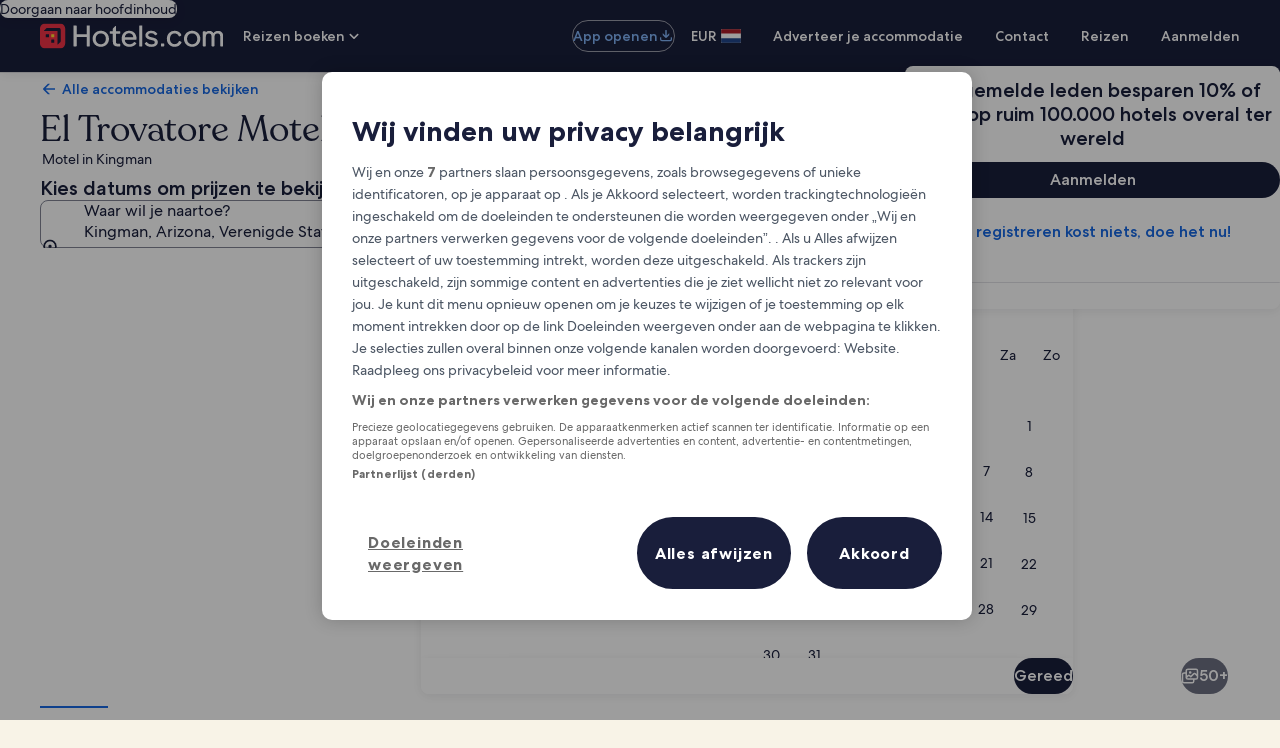

--- FILE ---
content_type: application/javascript
request_url: https://nl.hotels.com/1MybvkKpLs-f/ejnTO9/T5Ynjn/i9EhVwwX5kQc4GOkaz/QysCRnJjBw/Vx/sDXglwTTMB
body_size: 185765
content:
(function(){if(typeof Array.prototype.entries!=='function'){Object.defineProperty(Array.prototype,'entries',{value:function(){var index=0;const array=this;return {next:function(){if(index<array.length){return {value:[index,array[index++]],done:false};}else{return {done:true};}},[Symbol.iterator]:function(){return this;}};},writable:true,configurable:true});}}());(function(){pH();mqc();vlc();var Sq=function(D4,lh){var n4=CM["Math"]["round"](CM["Math"]["random"]()*(lh-D4)+D4);return n4;};var qw=function(Pt){return +Pt;};var LX=function(sA){var Mw=1;var xm=[];var C7=CM["Math"]["sqrt"](sA);while(Mw<=C7&&xm["length"]<6){if(sA%Mw===0){if(sA/Mw===Mw){xm["push"](Mw);}else{xm["push"](Mw,sA/Mw);}}Mw=Mw+1;}return xm;};var Ls=function(Gz){return -Gz;};var rv=function(OX,Uw){return OX in Uw;};var w6=function(Y2,Zt){return Y2<=Zt;};var H6=function Em(Aq,Ah){'use strict';var EX=Em;switch(Aq){case N:{Yg.push(AA);if(CM[Hp()[Bz(ss)](QX,rg,K7,lX)][qV()[Yv(jh)].call(null,dg,b7(zg),g2,km)]){if(CM[Hp()[Bz(pX)].call(null,b7(b7({})),b7(b7({})),g4,Qv)][Hp()[Bz(gA)].apply(null,[sm,FA,OC,V7])](CM[Hp()[Bz(ss)].apply(null,[b7(N5),VV,K7,lX])][qV()[Yv(jh)].call(null,dg,vA,g2,rp)][E7(typeof Cq()[Kp(G6)],d4('',[][[]]))?Cq()[Kp(KA)](U6,YA,tp):Cq()[Kp(M6)](H4,Kw,Zm)],s7()[Cz(jh)](G5,ds,b7([]),AX))){var Ut;return Ut=w4(typeof Cq()[Kp(rz)],d4('',[][[]]))?Cq()[Kp(M6)](D5,f4,b7(zg)):Cq()[Kp(Jz)].apply(null,[dA,Gp,b7(b7(zg))]),Yg.pop(),Ut;}var R5;return R5=s7()[Cz(zp)](BF,rz,b7(N5),bm),Yg.pop(),R5;}var rm;return rm=s7()[Cz(ph)](ls,WX,Mp,XF),Yg.pop(),rm;}break;case pD:{var tw=Ah[DD];Yg.push(gd);var sP=s7()[Cz(ph)](zg,WX,Yf,GV);var g8=s7()[Cz(ph)](b7(zg),WX,b7(b7(N5)),GV);var Cj=new (CM[qV()[Yv(bJ)](Tx,U3,rq,FA)])(new (CM[qV()[Yv(bJ)](Tx,rg,rq,b7(b7(zg)))])(Pd()[qx(FA)].call(null,V3,Nb,ls,gO,b7([]),Hx)));try{var bL=Yg.length;var UR=b7([]);if(b7(b7(CM[Hp()[Bz(ss)](b7([]),QX,Q4,lX)][Hp()[Bz(pX)](b7(b7(N5)),b7([]),bw,Qv)]))&&b7(b7(CM[w4(typeof Hp()[Bz(dQ)],'undefined')?Hp()[Bz(G6)](lN,tI,fx,zR):Hp()[Bz(ss)](KA,ls,Q4,lX)][Hp()[Bz(pX)].call(null,Gb,jO,bw,Qv)][Hp()[Bz(gA)](gP,M6,Tg,V7)]))){var xf=CM[Hp()[Bz(pX)](b7([]),KA,bw,Qv)][Hp()[Bz(gA)](b7(b7([])),dL,Tg,V7)](CM[qV()[Yv(jh)].apply(null,[dg,Mp,I6,vA])][Cq()[Kp(KA)](YF,YA,YO)],Cq()[Kp(gA)].apply(null,[CV,fP,vA]));if(xf){sP=Cj[s7()[Cz(Kk)].call(null,b7(b7([])),SZ,FA,Dq)](xf[s7()[Cz(pX)].apply(null,[Hx,lX,EZ,Og])][Pd()[qx(WP)](zk,Kk,OL,Ek,AL,b7({}))]());}}g8=E7(CM[Hp()[Bz(ss)].call(null,U3,wJ,Q4,lX)],tw);}catch(Rj){Yg.splice(hx(bL,zg),Infinity,gd);sP=s7()[Cz(zp)](ls,rz,SZ,Hj);g8=s7()[Cz(zp)](O8,rz,M6,Hj);}var RQ=d4(sP,mI(g8,zg))[E7(typeof Pd()[qx(Lk)],'undefined')?Pd()[qx(WP)](zk,Kk,N5,Ek,Zm,AL):Pd()[qx(M6)].apply(null,[HP,Af,vI,Y3,V3,ls])]();var cT;return Yg.pop(),cT=RQ,cT;}break;case vE:{Yg.push(cP);var tk=s7()[Cz(ph)].call(null,b7(b7(N5)),WX,sm,cg);try{var rZ=Yg.length;var zP=b7(Gc);tk=E7(typeof CM[Hp()[Bz(jb)](V3,b7(b7({})),fV,Sj)],Cq()[Kp(Yf)](CX,gP,Cf))?Cq()[Kp(Jz)](WH,Gp,b7(b7(N5))):s7()[Cz(WX)].call(null,AO,O8,rg,Qq);}catch(cI){Yg.splice(hx(rZ,zg),Infinity,cP);tk=Cq()[Kp(Wd)].apply(null,[Ot,dQ,vA]);}var qj;return Yg.pop(),qj=tk,qj;}break;case k0:{Yg.push(jj);try{var Xk=Yg.length;var Gj=b7({});var xk=N5;var xN=CM[Hp()[Bz(pX)](b7(zg),Mp,mb,Qv)][Hp()[Bz(gA)](rp,hJ,mZ,V7)](CM[Cq()[Kp(V7)](gN,MO,b7([]))][Cq()[Kp(KA)](WJ,YA,b7(b7(zg)))],qV()[Yv(V7)](HI,FL,l8,ss));if(xN){xk++;b7(b7(xN[s7()[Cz(pX)].call(null,WI,lX,gP,Lx)]))&&kN(xN[s7()[Cz(pX)].call(null,b7(N5),lX,rp,Lx)][Pd()[qx(WP)](zk,Kk,WP,YA,vA,IL)]()[qV()[Yv(VV)](OI,hj,H4,mJ)](qV()[Yv(wk)](FL,b7(b7(N5)),RF,b7({}))),Ls(zg))&&xk++;}var Sk=xk[Pd()[qx(WP)](zk,Kk,BF,YA,Jz,b7(zg))]();var Jf;return Yg.pop(),Jf=Sk,Jf;}catch(BR){Yg.splice(hx(Xk,zg),Infinity,jj);var UI;return UI=s7()[Cz(ph)](V3,WX,b7(b7(N5)),kI),Yg.pop(),UI;}Yg.pop();}break;case NH:{var JP=Ah[DD];Yg.push(CJ);var qO=JP[Hp()[Bz(bJ)](b7(b7(zg)),b7(N5),dj,km)][Cq()[Kp(YO)](H5,zL,zg)];if(qO){var nT=qO[Pd()[qx(WP)](zk,Kk,BF,BJ,wJ,WP)]();var HN;return Yg.pop(),HN=nT,HN;}else{var MT;return MT=E7(typeof s7()[Cz(VV)],d4('',[][[]]))?s7()[Cz(ph)].call(null,dQ,WX,AO,gt):s7()[Cz(Mp)].apply(null,[BF,X3,Qj,qT]),Yg.pop(),MT;}Yg.pop();}break;case ES:{Yg.push(KR);var qb;return qb=b7(rv(Cq()[Kp(KA)](b5,YA,Cf),CM[w4(typeof Hp()[Bz(jO)],'undefined')?Hp()[Bz(G6)].call(null,kO,b7([]),Vf,bb):Hp()[Bz(ss)](b7(b7({})),sm,q6,lX)][qV()[Yv(Sj)](kJ,dQ,s3,rp)][E7(typeof Hp()[Bz(EZ)],d4('',[][[]]))?Hp()[Bz(Uj)].call(null,lj,z8,Lt,Kb):Hp()[Bz(G6)].call(null,b7(b7([])),pk,mT,Yk)][s7()[Cz(jb)](gf,AL,mJ,Kh)])||rv(Cq()[Kp(KA)].apply(null,[b5,YA,AO]),CM[Hp()[Bz(ss)].call(null,IL,KJ,q6,lX)][qV()[Yv(Sj)](kJ,b7(b7(zg)),s3,s8)][Hp()[Bz(Uj)].apply(null,[WP,s8,Lt,Kb])][HT()[bO(mL)].call(null,Ix,sI,gf,WP,G6)])),Yg.pop(),qb;}break;case mE:{var PO=Ah[DD];Yg.push(sQ);var gj=s7()[Cz(ph)](b7(b7(N5)),WX,hJ,sh);try{var PL=Yg.length;var dk=b7(Gc);if(PO[Hp()[Bz(bJ)].apply(null,[b7(b7(N5)),vI,fb,km])][s7()[Cz(AT)](b7({}),p3,zb,nh)]){var vd=PO[E7(typeof Hp()[Bz(Zm)],d4('',[][[]]))?Hp()[Bz(bJ)].call(null,bP,b7(b7(zg)),fb,km):Hp()[Bz(G6)].call(null,dL,Jz,sx,db)][s7()[Cz(AT)](ET,p3,WX,nh)][Pd()[qx(WP)](zk,Kk,zb,Kf,KJ,s8)]();var nj;return Yg.pop(),nj=vd,nj;}else{var dR;return Yg.pop(),dR=gj,dR;}}catch(Gk){Yg.splice(hx(PL,zg),Infinity,sQ);var IR;return Yg.pop(),IR=gj,IR;}Yg.pop();}break;case A:{Yg.push(vj);var nZ=s7()[Cz(ph)](IL,WX,Mx,Nf);try{var CO=Yg.length;var c3=b7(b7(DD));if(CM[Hp()[Bz(bJ)](b7({}),rz,D5,km)][E7(typeof s7()[Cz(zb)],d4('',[][[]]))?s7()[Cz(ET)](b7({}),nQ,Mx,hb):s7()[Cz(Mp)].apply(null,[zp,bj,YO,hR])]&&CM[Hp()[Bz(bJ)](Gb,hJ,D5,km)][s7()[Cz(ET)](tp,nQ,ss,hb)][N5]){var SQ=w4(CM[Hp()[Bz(bJ)].call(null,vI,b7(zg),D5,km)][s7()[Cz(ET)].apply(null,[zb,nQ,pN,hb])][E7(typeof Hp()[Bz(BF)],d4('',[][[]]))?Hp()[Bz(kF)](h8,rp,q8,kO):Hp()[Bz(G6)].apply(null,[lN,Jz,Ed,xb])](mj[vI]),CM[Hp()[Bz(bJ)](b7([]),lj,D5,km)][E7(typeof s7()[Cz(wJ)],'undefined')?s7()[Cz(ET)](gx,nQ,zg,hb):s7()[Cz(Mp)].call(null,Wk,lI,U3,xd)][N5]);var Jd=SQ?Cq()[Kp(Jz)](Xx,Gp,zJ):w4(typeof s7()[Cz(O8)],d4('',[][[]]))?s7()[Cz(Mp)](hJ,ph,zb,jf):s7()[Cz(WX)](Lk,O8,WX,sQ);var hI;return Yg.pop(),hI=Jd,hI;}else{var FI;return Yg.pop(),FI=nZ,FI;}}catch(DR){Yg.splice(hx(CO,zg),Infinity,vj);var fQ;return Yg.pop(),fQ=nZ,fQ;}Yg.pop();}break;case kH:{Yg.push(Ox);var ZQ=w4(typeof qV()[Yv(pN)],'undefined')?qV()[Yv(zg)](l8,gx,BL,pk):qV()[Yv(Cf)](NZ,b7(zg),K7,hR);var pI=b7(Gc);try{var UP=Yg.length;var gZ=b7(b7(DD));var hZ=N5;try{var Pb=CM[g3()[EP(Wk)](rz,zk,hj,N5,PF)][Cq()[Kp(KA)](YN,YA,M6)][Pd()[qx(WP)](zk,Kk,Lk,LO,KZ,b7([]))];CM[Hp()[Bz(pX)].apply(null,[sI,ds,Mz,Qv])][Pd()[qx(N5)].call(null,Mp,t8,rg,rI,ph,tp)](Pb)[Pd()[qx(WP)](zk,Kk,zg,LO,WI,Mx)]();}catch(tx){Yg.splice(hx(UP,zg),Infinity,Ox);if(tx[Hp()[Bz(mx)](pX,Jz,ld,Cf)]&&w4(typeof tx[Hp()[Bz(mx)](b7({}),gP,ld,Cf)],qV()[Yv(Rd)].apply(null,[mL,mJ,NN,LZ]))){tx[Hp()[Bz(mx)](b7({}),b7({}),ld,Cf)][E7(typeof Hp()[Bz(C8)],d4('',[][[]]))?Hp()[Bz(WP)](Gb,QX,Mg,nQ):Hp()[Bz(G6)].call(null,AO,fP,t3,b3)](Cq()[Kp(wk)].call(null,wA,U3,FN))[s7()[Cz(vI)](KZ,md,hj,Xx)](function(HQ){Yg.push(GJ);if(HQ[Cq()[Kp(hP)].apply(null,[Hj,pX,b7(b7([]))])](qV()[Yv(dg)](tI,vI,Vw,rp))){pI=b7(b7(Gc));}if(HQ[E7(typeof Cq()[Kp(Yf)],d4([],[][[]]))?Cq()[Kp(hP)](Hj,pX,wJ):Cq()[Kp(M6)](VN,jx,b7({}))](qV()[Yv(LP)].call(null,rP,b7(b7([])),A5,N5))){hZ++;}Yg.pop();});}}ZQ=w4(hZ,M6)||pI?Cq()[Kp(Jz)](Ot,Gp,dL):s7()[Cz(WX)].apply(null,[b7(b7(zg)),O8,WX,tV]);}catch(Wf){Yg.splice(hx(UP,zg),Infinity,Ox);ZQ=Cq()[Kp(Wd)].call(null,k3,dQ,b7(N5));}var kb;return Yg.pop(),kb=ZQ,kb;}break;case IG:{var DZ=Ah[DD];Yg.push(NI);var Rb=Cq()[Kp(gx)](N6,ph,lN);var jQ=Cq()[Kp(gx)](N6,ph,Mx);var sb=Cq()[Kp(XR)](bA,AP,Cf);var zN=[];try{var m8=Yg.length;var Sd=b7([]);try{Rb=DZ[s7()[Cz(qR)](pk,jP,Zm,hz)];}catch(Fd){Yg.splice(hx(m8,zg),Infinity,NI);if(Fd[Hp()[Bz(Yf)](Yf,b7(zg),As,fO)][w4(typeof Cq()[Kp(Wk)],'undefined')?Cq()[Kp(M6)](nL,mf,ls):Cq()[Kp(hP)].call(null,wL,pX,JN)](sb)){Rb=w4(typeof qV()[Yv(Yf)],d4([],[][[]]))?qV()[Yv(zg)].call(null,kF,Rd,FJ,b7([])):qV()[Yv(mx)](Pf,G6,OC,rg);}}var rj=CM[s7()[Cz(zk)](ph,gT,rz,c6)][g3()[EP(Wd)](Mx,KA,Mx,QA,hQ)](Tb(CM[w4(typeof s7()[Cz(h8)],d4([],[][[]]))?s7()[Cz(Mp)](b7(b7({})),Uf,rP,RN):s7()[Cz(zk)].apply(null,[b7(b7({})),gT,b7({}),c6])][Cq()[Kp(Gb)](Nh,hP,KZ)](),tb))[Pd()[qx(WP)](zk,Kk,zJ,J6,z8,LZ)]();DZ[s7()[Cz(qR)](Mx,jP,Hx,hz)]=rj;jQ=E7(DZ[s7()[Cz(qR)](hj,jP,b7([]),hz)],rj);zN=[Jj(pD,[s7()[Cz(pX)].call(null,sm,lX,ss,hg),Rb]),Jj(pD,[s7()[Cz(N5)](jO,KJ,zg,dX),K3(jQ,zg)[Pd()[qx(WP)](zk,Kk,kO,J6,rP,b7(b7([])))]()])];var VJ;return Yg.pop(),VJ=zN,VJ;}catch(sO){Yg.splice(hx(m8,zg),Infinity,NI);zN=[Jj(pD,[s7()[Cz(pX)](fP,lX,KZ,hg),Rb]),Jj(pD,[s7()[Cz(N5)](KA,KJ,Zm,dX),jQ])];}var Nx;return Yg.pop(),Nx=zN,Nx;}break;case PC:{Yg.push(UQ);throw new (CM[w4(typeof Cq()[Kp(jj)],d4([],[][[]]))?Cq()[Kp(M6)](BO,MI,Wx):Cq()[Kp(WI)](bq,N3,gP)])(Cq()[Kp(kF)](KT,N5,SZ));}break;case O:{Yg.push(kO);if(b7(CM[Hp()[Bz(ss)](bP,b7(zg),hO,lX)][Hp()[Bz(Sj)].apply(null,[b7([]),hj,DP,jd])])){var OO=w4(typeof CM[Hp()[Bz(ss)](ss,rp,hO,lX)][Hp()[Bz(Dd)].call(null,G6,FN,nx,lb)],w4(typeof Cq()[Kp(EZ)],'undefined')?Cq()[Kp(M6)](lL,Aj,b7(zg)):Cq()[Kp(Yf)](mQ,gP,Hx))?Cq()[Kp(Jz)].apply(null,[px,Gp,FL]):s7()[Cz(zp)](h8,rz,lj,YA);var vN;return Yg.pop(),vN=OO,vN;}var X8;return X8=s7()[Cz(ph)](G5,WX,Cf,SL),Yg.pop(),X8;}break;case RH:{Yg.push(pP);var d8=CM[w4(typeof Hp()[Bz(dQ)],d4([],[][[]]))?Hp()[Bz(G6)](b7(b7({})),gP,ER,bF):Hp()[Bz(pX)].call(null,vI,kO,wF,Qv)][w4(typeof Hp()[Bz(jO)],'undefined')?Hp()[Bz(G6)](b7(N5),LZ,fL,Fx):Hp()[Bz(SJ)](AO,b7([]),PH,xR)]?CM[Hp()[Bz(pX)](Kk,Gp,wF,Qv)][s7()[Cz(wJ)].apply(null,[bJ,QP,G5,Jh])](CM[Hp()[Bz(pX)].apply(null,[mJ,b7([]),wF,Qv])][Hp()[Bz(SJ)](ET,Gb,PH,xR)](CM[Hp()[Bz(bJ)](mL,IL,Ib,km)]))[g3()[EP(zk)](OL,M6,Kk,Tw,ER)](E7(typeof g3()[EP(EZ)],'undefined')?g3()[EP(JN)].call(null,kO,zg,b7(b7([])),vz,Q8):g3()[EP(zg)](vA,rR,hJ,qP,md)):Cq()[Kp(gx)](K6,ph,gx);var wI;return Yg.pop(),wI=d8,wI;}break;case S9:{Yg.push(OF);var LQ=w4(typeof s7()[Cz(jO)],'undefined')?s7()[Cz(Mp)].apply(null,[ls,rJ,h8,Eb]):s7()[Cz(ph)](b7(zg),WX,b7(zg),gX);try{var FQ=Yg.length;var DL=b7({});LQ=E7(typeof CM[E7(typeof qV()[Yv(mx)],'undefined')?qV()[Yv(OJ)](vA,KZ,Qt,OL):qV()[Yv(zg)](Bb,b7(b7(zg)),B3,km)],Cq()[Kp(Yf)].apply(null,[Ip,gP,b7([])]))?Cq()[Kp(Jz)](Rg,Gp,O8):s7()[Cz(WX)].apply(null,[Lk,O8,Gb,n5]);}catch(Ik){Yg.splice(hx(FQ,zg),Infinity,OF);LQ=Cq()[Kp(Wd)](Vf,dQ,gP);}var C3;return Yg.pop(),C3=LQ,C3;}break;case wS:{var Ld=Ah[DD];var DQ;Yg.push(TP);return DQ=b7(b7(Ld[Hp()[Bz(bJ)].apply(null,[QX,YO,Hd,km])]))&&b7(b7(Ld[Hp()[Bz(bJ)].apply(null,[Wx,N5,Hd,km])][w4(typeof s7()[Cz(KJ)],d4('',[][[]]))?s7()[Cz(Mp)].call(null,lx,Fj,YO,km):s7()[Cz(ET)].apply(null,[EZ,nQ,Yf,Ud])]))&&Ld[Hp()[Bz(bJ)](jj,rP,Hd,km)][s7()[Cz(ET)](lx,nQ,WI,Ud)][N5]&&w4(Ld[Hp()[Bz(bJ)].call(null,b7(b7([])),lR,Hd,km)][s7()[Cz(ET)](Lk,nQ,BF,Ud)][N5][Pd()[qx(WP)](zk,Kk,km,RJ,hJ,FA)](),s7()[Cz(Sf)].call(null,wJ,Yf,lx,WQ))?Cq()[Kp(Jz)].call(null,M7,Gp,Hx):s7()[Cz(WX)](sI,O8,gf,CN),Yg.pop(),DQ;}break;case NM:{Yg.push(UT);var WT=s7()[Cz(ph)](b7(b7({})),WX,FL,Zw);try{var Xb=Yg.length;var Ab=b7({});if(CM[Hp()[Bz(bJ)](sm,IJ,K5,km)][s7()[Cz(ET)](lj,nQ,b7([]),wh)]&&CM[Hp()[Bz(bJ)](Wx,Jz,K5,km)][s7()[Cz(ET)].apply(null,[U3,nQ,Yf,wh])][N5]&&CM[Hp()[Bz(bJ)](V3,Rd,K5,km)][s7()[Cz(ET)].call(null,Wk,nQ,hJ,wh)][N5][N5]&&CM[Hp()[Bz(bJ)](s8,b7([]),K5,km)][s7()[Cz(ET)].apply(null,[WX,nQ,dL,wh])][KW[Cq()[Kp(tp)].apply(null,[x5,Wx,AO])]()][N5][E7(typeof s7()[Cz(qR)],d4('',[][[]]))?s7()[Cz(mx)](Mx,II,Gp,Sp):s7()[Cz(Mp)].apply(null,[dQ,tT,AT,Eb])]){var Fb=w4(CM[Hp()[Bz(bJ)].apply(null,[Yf,N5,K5,km])][w4(typeof s7()[Cz(AL)],d4([],[][[]]))?s7()[Cz(Mp)](KA,AN,Cf,zk):s7()[Cz(ET)](wJ,nQ,b7(N5),wh)][N5][N5][E7(typeof s7()[Cz(zp)],d4('',[][[]]))?s7()[Cz(mx)].apply(null,[b7([]),II,AL,Sp]):s7()[Cz(Mp)].apply(null,[b7(b7({})),cL,JJ,YP])],CM[Hp()[Bz(bJ)](vI,zJ,K5,km)][s7()[Cz(ET)](Qj,nQ,VV,wh)][N5]);var qJ=Fb?Cq()[Kp(Jz)](p6,Gp,OL):s7()[Cz(WX)](b7([]),O8,Gp,q6);var MQ;return Yg.pop(),MQ=qJ,MQ;}else{var OQ;return Yg.pop(),OQ=WT,OQ;}}catch(tL){Yg.splice(hx(Xb,zg),Infinity,UT);var XL;return Yg.pop(),XL=WT,XL;}Yg.pop();}break;case Nc:{Yg.push(ph);var T8=w4(typeof s7()[Cz(Dd)],d4('',[][[]]))?s7()[Cz(Mp)].apply(null,[AL,UN,lx,Bx]):s7()[Cz(ph)].apply(null,[b7(b7(N5)),WX,fP,sL]);try{var wT=Yg.length;var vR=b7(b7(DD));T8=CM[s7()[Cz(XR)].apply(null,[WP,lb,sI,kZ])][w4(typeof Cq()[Kp(Gp)],d4([],[][[]]))?Cq()[Kp(M6)](Eb,Ad,zg):Cq()[Kp(KA)](Id,YA,FL)][Hp()[Bz(Mx)].apply(null,[vA,Gp,H4,JZ])](Pd()[qx(sm)].apply(null,[Yf,Aj,FN,Qb,ds,SZ]))?Cq()[Kp(Jz)].call(null,Hb,Gp,SZ):s7()[Cz(WX)].apply(null,[AT,O8,WX,FO]);}catch(kk){Yg.splice(hx(wT,zg),Infinity,ph);T8=Cq()[Kp(Wd)](VT,dQ,BF);}var dd;return Yg.pop(),dd=T8,dd;}break;case dl:{Yg.push(t8);try{var QJ=Yg.length;var lQ=b7({});var Md=new (CM[Hp()[Bz(ss)].call(null,b7({}),km,Pk,lX)][w4(typeof qV()[Yv(Wd)],d4([],[][[]]))?qV()[Yv(zg)](A8,lN,XJ,Zm):qV()[Yv(Sj)](kJ,s8,If,ds)][Hp()[Bz(Uj)](zJ,ph,Cg,Kb)][s7()[Cz(jb)](ls,AL,hJ,fF)])();var Qx=new (CM[Hp()[Bz(ss)](AL,LZ,Pk,lX)][qV()[Yv(Sj)].call(null,kJ,Mx,If,b7(b7(zg)))][Hp()[Bz(Uj)](b7(b7({})),JN,Cg,Kb)][HT()[bO(mL)](TI,rp,vA,WP,G6)])();var gR;return Yg.pop(),gR=b7({}),gR;}catch(Dk){Yg.splice(hx(QJ,zg),Infinity,t8);var AZ;return AZ=w4(Dk[qV()[Yv(KA)].apply(null,[GZ,b7(b7({})),fJ,b7(b7(N5))])][qV()[Yv(lj)](HZ,b7(b7({})),fN,FL)],Cq()[Kp(WI)](KP,N3,lN)),Yg.pop(),AZ;}Yg.pop();}break;case U9:{Yg.push(tp);var EO=s7()[Cz(ph)].apply(null,[AT,WX,b7(N5),CJ]);try{var VZ=Yg.length;var Db=b7([]);if(CM[Hp()[Bz(bJ)](Lk,b7(zg),cZ,km)]&&CM[Hp()[Bz(bJ)].apply(null,[Gb,zJ,cZ,km])][qV()[Yv(PJ)](lj,b7(zg),zx,f8)]&&CM[w4(typeof Hp()[Bz(vA)],d4([],[][[]]))?Hp()[Bz(G6)](lN,AL,lP,dP):Hp()[Bz(bJ)](Rd,bP,cZ,km)][w4(typeof qV()[Yv(AT)],'undefined')?qV()[Yv(zg)](Xx,LZ,wf,Zm):qV()[Yv(PJ)](lj,b7(zg),zx,O8)][s7()[Cz(Dd)](b7(b7(N5)),qZ,b7(b7(N5)),rQ)]){var EJ=CM[Hp()[Bz(bJ)].call(null,V3,b7({}),cZ,km)][qV()[Yv(PJ)](lj,rP,zx,b7(zg))][s7()[Cz(Dd)](IL,qZ,RO,rQ)][Pd()[qx(WP)](zk,Kk,YO,Uk,KA,Kk)]();var cJ;return Yg.pop(),cJ=EJ,cJ;}else{var S3;return Yg.pop(),S3=EO,S3;}}catch(lJ){Yg.splice(hx(VZ,zg),Infinity,tp);var ZF;return Yg.pop(),ZF=EO,ZF;}Yg.pop();}break;case qM:{var S8=Ah[DD];Yg.push(YR);if(E7(typeof CM[qV()[Yv(WP)].apply(null,[jL,Rd,WH,vA])],Cq()[Kp(Yf)].apply(null,[K7,gP,lR]))&&LL(S8[CM[qV()[Yv(WP)](jL,Gp,WH,b7(b7([])))][HT()[bO(Jz)](bF,KZ,gP,pO,zk)]],null)||LL(S8[Hp()[Bz(km)](J8,b7(zg),KN,mL)],null)){var l3;return l3=CM[E7(typeof Cq()[Kp(Sf)],d4('',[][[]]))?Cq()[Kp(rg)].call(null,pq,IJ,rp):Cq()[Kp(M6)](gT,kd,ET)][Hp()[Bz(Kk)].call(null,Gp,b7(b7(zg)),pV,CZ)](S8),Yg.pop(),l3;}Yg.pop();}break;case dn:{var L3=Ah[DD];Yg.push(JL);var NR=E7(typeof Hp()[Bz(rz)],'undefined')?Hp()[Bz(gP)].apply(null,[b7(zg),hR,Bj,Cx]):Hp()[Bz(G6)](b7(b7(zg)),b7(b7(zg)),tP,jI);var LJ=Hp()[Bz(gP)](V3,bP,Bj,Cx);if(L3[qV()[Yv(gx)](gA,JN,YX,b7({}))]){var Ok=L3[qV()[Yv(gx)](gA,Cf,YX,Mx)][Cq()[Kp(AT)].call(null,X6,jh,jj)](HT()[bO(wJ)].call(null,zI,N5,gP,Kj,Mp));var c8=Ok[s7()[Cz(lR)](tI,P8,lN,Yq)](Cq()[Kp(lR)](Vs,C8,b7(zg)));if(c8){var YL=c8[s7()[Cz(z8)].apply(null,[zp,bP,pX,jZ])](Cq()[Kp(z8)](Rq,AJ,WP));if(YL){NR=c8[w4(typeof Hp()[Bz(Rd)],d4([],[][[]]))?Hp()[Bz(G6)](bP,gx,HI,G8):Hp()[Bz(AT)](gf,BF,hw,cR)](YL[Hp()[Bz(lR)](rg,FL,z5,vj)]);LJ=c8[Hp()[Bz(AT)].apply(null,[bJ,lj,hw,cR])](YL[s7()[Cz(YO)].call(null,Hx,Wd,b7(N5),kz)]);}}}var dO;return dO=Jj(pD,[g3()[EP(IL)](jO,gx,hj,JV,pQ),NR,qV()[Yv(Uj)].call(null,Yj,FA,XZ,vA),LJ]),Yg.pop(),dO;}break;case gc:{Yg.push(JO);var E8=rv(Pd()[qx(EZ)].apply(null,[pX,Jz,gx,VQ,dQ,tp]),CM[w4(typeof Hp()[Bz(Yf)],d4('',[][[]]))?Hp()[Bz(G6)].call(null,Zm,Yf,L8,MP):Hp()[Bz(ss)](hj,kO,wj,lX)])||kN(CM[Hp()[Bz(bJ)](b7(zg),Lk,D3,km)][Pd()[qx(rz)](Mx,mL,ET,RI,gP,AT)],mj[Wd])||kN(CM[E7(typeof Hp()[Bz(AO)],'undefined')?Hp()[Bz(bJ)](AT,mJ,D3,km):Hp()[Bz(G6)](jj,KZ,wQ,xd)][w4(typeof qV()[Yv(bP)],d4([],[][[]]))?qV()[Yv(zg)].apply(null,[G5,b7(b7([])),qd,WI]):qV()[Yv(gT)].apply(null,[IL,rp,VO,b7(b7({}))])],mj[Wd]);var zd=CM[Hp()[Bz(ss)](zp,Yf,wj,lX)][Pd()[qx(JN)](ss,Eb,jO,RI,YO,zJ)](E7(typeof qV()[Yv(KZ)],'undefined')?qV()[Yv(rb)](U3,Wd,SA,lN):qV()[Yv(zg)](nR,b7([]),n3,AO))[s7()[Cz(hP)].call(null,YO,kJ,b7(b7(N5)),j6)];var cf=CM[Hp()[Bz(ss)].call(null,b7(b7({})),lx,wj,lX)][Pd()[qx(JN)].apply(null,[ss,Eb,jO,RI,fP,JN])](Hp()[Bz(XR)](pX,G5,QI,z8))[s7()[Cz(hP)](vI,kJ,b7(zg),j6)];var XT=CM[Hp()[Bz(ss)](mL,b7([]),wj,lX)][Pd()[qx(JN)].apply(null,[ss,Eb,ss,RI,zk,O8])](w4(typeof s7()[Cz(YO)],'undefined')?s7()[Cz(Mp)](lj,Tj,fP,FJ):s7()[Cz(PJ)].apply(null,[lN,PJ,Zm,x8]))[s7()[Cz(hP)].apply(null,[b7([]),kJ,b7(zg),j6])];var dF;return dF=Cq()[Kp(gx)].call(null,r4,ph,Cf)[Cq()[Kp(sm)](bb,VV,zb)](E8?Cq()[Kp(Jz)].apply(null,[lk,Gp,b7(N5)]):s7()[Cz(WX)].call(null,b7(b7(zg)),O8,V3,BN),g3()[EP(JN)](bJ,zg,FN,vz,Ub))[Cq()[Kp(sm)].call(null,bb,VV,KJ)](zd?Cq()[Kp(Jz)].apply(null,[lk,Gp,gf]):s7()[Cz(WX)].apply(null,[KZ,O8,M6,BN]),g3()[EP(JN)](rg,zg,vI,vz,Ub))[Cq()[Kp(sm)](bb,VV,km)](cf?Cq()[Kp(Jz)](lk,Gp,b7(N5)):s7()[Cz(WX)](vI,O8,b7(b7(N5)),BN),g3()[EP(JN)](Jz,zg,km,vz,Ub))[w4(typeof Cq()[Kp(Mp)],d4([],[][[]]))?Cq()[Kp(M6)].call(null,D3,Z3,jO):Cq()[Kp(sm)](bb,VV,ET)](XT?Cq()[Kp(Jz)](lk,Gp,b7({})):w4(typeof s7()[Cz(FN)],'undefined')?s7()[Cz(Mp)](mJ,I3,N5,hf):s7()[Cz(WX)].apply(null,[jO,O8,Lk,BN])),Yg.pop(),dF;}break;case X9:{var TQ=Ah[DD];var IN=Ah[Gc];Yg.push(IP);if(vx(IN,null)||kN(IN,TQ[qV()[Yv(N5)](mx,h8,AF,U3)]))IN=TQ[qV()[Yv(N5)](mx,FL,AF,b7({}))];for(var M8=N5,j8=new (CM[Cq()[Kp(rg)](Gt,IJ,rP)])(IN);Sx(M8,IN);M8++)j8[M8]=TQ[M8];var BT;return Yg.pop(),BT=j8,BT;}break;case mU:{Yg.push(E3);var q3=w4(typeof s7()[Cz(jj)],d4([],[][[]]))?s7()[Cz(Mp)](sm,kR,lx,r8):s7()[Cz(ph)](b7(zg),WX,kO,L7);if(CM[E7(typeof Hp()[Bz(Zm)],d4([],[][[]]))?Hp()[Bz(bJ)](sm,vI,df,km):Hp()[Bz(G6)](dL,Jz,ZN,PR)]&&CM[Hp()[Bz(bJ)](b7(b7(zg)),b7(b7([])),df,km)][s7()[Cz(ET)](zb,nQ,b7(b7([])),T3)]&&CM[Hp()[Bz(bJ)](EZ,OL,df,km)][s7()[Cz(ET)].apply(null,[C8,nQ,gx,T3])][HT()[bO(FL)](xL,b7(b7(N5)),h8,xP,G6)]){var Zd=CM[Hp()[Bz(bJ)].call(null,BI,rz,df,km)][w4(typeof s7()[Cz(gx)],d4('',[][[]]))?s7()[Cz(Mp)](b7(b7(N5)),WL,b7(b7(N5)),GR):s7()[Cz(ET)](b7(b7(N5)),nQ,b7(b7({})),T3)][HT()[bO(FL)].call(null,xL,wJ,KA,xP,G6)];try{var EI=Yg.length;var Ff=b7({});var Hf=CM[s7()[Cz(zk)](b7({}),gT,V3,xs)][g3()[EP(Wd)].call(null,vI,KA,b7(b7({})),QA,gL)](Tb(CM[s7()[Cz(zk)].apply(null,[sm,gT,KZ,xs])][Cq()[Kp(Gb)].call(null,Lx,hP,zk)](),tb))[E7(typeof Pd()[qx(WX)],d4(Cq()[Kp(gx)](CK,ph,lj),[][[]]))?Pd()[qx(WP)](zk,Kk,YO,hL,LZ,KZ):Pd()[qx(M6)](Of,XQ,Yf,vT,AT,Jz)]();CM[Hp()[Bz(bJ)](U3,rp,df,km)][s7()[Cz(ET)].call(null,lx,nQ,Mx,T3)][HT()[bO(FL)](xL,Rd,Jz,xP,G6)]=Hf;var QZ=w4(CM[Hp()[Bz(bJ)](b7(b7({})),sI,df,km)][s7()[Cz(ET)](RO,nQ,ET,T3)][HT()[bO(FL)](xL,b7(b7(N5)),J8,xP,G6)],Hf);var VP=QZ?Cq()[Kp(Jz)].apply(null,[pj,Gp,EZ]):s7()[Cz(WX)].apply(null,[b7({}),O8,zp,EN]);CM[Hp()[Bz(bJ)].call(null,JN,U3,df,km)][s7()[Cz(ET)].apply(null,[b7(b7({})),nQ,b7(zg),T3])][HT()[bO(FL)](xL,bJ,sI,xP,G6)]=Zd;var Yx;return Yg.pop(),Yx=VP,Yx;}catch(bd){Yg.splice(hx(EI,zg),Infinity,E3);if(E7(CM[E7(typeof Hp()[Bz(Uj)],d4([],[][[]]))?Hp()[Bz(bJ)](WP,FL,df,km):Hp()[Bz(G6)].call(null,hJ,G6,Xf,fZ)][E7(typeof s7()[Cz(M6)],d4('',[][[]]))?s7()[Cz(ET)](BF,nQ,O8,T3):s7()[Cz(Mp)].call(null,Rd,rL,AL,Aj)][HT()[bO(FL)](xL,U3,EZ,xP,G6)],Zd)){CM[Hp()[Bz(bJ)].apply(null,[Wd,zk,df,km])][s7()[Cz(ET)](ET,nQ,tp,T3)][HT()[bO(FL)](xL,JJ,km,xP,G6)]=Zd;}var vJ;return Yg.pop(),vJ=q3,vJ;}}else{var nP;return Yg.pop(),nP=q3,nP;}Yg.pop();}break;}};var vL=function(vQ,Yb){return vQ|Yb;};var KW;var jJ=function(){return ML.apply(this,[kB,arguments]);};var GQ=function(DO){var XO=DO[0]-DO[1];var Vb=DO[2]-DO[3];var kj=DO[4]-DO[5];var IZ=CM["Math"]["sqrt"](XO*XO+Vb*Vb+kj*kj);return CM["Math"]["floor"](IZ);};var nI=function nJ(gJ,hN){'use strict';var QQ=nJ;switch(gJ){case w0:{var vk=function(pf,TR){Yg.push(UL);if(b7(Td)){for(var ON=N5;Sx(ON,mj[WX]);++ON){if(Sx(ON,KW[Cq()[Kp(Cf)](vP,Kk,gf)]())||w4(ON,zb)||w4(ON,Lk)||w4(ON,bP)){cQ[ON]=Ls(zg);}else{cQ[ON]=Td[qV()[Yv(N5)](mx,gf,Qm,b7(b7([])))];Td+=CM[qV()[Yv(ss)].apply(null,[Yf,wJ,gg,b7([])])][g3()[EP(Mp)].call(null,C8,pX,Jz,AV,FO)](ON);}}}var hd=Cq()[Kp(gx)](VA,ph,tp);for(var QL=N5;Sx(QL,pf[qV()[Yv(N5)](mx,vI,Qm,lx)]);QL++){var mN=pf[s7()[Cz(KA)].apply(null,[b7(zg),IJ,lx,vO])](QL);var Gd=K3(W3(TR,zk),KW[qV()[Yv(sm)](lN,b7(b7(N5)),Wb,dL)]());TR*=mj[f8];TR&=mj[M6];TR+=mj[KA];TR&=mj[Mp];var EQ=cQ[pf[g3()[EP(KA)](bJ,ss,G6,xF,FR)](QL)];if(w4(typeof mN[g3()[EP(G6)](pN,gx,AO,Os,FR)],w4(typeof s7()[Cz(WX)],d4('',[][[]]))?s7()[Cz(Mp)](b7(zg),F8,J8,RN):s7()[Cz(mJ)](Rd,Qv,ds,w2))){var m3=mN[g3()[EP(G6)].call(null,Kk,gx,SZ,Os,FR)](N5);if(dZ(m3,AL)&&Sx(m3,HR)){EQ=cQ[m3];}}if(dZ(EQ,N5)){var JQ=n8(Gd,Td[w4(typeof qV()[Yv(Cf)],d4('',[][[]]))?qV()[Yv(zg)].apply(null,[Bd,SZ,vb,b7([])]):qV()[Yv(N5)](mx,b7(b7([])),Qm,WI)]);EQ+=JQ;EQ%=Td[qV()[Yv(N5)](mx,AO,Qm,b7(b7(zg)))];mN=Td[EQ];}hd+=mN;}var Vk;return Yg.pop(),Vk=hd,Vk;};var wN=function(dI){var fj=[0x428a2f98,0x71374491,0xb5c0fbcf,0xe9b5dba5,0x3956c25b,0x59f111f1,0x923f82a4,0xab1c5ed5,0xd807aa98,0x12835b01,0x243185be,0x550c7dc3,0x72be5d74,0x80deb1fe,0x9bdc06a7,0xc19bf174,0xe49b69c1,0xefbe4786,0x0fc19dc6,0x240ca1cc,0x2de92c6f,0x4a7484aa,0x5cb0a9dc,0x76f988da,0x983e5152,0xa831c66d,0xb00327c8,0xbf597fc7,0xc6e00bf3,0xd5a79147,0x06ca6351,0x14292967,0x27b70a85,0x2e1b2138,0x4d2c6dfc,0x53380d13,0x650a7354,0x766a0abb,0x81c2c92e,0x92722c85,0xa2bfe8a1,0xa81a664b,0xc24b8b70,0xc76c51a3,0xd192e819,0xd6990624,0xf40e3585,0x106aa070,0x19a4c116,0x1e376c08,0x2748774c,0x34b0bcb5,0x391c0cb3,0x4ed8aa4a,0x5b9cca4f,0x682e6ff3,0x748f82ee,0x78a5636f,0x84c87814,0x8cc70208,0x90befffa,0xa4506ceb,0xbef9a3f7,0xc67178f2];var M3=0x6a09e667;var nk=0xbb67ae85;var ZZ=0x3c6ef372;var AI=0xa54ff53a;var sf=0x510e527f;var TF=0x9b05688c;var Cd=0x1f83d9ab;var x3=0x5be0cd19;var F3=f3(dI);var BP=F3["length"]*8;F3+=CM["String"]["fromCharCode"](0x80);var YJ=F3["length"]/4+2;var Od=CM["Math"]["ceil"](YJ/16);var sj=new (CM["Array"])(Od);for(var CT=0;CT<Od;CT++){sj[CT]=new (CM["Array"])(16);for(var ck=0;ck<16;ck++){sj[CT][ck]=F3["charCodeAt"](CT*64+ck*4)<<24|F3["charCodeAt"](CT*64+ck*4+1)<<16|F3["charCodeAt"](CT*64+ck*4+2)<<8|F3["charCodeAt"](CT*64+ck*4+3)<<0;}}var wx=BP/CM["Math"]["pow"](2,32);sj[Od-1][14]=CM["Math"]["floor"](wx);sj[Od-1][15]=BP;for(var Ej=0;Ej<Od;Ej++){var WO=new (CM["Array"])(64);var R3=M3;var N8=nk;var QF=ZZ;var vZ=AI;var kQ=sf;var PQ=TF;var BZ=Cd;var Dx=x3;for(var A3=0;A3<64;A3++){var Jk=void 0,SP=void 0,CP=void 0,cj=void 0,k8=void 0,H3=void 0;if(A3<16)WO[A3]=sj[Ej][A3];else{Jk=Yd(WO[A3-15],7)^Yd(WO[A3-15],18)^WO[A3-15]>>>3;SP=Yd(WO[A3-2],17)^Yd(WO[A3-2],19)^WO[A3-2]>>>10;WO[A3]=WO[A3-16]+Jk+WO[A3-7]+SP;}SP=Yd(kQ,6)^Yd(kQ,11)^Yd(kQ,25);CP=kQ&PQ^~kQ&BZ;cj=Dx+SP+CP+fj[A3]+WO[A3];Jk=Yd(R3,2)^Yd(R3,13)^Yd(R3,22);k8=R3&N8^R3&QF^N8&QF;H3=Jk+k8;Dx=BZ;BZ=PQ;PQ=kQ;kQ=vZ+cj>>>0;vZ=QF;QF=N8;N8=R3;R3=cj+H3>>>0;}M3=M3+R3;nk=nk+N8;ZZ=ZZ+QF;AI=AI+vZ;sf=sf+kQ;TF=TF+PQ;Cd=Cd+BZ;x3=x3+Dx;}return [M3>>24&0xff,M3>>16&0xff,M3>>8&0xff,M3&0xff,nk>>24&0xff,nk>>16&0xff,nk>>8&0xff,nk&0xff,ZZ>>24&0xff,ZZ>>16&0xff,ZZ>>8&0xff,ZZ&0xff,AI>>24&0xff,AI>>16&0xff,AI>>8&0xff,AI&0xff,sf>>24&0xff,sf>>16&0xff,sf>>8&0xff,sf&0xff,TF>>24&0xff,TF>>16&0xff,TF>>8&0xff,TF&0xff,Cd>>24&0xff,Cd>>16&0xff,Cd>>8&0xff,Cd&0xff,x3>>24&0xff,x3>>16&0xff,x3>>8&0xff,x3&0xff];};var RR=function(){var wP=Ak();var V8=-1;if(wP["indexOf"]('Trident/7.0')>-1)V8=11;else if(wP["indexOf"]('Trident/6.0')>-1)V8=10;else if(wP["indexOf"]('Trident/5.0')>-1)V8=9;else V8=0;return V8>=9;};var IO=function(){var cb=DJ();var SI=CM["Object"]["prototype"]["hasOwnProperty"].call(CM["Navigator"]["prototype"],'mediaDevices');var XI=CM["Object"]["prototype"]["hasOwnProperty"].call(CM["Navigator"]["prototype"],'serviceWorker');var R8=! !CM["window"]["browser"];var NJ=typeof CM["ServiceWorker"]==='function';var gk=typeof CM["ServiceWorkerContainer"]==='function';var UZ=typeof CM["frames"]["ServiceWorkerRegistration"]==='function';var p8=CM["window"]["location"]&&CM["window"]["location"]["protocol"]==='http:';var FZ=cb&&(!SI||!XI||!NJ||!R8||!gk||!UZ)&&!p8;return FZ;};var DJ=function(){var GL=Ak();var jR=/(iPhone|iPad).*AppleWebKit(?!.*(Version|CriOS))/i["test"](GL);var cO=CM["navigator"]["platform"]==='MacIntel'&&CM["navigator"]["maxTouchPoints"]>1&&/(Safari)/["test"](GL)&&!CM["window"]["MSStream"]&&typeof CM["navigator"]["standalone"]!=='undefined';return jR||cO;};var TL=function(MJ){var B8=CM["Math"]["floor"](CM["Math"]["random"]()*100000+10000);var b8=CM["String"](MJ*B8);var Zb=0;var NP=[];var lZ=b8["length"]>=18?true:false;while(NP["length"]<6){NP["push"](CM["parseInt"](b8["slice"](Zb,Zb+2),10));Zb=lZ?Zb+3:Zb+2;}var wd=GQ(NP);return [B8,wd];};var Z8=function(rN){if(rN===null||rN===undefined){return 0;}var wZ=function ff(gI){return rN["toLowerCase"]()["includes"](gI["toLowerCase"]());};var Y8=0;(pJ&&pJ["fields"]||[])["some"](function(bk){var rk=bk["type"];var XN=bk["labels"];if(XN["some"](wZ)){Y8=D8[rk];if(bk["extensions"]&&bk["extensions"]["labels"]&&bk["extensions"]["labels"]["some"](function(fd){return rN["toLowerCase"]()["includes"](fd["toLowerCase"]());})){Y8=D8[bk["extensions"]["type"]];}return true;}return false;});return Y8;};var Mj=function(O3){if(O3===undefined||O3==null){return false;}var GT=function qk(zj){return O3["toLowerCase"]()===zj["toLowerCase"]();};return QO["some"](GT);};var sN=function(HJ){try{var NQ=new (CM["Set"])(CM["Object"]["values"](D8));return HJ["split"](';')["some"](function(ZR){var JR=ZR["split"](',');var Ux=CM["Number"](JR[JR["length"]-1]);return NQ["has"](Ux);});}catch(qN){return false;}};var UJ=function(ST){var Lj='';var nO=0;if(ST==null||CM["document"]["activeElement"]==null){return Jj(pD,["elementFullId",Lj,"elementIdType",nO]);}var xQ=['id','name','for','placeholder','aria-label','aria-labelledby'];xQ["forEach"](function(Nk){if(!ST["hasAttribute"](Nk)||Lj!==''&&nO!==0){return;}var wb=ST["getAttribute"](Nk);if(Lj===''&&(wb!==null||wb!==undefined)){Lj=wb;}if(nO===0){nO=Z8(wb);}});return Jj(pD,["elementFullId",Lj,"elementIdType",nO]);};var kL=function(sR){var DT;if(sR==null){DT=CM["document"]["activeElement"];}else DT=sR;if(CM["document"]["activeElement"]==null)return -1;var DN=DT["getAttribute"]('name');if(DN==null){var VI=DT["getAttribute"]('id');if(VI==null)return -1;else return jN(VI);}return jN(DN);};var j3=function(kf){var bf=-1;var ZO=[];if(! !kf&&typeof kf==='string'&&kf["length"]>0){var fI=kf["split"](';');if(fI["length"]>1&&fI[fI["length"]-1]===''){fI["pop"]();}bf=CM["Math"]["floor"](CM["Math"]["random"]()*fI["length"]);var PN=fI[bf]["split"](',');for(var mP in PN){if(!CM["isNaN"](PN[mP])&&!CM["isNaN"](CM["parseInt"](PN[mP],10))){ZO["push"](PN[mP]);}}}else{var HO=CM["String"](Sq(1,5));var Zx='1';var ZL=CM["String"](Sq(20,70));var nN=CM["String"](Sq(100,300));var tJ=CM["String"](Sq(100,300));ZO=[HO,Zx,ZL,nN,tJ];}return [bf,ZO];};var bZ=function(dx,dN){var Qk=typeof dx==='string'&&dx["length"]>0;var zQ=!CM["isNaN"](dN)&&(CM["Number"](dN)===-1||OZ()<CM["Number"](dN));if(!(Qk&&zQ)){return false;}var Vj='^([a-fA-F0-9]{31,32})$';return dx["search"](Vj)!==-1;};var Ax=function(JI,ZP,TO){var xO;do{xO=TJ(GC,[JI,ZP]);}while(w4(n8(xO,TO),N5));return xO;};var wO=function(G3){Yg.push(Mb);var w3=DJ(G3);var tO=CM[Hp()[Bz(pX)](JJ,zJ,U6,Qv)][Cq()[Kp(KA)](KQ,YA,Lk)][Hp()[Bz(Mx)].apply(null,[b7(b7(zg)),VV,t4,JZ])].call(CM[Hp()[Bz(FN)](b7(b7({})),b7(N5),Cs,jh)][Cq()[Kp(KA)](KQ,YA,ph)],Cq()[Kp(IJ)](p4,XP,zp));var Oj=CM[Hp()[Bz(pX)](wJ,G6,U6,Qv)][w4(typeof Cq()[Kp(dQ)],'undefined')?Cq()[Kp(M6)](N3,Mf,rg):Cq()[Kp(KA)](KQ,YA,BI)][Hp()[Bz(Mx)].apply(null,[zb,dL,t4,JZ])].call(CM[Hp()[Bz(FN)].apply(null,[J8,zJ,Cs,jh])][Cq()[Kp(KA)](KQ,YA,O8)],qV()[Yv(rP)](qd,z8,lO,N5));var Zf=b7(b7(CM[Hp()[Bz(ss)].apply(null,[AO,lx,qm,lX])][g3()[EP(FA)].call(null,Gb,G6,V3,HA,Sb)]));var rf=w4(typeof CM[Hp()[Bz(Qj)](h8,OL,MR,zJ)],s7()[Cz(mJ)](SZ,Qv,gf,LK));var YZ=w4(typeof CM[HT()[bO(Rd)](gb,b7(N5),kO,DI,Cf)],s7()[Cz(mJ)](pN,Qv,KZ,LK));var tZ=w4(typeof CM[s7()[Cz(hj)].apply(null,[b7(zg),YA,N5,Gq])][E7(typeof g3()[EP(rg)],d4(Cq()[Kp(gx)](PM,ph,gx),[][[]]))?g3()[EP(lj)](O8,lj,zb,q5,gb):g3()[EP(zg)](KA,HR,gP,ZJ,Fk)],s7()[Cz(mJ)].call(null,z8,Qv,JJ,LK));var qf=CM[Hp()[Bz(ss)](IJ,b7(b7(zg)),qm,lX)][qV()[Yv(rp)](rg,b7([]),Eh,jj)]&&w4(CM[Hp()[Bz(ss)](dL,BI,qm,lX)][qV()[Yv(rp)](rg,rz,Eh,jj)][s7()[Cz(ds)](G6,cN,BI,Ds)],w4(typeof Hp()[Bz(JN)],d4([],[][[]]))?Hp()[Bz(G6)](Lk,b7(b7(zg)),Tf,Ed):Hp()[Bz(hJ)].call(null,km,b7(b7(N5)),Vx,rg));var MZ=w3&&(b7(tO)||b7(Oj)||b7(rf)||b7(Zf)||b7(YZ)||b7(tZ))&&b7(qf);var xJ;return Yg.pop(),xJ=MZ,xJ;};var WZ=function(Bf){Yg.push(Gx);var qQ;return qQ=pR()[Cq()[Kp(hJ)](ng,CL,lx)](function bR(H8){Yg.push(PZ);while(zg)switch(H8[s7()[Cz(zb)](b7(b7([])),zp,bJ,LN)]=H8[w4(typeof Cq()[Kp(ET)],d4('',[][[]]))?Cq()[Kp(M6)](Rf,pT,b7([])):Cq()[Kp(ds)](bh,II,mL)]){case N5:if(rv(Cq()[Kp(lx)].apply(null,[fA,mx,KA]),CM[Hp()[Bz(bJ)].call(null,zp,V3,KO,km)])){H8[Cq()[Kp(ds)](bh,II,N5)]=WX;break;}{var WR;return WR=H8[Pd()[qx(Yf)].apply(null,[Mp,lN,Zm,LR,ET,zg])](HT()[bO(pX)].call(null,RZ,b7(b7(zg)),Gb,xR,Mp),null),Yg.pop(),WR;}case WX:{var KL;return KL=H8[Pd()[qx(Yf)](Mp,lN,ss,LR,jj,z8)](HT()[bO(pX)].apply(null,[RZ,Gb,dQ,xR,Mp]),CM[E7(typeof Hp()[Bz(Lk)],d4([],[][[]]))?Hp()[Bz(bJ)](gx,b7(zg),KO,km):Hp()[Bz(G6)](M6,VV,Px,gf)][w4(typeof Cq()[Kp(Mx)],d4([],[][[]]))?Cq()[Kp(M6)](GP,q8,G6):Cq()[Kp(lx)](fA,mx,dL)][E7(typeof s7()[Cz(EZ)],d4([],[][[]]))?s7()[Cz(U3)].apply(null,[zJ,L8,FN,Dg]):s7()[Cz(Mp)](C8,lL,b7(zg),Nd)](Bf)),Yg.pop(),KL;}case f8:case Cq()[Kp(AO)](X5,J8,ET):{var CQ;return CQ=H8[Cq()[Kp(bJ)].apply(null,[XF,jO,b7(N5)])](),Yg.pop(),CQ;}}Yg.pop();},null,null,null,CM[w4(typeof qV()[Yv(mJ)],d4([],[][[]]))?qV()[Yv(zg)](QN,zk,Ck,sI):qV()[Yv(gf)](Rx,b7(N5),S7,vI)]),Yg.pop(),qQ;};var U8=function(){if(b7([])){}else if(b7(b7(DD))){}else if(b7(Gc)){}else if(b7(DD)){return function mR(RP){Yg.push(YP);var Xj=CM[Cq()[Kp(lN)].call(null,vc,Tk,hJ)](Ak());var GI=CM[E7(typeof Cq()[Kp(zk)],d4('',[][[]]))?Cq()[Kp(lN)].apply(null,[vc,Tk,ss]):Cq()[Kp(M6)].call(null,zZ,NN,Gp)](RP[E7(typeof s7()[Cz(Rd)],d4('',[][[]]))?s7()[Cz(gf)].apply(null,[Mp,bx,Jz,dX]):s7()[Cz(Mp)].call(null,b7(b7([])),Qf,b7(b7(zg)),mx)]);var pZ;return pZ=K8(d4(Xj,GI))[w4(typeof Pd()[qx(WI)],d4(Cq()[Kp(gx)](bG,ph,b7(b7({}))),[][[]]))?Pd()[qx(M6)](jk,fZ,WX,Mx,rz,b7([])):Pd()[qx(WP)](zk,Kk,vA,Q3,b7({}),b7(b7([])))](),Yg.pop(),pZ;};}else{}};var I8=function(){Yg.push(AR);try{var nf=Yg.length;var Lb=b7(b7(DD));var RL=P3();var PP=tN()[qV()[Yv(hJ)](VL,z8,f7,zJ)](new (CM[qV()[Yv(bJ)].call(null,Tx,pN,Ew,b7(b7({})))])(qV()[Yv(dQ)](h8,tp,nm,ls),w4(typeof Cq()[Kp(Mp)],'undefined')?Cq()[Kp(M6)](NZ,WN,b7([])):Cq()[Kp(Gp)](Jp,OL,WP)),s7()[Cz(LZ)].call(null,O8,qI,b7(N5),P2));var pL=P3();var fk=hx(pL,RL);var sd;return sd=Jj(pD,[Pd()[qx(BI)].call(null,zk,kO,zb,Vd,b7(N5),KA),PP,w4(typeof g3()[EP(WI)],'undefined')?g3()[EP(zg)](Rd,lN,Wd,Zm,rI):g3()[EP(sm)].call(null,Gb,WX,AO,Mh,Qf),fk]),Yg.pop(),sd;}catch(zT){Yg.splice(hx(nf,zg),Infinity,AR);var sJ;return Yg.pop(),sJ={},sJ;}Yg.pop();};var tN=function(){Yg.push(FJ);var Wj=CM[qV()[Yv(kO)](HR,sI,AQ,ET)][Cq()[Kp(V3)].apply(null,[Zk,qd,KZ])]?CM[w4(typeof qV()[Yv(Zm)],'undefined')?qV()[Yv(zg)](cx,Wd,tR,Mp):qV()[Yv(kO)].apply(null,[HR,fP,AQ,b7(N5)])][Cq()[Kp(V3)](Zk,qd,b7([]))]:Ls(zg);var lf=CM[qV()[Yv(kO)](HR,V3,AQ,KJ)][Cq()[Kp(pk)](d7,jj,AT)]?CM[qV()[Yv(kO)].call(null,HR,km,AQ,dQ)][Cq()[Kp(pk)].apply(null,[d7,jj,dL])]:Ls(zg);var vf=CM[Hp()[Bz(bJ)](FA,jj,Zj,km)][s7()[Cz(FN)](Yf,CL,KZ,r3)]?CM[E7(typeof Hp()[Bz(Yf)],d4('',[][[]]))?Hp()[Bz(bJ)].apply(null,[b7(b7(N5)),M6,Zj,km]):Hp()[Bz(G6)](rp,tp,Kx,wk)][s7()[Cz(FN)](h8,CL,C8,r3)]:Ls(mj[FA]);var OP=CM[Hp()[Bz(bJ)].call(null,fP,tp,Zj,km)][s7()[Cz(Qj)](b7(zg),kP,JJ,wp)]?CM[Hp()[Bz(bJ)](Hx,Cf,Zj,km)][s7()[Cz(Qj)](rz,kP,QX,wp)]():Ls(zg);var QR=CM[Hp()[Bz(bJ)].apply(null,[b7({}),rz,Zj,km])][Cq()[Kp(ph)](JF,rd,b7(b7(N5)))]?CM[Hp()[Bz(bJ)](vA,Gp,Zj,km)][w4(typeof Cq()[Kp(ss)],'undefined')?Cq()[Kp(M6)](AP,YI,mL):Cq()[Kp(ph)](JF,rd,hJ)]:Ls(zg);var zf=Ls(zg);var Bk=[Cq()[Kp(gx)](JE,ph,ss),zf,w4(typeof HT()[bO(lj)],d4(Cq()[Kp(gx)](JE,ph,Hx),[][[]]))?HT()[bO(WI)](ds,Gp,ET,jb,zg):HT()[bO(Wd)](KI,lN,dQ,f8,f8),TJ(nK,[]),TJ(RK,[]),TJ(mC,[]),TJ(QW,[]),TJ(NG,[]),TJ(r0,[]),Wj,lf,vf,OP,QR];var Nj;return Nj=Bk[g3()[EP(zk)](JN,M6,h8,Tw,QN)](g3()[EP(ss)](VV,zg,WI,q5,Ef)),Yg.pop(),Nj;};var Rk=function(){Yg.push(xj);var Kd;return Kd=TJ(hC,[CM[E7(typeof Hp()[Bz(Jz)],d4('',[][[]]))?Hp()[Bz(ss)].call(null,rp,J8,OM,lX):Hp()[Bz(G6)](LZ,U3,UL,bI)]]),Yg.pop(),Kd;};var z3=function(){var tQ=[SR,bN];var GN=qL(rO);Yg.push(Jb);if(E7(GN,b7(Gc))){try{var nb=Yg.length;var mk=b7(Gc);var kx=CM[Hp()[Bz(s8)].apply(null,[V3,WX,YQ,NF])](GN)[Hp()[Bz(WP)](gx,b7(N5),ER,nQ)](s7()[Cz(G5)].apply(null,[b7(zg),sI,b7(b7(zg)),TN]));if(dZ(kx[qV()[Yv(N5)](mx,V3,LF,b7({}))],M6)){var Ob=CM[E7(typeof Cq()[Kp(dQ)],d4('',[][[]]))?Cq()[Kp(pX)].apply(null,[MN,tp,ss]):Cq()[Kp(M6)].call(null,Cb,rx,FA)](kx[WX],ss);Ob=CM[s7()[Cz(km)](b7(b7({})),jh,LZ,nz)](Ob)?SR:Ob;tQ[N5]=Ob;}}catch(xZ){Yg.splice(hx(nb,zg),Infinity,Jb);}}var FP;return Yg.pop(),FP=tQ,FP;};var J3=function(){Yg.push(Hk);var NO=[Ls(zg),Ls(zg)];var TZ=qL(bQ);if(E7(TZ,b7(b7(DD)))){try{var Qd=Yg.length;var mO=b7(Gc);var pb=CM[Hp()[Bz(s8)](AL,fP,bz,NF)](TZ)[w4(typeof Hp()[Bz(G6)],'undefined')?Hp()[Bz(G6)](lx,KJ,tf,Xd):Hp()[Bz(WP)].call(null,b7(b7(zg)),zp,I7,nQ)](s7()[Cz(G5)].apply(null,[b7(b7([])),sI,lN,Ch]));if(dZ(pb[qV()[Yv(N5)](mx,RO,Qq,WI)],mj[EZ])){var VR=CM[Cq()[Kp(pX)].apply(null,[SX,tp,b7(b7({}))])](pb[zg],ss);var tj=CM[Cq()[Kp(pX)].apply(null,[SX,tp,rg])](pb[f8],ss);VR=CM[s7()[Cz(km)].call(null,YO,jh,AO,MF)](VR)?Ls(zg):VR;tj=CM[w4(typeof s7()[Cz(EZ)],d4([],[][[]]))?s7()[Cz(Mp)].apply(null,[J8,gN,Qj,EL]):s7()[Cz(km)](Yf,jh,M6,MF)](tj)?Ls(zg):tj;NO=[tj,VR];}}catch(zO){Yg.splice(hx(Qd,zg),Infinity,Hk);}}var Dj;return Yg.pop(),Dj=NO,Dj;};var gQ=function(){Yg.push(s3);var xI=Cq()[Kp(gx)](Tz,ph,mJ);var Gf=qL(bQ);if(Gf){try{var Ij=Yg.length;var Ex=b7({});var ZI=CM[Hp()[Bz(s8)](KA,zg,Cs,NF)](Gf)[w4(typeof Hp()[Bz(fP)],'undefined')?Hp()[Bz(G6)].call(null,z8,ph,jZ,W8):Hp()[Bz(WP)].call(null,b7([]),b7(b7(zg)),Tt,nQ)](s7()[Cz(G5)](hJ,sI,b7(b7(zg)),YV));xI=ZI[N5];}catch(LI){Yg.splice(hx(Ij,zg),Infinity,s3);}}var sZ;return Yg.pop(),sZ=xI,sZ;};var fR=function(){var HL=qL(bQ);Yg.push(wR);if(HL){try{var rF=Yg.length;var CI=b7(b7(DD));var Pj=CM[E7(typeof Hp()[Bz(Mp)],'undefined')?Hp()[Bz(s8)].apply(null,[WX,EZ,v8,NF]):Hp()[Bz(G6)](Wd,lN,jO,GO)](HL)[Hp()[Bz(WP)](KA,lN,KQ,nQ)](s7()[Cz(G5)](Cf,sI,b7(N5),OF));if(dZ(Pj[qV()[Yv(N5)].call(null,mx,Gb,Eh,zk)],zk)){var OR=CM[Cq()[Kp(pX)](fz,tp,hR)](Pj[G6],ss);var Lf;return Lf=CM[s7()[Cz(km)].apply(null,[b7([]),jh,b7({}),cz])](OR)||w4(OR,Ls(zg))?Ls(zg):OR,Yg.pop(),Lf;}}catch(CR){Yg.splice(hx(rF,zg),Infinity,wR);var hk;return Yg.pop(),hk=Ls(mj[FA]),hk;}}var NL;return Yg.pop(),NL=Ls(zg),NL;};var xx=function(){Yg.push(Mp);var Mk=qL(bQ);if(Mk){try{var IQ=Yg.length;var lT=b7(Gc);var dJ=CM[Hp()[Bz(s8)].apply(null,[zJ,tp,Jx,NF])](Mk)[Hp()[Bz(WP)].apply(null,[Rd,vI,Df,nQ])](s7()[Cz(G5)](b7(b7({})),sI,V3,BQ));if(w4(dJ[qV()[Yv(N5)](mx,s8,KI,b7(N5))],zk)){var nd;return Yg.pop(),nd=dJ[Mp],nd;}}catch(SN){Yg.splice(hx(IQ,zg),Infinity,Mp);var SO;return Yg.pop(),SO=null,SO;}}var UO;return Yg.pop(),UO=null,UO;};var v3=function(hWE,O0E){Yg.push(PY);for(var dKE=N5;Sx(dKE,O0E[qV()[Yv(N5)](mx,vA,Wg,ds)]);dKE++){var AGE=O0E[dKE];AGE[s7()[Cz(gx)](sm,OI,pN,Xm)]=AGE[s7()[Cz(gx)](Jz,OI,J8,Xm)]||b7([]);AGE[Cq()[Kp(BI)].apply(null,[qt,Qv,G6])]=b7(DD);if(rv(qV()[Yv(WI)].apply(null,[qI,b7({}),j5,b7(b7(N5))]),AGE))AGE[Pd()[qx(WX)](zk,JKE,Wx,BV,vA,AT)]=b7(b7(Gc));CM[Hp()[Bz(pX)](sI,JJ,cV,Qv)][qV()[Yv(mJ)].apply(null,[KJ,JN,mA,b7(b7(N5))])](hWE,wlE(AGE[Hp()[Bz(hR)].apply(null,[G5,bJ,nq,hR])]),AGE);}Yg.pop();};var EcE=function(qDE,NT,X0E){Yg.push(jI);if(NT)v3(qDE[w4(typeof Cq()[Kp(km)],'undefined')?Cq()[Kp(M6)](bHE,cZ,tI):Cq()[Kp(KA)](IT,YA,G5)],NT);if(X0E)v3(qDE,X0E);CM[Hp()[Bz(pX)].apply(null,[Wd,tI,XnE,Qv])][qV()[Yv(mJ)].apply(null,[KJ,Yf,Yw,KJ])](qDE,Cq()[Kp(KA)](IT,YA,zk),Jj(pD,[Pd()[qx(WX)].call(null,zk,JKE,zg,xb,b7(b7(zg)),KJ),b7(b7(DD))]));var TDE;return Yg.pop(),TDE=qDE,TDE;};var wlE=function(c0E){Yg.push(pr);var h1E=GHE(c0E,qV()[Yv(Rd)](mL,vI,GP,gf));var x1E;return x1E=vx(qV()[Yv(Wx)].apply(null,[jO,N5,IME,b7(N5)]),DKE(h1E))?h1E:CM[qV()[Yv(ss)](Yf,lx,xT,ss)](h1E),Yg.pop(),x1E;};var GHE=function(SlE,QcE){Yg.push(bME);if(LL(Hp()[Bz(rg)](rP,Mp,b6,G6),DKE(SlE))||b7(SlE)){var QEE;return Yg.pop(),QEE=SlE,QEE;}var gnE=SlE[CM[qV()[Yv(WP)](jL,hJ,t7,ET)][qV()[Yv(sI)].apply(null,[AL,YO,Az,Wd])]];if(E7(KnE(N5),gnE)){var nr=gnE.call(SlE,QcE||(E7(typeof qV()[Yv(pk)],d4([],[][[]]))?qV()[Yv(lN)](gx,Wx,t4,pk):qV()[Yv(zg)](gGE,Mx,sEE,C8)));if(LL(w4(typeof Hp()[Bz(KZ)],d4('',[][[]]))?Hp()[Bz(G6)](kO,fP,kR,rHE):Hp()[Bz(rg)].call(null,FA,b7(b7({})),b6,G6),DKE(nr))){var S1E;return Yg.pop(),S1E=nr,S1E;}throw new (CM[Cq()[Kp(WI)](vX,N3,gP)])(qV()[Yv(C8)].call(null,M6,N5,pA,sI));}var Z0E;return Z0E=(w4(qV()[Yv(Rd)].call(null,mL,hj,TV,Hx),QcE)?CM[qV()[Yv(ss)].call(null,Yf,b7(zg),Ow,FL)]:CM[Hp()[Bz(Wd)](b7(b7(N5)),b7({}),Wg,N5)])(SlE),Yg.pop(),Z0E;};var PnE=function(xUE){if(b7(xUE)){vHE=mj[h8];SDE=Sf;TcE=lj;WSE=lN;dHE=lN;m1E=lN;cEE=lN;cWE=mj[lj];Jr=lN;}};var SGE=function(){Yg.push(BQ);Gr=Cq()[Kp(gx)].call(null,OlE,ph,rz);HlE=N5;YSE=N5;Er=N5;hr=Cq()[Kp(gx)].call(null,OlE,ph,rg);br=N5;jCE=N5;f1E=mj[Wd];UCE=Cq()[Kp(gx)].call(null,OlE,ph,Mx);Yg.pop();VME=N5;mKE=mj[Wd];pY=N5;ZcE=mj[Wd];IcE=N5;snE=N5;};var ZBE=function(){gcE=N5;Yg.push(tf);NME=Cq()[Kp(gx)](Cw,ph,rz);BME={};LcE=Cq()[Kp(gx)](Cw,ph,zk);Yg.pop();ASE=N5;kHE=N5;};var TME=function(IUE,Br,LME){Yg.push(m0E);try{var IDE=Yg.length;var AUE=b7(Gc);var cUE=mj[Wd];var zSE=b7(b7(DD));if(E7(Br,zg)&&dZ(YSE,TcE)){if(b7(XcE[Cq()[Kp(BF)].apply(null,[Zz,Yj,bJ])])){zSE=b7(b7({}));XcE[Cq()[Kp(BF)](Zz,Yj,Wd)]=b7(b7({}));}var NSE;return NSE=Jj(pD,[Hp()[Bz(sI)](fP,pX,FnE,Qb),cUE,g3()[EP(vI)].apply(null,[KZ,EZ,ET,z7,fEE]),zSE,E7(typeof qV()[Yv(Gp)],d4('',[][[]]))?qV()[Yv(dL)].call(null,tT,b7({}),PH,zb):qV()[Yv(zg)](kP,b7(zg),YT,rz),HlE]),Yg.pop(),NSE;}if(w4(Br,zg)&&Sx(HlE,SDE)||E7(Br,zg)&&Sx(YSE,TcE)){var E0E=IUE?IUE:CM[E7(typeof Hp()[Bz(WI)],'undefined')?Hp()[Bz(ss)].apply(null,[gx,hj,qnE,lX]):Hp()[Bz(G6)].apply(null,[b7([]),b7(zg),Uf,rEE])][s7()[Cz(SZ)].call(null,KJ,IL,AT,l4)];var jWE=Ls(KW[w4(typeof Cq()[Kp(WI)],d4([],[][[]]))?Cq()[Kp(M6)](UnE,jf,Gb):Cq()[Kp(dQ)](hQ,Kb,hR)]());var DY=Ls(zg);if(E0E&&E0E[Hp()[Bz(C8)].apply(null,[h8,U3,JUE,CL])]&&E0E[qV()[Yv(BF)](RT,b7(N5),f4,b7(b7({})))]){jWE=CM[E7(typeof s7()[Cz(fP)],d4('',[][[]]))?s7()[Cz(zk)](fP,gT,mL,xg):s7()[Cz(Mp)](WX,zr,zb,WQ)][g3()[EP(Wd)](bP,KA,zb,QA,Ub)](E0E[Hp()[Bz(C8)].call(null,wJ,lN,JUE,CL)]);DY=CM[s7()[Cz(zk)].call(null,tp,gT,IL,xg)][g3()[EP(Wd)].apply(null,[Jz,KA,ss,QA,Ub])](E0E[qV()[Yv(BF)](RT,Yf,f4,h8)]);}else if(E0E&&E0E[HT()[bO(h8)](s0E,ss,wJ,hL,G6)]&&E0E[Hp()[Bz(KZ)](jO,ph,VCE,lR)]){jWE=CM[E7(typeof s7()[Cz(Lk)],d4([],[][[]]))?s7()[Cz(zk)].call(null,b7(N5),gT,M6,xg):s7()[Cz(Mp)].apply(null,[zJ,RUE,Gp,ElE])][g3()[EP(Wd)].call(null,zJ,KA,IL,QA,Ub)](E0E[HT()[bO(h8)](s0E,s8,zJ,hL,G6)]);DY=CM[s7()[Cz(zk)](b7([]),gT,b7(b7(zg)),xg)][w4(typeof g3()[EP(Yf)],'undefined')?g3()[EP(zg)].call(null,Gp,bME,Wx,AR,jh):g3()[EP(Wd)].apply(null,[Hx,KA,b7({}),QA,Ub])](E0E[Hp()[Bz(KZ)](lj,mJ,VCE,lR)]);}var dWE=E0E[s7()[Cz(sI)](IL,RO,O8,KT)];if(vx(dWE,null))dWE=E0E[qV()[Yv(tp)](Qv,AO,F7,pX)];var AWE=kL(dWE);cUE=hx(P3(),LME);var q0E=Cq()[Kp(gx)](l4,ph,zk)[Cq()[Kp(sm)](bT,VV,b7(b7([])))](ZcE,g3()[EP(JN)].call(null,YO,zg,Kk,vz,zME))[Cq()[Kp(sm)].apply(null,[bT,VV,b7(b7([]))])](Br,g3()[EP(JN)](QX,zg,O8,vz,zME))[w4(typeof Cq()[Kp(O8)],'undefined')?Cq()[Kp(M6)](Vd,N5,ph):Cq()[Kp(sm)].call(null,bT,VV,AO)](cUE,g3()[EP(JN)].apply(null,[KJ,zg,dQ,vz,zME]))[Cq()[Kp(sm)](bT,VV,IL)](jWE,g3()[EP(JN)].call(null,FA,zg,gP,vz,zME))[Cq()[Kp(sm)].apply(null,[bT,VV,KA])](DY);if(E7(Br,zg)){q0E=Cq()[Kp(gx)](l4,ph,zb)[Cq()[Kp(sm)].apply(null,[bT,VV,Wk])](q0E,g3()[EP(JN)](Mp,zg,Rd,vz,zME))[Cq()[Kp(sm)](bT,VV,ls)](AWE);var scE=LL(typeof E0E[Hp()[Bz(jO)](h8,sI,rI,Nb)],Cq()[Kp(Yf)].call(null,UBE,gP,FA))?E0E[Hp()[Bz(jO)](b7(b7(zg)),Yf,rI,Nb)]:E0E[Hp()[Bz(fP)].apply(null,[VV,b7(b7([])),ZEE,ET])];if(LL(scE,null)&&E7(scE,zg))q0E=Cq()[Kp(gx)](l4,ph,FA)[Cq()[Kp(sm)].call(null,bT,VV,jO)](q0E,g3()[EP(JN)](WI,zg,b7(N5),vz,zME))[w4(typeof Cq()[Kp(U3)],d4('',[][[]]))?Cq()[Kp(M6)](fSE,JL,b7(b7(N5))):Cq()[Kp(sm)].call(null,bT,VV,G6)](scE);}if(LL(typeof E0E[g3()[EP(Lk)](sI,Jz,lx,dV,QUE)],Cq()[Kp(Yf)](UBE,gP,IL))&&w4(E0E[g3()[EP(Lk)](vA,Jz,KZ,dV,QUE)],b7(b7(DD))))q0E=(w4(typeof Cq()[Kp(rp)],d4([],[][[]]))?Cq()[Kp(M6)](nQ,RT,AO):Cq()[Kp(gx)](l4,ph,Zm))[w4(typeof Cq()[Kp(mL)],d4('',[][[]]))?Cq()[Kp(M6)].call(null,FWE,QlE,sI):Cq()[Kp(sm)].call(null,bT,VV,b7({}))](q0E,Hp()[Bz(dL)](b7(b7({})),Wk,xSE,SJ));q0E=(w4(typeof Cq()[Kp(Wx)],d4('',[][[]]))?Cq()[Kp(M6)].apply(null,[jBE,Nd,s8]):Cq()[Kp(gx)](l4,ph,b7(b7(N5))))[Cq()[Kp(sm)].apply(null,[bT,VV,lN])](q0E,g3()[EP(ss)].call(null,AL,zg,Cf,q5,ZT));Er=d4(d4(d4(d4(d4(Er,ZcE),Br),cUE),jWE),DY);Gr=d4(Gr,q0E);}if(w4(Br,mj[FA]))HlE++;else YSE++;ZcE++;var xDE;return xDE=Jj(pD,[Hp()[Bz(sI)].call(null,fP,b7({}),FnE,Qb),cUE,g3()[EP(vI)](pX,EZ,vA,z7,fEE),zSE,qV()[Yv(dL)](tT,b7(b7([])),PH,IJ),HlE]),Yg.pop(),xDE;}catch(KME){Yg.splice(hx(IDE,zg),Infinity,m0E);}Yg.pop();};var PHE=function(IlE,ncE,PT){Yg.push(rp);try{var XWE=Yg.length;var lUE=b7(b7(DD));var GDE=IlE?IlE:CM[Hp()[Bz(ss)].call(null,Lk,wJ,LT,lX)][w4(typeof s7()[Cz(ss)],d4([],[][[]]))?s7()[Cz(Mp)](rz,WCE,U3,XnE):s7()[Cz(SZ)](b7(b7({})),IL,Kk,Af)];var PlE=N5;var GGE=Ls(zg);var LlE=zg;var fWE=b7(Gc);if(dZ(ASE,vHE)){if(b7(XcE[Cq()[Kp(BF)].apply(null,[lV,Yj,mL])])){fWE=b7(b7({}));XcE[Cq()[Kp(BF)].apply(null,[lV,Yj,Rd])]=b7(b7(Gc));}var zUE;return zUE=Jj(pD,[E7(typeof Hp()[Bz(sI)],'undefined')?Hp()[Bz(sI)](vI,JJ,Pf,Qb):Hp()[Bz(G6)].call(null,z8,ls,XJ,Tx),PlE,Cq()[Kp(ls)](CGE,bx,AT),GGE,g3()[EP(vI)](gf,EZ,M6,z7,NZ),fWE]),Yg.pop(),zUE;}if(Sx(ASE,vHE)&&GDE&&E7(GDE[E7(typeof g3()[EP(zk)],d4([],[][[]]))?g3()[EP(RO)](AT,G6,jO,tq,BEE):g3()[EP(zg)].apply(null,[FN,ClE,hJ,KQ,W8])],undefined)){GGE=GDE[g3()[EP(RO)].apply(null,[U3,G6,Gp,tq,BEE])];var ZY=GDE[Cq()[Kp(KJ)].call(null,D3,bY,b7([]))];var FDE=GDE[Cq()[Kp(QX)].call(null,wSE,KA,jj)]?zg:N5;var kSE=GDE[Hp()[Bz(BF)](hJ,b7([]),JlE,LP)]?zg:N5;var wr=GDE[qV()[Yv(ls)](kF,hj,llE,b7(b7(zg)))]?zg:N5;var Dr=GDE[Cq()[Kp(VV)].apply(null,[Uf,FKE,b7(zg)])]?zg:mj[Wd];var WY=d4(d4(d4(Tb(FDE,zk),Tb(kSE,M6)),Tb(wr,WX)),Dr);PlE=hx(P3(),PT);var bDE=kL(null);var nSE=N5;if(ZY&&GGE){if(E7(ZY,N5)&&E7(GGE,N5)&&E7(ZY,GGE))GGE=Ls(zg);else GGE=E7(GGE,N5)?GGE:ZY;}if(w4(kSE,mj[Wd])&&w4(wr,N5)&&w4(Dr,N5)&&kN(GGE,KW[E7(typeof Cq()[Kp(pX)],'undefined')?Cq()[Kp(Cf)].call(null,r8,Kk,Qj):Cq()[Kp(M6)].call(null,gY,nY,fP)]())){if(w4(ncE,f8)&&dZ(GGE,AL)&&w6(GGE,BWE))GGE=Ls(WX);else if(dZ(GGE,vI)&&w6(GGE,ds))GGE=Ls(f8);else if(dZ(GGE,hP)&&w6(GGE,vj))GGE=Ls(M6);else GGE=Ls(WX);}if(E7(bDE,IBE)){N0E=N5;IBE=bDE;}else N0E=d4(N0E,zg);var dlE=tlE(GGE);if(w4(dlE,N5)){var dSE=(w4(typeof Cq()[Kp(C8)],'undefined')?Cq()[Kp(M6)].apply(null,[cCE,slE,b7(zg)]):Cq()[Kp(gx)].call(null,Af,ph,WP))[Cq()[Kp(sm)](fx,VV,IJ)](ASE,E7(typeof g3()[EP(ss)],d4(w4(typeof Cq()[Kp(Jz)],d4([],[][[]]))?Cq()[Kp(M6)](Kw,UDE,zg):Cq()[Kp(gx)](Af,ph,AO),[][[]]))?g3()[EP(JN)](WI,zg,Gb,vz,Sj):g3()[EP(zg)](hJ,wk,U3,xY,YUE))[Cq()[Kp(sm)].apply(null,[fx,VV,dL])](ncE,g3()[EP(JN)](Mx,zg,Kk,vz,Sj))[Cq()[Kp(sm)](fx,VV,ET)](PlE,g3()[EP(JN)](rp,zg,Wx,vz,Sj))[Cq()[Kp(sm)].apply(null,[fx,VV,s8])](GGE,g3()[EP(JN)](O8,zg,Wx,vz,Sj))[E7(typeof Cq()[Kp(EZ)],d4([],[][[]]))?Cq()[Kp(sm)].call(null,fx,VV,WI):Cq()[Kp(M6)](TT,IP,LZ)](nSE,g3()[EP(JN)].apply(null,[Zm,zg,WI,vz,Sj]))[Cq()[Kp(sm)](fx,VV,gx)](WY,w4(typeof g3()[EP(vI)],d4(w4(typeof Cq()[Kp(Mp)],d4([],[][[]]))?Cq()[Kp(M6)].apply(null,[gCE,LBE,mL]):Cq()[Kp(gx)](Af,ph,QX),[][[]]))?g3()[EP(zg)].call(null,fP,RlE,Gp,Q3,VDE):g3()[EP(JN)](zk,zg,z8,vz,Sj))[Cq()[Kp(sm)](fx,VV,Wd)](bDE);if(E7(typeof GDE[w4(typeof g3()[EP(FA)],'undefined')?g3()[EP(zg)](h8,YR,b7(zg),xb,RT):g3()[EP(Lk)].call(null,hR,Jz,tI,dV,RF)],Cq()[Kp(Yf)].call(null,BUE,gP,b7(b7(N5))))&&w4(GDE[g3()[EP(Lk)].call(null,Qj,Jz,ss,dV,RF)],b7([])))dSE=Cq()[Kp(gx)].apply(null,[Af,ph,G6])[Cq()[Kp(sm)].call(null,fx,VV,tI)](dSE,qV()[Yv(KJ)].call(null,LP,ls,Mr,KJ));dSE=Cq()[Kp(gx)](Af,ph,bJ)[E7(typeof Cq()[Kp(rp)],d4('',[][[]]))?Cq()[Kp(sm)](fx,VV,gf):Cq()[Kp(M6)](kZ,wk,Gb)](dSE,g3()[EP(ss)].call(null,EZ,zg,lR,q5,AKE));LcE=d4(LcE,dSE);kHE=d4(d4(d4(d4(d4(d4(kHE,ASE),ncE),PlE),GGE),WY),bDE);}else LlE=N5;}if(LlE&&GDE&&GDE[g3()[EP(RO)](sI,G6,IJ,tq,BEE)]){ASE++;}var pCE;return pCE=Jj(pD,[Hp()[Bz(sI)](zg,b7(b7([])),Pf,Qb),PlE,Cq()[Kp(ls)].apply(null,[CGE,bx,Mp]),GGE,E7(typeof g3()[EP(FA)],'undefined')?g3()[EP(vI)](N5,EZ,OL,z7,NZ):g3()[EP(zg)].apply(null,[lN,Yj,WP,mY,JDE]),fWE]),Yg.pop(),pCE;}catch(DCE){Yg.splice(hx(XWE,zg),Infinity,rp);}Yg.pop();};var fcE=function(vSE,CSE,qY,FT,W0E){Yg.push(zI);try{var ZDE=Yg.length;var tKE=b7([]);var WUE=b7([]);var ZUE=N5;var K1E=s7()[Cz(WX)].apply(null,[dQ,O8,b7(b7(zg)),mg]);var ZlE=qY;var Or=FT;if(w4(CSE,zg)&&Sx(VME,m1E)||E7(CSE,zg)&&Sx(mKE,cEE)){var QKE=vSE?vSE:CM[Hp()[Bz(ss)](pN,AL,Gs,lX)][s7()[Cz(SZ)](EZ,IL,M6,Vq)];var AlE=Ls(zg),DUE=Ls(zg);if(QKE&&QKE[Hp()[Bz(C8)](b7(zg),b7(N5),G,CL)]&&QKE[qV()[Yv(BF)](RT,b7(N5),FX,WP)]){AlE=CM[w4(typeof s7()[Cz(Qj)],d4([],[][[]]))?s7()[Cz(Mp)](b7(zg),Hb,b7(b7({})),lBE):s7()[Cz(zk)](b7(b7({})),gT,ET,Ys)][g3()[EP(Wd)].call(null,rg,KA,bP,QA,rJ)](QKE[w4(typeof Hp()[Bz(Gb)],d4('',[][[]]))?Hp()[Bz(G6)].apply(null,[rg,b7(N5),nx,Eb]):Hp()[Bz(C8)](BI,ET,G,CL)]);DUE=CM[s7()[Cz(zk)].call(null,b7([]),gT,Mx,Ys)][E7(typeof g3()[EP(ss)],'undefined')?g3()[EP(Wd)](EZ,KA,zg,QA,rJ):g3()[EP(zg)](JN,Yf,b7(b7(zg)),KN,GZ)](QKE[qV()[Yv(BF)](RT,b7(b7(zg)),FX,wJ)]);}else if(QKE&&QKE[HT()[bO(h8)](jKE,ds,jO,hL,G6)]&&QKE[w4(typeof Hp()[Bz(Lk)],d4('',[][[]]))?Hp()[Bz(G6)].call(null,b7(b7({})),b7(b7([])),bm,lCE):Hp()[Bz(KZ)].call(null,lx,EZ,Rs,lR)]){AlE=CM[s7()[Cz(zk)](V3,gT,zb,Ys)][g3()[EP(Wd)].apply(null,[rp,KA,LZ,QA,rJ])](QKE[HT()[bO(h8)](jKE,JN,AT,hL,G6)]);DUE=CM[s7()[Cz(zk)](lN,gT,Jz,Ys)][g3()[EP(Wd)](ET,KA,tI,QA,rJ)](QKE[Hp()[Bz(KZ)].apply(null,[tp,b7({}),Rs,lR])]);}else if(QKE&&QKE[E7(typeof s7()[Cz(WP)],d4('',[][[]]))?s7()[Cz(C8)].apply(null,[b7({}),zb,V3,Q9]):s7()[Cz(Mp)](N5,rP,b7(b7(zg)),D0E)]&&w4(SKE(QKE[w4(typeof s7()[Cz(lx)],d4([],[][[]]))?s7()[Cz(Mp)].call(null,b7(b7(zg)),gGE,AT,kI):s7()[Cz(C8)](V3,zb,vA,Q9)]),Hp()[Bz(rg)](mJ,zb,n2,G6))){if(kN(QKE[s7()[Cz(C8)](rg,zb,lx,Q9)][qV()[Yv(N5)].apply(null,[mx,gP,S7,dL])],N5)){var UGE=QKE[s7()[Cz(C8)](zk,zb,Zm,Q9)][N5];if(UGE&&UGE[E7(typeof Hp()[Bz(VV)],d4('',[][[]]))?Hp()[Bz(C8)].call(null,J8,jO,G,CL):Hp()[Bz(G6)].call(null,b7(zg),lR,KHE,CGE)]&&UGE[qV()[Yv(BF)].call(null,RT,IL,FX,N5)]){AlE=CM[s7()[Cz(zk)].apply(null,[AT,gT,Cf,Ys])][g3()[EP(Wd)].apply(null,[z8,KA,hj,QA,rJ])](UGE[Hp()[Bz(C8)](b7([]),b7(b7([])),G,CL)]);DUE=CM[s7()[Cz(zk)](b7(b7({})),gT,b7(zg),Ys)][g3()[EP(Wd)].call(null,ls,KA,G5,QA,rJ)](UGE[qV()[Yv(BF)](RT,Kk,FX,b7(b7({})))]);}else if(UGE&&UGE[HT()[bO(h8)](jKE,tI,ET,hL,G6)]&&UGE[Hp()[Bz(KZ)](hR,dQ,Rs,lR)]){AlE=CM[w4(typeof s7()[Cz(Zm)],d4([],[][[]]))?s7()[Cz(Mp)](C8,XCE,ds,VQ):s7()[Cz(zk)](pk,gT,WI,Ys)][g3()[EP(Wd)](KA,KA,rP,QA,rJ)](UGE[HT()[bO(h8)](jKE,FN,pX,hL,G6)]);DUE=CM[s7()[Cz(zk)](s8,gT,gP,Ys)][w4(typeof g3()[EP(WX)],d4([],[][[]]))?g3()[EP(zg)](kO,zI,km,jT,rd):g3()[EP(Wd)].apply(null,[RO,KA,G5,QA,rJ])](UGE[E7(typeof Hp()[Bz(N5)],d4('',[][[]]))?Hp()[Bz(KZ)](z8,Mp,Rs,lR):Hp()[Bz(G6)](b7(b7(zg)),KA,cZ,vA)]);}K1E=Cq()[Kp(Jz)](GA,Gp,hR);}else{WUE=b7(DD);}}if(b7(WUE)){ZUE=hx(P3(),W0E);var dT=Cq()[Kp(gx)](Vq,ph,WX)[Cq()[Kp(sm)].call(null,Gg,VV,Yf)](snE,g3()[EP(JN)](M6,zg,Mp,vz,wWE))[E7(typeof Cq()[Kp(IL)],d4('',[][[]]))?Cq()[Kp(sm)].apply(null,[Gg,VV,b7(b7(N5))]):Cq()[Kp(M6)].apply(null,[vA,PSE,fP])](CSE,E7(typeof g3()[EP(ss)],'undefined')?g3()[EP(JN)](Qj,zg,QX,vz,wWE):g3()[EP(zg)](WX,cx,KA,CL,qP))[Cq()[Kp(sm)].apply(null,[Gg,VV,G6])](ZUE,g3()[EP(JN)].call(null,Cf,zg,G6,vz,wWE))[Cq()[Kp(sm)].call(null,Gg,VV,IJ)](AlE,g3()[EP(JN)](WX,zg,sm,vz,wWE))[w4(typeof Cq()[Kp(VV)],d4([],[][[]]))?Cq()[Kp(M6)](rKE,Kr,wJ):Cq()[Kp(sm)](Gg,VV,FN)](DUE,g3()[EP(JN)].call(null,Qj,zg,bJ,vz,wWE))[Cq()[Kp(sm)].call(null,Gg,VV,Kk)](K1E);if(LL(typeof QKE[g3()[EP(Lk)](Gp,Jz,b7({}),dV,hY)],Cq()[Kp(Yf)](Fg,gP,Gb))&&w4(QKE[g3()[EP(Lk)](Mp,Jz,Yf,dV,hY)],b7(Gc)))dT=Cq()[Kp(gx)].call(null,Vq,ph,Zm)[Cq()[Kp(sm)](Gg,VV,AT)](dT,E7(typeof qV()[Yv(ls)],d4('',[][[]]))?qV()[Yv(KJ)](LP,ph,xS,IL):qV()[Yv(zg)](ADE,vI,RME,ph));UCE=(w4(typeof Cq()[Kp(wJ)],d4([],[][[]]))?Cq()[Kp(M6)].call(null,lGE,JnE,zg):Cq()[Kp(gx)](Vq,ph,jj))[Cq()[Kp(sm)].apply(null,[Gg,VV,M6])](d4(UCE,dT),g3()[EP(ss)](hj,zg,lj,q5,WKE));pY=d4(d4(d4(d4(d4(pY,snE),CSE),ZUE),AlE),DUE);if(w4(CSE,zg))VME++;else mKE++;snE++;ZlE=N5;Or=mj[Wd];}}var VBE;return VBE=Jj(pD,[Hp()[Bz(sI)].call(null,b7(b7(zg)),LZ,v8,Qb),ZUE,s7()[Cz(KZ)](tp,ss,b7(b7([])),Ph),ZlE,w4(typeof qV()[Yv(rP)],d4('',[][[]]))?qV()[Yv(zg)](mSE,b7([]),hHE,fP):qV()[Yv(QX)].call(null,v1E,f8,mA,ls),Or,s7()[Cz(jO)].apply(null,[hJ,bY,b7(b7({})),lF]),WUE]),Yg.pop(),VBE;}catch(tHE){Yg.splice(hx(ZDE,zg),Infinity,zI);}Yg.pop();};var nHE=function(Q1E,tcE,NnE){Yg.push(MP);try{var b1E=Yg.length;var wnE=b7(b7(DD));var HBE=mj[Wd];var KBE=b7({});if(w4(tcE,zg)&&Sx(br,WSE)||E7(tcE,KW[Cq()[Kp(dQ)](d7,Kb,rP)]())&&Sx(jCE,dHE)){var JME=Q1E?Q1E:CM[Hp()[Bz(ss)](b7(b7(zg)),Kk,wg,lX)][E7(typeof s7()[Cz(lj)],d4([],[][[]]))?s7()[Cz(SZ)].apply(null,[KZ,IL,bP,P0]):s7()[Cz(Mp)](lx,KUE,b7({}),Tf)];if(JME&&E7(JME[w4(typeof s7()[Cz(Wx)],'undefined')?s7()[Cz(Mp)](WX,AnE,b7(b7(zg)),mT):s7()[Cz(fP)].apply(null,[ET,JY,AO,Gh])],HT()[bO(vA)].apply(null,[YlE,b7(zg),VV,zL,KA]))){KBE=b7(DD);var lEE=Ls(zg);var FY=Ls(zg);if(JME&&JME[E7(typeof Hp()[Bz(Wx)],'undefined')?Hp()[Bz(C8)](BI,b7(b7({})),wh,CL):Hp()[Bz(G6)](J8,G6,t1E,Rr)]&&JME[E7(typeof qV()[Yv(tp)],d4('',[][[]]))?qV()[Yv(BF)](RT,ss,Ep,RO):qV()[Yv(zg)](s0E,G6,lj,b7(b7(zg)))]){lEE=CM[s7()[Cz(zk)](gP,gT,zJ,Um)][E7(typeof g3()[EP(Wd)],'undefined')?g3()[EP(Wd)].apply(null,[AO,KA,jj,QA,wcE]):g3()[EP(zg)].call(null,hR,rEE,b7(zg),SHE,jP)](JME[Hp()[Bz(C8)].call(null,WI,Lk,wh,CL)]);FY=CM[s7()[Cz(zk)].apply(null,[sI,gT,Mx,Um])][E7(typeof g3()[EP(M6)],d4(E7(typeof Cq()[Kp(zg)],d4('',[][[]]))?Cq()[Kp(gx)].call(null,P0,ph,h8):Cq()[Kp(M6)](qcE,nlE,zp),[][[]]))?g3()[EP(Wd)](RO,KA,s8,QA,wcE):g3()[EP(zg)](FA,UT,Kk,QI,bI)](JME[qV()[Yv(BF)](RT,b7({}),Ep,b7(b7([])))]);}else if(JME&&JME[HT()[bO(h8)].apply(null,[v8,rP,Gb,hL,G6])]&&JME[Hp()[Bz(KZ)].call(null,VV,Kk,tA,lR)]){lEE=CM[E7(typeof s7()[Cz(wJ)],'undefined')?s7()[Cz(zk)](wJ,gT,rz,Um):s7()[Cz(Mp)](hj,rI,b7([]),QlE)][g3()[EP(Wd)](mL,KA,AL,QA,wcE)](JME[HT()[bO(h8)].apply(null,[v8,AO,lj,hL,G6])]);FY=CM[s7()[Cz(zk)](b7(b7({})),gT,gP,Um)][E7(typeof g3()[EP(WP)],d4([],[][[]]))?g3()[EP(Wd)].apply(null,[zp,KA,IJ,QA,wcE]):g3()[EP(zg)](wJ,R1E,sI,nR,g1E)](JME[Hp()[Bz(KZ)](lj,WI,tA,lR)]);}HBE=hx(P3(),NnE);var vlE=(w4(typeof Cq()[Kp(zJ)],d4('',[][[]]))?Cq()[Kp(M6)](tf,Ox,ls):Cq()[Kp(gx)].call(null,P0,ph,C8))[E7(typeof Cq()[Kp(C8)],d4('',[][[]]))?Cq()[Kp(sm)](Ym,VV,Cf):Cq()[Kp(M6)](pnE,tCE,Mp)](IcE,w4(typeof g3()[EP(Lk)],d4(w4(typeof Cq()[Kp(zg)],'undefined')?Cq()[Kp(M6)].apply(null,[zZ,UHE,z8]):Cq()[Kp(gx)](P0,ph,b7(b7(N5))),[][[]]))?g3()[EP(zg)](ph,UT,ds,B3,NKE):g3()[EP(JN)](Wd,zg,J8,vz,BN))[Cq()[Kp(sm)](Ym,VV,M6)](tcE,g3()[EP(JN)](KA,zg,mL,vz,BN))[Cq()[Kp(sm)](Ym,VV,b7([]))](HBE,g3()[EP(JN)].call(null,VV,zg,b7(b7({})),vz,BN))[Cq()[Kp(sm)](Ym,VV,IJ)](lEE,w4(typeof g3()[EP(gx)],d4(Cq()[Kp(gx)](P0,ph,FA),[][[]]))?g3()[EP(zg)](Jz,hT,KJ,BSE,nY):g3()[EP(JN)].apply(null,[pk,zg,zg,vz,BN]))[Cq()[Kp(sm)].call(null,Ym,VV,pX)](FY);if(E7(typeof JME[g3()[EP(Lk)](Kk,Jz,JJ,dV,CEE)],Cq()[Kp(Yf)](Vm,gP,gx))&&w4(JME[g3()[EP(Lk)].call(null,dQ,Jz,b7(zg),dV,CEE)],b7(Gc)))vlE=Cq()[Kp(gx)](P0,ph,b7(b7(zg)))[Cq()[Kp(sm)](Ym,VV,dL)](vlE,qV()[Yv(KJ)](LP,b7(N5),DF,f8));f1E=d4(d4(d4(d4(d4(f1E,IcE),tcE),HBE),lEE),FY);hr=(E7(typeof Cq()[Kp(pN)],d4('',[][[]]))?Cq()[Kp(gx)](P0,ph,Rd):Cq()[Kp(M6)](sT,h8,VV))[Cq()[Kp(sm)](Ym,VV,b7(b7(zg)))](d4(hr,vlE),g3()[EP(ss)](f8,zg,b7(zg),q5,AA));if(w4(tcE,zg))br++;else jCE++;}}if(w4(tcE,KW[Cq()[Kp(dQ)](d7,Kb,Kk)]()))br++;else jCE++;IcE++;var tME;return tME=Jj(pD,[E7(typeof Hp()[Bz(Qj)],d4('',[][[]]))?Hp()[Bz(sI)](WP,JJ,LN,Qb):Hp()[Bz(G6)].apply(null,[b7(b7(zg)),AL,YQ,RY]),HBE,s7()[Cz(dL)](b7(b7(N5)),VL,ET,A1E),KBE]),Yg.pop(),tME;}catch(kY){Yg.splice(hx(b1E,zg),Infinity,MP);}Yg.pop();};var OKE=function(xlE,gr,Ur){Yg.push(Cf);try{var TBE=Yg.length;var KDE=b7(b7(DD));var MBE=N5;var cnE=b7({});if(dZ(gcE,cWE)){if(b7(XcE[Cq()[Kp(BF)].apply(null,[KQ,Yj,WI])])){cnE=b7(b7([]));XcE[Cq()[Kp(BF)](KQ,Yj,b7({}))]=b7(DD);}var kBE;return kBE=Jj(pD,[E7(typeof Hp()[Bz(hj)],'undefined')?Hp()[Bz(sI)].apply(null,[FA,YO,Sf,Qb]):Hp()[Bz(G6)](WI,Qj,XKE,O1E),MBE,g3()[EP(vI)].call(null,Zm,EZ,z8,z7,vj),cnE]),Yg.pop(),kBE;}var WWE=xlE?xlE:CM[Hp()[Bz(ss)].call(null,h8,C8,Kw,lX)][s7()[Cz(SZ)](zJ,IL,WI,sL)];var pDE=WWE[w4(typeof s7()[Cz(sI)],d4('',[][[]]))?s7()[Cz(Mp)].apply(null,[KA,lnE,b7(b7(zg)),UcE]):s7()[Cz(sI)](b7(N5),RO,JN,qP)];if(vx(pDE,null))pDE=WWE[qV()[Yv(tp)](Qv,Zm,rBE,Mx)];var jcE=Mj(pDE[Pd()[qx(ss)](M6,pO,jj,Qv,b7(b7({})),Gp)]);var MEE=E7(MY[E7(typeof qV()[Yv(tp)],'undefined')?qV()[Yv(VV)](OI,zg,DME,b7({})):qV()[Yv(zg)].apply(null,[VV,pk,mSE,lj])](xlE&&xlE[w4(typeof Pd()[qx(lj)],d4([],[][[]]))?Pd()[qx(M6)](ZWE,SY,gf,qT,Kk,bJ):Pd()[qx(ss)].call(null,M6,pO,AL,Qv,C8,Rd)]),Ls(mj[FA]));if(b7(jcE)&&b7(MEE)){var YcE;return YcE=Jj(pD,[Hp()[Bz(sI)].call(null,b7({}),ss,Sf,Qb),MBE,E7(typeof g3()[EP(zk)],d4([],[][[]]))?g3()[EP(vI)](pN,EZ,kO,z7,vj):g3()[EP(zg)](Qj,lR,dQ,fY,Hr),cnE]),Yg.pop(),YcE;}var cr=kL(pDE);var ZME=E7(typeof Cq()[Kp(Cf)],'undefined')?Cq()[Kp(gx)].apply(null,[sL,ph,vA]):Cq()[Kp(M6)](jO,qGE,mL);var mME=Cq()[Kp(gx)](sL,ph,ss);var p0E=Cq()[Kp(gx)].call(null,sL,ph,kO);var sSE=Cq()[Kp(gx)](sL,ph,ls);if(w4(gr,KA)){ZME=WWE[qV()[Yv(J8)].apply(null,[Nd,Hx,wR,WP])];mME=WWE[s7()[Cz(BF)](zk,rP,b7([]),l0E)];p0E=WWE[qV()[Yv(bP)].call(null,WX,rp,ZT,N5)];sSE=WWE[w4(typeof qV()[Yv(IL)],'undefined')?qV()[Yv(zg)].apply(null,[EBE,b7(b7({})),Rx,b7([])]):qV()[Yv(Kk)](FN,bJ,vEE,b7(b7({})))];}MBE=hx(P3(),Ur);var cHE=(w4(typeof Cq()[Kp(sm)],d4([],[][[]]))?Cq()[Kp(M6)].call(null,xd,glE,IJ):Cq()[Kp(gx)](sL,ph,Hx))[Cq()[Kp(sm)](lWE,VV,bJ)](gcE,w4(typeof g3()[EP(EZ)],d4([],[][[]]))?g3()[EP(zg)].apply(null,[WX,sEE,km,DME,J0E]):g3()[EP(JN)](ph,zg,Qj,vz,Gb))[Cq()[Kp(sm)](lWE,VV,lR)](gr,w4(typeof g3()[EP(lj)],d4([],[][[]]))?g3()[EP(zg)](z8,xHE,b7(b7([])),RY,kCE):g3()[EP(JN)](bJ,zg,Wd,vz,Gb))[Cq()[Kp(sm)](lWE,VV,fP)](ZME,g3()[EP(JN)](YO,zg,rz,vz,Gb))[E7(typeof Cq()[Kp(mL)],d4([],[][[]]))?Cq()[Kp(sm)].call(null,lWE,VV,gx):Cq()[Kp(M6)].call(null,mSE,bj,b7([]))](mME,g3()[EP(JN)].call(null,pX,zg,J8,vz,Gb))[Cq()[Kp(sm)](lWE,VV,M6)](p0E,w4(typeof g3()[EP(N5)],d4(Cq()[Kp(gx)](sL,ph,gP),[][[]]))?g3()[EP(zg)](IJ,VSE,LZ,Ox,HZ):g3()[EP(JN)](hR,zg,C8,vz,Gb))[E7(typeof Cq()[Kp(M6)],d4([],[][[]]))?Cq()[Kp(sm)].call(null,lWE,VV,b7(b7(zg))):Cq()[Kp(M6)](hj,Kr,ls)](sSE,w4(typeof g3()[EP(BI)],d4([],[][[]]))?g3()[EP(zg)](rp,QT,jO,Ox,gf):g3()[EP(JN)](M6,zg,b7(zg),vz,Gb))[Cq()[Kp(sm)](lWE,VV,Qj)](MBE,g3()[EP(JN)].call(null,Qj,zg,YO,vz,Gb))[Cq()[Kp(sm)](lWE,VV,YO)](cr);NME=Cq()[Kp(gx)](sL,ph,Wk)[E7(typeof Cq()[Kp(ET)],d4('',[][[]]))?Cq()[Kp(sm)].apply(null,[lWE,VV,Rd]):Cq()[Kp(M6)].apply(null,[N5,FJ,b7(b7(N5))])](d4(NME,cHE),g3()[EP(ss)](SZ,zg,bP,q5,KZ));gcE++;var NlE;return NlE=Jj(pD,[Hp()[Bz(sI)].call(null,rg,b7(zg),Sf,Qb),MBE,g3()[EP(vI)](gP,EZ,O8,z7,vj),cnE]),Yg.pop(),NlE;}catch(RcE){Yg.splice(hx(TBE,zg),Infinity,Cf);}Yg.pop();};var qSE=function(ABE,KY){Yg.push(ZWE);try{var sBE=Yg.length;var mHE=b7([]);var OY=KW[Cq()[Kp(tp)].apply(null,[f7,Wx,zJ])]();var CDE=b7(b7(DD));if(dZ(CM[Hp()[Bz(pX)].call(null,O8,dQ,ws,Qv)][s7()[Cz(wJ)](Zm,QP,b7({}),Kq)](BME)[qV()[Yv(N5)](mx,h8,zq,s8)],Jr)){var bCE;return bCE=Jj(pD,[Hp()[Bz(sI)](WI,O8,bF,Qb),OY,g3()[EP(vI)].apply(null,[AO,EZ,lj,z7,zKE]),CDE]),Yg.pop(),bCE;}var C0E=ABE?ABE:CM[Hp()[Bz(ss)].call(null,b7(b7(zg)),rz,dw,lX)][s7()[Cz(SZ)](J8,IL,pN,cv)];var gDE=C0E[s7()[Cz(sI)](FA,RO,f8,Z6)];if(vx(gDE,null))gDE=C0E[qV()[Yv(tp)](Qv,b7(b7({})),Bq,Hx)];if(gDE[w4(typeof s7()[Cz(BI)],d4([],[][[]]))?s7()[Cz(Mp)](vI,mEE,Rd,bF):s7()[Cz(tp)](AT,vI,h8,bnE)]&&E7(gDE[s7()[Cz(tp)].call(null,b7(b7([])),vI,b7(b7({})),bnE)][Cq()[Kp(J8)](Q2,Uj,hJ)](),g3()[EP(km)].call(null,JN,KA,b7(b7({})),k2,vGE))){var Ir;return Ir=Jj(pD,[Hp()[Bz(sI)](G6,lx,bF,Qb),OY,g3()[EP(vI)].apply(null,[FL,EZ,b7(b7(zg)),z7,zKE]),CDE]),Yg.pop(),Ir;}var mnE=UJ(gDE);var gME=mnE[g3()[EP(jj)](LZ,rg,ds,Xp,zKE)];var YKE=mnE[HT()[bO(AL)].call(null,zKE,KZ,C8,wME,rg)];var rWE=kL(gDE);var wGE=N5;var HY=N5;var MUE=mj[Wd];var REE=N5;if(E7(YKE,WX)&&E7(YKE,mJ)){wGE=w4(gDE[qV()[Yv(WI)].apply(null,[qI,dL,OC,hj])],undefined)?N5:gDE[qV()[Yv(WI)](qI,N5,OC,rP)][qV()[Yv(N5)].apply(null,[mx,Cf,zq,b7(N5)])];HY=BnE(gDE[qV()[Yv(WI)](qI,OL,OC,Kk)]);MUE=vBE(gDE[qV()[Yv(WI)].call(null,qI,Qj,OC,lj)]);REE=QnE(gDE[qV()[Yv(WI)](qI,Kk,OC,b7(b7(zg)))]);}if(YKE){if(b7(JWE[YKE])){JWE[YKE]=gME;}else if(E7(JWE[YKE],gME)){YKE=D8[Cq()[Kp(km)](m2,Pf,bP)];}}OY=hx(P3(),KY);if(gDE[qV()[Yv(WI)](qI,Kk,OC,VV)]&&gDE[qV()[Yv(WI)].apply(null,[qI,Yf,OC,ET])][qV()[Yv(N5)](mx,G6,zq,N5)]){BME[gME]=Jj(pD,[qV()[Yv(gP)](sm,N5,wj,pk),rWE,E7(typeof HT()[bO(Jz)],'undefined')?HT()[bO(vI)](CJ,b7(b7({})),ph,Rr,Mp):HT()[bO(WI)].call(null,wEE,Kk,lj,r0E,s1E),gME,w4(typeof g3()[EP(JN)],'undefined')?g3()[EP(zg)](pk,G6,Gb,nBE,hEE):g3()[EP(wJ)](Rd,gx,G6,Js,c1E),wGE,Hp()[Bz(tp)](Zm,ET,c7,J8),HY,qV()[Yv(AT)].call(null,WP,b7({}),kA,Mx),MUE,qV()[Yv(lR)].call(null,MGE,b7([]),lw,YO),REE,Hp()[Bz(sI)](pk,zp,bF,Qb),OY,qV()[Yv(z8)](gN,Rd,t6,C8),YKE]);}else{delete BME[gME];}var jDE;return jDE=Jj(pD,[Hp()[Bz(sI)].call(null,WP,rg,bF,Qb),OY,E7(typeof g3()[EP(jj)],d4(Cq()[Kp(gx)].call(null,cv,ph,rg),[][[]]))?g3()[EP(vI)](dQ,EZ,rP,z7,zKE):g3()[EP(zg)](Lk,qGE,WX,wL,vME),CDE]),Yg.pop(),jDE;}catch(XUE){Yg.splice(hx(sBE,zg),Infinity,ZWE);}Yg.pop();};var bSE=function(){return [kHE,Er,pY,f1E];};var LUE=function(){return [ASE,ZcE,snE,IcE];};var VEE=function(){Yg.push(VL);var IY=CM[Hp()[Bz(pX)].apply(null,[zp,kO,gEE,Qv])][g3()[EP(Rd)](sI,Mp,sm,t5,Mf)](BME)[qV()[Yv(YO)].call(null,dDE,KA,KI,vA)](function(DBE,mcE){return TJ.apply(this,[pK,arguments]);},Cq()[Kp(gx)](KQ,ph,rg));var jY;return Yg.pop(),jY=[LcE,Gr,UCE,hr,NME,IY],jY;};var tlE=function(JcE){Yg.push(A1E);var XME=CM[qV()[Yv(gx)](gA,rP,Sn,bJ)][Hp()[Bz(ls)](Wx,b7(b7([])),CF,qR)];if(vx(CM[qV()[Yv(gx)].apply(null,[gA,JJ,Sn,O8])][Hp()[Bz(ls)](hR,Wk,CF,qR)],null)){var pHE;return Yg.pop(),pHE=N5,pHE;}var wCE=XME[E7(typeof HT()[bO(zk)],d4([],[][[]]))?HT()[bO(Lk)](mm,b7(b7(zg)),vI,mGE,pX):HT()[bO(WI)].call(null,Qj,s8,Jz,lN,jP)](Pd()[qx(ss)].apply(null,[M6,pO,rg,fz,Lk,f8]));var qME=vx(wCE,null)?Ls(KW[Cq()[Kp(dQ)](n2,Kb,FN)]()):vWE(wCE);if(w4(qME,zg)&&kN(N0E,pX)&&w4(JcE,Ls(mj[Cf]))){var JBE;return Yg.pop(),JBE=mj[FA],JBE;}else{var UME;return Yg.pop(),UME=mj[Wd],UME;}Yg.pop();};var zCE=function(ODE){var rME=b7([]);var knE=SR;var JT=bN;var kDE=N5;var SBE=zg;Yg.push(I3);var VUE=TJ(Ul,[]);var NcE=b7([]);var SnE=qL(rO);if(ODE||SnE){var GBE;return GBE=Jj(pD,[s7()[Cz(wJ)].call(null,jO,QP,AT,Rz),z3(),Cq()[Kp(Wd)](nKE,dQ,mL),SnE||VUE,qV()[Yv(tI)](Jz,SZ,z4,ss),rME,Cq()[Kp(bP)].apply(null,[cDE,FA,b7(b7({}))]),NcE]),Yg.pop(),GBE;}if(TJ(Zv,[])){var V0E=CM[Hp()[Bz(ss)](vA,AT,lk,lX)][Hp()[Bz(kO)](AT,b7(b7({})),C1E,rb)][Hp()[Bz(KJ)].apply(null,[RO,Gb,Fg,rd])](d4(kr,nWE));var pME=CM[Hp()[Bz(ss)](ss,b7(b7(N5)),lk,lX)][Hp()[Bz(kO)].call(null,b7(b7({})),b7(b7({})),C1E,rb)][Hp()[Bz(KJ)](b7(N5),b7(b7([])),Fg,rd)](d4(kr,HDE));var sME=CM[Hp()[Bz(ss)](U3,RO,lk,lX)][w4(typeof Hp()[Bz(fP)],d4([],[][[]]))?Hp()[Bz(G6)](gf,rp,TP,ph):Hp()[Bz(kO)].apply(null,[hj,Yf,C1E,rb])][Hp()[Bz(KJ)].apply(null,[lx,G6,Fg,rd])](d4(kr,FEE));if(b7(V0E)&&b7(pME)&&b7(sME)){NcE=b7(b7({}));var K0E;return K0E=Jj(pD,[s7()[Cz(wJ)](rz,QP,b7({}),Rz),[knE,JT],w4(typeof Cq()[Kp(jj)],'undefined')?Cq()[Kp(M6)].call(null,TI,SSE,FN):Cq()[Kp(Wd)](nKE,dQ,tI),VUE,qV()[Yv(tI)](Jz,AL,z4,lj),rME,Cq()[Kp(bP)].call(null,cDE,FA,AO),NcE]),Yg.pop(),K0E;}else{if(V0E&&E7(V0E[qV()[Yv(VV)](OI,Wd,LA,hj)](s7()[Cz(G5)](h8,sI,zg,AnE)),Ls(mj[FA]))&&b7(CM[s7()[Cz(km)](AL,jh,gP,zX)](CM[E7(typeof Cq()[Kp(Hx)],'undefined')?Cq()[Kp(pX)].call(null,Nq,tp,YO):Cq()[Kp(M6)](WGE,GUE,b7(b7([])))](V0E[Hp()[Bz(WP)](zg,RO,hf,nQ)](s7()[Cz(G5)](KJ,sI,b7(b7({})),AnE))[mj[Wd]],ss)))&&b7(CM[s7()[Cz(km)](WP,jh,M6,zX)](CM[Cq()[Kp(pX)](Nq,tp,tI)](V0E[Hp()[Bz(WP)](AL,VV,hf,nQ)](s7()[Cz(G5)](IL,sI,JJ,AnE))[zg],ss)))){kDE=CM[w4(typeof Cq()[Kp(hJ)],d4('',[][[]]))?Cq()[Kp(M6)].apply(null,[ESE,bY,KA]):Cq()[Kp(pX)].call(null,Nq,tp,b7({}))](V0E[Hp()[Bz(WP)](U3,Wk,hf,nQ)](s7()[Cz(G5)].apply(null,[gx,sI,J8,AnE]))[N5],ss);SBE=CM[Cq()[Kp(pX)](Nq,tp,fP)](V0E[E7(typeof Hp()[Bz(OL)],d4([],[][[]]))?Hp()[Bz(WP)].apply(null,[bJ,pN,hf,nQ]):Hp()[Bz(G6)].apply(null,[C8,b7(b7([])),j1E,WN])](s7()[Cz(G5)](N5,sI,O8,AnE))[zg],ss);}else{rME=b7(b7([]));}if(pME&&E7(pME[E7(typeof qV()[Yv(z8)],'undefined')?qV()[Yv(VV)].call(null,OI,b7(zg),LA,zJ):qV()[Yv(zg)](Pr,b7(b7(zg)),RT,b7(b7([])))](s7()[Cz(G5)](wJ,sI,tI,AnE)),Ls(mj[FA]))&&b7(CM[s7()[Cz(km)](G5,jh,b7(b7(zg)),zX)](CM[w4(typeof Cq()[Kp(zp)],d4('',[][[]]))?Cq()[Kp(M6)].apply(null,[xBE,tf,pk]):Cq()[Kp(pX)](Nq,tp,b7(b7(N5)))](pME[E7(typeof Hp()[Bz(WP)],'undefined')?Hp()[Bz(WP)](dQ,bP,hf,nQ):Hp()[Bz(G6)](rg,IJ,Kj,Gb)](s7()[Cz(G5)].call(null,hR,sI,Jz,AnE))[N5],ss)))&&b7(CM[s7()[Cz(km)](fP,jh,rP,zX)](CM[Cq()[Kp(pX)](Nq,tp,IL)](pME[Hp()[Bz(WP)](b7(b7(N5)),U3,hf,nQ)](s7()[Cz(G5)](Kk,sI,b7([]),AnE))[zg],ss)))){knE=CM[Cq()[Kp(pX)](Nq,tp,Lk)](pME[Hp()[Bz(WP)](SZ,b7(b7(N5)),hf,nQ)](s7()[Cz(G5)].apply(null,[Gp,sI,BI,AnE]))[N5],mj[vA]);}else{rME=b7(b7(Gc));}if(sME&&w4(typeof sME,qV()[Yv(Rd)](mL,KJ,xcE,BI))){VUE=sME;}else{rME=b7(b7([]));VUE=sME||VUE;}}}else{kDE=PBE;SBE=rSE;knE=QSE;JT=YWE;VUE=BDE;}if(b7(rME)){if(kN(P3(),Tb(kDE,tb))){NcE=b7(b7({}));var xCE;return xCE=Jj(pD,[w4(typeof s7()[Cz(km)],d4([],[][[]]))?s7()[Cz(Mp)](BI,GKE,zk,Q3):s7()[Cz(wJ)].call(null,b7(b7([])),QP,hj,Rz),[SR,bN],Cq()[Kp(Wd)](nKE,dQ,Qj),TJ(Ul,[]),w4(typeof qV()[Yv(km)],'undefined')?qV()[Yv(zg)].apply(null,[CcE,f8,Fr,EZ]):qV()[Yv(tI)](Jz,IJ,z4,gf),rME,Cq()[Kp(bP)].apply(null,[cDE,FA,Wx]),NcE]),Yg.pop(),xCE;}else{if(kN(P3(),hx(Tb(kDE,tb),zlE(Tb(Tb(ss,SBE),tb),mj[rz])))){NcE=b7(b7(Gc));}var MlE;return MlE=Jj(pD,[s7()[Cz(wJ)](SZ,QP,Rd,Rz),[knE,JT],w4(typeof Cq()[Kp(KZ)],d4([],[][[]]))?Cq()[Kp(M6)].call(null,pSE,jHE,O8):Cq()[Kp(Wd)](nKE,dQ,JJ),VUE,qV()[Yv(tI)].apply(null,[Jz,b7(b7([])),z4,ls]),rME,Cq()[Kp(bP)].call(null,cDE,FA,jj),NcE]),Yg.pop(),MlE;}}var THE;return THE=Jj(pD,[s7()[Cz(wJ)](b7(b7(zg)),QP,b7(N5),Rz),[knE,JT],Cq()[Kp(Wd)](nKE,dQ,IL),VUE,qV()[Yv(tI)].call(null,Jz,EZ,z4,dQ),rME,Cq()[Kp(bP)](cDE,FA,bJ),NcE]),Yg.pop(),THE;};var EWE=function(){Yg.push(M0E);var kcE=kN(arguments[qV()[Yv(N5)](mx,zb,qcE,z8)],N5)&&E7(arguments[mj[Wd]],undefined)?arguments[N5]:b7({});gKE=E7(typeof Cq()[Kp(Zm)],'undefined')?Cq()[Kp(gx)](PA,ph,mL):Cq()[Kp(M6)].call(null,z8,mlE,Zm);OUE=Ls(zg);var IWE=TJ(Zv,[]);if(b7(kcE)){if(IWE){CM[Hp()[Bz(ss)].call(null,f8,gx,BN,lX)][E7(typeof Hp()[Bz(zb)],d4('',[][[]]))?Hp()[Bz(kO)].call(null,IL,pN,r1E,rb):Hp()[Bz(G6)](KJ,b7([]),gCE,M0E)][qV()[Yv(Sf)].apply(null,[fUE,sm,Rp,zk])](XDE);CM[Hp()[Bz(ss)](WI,b7(zg),BN,lX)][Hp()[Bz(kO)].apply(null,[Gp,ET,r1E,rb])][w4(typeof qV()[Yv(lx)],'undefined')?qV()[Yv(zg)](lBE,Mp,MI,pk):qV()[Yv(Sf)].call(null,fUE,N5,Rp,zk)](PME);}var V1E;return Yg.pop(),V1E=b7(Gc),V1E;}var L0E=gQ();if(L0E){if(bZ(L0E,s7()[Cz(ph)](b7(b7(zg)),WX,b7({}),Sp))){gKE=L0E;OUE=Ls(zg);if(IWE){var OCE=CM[w4(typeof Hp()[Bz(zJ)],'undefined')?Hp()[Bz(G6)](Lk,Qj,Hj,gGE):Hp()[Bz(ss)](b7({}),WI,BN,lX)][w4(typeof Hp()[Bz(Sf)],d4([],[][[]]))?Hp()[Bz(G6)].apply(null,[G5,Qj,RF,gWE]):Hp()[Bz(kO)](hj,b7(b7(N5)),r1E,rb)][Hp()[Bz(KJ)](b7(b7(zg)),Hx,Gs,rd)](XDE);var fnE=CM[Hp()[Bz(ss)](lx,J8,BN,lX)][Hp()[Bz(kO)].apply(null,[gf,vI,r1E,rb])][Hp()[Bz(KJ)].call(null,b7(N5),AL,Gs,rd)](PME);if(E7(gKE,OCE)||b7(bZ(OCE,fnE))){CM[Hp()[Bz(ss)].call(null,pk,rg,BN,lX)][Hp()[Bz(kO)].apply(null,[U3,N5,r1E,rb])][w4(typeof Hp()[Bz(M6)],d4('',[][[]]))?Hp()[Bz(G6)](J8,wJ,mUE,cBE):Hp()[Bz(QX)](zk,lx,LHE,tp)](XDE,gKE);CM[Hp()[Bz(ss)](b7(zg),ls,BN,lX)][Hp()[Bz(kO)].apply(null,[O8,f8,r1E,rb])][Hp()[Bz(QX)].apply(null,[ET,KA,LHE,tp])](PME,OUE);}}}else if(IWE){var dUE=CM[Hp()[Bz(ss)].apply(null,[b7({}),hJ,BN,lX])][Hp()[Bz(kO)](pN,rg,r1E,rb)][Hp()[Bz(KJ)](b7(b7(zg)),mJ,Gs,rd)](PME);if(dUE&&w4(dUE,E7(typeof s7()[Cz(hJ)],d4([],[][[]]))?s7()[Cz(ph)].call(null,fP,WX,AL,Sp):s7()[Cz(Mp)](b7(zg),Dd,Hx,tP))){CM[Hp()[Bz(ss)].call(null,dQ,C8,BN,lX)][Hp()[Bz(kO)](dL,U3,r1E,rb)][qV()[Yv(Sf)](fUE,FL,Rp,tp)](XDE);CM[Hp()[Bz(ss)](gf,Wd,BN,lX)][w4(typeof Hp()[Bz(BI)],d4('',[][[]]))?Hp()[Bz(G6)](b7(N5),b7(b7({})),Tk,mT):Hp()[Bz(kO)](YO,Zm,r1E,rb)][qV()[Yv(Sf)].call(null,fUE,b7(zg),Rp,LZ)](PME);gKE=Cq()[Kp(gx)].apply(null,[PA,ph,AT]);OUE=Ls(mj[FA]);}}}if(IWE){gKE=CM[Hp()[Bz(ss)](WX,km,BN,lX)][Hp()[Bz(kO)](b7(b7(zg)),AL,r1E,rb)][w4(typeof Hp()[Bz(gx)],d4('',[][[]]))?Hp()[Bz(G6)](b7({}),zJ,EBE,pX):Hp()[Bz(KJ)].call(null,b7(b7({})),BI,Gs,rd)](XDE);OUE=CM[Hp()[Bz(ss)].apply(null,[rP,Gp,BN,lX])][Hp()[Bz(kO)].call(null,lj,YO,r1E,rb)][Hp()[Bz(KJ)](LZ,FA,Gs,rd)](PME);if(b7(bZ(gKE,OUE))){CM[Hp()[Bz(ss)](Cf,M6,BN,lX)][Hp()[Bz(kO)](BI,JJ,r1E,rb)][qV()[Yv(Sf)].apply(null,[fUE,b7(b7(N5)),Rp,WP])](XDE);CM[E7(typeof Hp()[Bz(sI)],d4([],[][[]]))?Hp()[Bz(ss)](ls,b7(b7(zg)),BN,lX):Hp()[Bz(G6)](kO,b7(N5),ZnE,Zm)][Hp()[Bz(kO)](ss,gx,r1E,rb)][qV()[Yv(Sf)].apply(null,[fUE,b7([]),Rp,b7(N5)])](PME);gKE=E7(typeof Cq()[Kp(Gp)],d4([],[][[]]))?Cq()[Kp(gx)](PA,ph,rg):Cq()[Kp(M6)](xb,ISE,b7(b7(zg)));OUE=Ls(zg);}}var mWE;return Yg.pop(),mWE=bZ(gKE,OUE),mWE;};var clE=function(lcE){Yg.push(d0E);if(lcE[Hp()[Bz(Mx)](LZ,b7(zg),Vm,JZ)](j0E)){var DDE=lcE[j0E];if(b7(DDE)){Yg.pop();return;}var WHE=DDE[Hp()[Bz(WP)](IJ,KA,OlE,nQ)](s7()[Cz(G5)].call(null,zk,sI,ds,pT));if(dZ(WHE[qV()[Yv(N5)].call(null,mx,zb,tm,b7(b7(N5)))],WX)){gKE=WHE[N5];OUE=WHE[zg];if(TJ(Zv,[])){try{var rY=Yg.length;var LKE=b7(Gc);CM[Hp()[Bz(ss)].call(null,zJ,fP,hQ,lX)][Hp()[Bz(kO)].apply(null,[Kk,FA,xb,rb])][E7(typeof Hp()[Bz(IL)],'undefined')?Hp()[Bz(QX)].apply(null,[b7(b7({})),FN,JDE,tp]):Hp()[Bz(G6)](JJ,G6,QP,b3)](XDE,gKE);CM[Hp()[Bz(ss)](hj,b7([]),hQ,lX)][Hp()[Bz(kO)](b7(b7(zg)),C8,xb,rb)][Hp()[Bz(QX)](zg,WI,JDE,tp)](PME,OUE);}catch(X1E){Yg.splice(hx(rY,zg),Infinity,d0E);}}}}Yg.pop();};var MME=function(DEE,OBE){var wKE=qWE;Yg.push(LP);var RSE=McE(OBE);var ACE=Cq()[Kp(gx)](AY,ph,O8)[Cq()[Kp(sm)].call(null,xBE,VV,mL)](CM[qV()[Yv(gx)](gA,BF,Xd,bJ)][E7(typeof qV()[Yv(zg)],d4('',[][[]]))?qV()[Yv(rp)](rg,Lk,PR,FA):qV()[Yv(zg)].call(null,w0E,C8,mSE,FN)][s7()[Cz(ds)](fP,cN,zb,vDE)],E7(typeof HT()[bO(M6)],d4(Cq()[Kp(gx)].apply(null,[AY,ph,Jz]),[][[]]))?HT()[bO(km)](BY,FA,lN,sUE,WX):HT()[bO(WI)].call(null,M1E,b7(b7({})),YO,BO,DWE))[E7(typeof Cq()[Kp(Kk)],d4('',[][[]]))?Cq()[Kp(sm)].apply(null,[xBE,VV,FA]):Cq()[Kp(M6)](slE,k3,b7(b7(zg)))](CM[qV()[Yv(gx)](gA,Mx,Xd,b7(zg))][qV()[Yv(rp)](rg,b7(zg),PR,G6)][qV()[Yv(gA)](ET,b7(b7(zg)),R6,zb)],Cq()[Kp(Kk)](ScE,Jz,b7(b7(N5))))[Cq()[Kp(sm)](xBE,VV,s8)](DEE,w4(typeof s7()[Cz(IL)],d4('',[][[]]))?s7()[Cz(Mp)](b7(b7({})),rQ,M6,t3):s7()[Cz(ls)](Zm,ZN,Lk,v0E))[Cq()[Kp(sm)].apply(null,[xBE,VV,Lk])](wKE);if(RSE){ACE+=g3()[EP(zb)](Cf,f8,Gb,Wm,cN)[Cq()[Kp(sm)].apply(null,[xBE,VV,mJ])](RSE);}var NEE=KSE();NEE[w4(typeof s7()[Cz(bP)],'undefined')?s7()[Cz(Mp)](sI,lR,FA,Ef):s7()[Cz(KJ)](Yf,Sf,J8,fCE)](qV()[Yv(SJ)](Qb,b7({}),RWE,ds),ACE,b7(b7({})));NEE[s7()[Cz(QX)].call(null,b7(zg),gP,KZ,mDE)]=function(){Yg.push(QME);kN(NEE[s7()[Cz(VV)](rz,zx,Gp,Uq)],f8)&&xnE&&xnE(NEE);Yg.pop();};NEE[qV()[Yv(kF)].call(null,jj,SZ,GR,M6)]();Yg.pop();};var lDE=function(FME){Yg.push(GZ);var Y1E=kN(arguments[qV()[Yv(N5)](mx,WP,KO,BI)],zg)&&E7(arguments[mj[FA]],undefined)?arguments[zg]:b7(b7(DD));var HKE=kN(arguments[w4(typeof qV()[Yv(ls)],'undefined')?qV()[Yv(zg)](rBE,km,VDE,G5):qV()[Yv(N5)](mx,zb,KO,rP)],WX)&&E7(arguments[WX],undefined)?arguments[mj[Cf]]:b7(Gc);var vKE=new (CM[Hp()[Bz(J8)].call(null,b7(N5),C8,md,qd)])();if(Y1E){vKE[w4(typeof g3()[EP(Yf)],d4(Cq()[Kp(gx)].call(null,lKE,ph,U3),[][[]]))?g3()[EP(zg)].call(null,Wx,CME,zk,b3,cME):g3()[EP(Wx)](Zm,f8,b7([]),Jz,wME)](s7()[Cz(J8)].apply(null,[N5,RY,Wk,h0E]));}if(HKE){vKE[g3()[EP(Wx)](pX,f8,b7({}),Jz,wME)](Hp()[Bz(bP)](jj,km,Mt,VL));}if(kN(vKE[s7()[Cz(bP)].apply(null,[bJ,zJ,dQ,q8])],mj[Wd])){try{var VKE=Yg.length;var HEE=b7(b7(DD));MME(CM[Cq()[Kp(rg)](gm,IJ,Gb)][Hp()[Bz(Kk)](AL,lN,xj,CZ)](vKE)[g3()[EP(zk)](Gp,M6,G5,Tw,CcE)](g3()[EP(JN)](G5,zg,dQ,vz,b0E)),FME);}catch(bcE){Yg.splice(hx(VKE,zg),Infinity,GZ);}}Yg.pop();};var tBE=function(){return gKE;};var McE=function(tWE){Yg.push(LY);var MCE=null;try{var xr=Yg.length;var zBE=b7({});if(tWE){MCE=xx();}if(b7(MCE)&&TJ(Zv,[])){MCE=CM[Hp()[Bz(ss)].apply(null,[b7(b7(N5)),zb,YN,lX])][E7(typeof Hp()[Bz(rz)],'undefined')?Hp()[Bz(kO)].apply(null,[FL,b7(N5),F0E,rb]):Hp()[Bz(G6)].apply(null,[b7(zg),WI,HR,YP])][Hp()[Bz(KJ)](f8,hj,Vm,rd)](d4(kr,k1E));}}catch(rT){Yg.splice(hx(xr,zg),Infinity,LY);var gBE;return Yg.pop(),gBE=null,gBE;}var jSE;return Yg.pop(),jSE=MCE,jSE;};var dCE=function(NWE){Yg.push(InE);var cKE=Jj(pD,[Cq()[Kp(YO)](Rq,zL,gP),H6(NH,[NWE]),qV()[Yv(qR)](cY,mJ,rEE,fP),NWE[Hp()[Bz(bJ)](lR,Mp,fr,km)]&&NWE[Hp()[Bz(bJ)](b7(b7(zg)),b7({}),fr,km)][s7()[Cz(ET)](V3,nQ,b7(b7({})),J5)]?NWE[Hp()[Bz(bJ)](YO,lR,fr,km)][s7()[Cz(ET)](Wx,nQ,M6,J5)][w4(typeof qV()[Yv(BI)],d4('',[][[]]))?qV()[Yv(zg)](QUE,vA,NKE,AT):qV()[Yv(N5)].apply(null,[mx,b7({}),lA,V3])]:Ls(zg),Cq()[Kp(tI)](Yh,RT,h8),H6(wS,[NWE]),Cq()[Kp(Sf)].call(null,GV,bJ,Hx),w4(GnE(NWE[qV()[Yv(Sj)](kJ,b7({}),YDE,WP)]),Hp()[Bz(rg)].apply(null,[b7({}),G6,n6,G6]))?zg:N5,s7()[Cz(AT)].apply(null,[s8,p3,tp,WV]),H6(mE,[NWE]),s7()[Cz(tI)](jj,EGE,FN,z2),H6(dn,[NWE])]);var dBE;return Yg.pop(),dBE=cKE,dBE;};var OcE=function(WDE){Yg.push(vj);if(b7(WDE)||b7(WDE[E7(typeof Cq()[Kp(Wk)],d4([],[][[]]))?Cq()[Kp(gA)].call(null,Eh,fP,O8):Cq()[Kp(M6)](Df,fBE,dQ)])){var dr;return Yg.pop(),dr=[],dr;}var EnE=WDE[Cq()[Kp(gA)](Eh,fP,tp)];var QBE=TJ(hC,[EnE]);var RDE=dCE(EnE);var wDE=dCE(CM[Hp()[Bz(ss)].apply(null,[b7(N5),rg,RJ,lX])]);var B1E=RDE[s7()[Cz(tI)](lR,EGE,sm,XZ)];var GWE=wDE[s7()[Cz(tI)].apply(null,[Wk,EGE,OL,XZ])];var OnE=Cq()[Kp(gx)](bm,ph,G6)[Cq()[Kp(sm)](pnE,VV,jj)](RDE[Cq()[Kp(YO)].call(null,PY,zL,gP)],g3()[EP(JN)](Gp,zg,b7({}),vz,RF))[Cq()[Kp(sm)](pnE,VV,b7(b7(N5)))](RDE[qV()[Yv(qR)](cY,bP,Eb,tp)],g3()[EP(JN)](zg,zg,RO,vz,RF))[E7(typeof Cq()[Kp(Gp)],d4('',[][[]]))?Cq()[Kp(sm)].call(null,pnE,VV,b7({})):Cq()[Kp(M6)](ZWE,sm,BI)](RDE[E7(typeof Cq()[Kp(SZ)],'undefined')?Cq()[Kp(Sf)](BL,bJ,b7(zg)):Cq()[Kp(M6)](VO,HR,zp)][Pd()[qx(WP)].apply(null,[zk,Kk,rP,FUE,wJ,ss])](),g3()[EP(JN)](Zm,zg,Wd,vz,RF))[Cq()[Kp(sm)](pnE,VV,Lk)](RDE[Cq()[Kp(tI)](Vf,RT,b7(b7(N5)))],g3()[EP(JN)](jj,zg,AT,vz,RF))[Cq()[Kp(sm)](pnE,VV,O8)](RDE[E7(typeof s7()[Cz(QX)],d4([],[][[]]))?s7()[Cz(AT)](b7({}),p3,mL,KQ):s7()[Cz(Mp)](C8,Tk,jO,k3)]);var nUE=Cq()[Kp(gx)].apply(null,[bm,ph,sI])[Cq()[Kp(sm)](pnE,VV,lN)](wDE[Cq()[Kp(YO)](PY,zL,QX)],g3()[EP(JN)].call(null,YO,zg,b7([]),vz,RF))[Cq()[Kp(sm)].apply(null,[pnE,VV,b7(b7([]))])](wDE[qV()[Yv(qR)].call(null,cY,Lk,Eb,U3)],g3()[EP(JN)].apply(null,[gx,zg,Wk,vz,RF]))[Cq()[Kp(sm)](pnE,VV,SZ)](wDE[Cq()[Kp(Sf)](BL,bJ,LZ)][Pd()[qx(WP)].call(null,zk,Kk,QX,FUE,ss,b7(b7([])))](),g3()[EP(JN)].apply(null,[IL,zg,b7(b7([])),vz,RF]))[Cq()[Kp(sm)](pnE,VV,Wx)](wDE[E7(typeof Cq()[Kp(sI)],d4('',[][[]]))?Cq()[Kp(tI)](Vf,RT,pX):Cq()[Kp(M6)](s3,nQ,Wd)],g3()[EP(JN)].apply(null,[mL,zg,JN,vz,RF]))[E7(typeof Cq()[Kp(dQ)],d4('',[][[]]))?Cq()[Kp(sm)](pnE,VV,b7(N5)):Cq()[Kp(M6)].apply(null,[JCE,UEE,O8])](wDE[s7()[Cz(AT)](jj,p3,b7(N5),KQ)]);var Q0E=B1E[g3()[EP(IL)](zJ,gx,b7(b7([])),JV,xP)];var vUE=GWE[w4(typeof g3()[EP(Mp)],d4([],[][[]]))?g3()[EP(zg)](lx,KCE,jO,NUE,xP):g3()[EP(IL)].call(null,SZ,gx,Hx,JV,xP)];var xME=B1E[g3()[EP(IL)](Wx,gx,kO,JV,xP)];var H1E=GWE[g3()[EP(IL)](Mx,gx,b7(b7([])),JV,xP)];var qBE=Cq()[Kp(gx)].call(null,bm,ph,ls)[Cq()[Kp(sm)](pnE,VV,vI)](xME,HT()[bO(zb)](bY,ls,gx,BQ,KA))[Cq()[Kp(sm)](pnE,VV,gx)](vUE);var rCE=Cq()[Kp(gx)].apply(null,[bm,ph,sm])[Cq()[Kp(sm)](pnE,VV,hj)](Q0E,w4(typeof Hp()[Bz(gA)],d4([],[][[]]))?Hp()[Bz(G6)](b7({}),hR,B0E,sT):Hp()[Bz(z8)].call(null,lN,bJ,I1E,BWE))[E7(typeof Cq()[Kp(zJ)],d4('',[][[]]))?Cq()[Kp(sm)](pnE,VV,b7({})):Cq()[Kp(M6)].call(null,HUE,fSE,hj)](H1E);var Tr;return Tr=[Jj(pD,[E7(typeof s7()[Cz(C8)],d4('',[][[]]))?s7()[Cz(gA)].call(null,s8,EZ,FA,zA):s7()[Cz(Mp)](jj,JO,b7({}),r3),OnE]),Jj(pD,[s7()[Cz(SJ)](sI,FL,Gp,vcE),nUE]),Jj(pD,[s7()[Cz(kF)].call(null,G6,pk,V3,R0E),qBE]),Jj(pD,[HT()[bO(Wx)].call(null,xP,RO,FA,I0E,f8),rCE]),Jj(pD,[Cq()[Kp(SJ)].call(null,Xr,AHE,QX),QBE])],Yg.pop(),Tr;};var sr=function(VY){return mBE(VY)||H6(qM,[VY])||pKE(VY)||H6(PC,[]);};var pKE=function(dcE,FcE){Yg.push(M1E);if(b7(dcE)){Yg.pop();return;}if(w4(typeof dcE,qV()[Yv(Rd)](mL,dQ,DP,WX))){var hBE;return Yg.pop(),hBE=H6(X9,[dcE,FcE]),hBE;}var UKE=CM[Hp()[Bz(pX)].apply(null,[b7(b7(zg)),WX,qnE,Qv])][Cq()[Kp(KA)](CHE,YA,gx)][Pd()[qx(WP)](zk,Kk,Gp,CBE,bJ,Jz)].call(dcE)[s7()[Cz(Wx)](b7(b7([])),Kb,b7({}),zA)](zk,Ls(zg));if(w4(UKE,Hp()[Bz(pX)](sm,vA,qnE,Qv))&&dcE[qV()[Yv(KA)].apply(null,[GZ,b7(b7([])),Sr,b7(b7(N5))])])UKE=dcE[qV()[Yv(KA)](GZ,b7(N5),Sr,Mx)][qV()[Yv(lj)].call(null,HZ,FL,Vx,hR)];if(w4(UKE,Hp()[Bz(YO)].apply(null,[J8,zk,Xs,Wk]))||w4(UKE,Hp()[Bz(J8)](ds,ls,Vr,qd))){var LWE;return LWE=CM[Cq()[Kp(rg)](X4,IJ,OL)][Hp()[Bz(Kk)].apply(null,[b7([]),pX,Sb,CZ])](dcE),Yg.pop(),LWE;}if(w4(UKE,Cq()[Kp(Uj)](XBE,tI,km))||new (CM[qV()[Yv(bJ)](Tx,gx,xg,ls)])(Cq()[Kp(qR)](DWE,SJ,b7(zg)))[s7()[Cz(Kk)](Rd,SZ,b7({}),pv)](UKE)){var kWE;return Yg.pop(),kWE=H6(X9,[dcE,FcE]),kWE;}Yg.pop();};var mBE=function(PWE){Yg.push(VV);if(CM[Cq()[Kp(rg)].call(null,rBE,IJ,FN)][g3()[EP(FL)](O8,G6,U3,f5,NF)](PWE)){var AME;return Yg.pop(),AME=H6(X9,[PWE]),AME;}Yg.pop();};var AcE=function(){Yg.push(j1E);try{var OME=Yg.length;var LnE=b7(Gc);if(RR()||IO()){var Wr;return Yg.pop(),Wr=[],Wr;}var Ar=CM[Hp()[Bz(ss)](ss,zp,rR,lX)][qV()[Yv(gx)].apply(null,[gA,b7([]),gCE,Yf])][Cq()[Kp(AT)](bF,jh,YO)](E7(typeof Hp()[Bz(pN)],'undefined')?Hp()[Bz(tI)](pk,ET,Dq,Mx):Hp()[Bz(G6)](Gb,WX,YlE,FnE));Ar[Cq()[Kp(Sj)](IP,BWE,b7(b7(zg)))][E7(typeof Cq()[Kp(ls)],d4('',[][[]]))?Cq()[Kp(Dd)](fb,ET,WP):Cq()[Kp(M6)].apply(null,[zDE,vEE,sI])]=g3()[EP(mL)](fP,M6,b7(zg),Iq,tY);CM[E7(typeof Hp()[Bz(SZ)],'undefined')?Hp()[Bz(ss)](KJ,rp,rR,lX):Hp()[Bz(G6)](Zm,b7(b7({})),ccE,QlE)][qV()[Yv(gx)](gA,VV,gCE,mL)][Cq()[Kp(mx)](Ef,Cf,gf)][HT()[bO(IL)](blE,bJ,hJ,rL,gx)](Ar);var lME=Ar[E7(typeof Cq()[Kp(ET)],'undefined')?Cq()[Kp(gA)](fs,fP,C8):Cq()[Kp(M6)](fCE,c1E,OL)];var fKE=H6(IG,[Ar]);var hKE=XY(lME);var jnE=H6(pD,[lME]);Ar[Cq()[Kp(jh)](tP,EGE,fP)]=Cq()[Kp(jb)].call(null,vnE,sm,hJ);var xEE=OcE(Ar);Ar[HT()[bO(JN)](bb,ph,G6,nnE,Mp)]();var IKE=[][Cq()[Kp(sm)].apply(null,[HcE,VV,JJ])](sr(fKE),[Jj(pD,[s7()[Cz(Uj)](b7(b7([])),fP,KJ,O2),hKE]),Jj(pD,[qV()[Yv(Dd)](SJ,b7(b7({})),fHE,KZ),jnE])],sr(xEE),[Jj(pD,[Hp()[Bz(Sf)](FL,b7(b7([])),jZ,IL),Cq()[Kp(gx)](mp,ph,b7(b7(N5)))])]);var lSE;return Yg.pop(),lSE=IKE,lSE;}catch(F1E){Yg.splice(hx(OME,zg),Infinity,j1E);var RnE;return Yg.pop(),RnE=[],RnE;}Yg.pop();};var XY=function(PEE){Yg.push(mZ);if(PEE[qV()[Yv(Sj)](kJ,b7(N5),QHE,AL)]&&kN(CM[Hp()[Bz(pX)](Wx,jj,NCE,Qv)][s7()[Cz(wJ)].call(null,b7(b7({})),QP,b7([]),gm)](PEE[qV()[Yv(Sj)](kJ,lR,QHE,pN)])[qV()[Yv(N5)](mx,f8,Mt,gx)],N5)){var tSE=[];for(var TWE in PEE[qV()[Yv(Sj)](kJ,Wd,QHE,kO)]){if(CM[Hp()[Bz(pX)].call(null,vA,AO,NCE,Qv)][w4(typeof Cq()[Kp(Mx)],d4([],[][[]]))?Cq()[Kp(M6)](t8,Y3,rP):Cq()[Kp(KA)].apply(null,[UlE,YA,SZ])][Hp()[Bz(Mx)](hj,KJ,nt,JZ)].call(PEE[qV()[Yv(Sj)].call(null,kJ,b7([]),QHE,vI)],TWE)){tSE[qV()[Yv(f8)].apply(null,[G6,KZ,G,b7(zg)])](TWE);}}var KcE=BKE(wN(tSE[g3()[EP(zk)](z8,M6,b7({}),Tw,CHE)](g3()[EP(JN)].apply(null,[ET,zg,b7(b7([])),vz,wHE]))));var gSE;return Yg.pop(),gSE=KcE,gSE;}else{var kT;return kT=s7()[Cz(zp)](lx,rz,ET,vEE),Yg.pop(),kT;}Yg.pop();};var MnE=function(){Yg.push(KWE);var CY=s7()[Cz(Sj)](sm,Pf,LZ,Lx);try{var gUE=Yg.length;var mr=b7({});var XHE=H6(U9,[]);var PcE=Pd()[qx(lj)](zk,FSE,bP,nY,bJ,bP);if(CM[Hp()[Bz(ss)].call(null,IJ,dL,rQ,lX)][w4(typeof qV()[Yv(zk)],d4([],[][[]]))?qV()[Yv(zg)].apply(null,[QlE,Mp,Rf,ph]):qV()[Yv(jb)](Wk,b7({}),Es,YO)]&&CM[Hp()[Bz(ss)].apply(null,[ds,Gb,rQ,lX])][w4(typeof qV()[Yv(QX)],d4('',[][[]]))?qV()[Yv(zg)](xSE,EZ,A0E,rp):qV()[Yv(jb)].call(null,Wk,KA,Es,FN)][qV()[Yv(XR)](AT,pX,Fh,b7([]))]){var SUE=CM[Hp()[Bz(ss)].apply(null,[EZ,fP,rQ,lX])][qV()[Yv(jb)].call(null,Wk,b7(b7(N5)),Es,b7([]))][qV()[Yv(XR)](AT,Lk,Fh,IL)];PcE=Cq()[Kp(gx)](hm,ph,KJ)[w4(typeof Cq()[Kp(mx)],d4([],[][[]]))?Cq()[Kp(M6)].apply(null,[QUE,Ed,lR]):Cq()[Kp(sm)].call(null,SEE,VV,JJ)](SUE[g3()[EP(pN)].call(null,tI,Yf,AO,cp,D3)],g3()[EP(JN)](dQ,zg,G6,vz,xL))[Cq()[Kp(sm)](SEE,VV,tI)](SUE[qV()[Yv(hP)](BI,OL,CWE,Lk)],w4(typeof g3()[EP(zb)],'undefined')?g3()[EP(zg)](Cf,bb,z8,hDE,Gb):g3()[EP(JN)](rP,zg,C8,vz,xL))[Cq()[Kp(sm)].apply(null,[SEE,VV,hj])](SUE[Cq()[Kp(PJ)].call(null,Q8,SZ,Gb)]);}var qlE=Cq()[Kp(gx)].call(null,hm,ph,Mp)[Cq()[Kp(sm)](SEE,VV,hR)](PcE,w4(typeof g3()[EP(zk)],'undefined')?g3()[EP(zg)](IL,rUE,b7(b7(zg)),bP,cY):g3()[EP(JN)](J8,zg,b7(N5),vz,xL))[Cq()[Kp(sm)].call(null,SEE,VV,b7([]))](XHE);var BGE;return Yg.pop(),BGE=qlE,BGE;}catch(ICE){Yg.splice(hx(gUE,zg),Infinity,KWE);var OT;return Yg.pop(),OT=CY,OT;}Yg.pop();};var OHE=function(){var nEE=H6(NM,[]);var MDE=H6(mU,[]);Yg.push(WKE);var qCE=H6(A,[]);var jME=Cq()[Kp(gx)](EU,ph,rP)[Cq()[Kp(sm)].call(null,M7,VV,b7(N5))](nEE,g3()[EP(JN)](IJ,zg,Jz,vz,rcE))[Cq()[Kp(sm)](M7,VV,VV)](MDE,w4(typeof g3()[EP(gx)],d4(Cq()[Kp(gx)].apply(null,[EU,ph,kO]),[][[]]))?g3()[EP(zg)].call(null,G6,Ib,G5,GSE,sKE):g3()[EP(JN)](z8,zg,b7({}),vz,rcE))[E7(typeof Cq()[Kp(wJ)],'undefined')?Cq()[Kp(sm)](M7,VV,b7(b7([]))):Cq()[Kp(M6)](PF,HUE,OL)](qCE);var JHE;return Yg.pop(),JHE=jME,JHE;};var jlE=function(){Yg.push(B0E);var EKE=function(){return H6.apply(this,[ES,arguments]);};var dEE=function(){return H6.apply(this,[dl,arguments]);};var VHE=function NDE(){var U1E=[];Yg.push(Kb);for(var QDE in CM[Hp()[Bz(ss)](EZ,b7(b7([])),nCE,lX)][qV()[Yv(Sj)].call(null,kJ,bJ,mf,Wx)][Hp()[Bz(Uj)](VV,sI,j6,Kb)]){if(CM[Hp()[Bz(pX)](b7(b7([])),lN,lL,Qv)][Cq()[Kp(KA)](qT,YA,b7(b7(N5)))][Hp()[Bz(Mx)](gf,FL,Y6,JZ)].call(CM[Hp()[Bz(ss)](KJ,Wd,nCE,lX)][qV()[Yv(Sj)](kJ,b7(b7(N5)),mf,WI)][Hp()[Bz(Uj)](RO,lN,j6,Kb)],QDE)){U1E[qV()[Yv(f8)].call(null,G6,b7(b7([])),hf,sm)](QDE);for(var PUE in CM[Hp()[Bz(ss)](ds,mJ,nCE,lX)][qV()[Yv(Sj)].apply(null,[kJ,rp,mf,WI])][Hp()[Bz(Uj)](rp,Zm,j6,Kb)][QDE]){if(CM[w4(typeof Hp()[Bz(lx)],d4([],[][[]]))?Hp()[Bz(G6)].call(null,b7(b7([])),bP,Dd,QX):Hp()[Bz(pX)](U3,Qj,lL,Qv)][w4(typeof Cq()[Kp(jh)],'undefined')?Cq()[Kp(M6)].apply(null,[qHE,mQ,kO]):Cq()[Kp(KA)].apply(null,[qT,YA,pN])][Hp()[Bz(Mx)](b7([]),lN,Y6,JZ)].call(CM[Hp()[Bz(ss)](QX,JJ,nCE,lX)][qV()[Yv(Sj)](kJ,Lk,mf,lj)][Hp()[Bz(Uj)](Mp,BF,j6,Kb)][QDE],PUE)){U1E[qV()[Yv(f8)](G6,zk,hf,pk)](PUE);}}}}var klE;return klE=BKE(wN(CM[Pd()[qx(Wd)](M6,ISE,Wk,fO,FN,b7(b7([])))][E7(typeof Hp()[Bz(ds)],d4('',[][[]]))?Hp()[Bz(qR)](C8,AT,Pz,wJ):Hp()[Bz(G6)](KA,IL,tEE,r3)](U1E))),Yg.pop(),klE;};if(b7(b7(CM[Hp()[Bz(ss)](ss,b7(b7(zg)),AA,lX)][qV()[Yv(Sj)].call(null,kJ,gP,BBE,J8)]))&&b7(b7(CM[Hp()[Bz(ss)].apply(null,[vA,Wk,AA,lX])][qV()[Yv(Sj)].apply(null,[kJ,b7([]),BBE,ls])][Hp()[Bz(Uj)].call(null,ss,tI,sG,Kb)]))){if(b7(b7(CM[Hp()[Bz(ss)](Jz,Zm,AA,lX)][qV()[Yv(Sj)](kJ,b7(N5),BBE,zg)][Hp()[Bz(Uj)](G6,km,sG,Kb)][s7()[Cz(jb)](BI,AL,fP,GUE)]))&&b7(b7(CM[w4(typeof Hp()[Bz(vA)],'undefined')?Hp()[Bz(G6)].call(null,Mx,b7(b7([])),OSE,ECE):Hp()[Bz(ss)].call(null,O8,h8,AA,lX)][qV()[Yv(Sj)].apply(null,[kJ,b7(b7({})),BBE,vI])][E7(typeof Hp()[Bz(sm)],d4([],[][[]]))?Hp()[Bz(Uj)].apply(null,[f8,b7(b7(N5)),sG,Kb]):Hp()[Bz(G6)](lR,dL,M6,DnE)][HT()[bO(mL)](cME,FA,M6,WP,G6)]))){if(w4(typeof CM[Hp()[Bz(ss)].apply(null,[b7(b7(zg)),QX,AA,lX])][w4(typeof qV()[Yv(Sj)],'undefined')?qV()[Yv(zg)].apply(null,[VQ,ET,BBE,Mp]):qV()[Yv(Sj)](kJ,gP,BBE,b7({}))][w4(typeof Hp()[Bz(FA)],d4([],[][[]]))?Hp()[Bz(G6)](b7(b7(N5)),dL,fJ,CBE):Hp()[Bz(Uj)](FL,rg,sG,Kb)][w4(typeof s7()[Cz(dL)],'undefined')?s7()[Cz(Mp)](jO,CcE,EZ,f8):s7()[Cz(jb)](zg,AL,rp,GUE)],s7()[Cz(mJ)](J8,Qv,Gb,NW))&&w4(typeof CM[w4(typeof Hp()[Bz(OL)],d4('',[][[]]))?Hp()[Bz(G6)].apply(null,[tp,sI,D5,nQ]):Hp()[Bz(ss)](b7(b7([])),U3,AA,lX)][qV()[Yv(Sj)].call(null,kJ,b7(b7(zg)),BBE,b7(zg))][Hp()[Bz(Uj)](ss,b7(b7(N5)),sG,Kb)][s7()[Cz(jb)].call(null,Yf,AL,b7(b7(N5)),GUE)],s7()[Cz(mJ)].apply(null,[Zm,Qv,SZ,NW]))){var HSE=EKE()&&dEE()?VHE():w4(typeof s7()[Cz(Wx)],'undefined')?s7()[Cz(Mp)].call(null,ss,lHE,rP,qr):s7()[Cz(WX)].call(null,b7(b7([])),O8,ET,vP);var FlE=HSE[Pd()[qx(WP)](zk,Kk,wJ,fZ,dL,rP)]();var ZSE;return Yg.pop(),ZSE=FlE,ZSE;}}}var VlE;return VlE=s7()[Cz(ph)](b7(b7(zg)),WX,V3,QV),Yg.pop(),VlE;};var EUE=function(f0E){Yg.push(VWE);try{var tr=Yg.length;var WnE=b7([]);f0E();throw CM[Hp()[Bz(mJ)].apply(null,[zk,RO,hnE,M6])](PDE);}catch(LCE){Yg.splice(hx(tr,zg),Infinity,VWE);var FHE=LCE[qV()[Yv(lj)](HZ,b7([]),NKE,b7(N5))],GlE=LCE[Hp()[Bz(Yf)](V3,N5,BV,fO)],HCE=LCE[Hp()[Bz(mx)](dQ,G6,qKE,Cf)];var SWE;return SWE=Jj(pD,[w4(typeof Hp()[Bz(dL)],d4('',[][[]]))?Hp()[Bz(G6)](s8,f8,NI,YN):Hp()[Bz(jh)](km,zg,KCE,v1E),HCE[Hp()[Bz(WP)].call(null,wJ,AO,fHE,nQ)](Cq()[Kp(wk)].call(null,js,U3,b7(b7({}))))[qV()[Yv(N5)](mx,IL,HME,FN)],qV()[Yv(lj)].apply(null,[HZ,zg,NKE,bP]),FHE,w4(typeof Hp()[Bz(YO)],d4('',[][[]]))?Hp()[Bz(G6)](QX,gf,UN,LN):Hp()[Bz(Yf)].call(null,Jz,h8,BV,fO),GlE]),Yg.pop(),SWE;}Yg.pop();};var WBE=function(){Yg.push(WQ);var U0E;try{var nGE=Yg.length;var BCE=b7([]);U0E=rv(Cq()[Kp(dg)].call(null,ld,LP,lx),CM[Hp()[Bz(ss)].apply(null,[IL,h8,jV,lX])]);U0E=TJ(GC,[U0E?KW[qV()[Yv(AKE)](xR,zb,Nh,Yf)]():mj[Lk],U0E?mj[km]:mj[RO]]);}catch(NBE){Yg.splice(hx(nGE,zg),Infinity,WQ);U0E=Cq()[Kp(Wd)](bF,dQ,IJ);}var LSE;return LSE=U0E[Pd()[qx(WP)].apply(null,[zk,Kk,pN,AnE,YO,b7({})])](),Yg.pop(),LSE;};var bWE=function(){var QWE;Yg.push(E1E);try{var pBE=Yg.length;var DSE=b7(b7(DD));QWE=b7(b7(CM[Hp()[Bz(ss)].call(null,dL,G6,DHE,lX)][Hp()[Bz(jb)](G6,kO,rh,Sj)]))&&w4(CM[Hp()[Bz(ss)](ET,b7([]),DHE,lX)][Hp()[Bz(jb)].call(null,AT,ET,rh,Sj)][s7()[Cz(V7)](b7({}),VV,b7([]),kI)],Cq()[Kp(LP)](HME,kP,b7(zg)));QWE=QWE?Tb(mj[pX],TJ(GC,[zg,tI])):Ax(zg,KW[Pd()[qx(h8)](G6,xHE,rg,kKE,b7(b7(N5)),EZ)](),mj[pX]);}catch(Nr){Yg.splice(hx(pBE,zg),Infinity,E1E);QWE=Cq()[Kp(Wd)](hHE,dQ,b7({}));}var YHE;return YHE=QWE[Pd()[qx(WP)](zk,Kk,Mp,x0E,hj,zk)](),Yg.pop(),YHE;};var MWE=function(){var GCE;Yg.push(fx);try{var kME=Yg.length;var IHE=b7(b7(DD));GCE=b7(b7(CM[Hp()[Bz(ss)].apply(null,[WX,Cf,TCE,lX])][qV()[Yv(Kb)].apply(null,[II,AO,rUE,hj])]))||b7(b7(CM[E7(typeof Hp()[Bz(RO)],d4([],[][[]]))?Hp()[Bz(ss)].apply(null,[tp,RO,TCE,lX]):Hp()[Bz(G6)].apply(null,[b7(b7(zg)),QX,t1E,JSE])][qV()[Yv(vj)](rKE,Wx,Jb,ET)]))||b7(b7(CM[Hp()[Bz(ss)](b7([]),Yf,TCE,lX)][Hp()[Bz(hP)](b7(b7([])),b7(zg),VQ,XP)]))||b7(b7(CM[Hp()[Bz(ss)](rp,z8,TCE,lX)][qV()[Yv(jP)].call(null,ds,bP,Yq,ds)]));GCE=TJ(GC,[GCE?zg:mj[jj],GCE?mj[wJ]:bnE]);}catch(P1E){Yg.splice(hx(kME,zg),Infinity,fx);GCE=Cq()[Kp(Wd)](nL,dQ,gx);}var UY;return UY=GCE[Pd()[qx(WP)](zk,Kk,BI,WEE,pX,z8)](),Yg.pop(),UY;};var D1E=function(){var zHE;Yg.push(dY);try{var T1E=Yg.length;var zEE=b7({});var z0E=CM[qV()[Yv(gx)](gA,fP,pE,b7(zg))][E7(typeof Cq()[Kp(BI)],d4('',[][[]]))?Cq()[Kp(AT)](Jp,jh,ss):Cq()[Kp(M6)](OF,LEE,rz)](Cq()[Kp(OJ)].apply(null,[Lq,ds,BI]));z0E[E7(typeof Cq()[Kp(XR)],'undefined')?Cq()[Kp(gT)].apply(null,[Yq,gN,km]):Cq()[Kp(M6)](cSE,cx,LZ)](Pd()[qx(ss)].call(null,M6,pO,jj,YlE,vI,M6),Cq()[Kp(rb)](PX,YEE,WX));z0E[Cq()[Kp(gT)](Yq,gN,Zm)](qV()[Yv(BWE)](lX,b7(N5),Lz,Wk),Hp()[Bz(h8)](G5,b7([]),f2,LZ));zHE=E7(z0E[qV()[Yv(BWE)].call(null,lX,ss,Lz,vA)],undefined);zHE=zHE?Tb(Ib,TJ(GC,[zg,tI])):Ax(zg,mj[zb],Ib);}catch(d1E){Yg.splice(hx(T1E,zg),Infinity,dY);zHE=Cq()[Kp(Wd)](Gg,dQ,Hx);}var zY;return zY=zHE[Pd()[qx(WP)].apply(null,[zk,Kk,h8,YlE,WI,U3])](),Yg.pop(),zY;};var k0E=function(){var J1E;var DcE;var TY;var fDE;Yg.push(sY);return fDE=dME()[Cq()[Kp(hJ)].call(null,Fg,CL,b7(b7({})))](function HnE(Z1E){Yg.push(T0E);while(zg)switch(Z1E[w4(typeof s7()[Cz(LZ)],d4('',[][[]]))?s7()[Cz(Mp)](b7(zg),tEE,Jz,fb):s7()[Cz(zb)].apply(null,[AO,zp,gx,P0E])]=Z1E[Cq()[Kp(ds)](kh,II,gx)]){case N5:if(b7(rv(Cq()[Kp(AKE)].apply(null,[lq,HR,b7(N5)]),CM[E7(typeof Hp()[Bz(Wd)],d4('',[][[]]))?Hp()[Bz(bJ)](b7(b7({})),SZ,zWE,km):Hp()[Bz(G6)](OL,rz,N1E,MHE)])&&rv(E7(typeof Cq()[Kp(C8)],d4('',[][[]]))?Cq()[Kp(Kb)].call(null,px,GZ,h8):Cq()[Kp(M6)](EEE,OlE,WX),CM[Hp()[Bz(bJ)].call(null,zg,JJ,zWE,km)][Cq()[Kp(AKE)].call(null,lq,HR,b7(b7({})))]))){Z1E[Cq()[Kp(ds)](kh,II,lN)]=Yf;break;}Z1E[s7()[Cz(zb)](zb,zp,b7({}),P0E)]=zg;Z1E[w4(typeof Cq()[Kp(JN)],d4([],[][[]]))?Cq()[Kp(M6)].apply(null,[P8,Nd,G5]):Cq()[Kp(ds)].call(null,kh,II,lx)]=M6;{var VnE;return VnE=dME()[s7()[Cz(jj)](O8,dL,Wk,Xz)](CM[Hp()[Bz(bJ)](KZ,b7(b7([])),zWE,km)][Cq()[Kp(AKE)](lq,HR,b7(b7(zg)))][Cq()[Kp(Kb)].apply(null,[px,GZ,ds])]()),Yg.pop(),VnE;}case mj[EZ]:J1E=Z1E[Hp()[Bz(Wx)](Mx,IL,Tm,Rx)];DcE=J1E[qV()[Yv(HR)](N5,b7({}),WA,mJ)];TY=J1E[Cq()[Kp(vj)](WcE,WI,OL)];{var KGE;return KGE=Z1E[w4(typeof Pd()[qx(WI)],'undefined')?Pd()[qx(M6)](FWE,cSE,dQ,gN,WI,tI):Pd()[qx(Yf)].apply(null,[Mp,lN,mJ,BcE,Kk,b7(b7([]))])](HT()[bO(pX)].call(null,wUE,sI,Rd,xR,Mp),zlE(TY,Tb(Tb(KW[w4(typeof s7()[Cz(Mx)],d4([],[][[]]))?s7()[Cz(Mp)](ph,rb,QX,fO):s7()[Cz(wk)].call(null,zg,V7,jO,qP)](),mj[pX]),mj[pX]))[s7()[Cz(dg)](Wd,pWE,jj,vX)](WX)),Yg.pop(),KGE;}case ss:Z1E[s7()[Cz(zb)](AO,zp,Gp,P0E)]=mj[vA];Z1E[s7()[Cz(LP)](WP,FKE,Kk,bUE)]=Z1E[Hp()[Bz(LZ)].apply(null,[lN,bJ,DF,YEE])](zg);{var bBE;return bBE=Z1E[Pd()[qx(Yf)](Mp,lN,lx,BcE,C8,vA)](HT()[bO(pX)](wUE,ds,SZ,xR,Mp),Cq()[Kp(Wd)](rcE,dQ,jO)),Yg.pop(),bBE;}case rg:Z1E[w4(typeof Cq()[Kp(jO)],d4('',[][[]]))?Cq()[Kp(M6)](HP,UHE,rP):Cq()[Kp(ds)](kh,II,M6)]=mJ;break;case Yf:{var VcE;return VcE=Z1E[Pd()[qx(Yf)].apply(null,[Mp,lN,zp,BcE,gx,Kk])](E7(typeof HT()[bO(JN)],d4([],[][[]]))?HT()[bO(pX)].call(null,wUE,bJ,jO,xR,Mp):HT()[bO(WI)](GME,pN,VV,XJ,t3),s7()[Cz(zp)].call(null,Rd,rz,b7(b7([])),JL)),Yg.pop(),VcE;}case mJ:case w4(typeof Cq()[Kp(fP)],'undefined')?Cq()[Kp(M6)](tnE,zcE,G6):Cq()[Kp(AO)](vm,J8,AL):{var dnE;return dnE=Z1E[Cq()[Kp(bJ)].call(null,Pg,jO,b7(b7({})))](),Yg.pop(),dnE;}}Yg.pop();},null,null,[[mj[FA],ss]],CM[qV()[Yv(gf)].apply(null,[Rx,b7(b7(zg)),CEE,Lk])]),Yg.pop(),fDE;};var pcE=function(TSE,nDE){return FBE(N0,[TSE])||FBE(DD,[TSE,nDE])||WME(TSE,nDE)||FBE(AB,[]);};var WME=function(bEE,YME){Yg.push(hJ);if(b7(bEE)){Yg.pop();return;}if(w4(typeof bEE,E7(typeof qV()[Yv(Sf)],d4([],[][[]]))?qV()[Yv(Rd)].apply(null,[mL,FN,sT,rg]):qV()[Yv(zg)](C8,b7(b7(N5)),RF,N5))){var mCE;return Yg.pop(),mCE=FBE(wS,[bEE,YME]),mCE;}var UWE=CM[Hp()[Bz(pX)].call(null,b7(b7(zg)),vA,r0E,Qv)][Cq()[Kp(KA)](YY,YA,vA)][E7(typeof Pd()[qx(zk)],d4([],[][[]]))?Pd()[qx(WP)](zk,Kk,zb,jd,jO,KA):Pd()[qx(M6)](jL,JEE,lx,Wx,KA,pX)].call(bEE)[s7()[Cz(Wx)](ph,Kb,SZ,XEE)](zk,Ls(zg));if(w4(UWE,Hp()[Bz(pX)].call(null,b7(b7({})),b7(b7(zg)),r0E,Qv))&&bEE[qV()[Yv(KA)].call(null,GZ,b7({}),sDE,SZ)])UWE=bEE[w4(typeof qV()[Yv(AL)],d4([],[][[]]))?qV()[Yv(zg)].call(null,bKE,WP,kUE,Kk):qV()[Yv(KA)](GZ,b7(zg),sDE,vI)][qV()[Yv(lj)](HZ,b7(b7(N5)),cGE,KA)];if(w4(UWE,Hp()[Bz(YO)].apply(null,[sm,AT,HME,Wk]))||w4(UWE,Hp()[Bz(J8)](Lk,KZ,kO,qd))){var hlE;return hlE=CM[Cq()[Kp(rg)](A1E,IJ,jj)][Hp()[Bz(Kk)].apply(null,[b7(N5),Gb,EBE,CZ])](bEE),Yg.pop(),hlE;}if(w4(UWE,Cq()[Kp(Uj)](Ox,tI,G5))||new (CM[qV()[Yv(bJ)].call(null,Tx,b7(N5),fJ,zb)])(Cq()[Kp(qR)].apply(null,[kd,SJ,AT]))[s7()[Cz(Kk)](rP,SZ,gP,IP)](UWE)){var HGE;return Yg.pop(),HGE=FBE(wS,[bEE,YME]),HGE;}Yg.pop();};var wBE=function(){var H0E;Yg.push(YUE);var n0E;var EDE;var MSE;var QCE;var W1E;var lr;var ZHE;var xKE;var CKE;var RKE;return RKE=MKE()[w4(typeof Cq()[Kp(bP)],'undefined')?Cq()[Kp(M6)].apply(null,[Yk,mx,WI]):Cq()[Kp(hJ)].apply(null,[dv,CL,b7(b7([]))])](function RBE(ZCE){Yg.push(TKE);while(zg)switch(ZCE[s7()[Cz(zb)].call(null,b7([]),zp,mJ,QUE)]=ZCE[w4(typeof Cq()[Kp(s8)],d4('',[][[]]))?Cq()[Kp(M6)](rHE,Dd,b7(b7(zg))):Cq()[Kp(ds)](xY,II,wJ)]){case mj[Wd]:QCE=function p1E(z1E,G0E){Yg.push(CnE);var rnE=[Hp()[Bz(sI)](lj,b7({}),C1E,Qb),Cq()[Kp(jP)].apply(null,[nME,EZ,RO]),Cq()[Kp(jL)](KI,gA,Jz),qV()[Yv(MGE)](Yr,b7(b7(N5)),Vs,b7(b7(N5))),Hp()[Bz(wk)](vI,QX,OM,lI),E7(typeof qV()[Yv(Wk)],d4('',[][[]]))?qV()[Yv(OI)](vj,ls,GSE,mJ):qV()[Yv(zg)].apply(null,[PCE,FN,fY,YO]),qV()[Yv(AHE)](BY,Rd,PY,bJ),qV()[Yv(kP)].call(null,bY,dQ,bHE,b7(b7(zg))),Cq()[Kp(BWE)](YnE,Yf,sI),Hp()[Bz(dg)](ds,WI,MA,Pf),Cq()[Kp(gP)].apply(null,[rh,jL,b7([])])];var Cr=[qV()[Yv(ZN)](EL,EZ,Lh,lx),Cq()[Kp(HR)](PZ,wSE,BI),s7()[Cz(OJ)].call(null,JJ,HZ,dQ,kR),qV()[Yv(Yj)].call(null,mJ,QX,dz,Rd)];var Y0E={};var UUE=lj;if(E7(typeof G0E[w4(typeof Hp()[Bz(ZN)],'undefined')?Hp()[Bz(G6)](b7({}),vA,d0E,Zk):Hp()[Bz(Uj)].call(null,mJ,Wx,Nz,Kb)],Cq()[Kp(Yf)](pE,gP,rg))){Y0E[Cq()[Kp(MGE)](hUE,lR,h8)]=G0E[w4(typeof Hp()[Bz(BI)],d4([],[][[]]))?Hp()[Bz(G6)](LZ,V3,RHE,OF):Hp()[Bz(Uj)].call(null,vI,b7(b7(N5)),Nz,Kb)];}if(z1E[Hp()[Bz(Uj)](EZ,b7(zg),Nz,Kb)]){Y0E[Hp()[Bz(LP)](b7([]),tI,vs,pN)]=z1E[Hp()[Bz(Uj)](b7(b7([])),gP,Nz,Kb)];}if(w4(z1E[E7(typeof Cq()[Kp(OI)],'undefined')?Cq()[Kp(OI)](LV,cx,zb):Cq()[Kp(M6)](mEE,Tk,b7(N5))],N5)){for(var q1E in rnE){Y0E[Hp()[Bz(OJ)].apply(null,[pk,b7([]),R6,JN])[Cq()[Kp(sm)](lY,VV,b7(N5))](UUE)]=MSE(z1E[g3()[EP(hj)](JJ,M6,Gb,S2,jUE)][rnE[q1E]]);UUE+=zg;if(w4(G0E[E7(typeof Cq()[Kp(AHE)],d4('',[][[]]))?Cq()[Kp(OI)](LV,cx,bJ):Cq()[Kp(M6)](XlE,OEE,Jz)],N5)){Y0E[Hp()[Bz(OJ)](b7(b7({})),gf,R6,JN)[Cq()[Kp(sm)](lY,VV,EZ)](UUE)]=MSE(G0E[g3()[EP(hj)](Cf,M6,Cf,S2,jUE)][rnE[q1E]]);}UUE+=zg;}UUE=ds;var BHE=z1E[g3()[EP(hj)](zp,M6,Kk,S2,jUE)][Hp()[Bz(gT)](Hx,Wd,IME,hj)];var Qr=G0E[g3()[EP(hj)](tI,M6,b7({}),S2,jUE)][Hp()[Bz(gT)](WP,b7({}),IME,hj)];for(var vY in H0E){if(BHE){Y0E[Hp()[Bz(OJ)](b7(b7([])),KZ,R6,JN)[Cq()[Kp(sm)].apply(null,[lY,VV,C8])](UUE)]=MSE(BHE[H0E[vY]]);}UUE+=zg;if(w4(G0E[Cq()[Kp(OI)].call(null,LV,cx,KZ)],N5)&&Qr){Y0E[Hp()[Bz(OJ)](sm,gx,R6,JN)[E7(typeof Cq()[Kp(WI)],d4([],[][[]]))?Cq()[Kp(sm)](lY,VV,b7(N5)):Cq()[Kp(M6)](sHE,NUE,jO)](UUE)]=MSE(Qr[H0E[vY]]);}UUE+=zg;}UUE=IJ;for(var S0E in Cr){Y0E[Hp()[Bz(OJ)](dL,Wk,R6,JN)[Cq()[Kp(sm)](lY,VV,b7([]))](UUE)]=MSE(z1E[g3()[EP(hj)](lj,M6,tI,S2,jUE)][qV()[Yv(qd)].call(null,Rr,b7(zg),vCE,tp)][Cr[S0E]]);UUE+=zg;if(w4(G0E[Cq()[Kp(OI)](LV,cx,lR)],N5)){Y0E[Hp()[Bz(OJ)](rp,hJ,R6,JN)[Cq()[Kp(sm)](lY,VV,Yf)](UUE)]=MSE(G0E[g3()[EP(hj)].call(null,wJ,M6,bJ,S2,jUE)][qV()[Yv(qd)](Rr,tp,vCE,Wk)][Cr[S0E]]);}UUE+=zg;}}if(z1E[g3()[EP(hj)].call(null,lN,M6,jj,S2,jUE)]&&z1E[g3()[EP(hj)].apply(null,[rz,M6,km,S2,jUE])][w4(typeof Cq()[Kp(O8)],d4('',[][[]]))?Cq()[Kp(M6)](WI,kJ,Gp):Cq()[Kp(AHE)](OSE,LEE,lN)]){Y0E[w4(typeof s7()[Cz(h8)],d4([],[][[]]))?s7()[Cz(Mp)](bJ,KlE,hJ,t0E):s7()[Cz(gT)].apply(null,[dQ,cR,Lk,fME])]=z1E[g3()[EP(hj)](OL,M6,wJ,S2,jUE)][Cq()[Kp(AHE)](OSE,LEE,dL)];}if(G0E[g3()[EP(hj)](BI,M6,z8,S2,jUE)]&&G0E[g3()[EP(hj)].call(null,Rd,M6,vA,S2,jUE)][E7(typeof Cq()[Kp(PJ)],d4([],[][[]]))?Cq()[Kp(AHE)](OSE,LEE,BI):Cq()[Kp(M6)](WI,Sj,mL)]){Y0E[Cq()[Kp(kP)].apply(null,[lq,PJ,FA])]=G0E[E7(typeof g3()[EP(KA)],'undefined')?g3()[EP(hj)].apply(null,[rP,M6,b7(b7(zg)),S2,jUE]):g3()[EP(zg)].apply(null,[gP,XSE,hR,rP,InE])][Cq()[Kp(AHE)](OSE,LEE,FN)];}var GY;return GY=Jj(pD,[w4(typeof Cq()[Kp(OL)],'undefined')?Cq()[Kp(M6)](F0E,NHE,b7(b7({}))):Cq()[Kp(OI)](LV,cx,tp),z1E[Cq()[Kp(OI)](LV,cx,gP)]||G0E[Cq()[Kp(OI)].apply(null,[LV,cx,zb])],g3()[EP(hj)](ss,M6,dL,S2,jUE),Y0E]),Yg.pop(),GY;};MSE=function(rlE){return FBE.apply(this,[gG,arguments]);};EDE=function OWE(plE,USE){var flE;Yg.push(RCE);return flE=new (CM[qV()[Yv(gf)](Rx,Kk,PF,rg)])(function(n1E){Yg.push(hEE);try{var EY=Yg.length;var znE=b7([]);var CCE=mj[Wd];var G1E;var GcE=plE?plE[E7(typeof s7()[Cz(vI)],d4('',[][[]]))?s7()[Cz(rb)](rz,RT,Wx,mF):s7()[Cz(Mp)].apply(null,[zg,bm,FN,YR])]:CM[s7()[Cz(rb)].apply(null,[b7(b7({})),RT,zJ,mF])];if(b7(GcE)||E7(GcE[Cq()[Kp(KA)].apply(null,[tY,YA,Rd])][qV()[Yv(KA)](GZ,dQ,dY,Jz)][qV()[Yv(lj)](HZ,km,BL,KZ)],s7()[Cz(rb)](O8,RT,zp,mF))){var tDE;return tDE=n1E(Jj(pD,[w4(typeof Cq()[Kp(gA)],d4('',[][[]]))?Cq()[Kp(M6)].call(null,hcE,WN,b7(b7(N5))):Cq()[Kp(OI)](Pm,cx,ph),KW[qV()[Yv(AP)](tp,WX,Ud,rp)](),E7(typeof g3()[EP(wJ)],d4(Cq()[Kp(gx)](OM,ph,AT),[][[]]))?g3()[EP(hj)](lN,M6,IL,S2,SME):g3()[EP(zg)](O8,DGE,J8,ECE,k3),{},Hp()[Bz(Uj)](rz,O8,Gm,Kb),Ls(zg)])),Yg.pop(),tDE;}var EME=P3();if(w4(USE,qV()[Yv(cR)].apply(null,[dL,z8,sCE,WX]))){G1E=new GcE(CM[g3()[EP(ds)](zk,f8,dL,fX,rr)][E7(typeof Hp()[Bz(ls)],'undefined')?Hp()[Bz(rb)].call(null,b7(b7(zg)),EZ,CGE,UN):Hp()[Bz(G6)](QX,b7(b7({})),J8,gY)](new (CM[HT()[bO(Wk)].call(null,cCE,bJ,QX,lWE,M6)])([g3()[EP(U3)](JN,pp,V3,FA,FCE)],Jj(pD,[Pd()[qx(ss)].call(null,M6,pO,ss,kEE,b7(zg),OL),s7()[Cz(AKE)].call(null,IJ,Sj,JJ,n3)]))));}else{G1E=new GcE(USE);}G1E[w4(typeof g3()[EP(zb)],'undefined')?g3()[EP(zg)].apply(null,[VV,DGE,ph,bF,pEE]):g3()[EP(gf)].call(null,Kk,M6,b7(N5),Zp,RI)][s7()[Cz(Kb)](rg,AO,Rd,Qs)]();CCE=hx(P3(),EME);G1E[g3()[EP(gf)](BF,M6,vA,Zp,RI)][Hp()[Bz(AKE)](lx,rp,HWE,vA)]=function(xWE){Yg.push(df);G1E[E7(typeof g3()[EP(lN)],'undefined')?g3()[EP(gf)](vI,M6,Jz,Zp,Y3):g3()[EP(zg)](ph,zWE,zJ,Eb,tUE)][Hp()[Bz(Kb)](vA,lx,PSE,kJ)]();n1E(Jj(pD,[Cq()[Kp(OI)].call(null,h9,cx,WI),N5,w4(typeof g3()[EP(Yf)],'undefined')?g3()[EP(zg)](ET,FKE,Gb,kF,IEE):g3()[EP(hj)](Gb,M6,WX,S2,vcE),xWE[w4(typeof g3()[EP(KA)],d4([],[][[]]))?g3()[EP(zg)](zk,hSE,b7(b7({})),SJ,EL):g3()[EP(hj)](zb,M6,b7(b7(zg)),S2,vcE)],Hp()[Bz(Uj)](b7(N5),KZ,qz,Kb),CCE]));Yg.pop();};CM[qV()[Yv(wSE)](YA,dQ,Tg,Wd)](function(){var EHE;Yg.push(KN);return EHE=n1E(Jj(pD,[Cq()[Kp(OI)].call(null,Z7,cx,J8),nnE,w4(typeof g3()[EP(Mp)],d4(Cq()[Kp(gx)].apply(null,[Sv,ph,LZ]),[][[]]))?g3()[EP(zg)].apply(null,[gf,Of,mL,rQ,Kw]):g3()[EP(hj)].apply(null,[lx,M6,G5,S2,k3]),{},Hp()[Bz(Uj)].call(null,QX,OL,Vt,Kb),CCE])),Yg.pop(),EHE;},mj[Wx]);}catch(gHE){Yg.splice(hx(EY,zg),Infinity,hEE);var WlE;return WlE=n1E(Jj(pD,[Cq()[Kp(OI)](Pm,cx,SZ),Zr,g3()[EP(hj)].apply(null,[EZ,M6,Rd,S2,SME]),Jj(pD,[E7(typeof Cq()[Kp(Dd)],d4('',[][[]]))?Cq()[Kp(AHE)](Ox,LEE,ph):Cq()[Kp(M6)](L1E,zKE,gP),TJ(A0,[gHE&&gHE[Hp()[Bz(mx)].call(null,O8,jO,fCE,Cf)]?gHE[Hp()[Bz(mx)](b7(N5),b7({}),fCE,Cf)]:CM[qV()[Yv(ss)](Yf,Wk,w1E,Gb)](gHE)])]),Hp()[Bz(Uj)](FL,G5,Gm,Kb),Ls(zg)])),Yg.pop(),WlE;}Yg.pop();}),Yg.pop(),flE;};n0E=function TlE(){var jEE;var DlE;var KEE;var QY;var rDE;var jr;var YBE;var TnE;var sWE;var TUE;var HHE;var ZKE;var AEE;var PKE;var KKE;var LDE;var GEE;var pUE;var hME;var g0E;var qEE;var vr;Yg.push(TEE);return vr=MKE()[Cq()[Kp(hJ)].call(null,Qs,CL,h8)](function NY(fT){Yg.push(CUE);while(zg)switch(fT[s7()[Cz(zb)].apply(null,[b7(b7([])),zp,FA,BlE])]=fT[w4(typeof Cq()[Kp(WX)],'undefined')?Cq()[Kp(M6)].apply(null,[hCE,FSE,FN]):Cq()[Kp(ds)](Bg,II,Mp)]){case N5:DlE=function(){return FBE.apply(this,[Gc,arguments]);};jEE=function(){return FBE.apply(this,[HG,arguments]);};fT[s7()[Cz(zb)].apply(null,[wJ,zp,Kk,BlE])]=WX;KEE=CM[E7(typeof qV()[Yv(ZN)],d4('',[][[]]))?qV()[Yv(jb)](Wk,zg,ZX,b7(b7({}))):qV()[Yv(zg)](vDE,gP,CWE,b7(b7(zg)))][E7(typeof g3()[EP(FA)],d4(w4(typeof Cq()[Kp(gx)],'undefined')?Cq()[Kp(M6)].apply(null,[Pr,wcE,FN]):Cq()[Kp(gx)](WG,ph,tI),[][[]]))?g3()[EP(Zm)](mL,f8,SZ,zz,NUE):g3()[EP(zg)].apply(null,[Zm,B3,vA,qUE,s3])]();fT[Cq()[Kp(ds)].call(null,Bg,II,gf)]=Mp;{var l1E;return l1E=MKE()[s7()[Cz(jj)].apply(null,[FL,dL,FA,Gs])](CM[qV()[Yv(gf)](Rx,lR,Vx,Qj)][s7()[Cz(jP)].call(null,RO,Wx,b7({}),bj)]([WZ(H0E),jEE()])),Yg.pop(),l1E;}case Mp:QY=fT[E7(typeof Hp()[Bz(bJ)],'undefined')?Hp()[Bz(Wx)].apply(null,[pk,gx,pQ,Rx]):Hp()[Bz(G6)](FL,sI,hQ,wY)];rDE=pcE(QY,WX);jr=rDE[N5];YBE=rDE[mj[FA]];TnE=DlE();sWE=CM[s7()[Cz(jL)](lx,N5,KJ,Mt)][s7()[Cz(BWE)].call(null,FA,YCE,EZ,bKE)]()[Hp()[Bz(vj)](WP,b7(zg),Lr,G5)]()[g3()[EP(FN)](WI,zk,ss,bt,j1E)];TUE=new (CM[qV()[Yv(OL)].call(null,pWE,zp,nX,b7(N5))])()[Pd()[qx(WP)](zk,Kk,f8,j1E,b7([]),rp)]();HHE=CM[E7(typeof Hp()[Bz(AO)],d4([],[][[]]))?Hp()[Bz(bJ)].call(null,b7(b7(zg)),KJ,U5E,km):Hp()[Bz(G6)](lN,b7(b7(N5)),HME,SCE)],ZKE=HHE[w4(typeof Cq()[Kp(lR)],d4('',[][[]]))?Cq()[Kp(M6)](L7E,WXE,AT):Cq()[Kp(jP)](xcE,EZ,Lk)],AEE=HHE[s7()[Cz(AT)](b7(b7([])),p3,RO,Az)],PKE=HHE[Cq()[Kp(YO)](L4,zL,EZ)],KKE=HHE[Cq()[Kp(ZN)](Wb,hj,N5)],LDE=HHE[Hp()[Bz(jP)].call(null,bJ,ls,zDE,jb)],GEE=HHE[qV()[Yv(FKE)](OJ,WX,fb,b7(b7(N5)))],pUE=HHE[Pd()[qx(vI)].apply(null,[Jz,Df,dL,MpE,b7([]),b7(zg)])],hME=HHE[qV()[Yv(P8)](Kk,Yf,hHE,rz)];g0E=CM[w4(typeof qV()[Yv(AL)],d4([],[][[]]))?qV()[Yv(zg)].apply(null,[bqE,C8,xb,b7(b7([]))]):qV()[Yv(jb)](Wk,hj,ZX,b7(b7([])))][g3()[EP(Zm)].call(null,G5,f8,WP,zz,NUE)]();qEE=CM[E7(typeof s7()[Cz(BWE)],d4([],[][[]]))?s7()[Cz(zk)].apply(null,[Lk,gT,gf,KV]):s7()[Cz(Mp)](G6,EGE,J8,t5E)][Hp()[Bz(jL)](rz,Cf,cL,Tk)](hx(g0E,KEE));{var l2E;return l2E=fT[Pd()[qx(Yf)].call(null,Mp,lN,Mp,rHE,Yf,ss)](HT()[bO(pX)](Bd,AO,Zm,xR,Mp),Jj(pD,[Cq()[Kp(OI)](BA,cx,jj),N5,g3()[EP(hj)].apply(null,[zk,M6,vA,S2,glE]),Jj(pD,[Hp()[Bz(sI)](bP,Lk,VQ,Qb),TUE,Cq()[Kp(jP)](xcE,EZ,JN),ZKE?ZKE:null,Cq()[Kp(jL)](s0E,gA,ph),sWE,qV()[Yv(MGE)].call(null,Yr,b7([]),PA,U3),KKE,Hp()[Bz(wk)].apply(null,[Mx,mL,XSE,lI]),LDE,qV()[Yv(OI)].call(null,vj,EZ,Mb,b7(b7(N5))),AEE?AEE:null,qV()[Yv(AHE)].call(null,BY,b7(b7(N5)),Hj,KA),PKE,qV()[Yv(kP)].call(null,bY,b7(b7({})),jmE,BF),TnE,Cq()[Kp(BWE)](k6E,Yf,b7(b7({}))),pUE,Hp()[Bz(dg)].call(null,FL,km,MN,Pf),hME,w4(typeof Cq()[Kp(f8)],d4([],[][[]]))?Cq()[Kp(M6)](AgE,NCE,OL):Cq()[Kp(gP)](Tf,jL,vI),GEE,Hp()[Bz(gT)].apply(null,[RO,dL,bXE,hj]),jr,w4(typeof qV()[Yv(PJ)],d4([],[][[]]))?qV()[Yv(zg)].apply(null,[EgE,YO,nqE,hj]):qV()[Yv(qd)](Rr,Wx,Xf,WI),YBE]),Hp()[Bz(Uj)].call(null,Rd,km,VA,Kb),qEE])),Yg.pop(),l2E;}case BI:fT[s7()[Cz(zb)](AT,zp,Yf,BlE)]=BI;fT[s7()[Cz(LP)](Wd,FKE,ls,sEE)]=fT[Hp()[Bz(LZ)](b7(b7({})),LZ,Kz,YEE)](WX);{var hGE;return hGE=fT[Pd()[qx(Yf)].call(null,Mp,lN,ss,rHE,Mx,jO)](HT()[bO(pX)].call(null,Bd,Mx,G6,xR,Mp),Jj(pD,[Cq()[Kp(OI)].call(null,BA,cx,AO),J0E,g3()[EP(hj)].call(null,BF,M6,s8,S2,glE),Jj(pD,[Cq()[Kp(AHE)](JDE,LEE,FA),TJ(A0,[fT[s7()[Cz(LP)](WX,FKE,b7(b7({})),sEE)]&&fT[s7()[Cz(LP)](tI,FKE,vI,sEE)][Hp()[Bz(mx)](SZ,b7(b7({})),tGE,Cf)]?fT[w4(typeof s7()[Cz(N5)],'undefined')?s7()[Cz(Mp)].call(null,zg,bUE,sm,t0E):s7()[Cz(LP)].call(null,tI,FKE,IJ,sEE)][w4(typeof Hp()[Bz(km)],d4([],[][[]]))?Hp()[Bz(G6)](h8,zJ,Z4E,g6E):Hp()[Bz(mx)](b7(b7({})),IJ,tGE,Cf)]:CM[qV()[Yv(ss)].call(null,Yf,b7(b7(zg)),KT,hR)](fT[s7()[Cz(LP)](jj,FKE,EZ,sEE)])])])])),Yg.pop(),hGE;}case Cf:case Cq()[Kp(AO)](MN,J8,b7(b7({}))):{var S7E;return S7E=fT[Cq()[Kp(bJ)].call(null,Dg,jO,b7({}))](),Yg.pop(),S7E;}}Yg.pop();},null,null,[[WX,BI]],CM[qV()[Yv(gf)](Rx,Lk,b3,WP)]),Yg.pop(),vr;};H0E=[s7()[Cz(HR)].call(null,b7(b7(N5)),Jz,KJ,OF),qV()[Yv(wJ)](rb,rP,TvE,rp),Pd()[qx(Lk)](pX,q7E,N5,V4E,zb,AL),Pd()[qx(RO)].call(null,G6,YUE,dL,sUE,dL,b7(b7([]))),Hp()[Bz(BWE)].call(null,b7(zg),EZ,xq,BEE),qV()[Yv(FKE)](OJ,b7(zg),FWE,QX),Hp()[Bz(HR)](OL,RO,IP,Rd),s7()[Cz(MGE)](AL,kF,AL,bpE),Pd()[qx(km)].call(null,KA,DsE,sm,YY,b7(b7(N5)),Mp),g3()[EP(Qj)].call(null,lx,Yf,jj,St,WJ)];ZCE[s7()[Cz(zb)].apply(null,[Wk,zp,wJ,QUE])]=KA;if(b7(wO(b7(b7(Gc))))){ZCE[Cq()[Kp(ds)].call(null,xY,II,ls)]=KW[E7(typeof qV()[Yv(Yj)],d4([],[][[]]))?qV()[Yv(v1E)](V7,jO,U4,Kk):qV()[Yv(zg)].call(null,ZXE,Lk,X3,zb)]();break;}{var fqE;return fqE=ZCE[w4(typeof Pd()[qx(Yf)],d4(Cq()[Kp(gx)](z7E,ph,O8),[][[]]))?Pd()[qx(M6)].call(null,J0E,kJ,tp,Bx,WP,FL):Pd()[qx(Yf)](Mp,lN,gP,V4E,Cf,h8)](HT()[bO(pX)](d4E,b7(b7(N5)),bJ,xR,Mp),Jj(pD,[Cq()[Kp(OI)](K5,cx,QX),mj[IL],g3()[EP(hj)](gP,M6,dL,S2,vtE),{}])),Yg.pop(),fqE;}case zk:ZCE[Cq()[Kp(ds)](xY,II,mJ)]=ss;{var czE;return czE=MKE()[w4(typeof s7()[Cz(WI)],d4('',[][[]]))?s7()[Cz(Mp)](b7(b7(N5)),t1E,lj,Zr):s7()[Cz(jj)](lj,dL,G6,PV)](CM[qV()[Yv(gf)](Rx,O8,A8,b7(b7(N5)))][s7()[Cz(jP)].call(null,Mx,Wx,b7(b7(zg)),r1E)]([n0E(),EDE(CM[Hp()[Bz(ss)].apply(null,[VV,OL,AR,lX])],qV()[Yv(cR)](dL,J8,nY,rz))])),Yg.pop(),czE;}case ss:W1E=ZCE[Hp()[Bz(Wx)](Qj,b7(b7([])),X3,Rx)];lr=pcE(W1E,WX);ZHE=lr[N5];xKE=lr[zg];CKE=QCE(ZHE,xKE);{var I7E;return I7E=ZCE[Pd()[qx(Yf)].apply(null,[Mp,lN,ss,V4E,dL,YO])](HT()[bO(pX)](d4E,YO,mL,xR,Mp),CKE),Yg.pop(),I7E;}case WI:ZCE[E7(typeof s7()[Cz(Sj)],d4([],[][[]]))?s7()[Cz(zb)](WI,zp,QX,QUE):s7()[Cz(Mp)](gP,BQ,b7(b7(N5)),gP)]=WI;ZCE[s7()[Cz(LP)](EZ,FKE,G6,D5)]=ZCE[Hp()[Bz(LZ)].apply(null,[LZ,b7(N5),Ez,YEE])](KA);{var Y6E;return Y6E=ZCE[Pd()[qx(Yf)](Mp,lN,IJ,V4E,M6,jj)](HT()[bO(pX)](d4E,Jz,WX,xR,Mp),Jj(pD,[E7(typeof Cq()[Kp(fP)],d4('',[][[]]))?Cq()[Kp(OI)](K5,cx,jj):Cq()[Kp(M6)](cZ,Fr,zg),Zr,g3()[EP(hj)](s8,M6,mJ,S2,vtE),Jj(pD,[Cq()[Kp(AHE)](bT,LEE,BI),TJ(A0,[ZCE[s7()[Cz(LP)](sI,FKE,BF,D5)]&&ZCE[s7()[Cz(LP)](b7(b7(zg)),FKE,tp,D5)][E7(typeof Hp()[Bz(G5)],d4([],[][[]]))?Hp()[Bz(mx)](b7(b7(N5)),EZ,cME,Cf):Hp()[Bz(G6)].call(null,ds,bJ,w0E,l0E)]?ZCE[s7()[Cz(LP)](gf,FKE,Gp,D5)][Hp()[Bz(mx)](N5,lN,cME,Cf)]:CM[qV()[Yv(ss)](Yf,b7(b7(zg)),cDE,b7(b7([])))](ZCE[w4(typeof s7()[Cz(Zm)],d4([],[][[]]))?s7()[Cz(Mp)](C8,HR,FA,qUE):s7()[Cz(LP)].call(null,b7({}),FKE,Qj,D5)])])])])),Yg.pop(),Y6E;}case Rd:case Cq()[Kp(AO)](fHE,J8,KJ):{var jAE;return jAE=ZCE[Cq()[Kp(bJ)](Q6,jO,jO)](),Yg.pop(),jAE;}}Yg.pop();},null,null,[[KA,mj[FL]]],CM[qV()[Yv(gf)](Rx,b7(N5),T3,b7(N5))]),Yg.pop(),RKE;};var U7E=function(){Yg.push(kEE);if(FzE){Yg.pop();return;}FzE=function(p6E){return FBE.apply(this,[mU,arguments]);};CM[qV()[Yv(gx)].call(null,gA,wJ,pj,KJ)][E7(typeof s7()[Cz(LP)],'undefined')?s7()[Cz(Yj)].apply(null,[b7(b7({})),xR,bJ,PZ]):s7()[Cz(Mp)](rg,V4E,lx,KzE)](Cq()[Kp(OJ)](Hj,ds,jj),FzE);Yg.pop();};var x9E=function(){Yg.push(rd);if(FzE){CM[qV()[Yv(gx)].apply(null,[gA,O8,Zj,hR])][E7(typeof qV()[Yv(hP)],d4([],[][[]]))?qV()[Yv(WsE)](rp,KA,b2E,fP):qV()[Yv(zg)].apply(null,[Qv,Gp,XVE,vI])](Cq()[Kp(OJ)](MpE,ds,Wd),FzE);FzE=null;}Yg.pop();};var V2E=function(DwE,TXE){return FBE(GH,[DwE])||FBE(w0,[DwE,TXE])||PzE(DwE,TXE)||FBE(Ic,[]);};var PzE=function(dGE,CtE){Yg.push(mQ);if(b7(dGE)){Yg.pop();return;}if(w4(typeof dGE,qV()[Yv(Rd)](mL,ph,tUE,Lk))){var O7E;return Yg.pop(),O7E=FBE(qM,[dGE,CtE]),O7E;}var w2E=CM[w4(typeof Hp()[Bz(XR)],d4('',[][[]]))?Hp()[Bz(G6)](Kk,J8,Kk,WL):Hp()[Bz(pX)](lx,rz,Z4,Qv)][Cq()[Kp(KA)].call(null,DME,YA,Zm)][Pd()[qx(WP)].call(null,zk,Kk,Jz,q2E,zp,Wd)].call(dGE)[s7()[Cz(Wx)](mJ,Kb,QX,cV)](zk,Ls(zg));if(w4(w2E,Hp()[Bz(pX)].call(null,rP,WX,Z4,Qv))&&dGE[E7(typeof qV()[Yv(K9E)],d4([],[][[]]))?qV()[Yv(KA)](GZ,gx,r4,M6):qV()[Yv(zg)](xvE,bP,Z4E,z8)])w2E=dGE[qV()[Yv(KA)].call(null,GZ,mL,r4,VV)][qV()[Yv(lj)](HZ,QX,D2,RO)];if(w4(w2E,w4(typeof Hp()[Bz(gx)],d4([],[][[]]))?Hp()[Bz(G6)](WI,rp,LT,Tk):Hp()[Bz(YO)](Mx,Yf,Qw,Wk))||w4(w2E,w4(typeof Hp()[Bz(wk)],'undefined')?Hp()[Bz(G6)](rp,zg,WCE,QGE):Hp()[Bz(J8)](gf,jO,JL,qd))){var fmE;return fmE=CM[Cq()[Kp(rg)].call(null,kz,IJ,b7([]))][Hp()[Bz(Kk)](WI,Hx,O4,CZ)](dGE),Yg.pop(),fmE;}if(w4(w2E,Cq()[Kp(Uj)](k5,tI,Lk))||new (CM[qV()[Yv(bJ)](Tx,pk,F4,b7(b7(N5)))])(E7(typeof Cq()[Kp(Pf)],d4([],[][[]]))?Cq()[Kp(qR)].call(null,m7,SJ,WX):Cq()[Kp(M6)].call(null,k3,GSE,ds))[s7()[Cz(Kk)](KZ,SZ,N5,Kz)](w2E)){var U9E;return Yg.pop(),U9E=FBE(qM,[dGE,CtE]),U9E;}Yg.pop();};var QpE=function(rpE,P5E){Yg.push(OzE);var HtE=fcE(rpE,P5E,s6E,U4E,CM[Hp()[Bz(ss)](KJ,b7(b7({})),jZ,lX)].bmak[s7()[Cz(nlE)](b7(b7(zg)),OJ,mJ,H4)]);if(HtE&&b7(HtE[s7()[Cz(jO)](b7(b7(zg)),bY,AT,f2)])){s6E=HtE[E7(typeof s7()[Cz(Gb)],d4([],[][[]]))?s7()[Cz(KZ)].apply(null,[SZ,ss,OL,WKE]):s7()[Cz(Mp)].apply(null,[b7({}),I0E,b7(N5),Nb])];U4E=HtE[E7(typeof qV()[Yv(rP)],'undefined')?qV()[Yv(QX)](v1E,Gp,wL,Mp):qV()[Yv(zg)].call(null,IP,b7(N5),ds,WI)];TmE+=HtE[Hp()[Bz(sI)](KZ,JJ,WL,Qb)];if(VGE&&w4(P5E,mj[Cf])&&Sx(xwE,zg)){MvE=KA;x2E(b7([]));xwE++;}}Yg.pop();};var s5E=function(Q6E,LmE){Yg.push(MpE);var CgE=TME(Q6E,LmE,CM[Hp()[Bz(ss)](mL,lR,Fk,lX)].bmak[s7()[Cz(nlE)](z8,OJ,b7(b7({})),Nm)]);if(CgE){TmE+=CgE[Hp()[Bz(sI)](ls,YO,szE,Qb)];if(VGE&&CgE[g3()[EP(vI)](pX,EZ,b7(b7(N5)),z7,fBE)]){MvE=M6;x2E(b7([]),CgE[w4(typeof g3()[EP(FN)],d4([],[][[]]))?g3()[EP(zg)](h8,Ox,vA,YO,cZ):g3()[EP(vI)](jj,EZ,N5,z7,fBE)]);}else if(VGE&&w4(LmE,KW[HT()[bO(f8)](kUE,b7(N5),zg,cGE,f8)]())){MvE=zg;M6E=b7(b7([]));x2E(b7(Gc));}if(VGE&&b7(M6E)&&w4(CgE[E7(typeof qV()[Yv(hj)],d4('',[][[]]))?qV()[Yv(dL)](tT,FL,l2,b7(b7([]))):qV()[Yv(zg)](KUE,b7(b7({})),tvE,JJ)],Rd)){MvE=gx;x2E(b7(Gc));}}Yg.pop();};var kgE=function(tqE,PqE){Yg.push(Q7E);var qAE=OKE(tqE,PqE,CM[Hp()[Bz(ss)](ls,gf,q2E,lX)].bmak[s7()[Cz(nlE)].call(null,b7(b7({})),OJ,wJ,XnE)]);if(qAE){TmE+=qAE[Hp()[Bz(sI)](b7(zg),Mp,kZ,Qb)];if(VGE&&qAE[g3()[EP(vI)].apply(null,[J8,EZ,zp,z7,hL])]){MvE=M6;x2E(b7({}),qAE[g3()[EP(vI)](ds,EZ,G6,z7,hL)]);}}Yg.pop();};var BqE=function(r5E){Yg.push(bj);var zgE=qSE(r5E,CM[Hp()[Bz(ss)](b7(b7({})),KA,Gm,lX)].bmak[w4(typeof s7()[Cz(sI)],d4([],[][[]]))?s7()[Cz(Mp)](b7(b7(zg)),mGE,G6,cME):s7()[Cz(nlE)](EZ,OJ,rp,J0)]);if(zgE){TmE+=zgE[Hp()[Bz(sI)].call(null,Jz,pX,Ck,Qb)];if(VGE&&zgE[g3()[EP(vI)].call(null,Mx,EZ,V3,z7,ER)]){MvE=M6;x2E(b7({}),zgE[g3()[EP(vI)].apply(null,[pN,EZ,Wk,z7,ER])]);}}Yg.pop();};var XAE=function(zqE,NVE){Yg.push(Y4E);var RGE=PHE(zqE,NVE,CM[Hp()[Bz(ss)].apply(null,[ls,vA,W8,lX])].bmak[s7()[Cz(nlE)](Wd,OJ,IL,VO)]);if(RGE){TmE+=RGE[Hp()[Bz(sI)](b7(N5),b7(N5),n7E,Qb)];if(VGE&&RGE[g3()[EP(vI)].call(null,G5,EZ,KA,z7,ECE)]){MvE=M6;x2E(b7([]),RGE[g3()[EP(vI)](lj,EZ,b7(b7({})),z7,ECE)]);}else if(VGE&&w4(NVE,zg)&&(w4(RGE[Cq()[Kp(ls)](rQ,bx,gx)],KW[w4(typeof s7()[Cz(gf)],d4('',[][[]]))?s7()[Cz(Mp)](b7(b7({})),Pk,b7({}),O1E):s7()[Cz(p3)](ls,BY,U3,bpE)]())||w4(RGE[Cq()[Kp(ls)](rQ,bx,M6)],mj[pN]))){MvE=f8;x2E(b7({}));}}Yg.pop();};var KXE=function(XgE,PGE){Yg.push(xpE);var AwE=nHE(XgE,PGE,CM[Hp()[Bz(ss)](Gp,b7(b7(zg)),nX,lX)].bmak[s7()[Cz(nlE)](gx,OJ,b7(b7(zg)),F4)]);if(AwE){TmE+=AwE[Hp()[Bz(sI)].call(null,mJ,b7(zg),XVE,Qb)];if(VGE&&w4(PGE,f8)&&AwE[E7(typeof s7()[Cz(hP)],d4([],[][[]]))?s7()[Cz(dL)].apply(null,[vA,VL,rP,Dv]):s7()[Cz(Mp)].call(null,Gb,Tf,Wx,BgE)]){MvE=mj[Cf];x2E(b7([]));}}Yg.pop();};var M5E=function(F2E){var kqE=UsE[F2E];if(E7(s2E,kqE)){if(w4(kqE,KwE)){twE();}else if(w4(kqE,GgE)){gAE();}s2E=kqE;}};var mwE=function(fVE){Yg.push(Mx);M5E(fVE);try{var LtE=Yg.length;var FgE=b7([]);var wgE=VGE?Sf:lN;if(Sx(MXE,wgE)){var n4E=hx(P3(),CM[Hp()[Bz(ss)].apply(null,[WI,G5,qgE,lX])].bmak[w4(typeof s7()[Cz(YO)],'undefined')?s7()[Cz(Mp)].apply(null,[FL,YlE,Lk,bY]):s7()[Cz(nlE)](AL,OJ,JN,bzE)]);var B9E=Cq()[Kp(gx)](SL,ph,FN)[Cq()[Kp(sm)](IVE,VV,Wx)](fVE,g3()[EP(JN)].apply(null,[J8,zg,KA,vz,O8]))[w4(typeof Cq()[Kp(AHE)],'undefined')?Cq()[Kp(M6)].call(null,NKE,YlE,FN):Cq()[Kp(sm)].apply(null,[IVE,VV,sm])](n4E,g3()[EP(ss)].call(null,M6,zg,gf,q5,zp));IXE=d4(IXE,B9E);}MXE++;}catch(SXE){Yg.splice(hx(LtE,zg),Infinity,Mx);}Yg.pop();};var gAE=function(){Yg.push(vT);if(cAE){var HAE=Jj(pD,[Pd()[qx(ss)].call(null,M6,pO,EZ,Ef,hJ,WP),Pd()[qx(Mp)].apply(null,[Jz,j1E,WP,DP,rz,Jz]),s7()[Cz(sI)].call(null,b7(b7(zg)),RO,b7(N5),Tg),CM[qV()[Yv(gx)](gA,b7(b7({})),Tf,Kk)][g3()[EP(lx)](Mx,M6,b7(b7(N5)),Gw,If)],qV()[Yv(tp)].apply(null,[Qv,kO,M4,WX]),CM[qV()[Yv(gx)](gA,jj,Tf,JJ)][s7()[Cz(JZ)].apply(null,[KA,MGE,b7(N5),Jq])]]);kgE(HAE,G6);}Yg.pop();};var twE=function(){Yg.push(kvE);if(cAE){var hqE=Jj(pD,[Pd()[qx(ss)](M6,pO,Lk,Jx,lN,jj),Pd()[qx(G6)](zk,n2E,RO,wEE,Lk,Jz),E7(typeof s7()[Cz(kJ)],d4('',[][[]]))?s7()[Cz(sI)](AO,RO,M6,VCE):s7()[Cz(Mp)](pN,r4E,ds,HWE),CM[qV()[Yv(gx)](gA,Rd,Mb,AT)][g3()[EP(lx)](O8,M6,WP,Gw,ktE)],qV()[Yv(tp)].apply(null,[Qv,zp,sG,b7(b7(N5))]),CM[qV()[Yv(gx)](gA,ss,Mb,sI)][s7()[Cz(JZ)](b7(b7({})),MGE,b7([]),XCE)]]);kgE(hqE,zk);}Yg.pop();};var O9E=function(){Yg.push(LEE);if(b7(t9E)){try{var x6E=Yg.length;var wtE=b7(Gc);lsE=d4(lsE,Cq()[Kp(Wd)](Z9E,dQ,LZ));var UVE=CM[qV()[Yv(gx)](gA,AT,SEE,ET)][Cq()[Kp(AT)](lL,jh,pN)](HT()[bO(Qj)].apply(null,[mSE,AO,G6,N5,M6]));if(E7(UVE[w4(typeof s7()[Cz(zb)],d4('',[][[]]))?s7()[Cz(Mp)](Yf,LT,Cf,rAE):s7()[Cz(Yk)](zp,JZ,b7(b7(N5)),hb)],undefined)){lsE=d4(lsE,w4(typeof Cq()[Kp(UN)],d4('',[][[]]))?Cq()[Kp(M6)](AP,Fx,z8):Cq()[Kp(qZ)].apply(null,[z6E,KZ,Yf]));PvE=CM[E7(typeof s7()[Cz(tI)],'undefined')?s7()[Cz(zk)](b7([]),gT,zJ,Pm):s7()[Cz(Mp)].apply(null,[b7(b7({})),Bd,VV,mZ])][w4(typeof HT()[bO(JJ)],'undefined')?HT()[bO(WI)](LT,YO,FA,HME,zAE):HT()[bO(hJ)](kvE,bJ,JJ,lR,M6)](zlE(PvE,WX));}else{lsE=d4(lsE,Cq()[Kp(rL)].apply(null,[MqE,JZ,IL]));PvE=CM[s7()[Cz(zk)].apply(null,[WI,gT,b7(b7([])),Pm])][E7(typeof HT()[bO(ss)],d4(Cq()[Kp(gx)].call(null,mlE,ph,FL),[][[]]))?HT()[bO(hJ)].apply(null,[kvE,rP,jO,lR,M6]):HT()[bO(WI)](Gb,QX,Wd,gb,JJ)](zlE(PvE,mj[gf]));}}catch(I4E){Yg.splice(hx(x6E,zg),Infinity,LEE);lsE=d4(lsE,HT()[bO(gf)].call(null,rKE,Qj,jO,xP,zg));PvE=CM[E7(typeof s7()[Cz(wJ)],d4('',[][[]]))?s7()[Cz(zk)](JJ,gT,rP,Pm):s7()[Cz(Mp)].call(null,EZ,glE,b7({}),d0E)][HT()[bO(hJ)](kvE,Cf,Wk,lR,M6)](zlE(PvE,mj[gf]));}t9E=b7(b7([]));}var X6E=Cq()[Kp(gx)](mlE,ph,b7(b7({})));var p9E=Hp()[Bz(BY)](ET,ls,rs,Tx);if(E7(typeof CM[w4(typeof qV()[Yv(Rx)],d4('',[][[]]))?qV()[Yv(zg)](KP,WP,C4E,z8):qV()[Yv(gx)](gA,O8,SEE,FN)][g3()[EP(Hx)](FN,Mp,b7(b7(N5)),x4,n2E)],Cq()[Kp(Yf)](L7E,gP,rP))){p9E=g3()[EP(Hx)].call(null,G6,Mp,Wd,x4,n2E);X6E=w4(typeof qV()[Yv(NZ)],'undefined')?qV()[Yv(zg)](B0E,QX,dj,dL):qV()[Yv(Tx)](nlE,hJ,GKE,b7(b7(zg)));}else if(E7(typeof CM[qV()[Yv(gx)](gA,b7(b7(N5)),SEE,b7(b7({})))][Cq()[Kp(RT)](ZEE,rg,b7(b7([])))],Cq()[Kp(Yf)](L7E,gP,LZ))){p9E=w4(typeof Cq()[Kp(wk)],d4('',[][[]]))?Cq()[Kp(M6)](zAE,rcE,rp):Cq()[Kp(RT)].call(null,ZEE,rg,pk);X6E=w4(typeof Hp()[Bz(IL)],d4('',[][[]]))?Hp()[Bz(G6)].call(null,b7(b7([])),b7([]),gY,jzE):Hp()[Bz(jk)].call(null,Hx,sm,KCE,Mp);}else if(E7(typeof CM[qV()[Yv(gx)](gA,lj,SEE,KA)][qV()[Yv(II)].apply(null,[Tk,zg,QAE,Wk])],Cq()[Kp(Yf)](L7E,gP,C8))){p9E=E7(typeof qV()[Yv(zg)],d4('',[][[]]))?qV()[Yv(II)].apply(null,[Tk,b7(b7(N5)),QAE,b7([])]):qV()[Yv(zg)](Z6E,G6,n9E,ds);X6E=s7()[Cz(rd)].apply(null,[b7([]),Aj,M6,WKE]);}else if(E7(typeof CM[qV()[Yv(gx)](gA,Zm,SEE,b7(N5))][E7(typeof Hp()[Bz(HI)],'undefined')?Hp()[Bz(RY)](gx,f8,CGE,Qj):Hp()[Bz(G6)].apply(null,[BI,KZ,sQ,Uk])],Cq()[Kp(Yf)](L7E,gP,BI))){p9E=Hp()[Bz(RY)](bP,Wx,CGE,Qj);X6E=Pd()[qx(ds)].apply(null,[Cf,LP,OL,IVE,bJ,rg]);}if(CM[E7(typeof qV()[Yv(qZ)],d4([],[][[]]))?qV()[Yv(gx)](gA,EZ,SEE,N5):qV()[Yv(zg)](R6E,zg,F6E,rg)][w4(typeof s7()[Cz(II)],d4('',[][[]]))?s7()[Cz(Mp)](LZ,Aj,FL,t5E):s7()[Cz(Yj)].apply(null,[b7(b7(zg)),xR,rP,cCE])]&&E7(p9E,Hp()[Bz(BY)].apply(null,[b7({}),gx,rs,Tx]))){qXE=nsE.bind(null,p9E);M2E=JAE.bind(null,WX);YpE=JAE.bind(null,f8);CM[qV()[Yv(gx)](gA,z8,SEE,b7({}))][s7()[Cz(Yj)](KJ,xR,Rd,cCE)](X6E,qXE,b7(DD));CM[w4(typeof Hp()[Bz(p3)],d4('',[][[]]))?Hp()[Bz(G6)](O8,FN,nlE,OAE):Hp()[Bz(ss)](zb,zJ,qpE,lX)][s7()[Cz(Yj)].call(null,hR,xR,KZ,cCE)](Cq()[Kp(BEE)].call(null,A9E,zb,ph),M2E,b7(b7(Gc)));CM[E7(typeof Hp()[Bz(pX)],d4([],[][[]]))?Hp()[Bz(ss)](b7(b7(N5)),b7(zg),qpE,lX):Hp()[Bz(G6)].apply(null,[b7({}),FA,UzE,bnE])][s7()[Cz(Yj)](ET,xR,lj,cCE)](HT()[bO(bJ)](lnE,lN,RO,LP,KA),YpE,b7(DD));}Yg.pop();};var PXE=function(){Yg.push(sEE);if(w4(D4E,N5)&&CM[Hp()[Bz(ss)].call(null,lj,KJ,bm,lX)][s7()[Cz(Yj)](BI,xR,b7({}),Ox)]){CM[w4(typeof Hp()[Bz(Yj)],'undefined')?Hp()[Bz(G6)](Cf,rp,YUE,jh):Hp()[Bz(ss)](mJ,s8,bm,lX)][s7()[Cz(Yj)].call(null,Jz,xR,Zm,Ox)](s7()[Cz(fO)](b7(b7(zg)),v1E,rP,Q2),lwE,b7(DD));CM[Hp()[Bz(ss)](Wx,b7(b7(N5)),bm,lX)][s7()[Cz(Yj)].call(null,b7(b7(zg)),xR,h8,Ox)](Hp()[Bz(BEE)](ss,Wk,qgE,jj),QmE,b7(b7({})));D4E=mj[FA];}Yg.pop();s6E=N5;U4E=mj[Wd];};var vpE=function(){if(b7(R2E)){R2E=b7(b7([]));}Yg.push(gb);var dwE=Cq()[Kp(gx)](I2,ph,b7(b7([])));var sAE=Ls(mj[FA]);var qqE=CM[qV()[Yv(gx)](gA,Mx,Ot,bJ)][qV()[Yv(Tk)](KZ,jj,c2,O8)](w4(typeof Cq()[Kp(rL)],'undefined')?Cq()[Kp(M6)].apply(null,[TKE,bb,hj]):Cq()[Kp(OJ)](fm,ds,b7(N5)));for(var svE=mj[Wd];Sx(svE,qqE[qV()[Yv(N5)].apply(null,[mx,b7(b7({})),sp,zb])]);svE++){var f4E=qqE[svE];var dzE=jN(f4E[HT()[bO(Lk)](GUE,z8,Kk,mGE,pX)](qV()[Yv(lj)](HZ,EZ,XX,km)));var xGE=jN(f4E[w4(typeof HT()[bO(sm)],d4([],[][[]]))?HT()[bO(WI)].apply(null,[UN,lR,Zm,xBE,CEE]):HT()[bO(Lk)](GUE,f8,pN,mGE,pX)](s7()[Cz(AL)](b7(b7({})),Rr,Cf,X5)));var G2E=f4E[HT()[bO(Lk)](GUE,s8,sI,mGE,pX)](Cq()[Kp(xR)](Jm,ZN,z8));var GsE=vx(G2E,null)?N5:zg;var t7E=f4E[HT()[bO(Lk)](GUE,zg,Wk,mGE,pX)](Pd()[qx(ss)](M6,pO,JN,r3,zb,lR));var tXE=vx(t7E,null)?Ls(zg):vWE(t7E);var sGE=f4E[HT()[bO(Lk)].apply(null,[GUE,vI,rg,mGE,pX])](qV()[Yv(bx)](mf,FA,Wg,gf));if(vx(sGE,null))sAE=Ls(KW[Cq()[Kp(dQ)](A2,Kb,ss)]());else{sGE=sGE[Pd()[qx(hj)](gx,RF,JN,r3,Cf,SZ)]();if(w4(sGE,Hp()[Bz(Rx)](fP,SZ,MVE,rz)))sAE=N5;else if(w4(sGE,qV()[Yv(BQ)](zp,gP,gCE,Kk)))sAE=zg;else sAE=WX;}var KgE=f4E[Hp()[Bz(Qb)].apply(null,[ET,gx,Dm,ss])];var X7E=f4E[E7(typeof qV()[Yv(WP)],d4([],[][[]]))?qV()[Yv(WI)](qI,gx,Mq,Jz):qV()[Yv(zg)].apply(null,[WN,zJ,BmE,rP])];var TpE=N5;var L6E=N5;if(KgE&&E7(KgE[E7(typeof qV()[Yv(hj)],d4('',[][[]]))?qV()[Yv(N5)].apply(null,[mx,Hx,sp,zg]):qV()[Yv(zg)].apply(null,[Zj,zJ,bGE,VV])],N5)){L6E=zg;}if(X7E&&E7(X7E[qV()[Yv(N5)](mx,BF,sp,JJ)],N5)&&(b7(L6E)||E7(X7E,KgE))){TpE=zg;}if(E7(tXE,WX)){dwE=Cq()[Kp(gx)](I2,ph,zp)[Cq()[Kp(sm)](sF,VV,b7(b7(zg)))](d4(dwE,tXE),g3()[EP(JN)](h8,zg,b7(b7(N5)),vz,WKE))[w4(typeof Cq()[Kp(bJ)],'undefined')?Cq()[Kp(M6)](Wx,sUE,Cf):Cq()[Kp(sm)](sF,VV,Wd)](sAE,g3()[EP(JN)](G6,zg,b7(b7(zg)),vz,WKE))[E7(typeof Cq()[Kp(BI)],d4([],[][[]]))?Cq()[Kp(sm)](sF,VV,vI):Cq()[Kp(M6)](A8,AA,b7(zg))](TpE,E7(typeof g3()[EP(gf)],d4([],[][[]]))?g3()[EP(JN)](KJ,zg,IJ,vz,WKE):g3()[EP(zg)](Wx,cME,Lk,sQ,YlE))[Cq()[Kp(sm)].call(null,sF,VV,J8)](GsE,E7(typeof g3()[EP(Qj)],d4([],[][[]]))?g3()[EP(JN)](kO,zg,gf,vz,WKE):g3()[EP(zg)](IL,KCE,WX,s7E,gL))[w4(typeof Cq()[Kp(f8)],d4([],[][[]]))?Cq()[Kp(M6)](z6E,XEE,RO):Cq()[Kp(sm)].apply(null,[sF,VV,SZ])](xGE,E7(typeof g3()[EP(Rd)],'undefined')?g3()[EP(JN)].call(null,hR,zg,Wd,vz,WKE):g3()[EP(zg)](AO,MO,b7(N5),EgE,YP))[Cq()[Kp(sm)].call(null,sF,VV,km)](dzE,g3()[EP(JN)](OL,zg,lx,vz,WKE))[Cq()[Kp(sm)].call(null,sF,VV,mJ)](L6E,g3()[EP(ss)](rz,zg,f8,q5,PCE));}}var IpE;return Yg.pop(),IpE=dwE,IpE;};var LAE=function(){Yg.push(WP);if(b7(p4E)){try{var rwE=Yg.length;var T5E=b7({});lsE=d4(lsE,Cq()[Kp(Gp)].apply(null,[SME,OL,zk]));var pgE=CM[qV()[Yv(gx)](gA,b7([]),EmE,Wd)][w4(typeof Cq()[Kp(jh)],d4([],[][[]]))?Cq()[Kp(M6)].call(null,vT,XCE,gf):Cq()[Kp(AT)](rAE,jh,rg)](w4(typeof Cq()[Kp(Hx)],'undefined')?Cq()[Kp(M6)].call(null,TP,s1E,vI):Cq()[Kp(WP)](OJ,zx,Mx));if(E7(pgE[E7(typeof Pd()[qx(LZ)],d4(E7(typeof Cq()[Kp(pX)],d4('',[][[]]))?Cq()[Kp(gx)].call(null,KO,ph,mL):Cq()[Kp(M6)](NqE,bGE,Lk),[][[]]))?Pd()[qx(AO)](zk,R6E,gf,HR,sI,rP):Pd()[qx(M6)].apply(null,[fUE,t3,lR,SL,rP,s8])],undefined)){lsE=d4(lsE,Cq()[Kp(qZ)](BF,KZ,jO));PvE*=XR;}else{lsE=d4(lsE,Cq()[Kp(rL)](Wb,JZ,gx));PvE*=DWE;}}catch(Q5E){Yg.splice(hx(rwE,zg),Infinity,WP);lsE=d4(lsE,HT()[bO(gf)](AO,zJ,gf,xP,zg));PvE*=DWE;}p4E=b7(b7([]));}var nwE=CM[Hp()[Bz(ss)].apply(null,[fP,pN,CBE,lX])][Hp()[Bz(rd)].apply(null,[Hx,WX,lI,P8])]?zg:N5;var fpE=CM[Hp()[Bz(ss)].call(null,b7(zg),AL,CBE,lX)][Cq()[Kp(RF)].apply(null,[gCE,BY,OL])]&&rv(E7(typeof Cq()[Kp(kO)],d4([],[][[]]))?Cq()[Kp(RF)].apply(null,[gCE,BY,IJ]):Cq()[Kp(M6)](km,NZ,rz),CM[Hp()[Bz(ss)](b7(b7({})),wJ,CBE,lX)])?mj[FA]:N5;var LzE=vx(typeof CM[qV()[Yv(gx)].call(null,gA,pk,EmE,mL)][Cq()[Kp(Yr)](GO,vI,kO)],Cq()[Kp(rz)].call(null,I1E,AL,OL))?zg:mj[Wd];var dVE=CM[Hp()[Bz(ss)](LZ,JJ,CBE,lX)][w4(typeof qV()[Yv(Yj)],d4('',[][[]]))?qV()[Yv(zg)](wWE,rP,V7,AT):qV()[Yv(Sj)].call(null,kJ,lj,Dd,EZ)]&&CM[Hp()[Bz(ss)](f8,vI,CBE,lX)][w4(typeof qV()[Yv(FKE)],'undefined')?qV()[Yv(zg)].apply(null,[sQ,zg,bGE,lN]):qV()[Yv(Sj)](kJ,N5,Dd,ET)][w4(typeof HT()[bO(pk)],d4([],[][[]]))?HT()[bO(WI)].apply(null,[T0E,SZ,Mx,EgE,BzE]):HT()[bO(Gb)](cR,zJ,U3,YT,zk)]?zg:mj[Wd];var H4E=CM[Hp()[Bz(bJ)](zb,hJ,LEE,km)][E7(typeof qV()[Yv(GZ)],d4([],[][[]]))?qV()[Yv(QP)](IJ,Rd,hUE,b7(b7(zg))):qV()[Yv(zg)].apply(null,[QX,Wx,bXE,Mx])]?zg:N5;var O6E=CM[Hp()[Bz(ss)].call(null,tp,b7({}),CBE,lX)][s7()[Cz(MO)](BF,G6,Zm,qcE)]?zg:N5;var xmE=E7(typeof CM[E7(typeof g3()[EP(zk)],d4([],[][[]]))?g3()[EP(s8)](Yf,Mx,JN,gx,VV):g3()[EP(zg)](JN,Vx,b7(b7({})),cZ,sEE)],Cq()[Kp(Yf)].call(null,rUE,gP,Gb))?zg:N5;var FwE=CM[Hp()[Bz(ss)](FA,FN,CBE,lX)][Pd()[qx(O8)](gx,Rf,gP,QX,WP,KJ)]&&kN(CM[Hp()[Bz(pX)](b7(b7([])),Wk,kZ,Qv)][Cq()[Kp(KA)].call(null,wvE,YA,tp)][Pd()[qx(WP)].call(null,zk,Kk,M6,Yj,BF,Hx)].call(CM[Hp()[Bz(ss)](b7([]),f8,CBE,lX)][Pd()[qx(O8)].apply(null,[gx,Rf,hJ,QX,rg,WP])])[qV()[Yv(VV)](OI,Yf,VCE,zg)](qV()[Yv(g6E)](OtE,FL,Z4E,sm)),N5)?zg:mj[Wd];var h9E=w4(typeof CM[E7(typeof Hp()[Bz(MGE)],d4('',[][[]]))?Hp()[Bz(ss)].call(null,FL,jO,CBE,lX):Hp()[Bz(G6)](IJ,RO,wk,wj)][s7()[Cz(Gp)](O8,rd,Gb,VV)],w4(typeof s7()[Cz(vI)],d4([],[][[]]))?s7()[Cz(Mp)].apply(null,[Mp,BWE,J8,M1E]):s7()[Cz(mJ)](AL,Qv,BF,BmE))||w4(typeof CM[E7(typeof Hp()[Bz(IL)],d4('',[][[]]))?Hp()[Bz(ss)].apply(null,[RO,jj,CBE,lX]):Hp()[Bz(G6)](AO,SZ,IJ,Nf)][qV()[Yv(Hx)](BWE,bJ,lN,Gp)],s7()[Cz(mJ)](zk,Qv,ET,BmE))||w4(typeof CM[w4(typeof Hp()[Bz(f8)],'undefined')?Hp()[Bz(G6)].apply(null,[Gb,b7(b7(N5)),zb,XP]):Hp()[Bz(ss)].call(null,zp,Wd,CBE,lX)][qV()[Yv(V3)](P8,OL,wj,AT)],s7()[Cz(mJ)].call(null,SZ,Qv,lN,BmE))?mj[FA]:N5;var cwE=rv(E7(typeof Hp()[Bz(md)],d4('',[][[]]))?Hp()[Bz(NF)].call(null,AL,zg,vEE,AKE):Hp()[Bz(G6)].call(null,BI,b7(b7([])),w1E,Af),CM[w4(typeof Hp()[Bz(OJ)],d4('',[][[]]))?Hp()[Bz(G6)](sI,WP,jZ,fN):Hp()[Bz(ss)](FL,s8,CBE,lX)])?CM[Hp()[Bz(ss)].call(null,hR,FL,CBE,lX)][Hp()[Bz(NF)].call(null,Gp,sm,vEE,AKE)]:N5;var B7E=w4(typeof CM[Hp()[Bz(bJ)].call(null,N5,M6,LEE,km)][Pd()[qx(ET)].apply(null,[G6,O8,AT,AP,bJ,V3])],s7()[Cz(mJ)].call(null,jO,Qv,Yf,BmE))?KW[w4(typeof Cq()[Kp(P8)],d4('',[][[]]))?Cq()[Kp(M6)](wf,bpE,jO):Cq()[Kp(dQ)](xb,Kb,Cf)]():N5;var cpE=w4(typeof CM[w4(typeof Hp()[Bz(AP)],'undefined')?Hp()[Bz(G6)](dL,b7(b7(zg)),mf,h5E):Hp()[Bz(bJ)](b7(b7(zg)),rz,LEE,km)][HT()[bO(IJ)].call(null,rb,VV,KJ,EZ,ss)],s7()[Cz(mJ)](Mp,Qv,rp,BmE))?zg:N5;var OmE=b7(CM[Cq()[Kp(rg)](cXE,IJ,G6)][E7(typeof Cq()[Kp(dDE)],d4('',[][[]]))?Cq()[Kp(KA)](wvE,YA,G5):Cq()[Kp(M6)].call(null,rHE,TEE,Jz)][s7()[Cz(vI)](VV,md,gP,lR)])?zg:N5;var g7E=rv(Cq()[Kp(AJ)].apply(null,[lj,mJ,Lk]),CM[Hp()[Bz(ss)](ls,gf,CBE,lX)])?zg:N5;var YmE=(w4(typeof g3()[EP(Yf)],d4([],[][[]]))?g3()[EP(zg)](zb,OL,b7(b7(zg)),s3,hQ):g3()[EP(zJ)](zb,KA,G5,Ww,dg))[Cq()[Kp(sm)].call(null,nnE,VV,U3)](nwE,w4(typeof qV()[Yv(Pf)],'undefined')?qV()[Yv(zg)].call(null,cR,b7(b7([])),BlE,zp):qV()[Yv(mf)].call(null,JN,Cf,MpE,C8))[Cq()[Kp(sm)](nnE,VV,b7([]))](fpE,qV()[Yv(gN)](V3,BF,rr,mL))[w4(typeof Cq()[Kp(BQ)],d4([],[][[]]))?Cq()[Kp(M6)].call(null,M7E,nKE,Wk):Cq()[Kp(sm)].call(null,nnE,VV,b7(b7({})))](LzE,Cq()[Kp(N3)](D9E,AT,b7([])))[Cq()[Kp(sm)](nnE,VV,U3)](dVE,E7(typeof Cq()[Kp(BY)],d4([],[][[]]))?Cq()[Kp(OtE)](mmE,md,b7(b7(zg))):Cq()[Kp(M6)].apply(null,[hcE,Hd,OL]))[Cq()[Kp(sm)].call(null,nnE,VV,jj)](H4E,qV()[Yv(dP)](BEE,b7(b7(zg)),cL,jO))[Cq()[Kp(sm)](nnE,VV,hJ)](O6E,g3()[EP(hR)](sI,M6,b7(b7(N5)),Hz,rP))[Cq()[Kp(sm)](nnE,VV,LZ)](xmE,Pd()[qx(Gp)].call(null,M6,Mp,pk,rP,sI,b7(zg)))[Cq()[Kp(sm)](nnE,VV,AO)](FwE,g3()[EP(SZ)](zk,KA,AT,KX,rP))[Cq()[Kp(sm)].apply(null,[nnE,VV,rz])](h9E,Hp()[Bz(fO)].call(null,JJ,LZ,Rr,HZ))[Cq()[Kp(sm)](nnE,VV,b7(b7(N5)))](cwE,s7()[Cz(fUE)].call(null,hR,ph,J8,GR))[Cq()[Kp(sm)](nnE,VV,pk)](B7E,w4(typeof Cq()[Kp(XR)],d4('',[][[]]))?Cq()[Kp(M6)].apply(null,[s3,vb,b7(b7([]))]):Cq()[Kp(zx)].apply(null,[gGE,LZ,zg]))[w4(typeof Cq()[Kp(ph)],d4([],[][[]]))?Cq()[Kp(M6)](BUE,t0E,bP):Cq()[Kp(sm)](nnE,VV,b7(N5))](cpE,E7(typeof Pd()[qx(SZ)],d4([],[][[]]))?Pd()[qx(rP)](KA,gY,ds,rP,b7(b7(zg)),lx):Pd()[qx(M6)](kCE,lI,IL,DI,lj,Zm))[Cq()[Kp(sm)].call(null,nnE,VV,C8)](OmE,qV()[Yv(JY)](NF,KZ,NI,O8))[Cq()[Kp(sm)].call(null,nnE,VV,BI)](g7E);var m6E;return Yg.pop(),m6E=YmE,m6E;};var U6E=function(){Yg.push(IEE);var g5E;var UqE;return UqE=W6E()[Cq()[Kp(hJ)].call(null,vc,CL,zb)](function IwE(kGE){Yg.push(gN);while(zg)switch(kGE[s7()[Cz(zb)](dL,zp,gx,cCE)]=kGE[E7(typeof Cq()[Kp(jL)],d4('',[][[]]))?Cq()[Kp(ds)].call(null,MI,II,b7(b7(N5))):Cq()[Kp(M6)].call(null,TN,K4E,Wk)]){case N5:kGE[w4(typeof s7()[Cz(Mx)],d4('',[][[]]))?s7()[Cz(Mp)].apply(null,[zg,xT,KJ,BwE]):s7()[Cz(zb)](IL,zp,O8,cCE)]=N5;kGE[Cq()[Kp(ds)].apply(null,[MI,II,rz])]=KW[HT()[bO(f8)](nnE,rp,N5,cGE,f8)]();{var j7E;return j7E=W6E()[s7()[Cz(jj)](RO,dL,vI,bv)](wBE()),Yg.pop(),j7E;}case f8:g5E=kGE[Hp()[Bz(Wx)].call(null,tp,rz,IP,Rx)];CM[Hp()[Bz(pX)].call(null,FA,Jz,SHE,Qv)][g3()[EP(f8)](G5,Mp,AO,Vh,ESE)](YgE,g5E[g3()[EP(hj)].call(null,pk,M6,ph,S2,zME)],Jj(pD,[E7(typeof Cq()[Kp(hR)],d4('',[][[]]))?Cq()[Kp(v1E)](l4E,RY,wJ):Cq()[Kp(M6)](lY,FN,b7(b7(zg))),g5E[w4(typeof Cq()[Kp(Aj)],d4('',[][[]]))?Cq()[Kp(M6)].apply(null,[CEE,dqE,Zm]):Cq()[Kp(OI)].call(null,Vw,cx,zp)]]));kGE[Cq()[Kp(ds)].apply(null,[MI,II,M6])]=Jz;break;case G6:kGE[s7()[Cz(zb)](ET,zp,zg,cCE)]=G6;kGE[s7()[Cz(LP)](QX,FKE,Cf,nnE)]=kGE[Hp()[Bz(LZ)](b7(b7(N5)),b7(b7({})),tV,YEE)](KW[Cq()[Kp(tp)].call(null,lCE,Wx,kO)]());case Jz:case Cq()[Kp(AO)](MP,J8,WX):{var AvE;return AvE=kGE[Cq()[Kp(bJ)](Eh,jO,h8)](),Yg.pop(),AvE;}}Yg.pop();},null,null,[[N5,G6]],CM[qV()[Yv(gf)](Rx,zb,gCE,pk)]),Yg.pop(),UqE;};var AmE=function(){var E5E=fR();Yg.push(nY);if(E7(E5E,Ls(zg))&&E7(E5E,CM[Hp()[Bz(Wd)](IJ,M6,Nq,N5)][Hp()[Bz(rKE)].call(null,b7({}),Zm,cSE,p3)])&&kN(E5E,ZqE)){ZqE=E5E;var EsE=OZ();var XvE=Tb(hx(E5E,EsE),tb);v6E(XvE);}Yg.pop();};var NtE=function(fvE){Yg.push(UN);var ggE=kN(arguments[qV()[Yv(N5)](mx,ds,InE,ET)],zg)&&E7(arguments[zg],undefined)?arguments[mj[FA]]:b7(b7(DD));if(b7(ggE)||vx(fvE,null)){Yg.pop();return;}XcE[Cq()[Kp(BF)](bv,Yj,jO)]=b7({});q6E=b7(b7(DD));var kVE=fvE[Cq()[Kp(OI)].call(null,wf,cx,KA)];var BvE=fvE[qV()[Yv(EL)](lb,zp,gqE,b7(zg))];var rGE;if(E7(BvE,undefined)&&kN(BvE[qV()[Yv(N5)](mx,vA,InE,bP)],N5)){try{var J6E=Yg.length;var MtE=b7([]);rGE=CM[Pd()[qx(Wd)].apply(null,[M6,ISE,FN,t1E,IJ,O8])][HT()[bO(RO)].call(null,lWE,sm,ET,fEE,KA)](BvE);}catch(P2E){Yg.splice(hx(J6E,zg),Infinity,UN);}}if(E7(kVE,undefined)&&w4(kVE,mj[dQ])&&E7(rGE,undefined)&&rGE[w4(typeof Hp()[Bz(vj)],d4([],[][[]]))?Hp()[Bz(G6)](mJ,zJ,Rx,UtE):Hp()[Bz(GZ)].call(null,EZ,Hx,K2,Uj)]&&w4(rGE[Hp()[Bz(GZ)](lR,b7(b7({})),K2,Uj)],b7(b7(Gc)))){q6E=b7(b7([]));var t2E=WtE(qL(bQ));var K2E=CM[Cq()[Kp(pX)](ImE,tp,IL)](zlE(P3(),tb),ss);if(E7(t2E,undefined)&&b7(CM[s7()[Cz(km)].apply(null,[jO,jh,YO,nm])](t2E))&&kN(t2E,N5)){if(E7(p5E[qV()[Yv(jO)](rL,tI,l5,JJ)],undefined)){CM[s7()[Cz(bx)](Qj,qd,ls,PF)](p5E[qV()[Yv(jO)](rL,Hx,l5,WI)]);}if(kN(K2E,N5)&&kN(t2E,K2E)){p5E[qV()[Yv(jO)](rL,C8,l5,EZ)]=CM[Hp()[Bz(ss)].call(null,hR,b7(N5),IP,lX)][qV()[Yv(wSE)].call(null,YA,jj,lKE,RO)](function(){m2E();},Tb(hx(t2E,K2E),tb));}else{p5E[qV()[Yv(jO)].apply(null,[rL,Zm,l5,J8])]=CM[w4(typeof Hp()[Bz(lR)],'undefined')?Hp()[Bz(G6)].call(null,Kk,pN,fx,mUE):Hp()[Bz(ss)].call(null,ds,b7(b7(N5)),IP,lX)][E7(typeof qV()[Yv(f8)],d4([],[][[]]))?qV()[Yv(wSE)](YA,Gb,lKE,pX):qV()[Yv(zg)](vP,FL,pP,pk)](function(){m2E();},Tb(DVE,tb));}}}Yg.pop();if(q6E){SGE();}};var mVE=function(){Yg.push(Z2E);var ItE=kN(K3(p5E[s7()[Cz(hR)].apply(null,[kO,BQ,mJ,AVE])],lXE),N5)||kN(K3(p5E[s7()[Cz(hR)](sI,BQ,lj,AVE)],V9E),N5)||kN(K3(p5E[s7()[Cz(hR)](C8,BQ,RO,AVE)],FGE),N5)||kN(K3(p5E[s7()[Cz(hR)](Wx,BQ,dL,AVE)],F5E),N5);var s9E;return Yg.pop(),s9E=ItE,s9E;};var H9E=function(){Yg.push(FWE);var PVE=kN(K3(p5E[w4(typeof s7()[Cz(km)],d4([],[][[]]))?s7()[Cz(Mp)].call(null,jO,dpE,vA,VV):s7()[Cz(hR)](BF,BQ,Gp,qHE)],WvE),N5);var KsE;return Yg.pop(),KsE=PVE,KsE;};var ZAE=function(){Yg.push(YlE);var lzE=b7(Gc);var ntE=mVE();var bVE=H9E();if(w4(p5E[Hp()[Bz(SZ)].call(null,Hx,IJ,vs,gP)],b7(Gc))&&bVE){p5E[Hp()[Bz(SZ)](M6,N5,vs,gP)]=b7(b7([]));lzE=b7(DD);}p5E[s7()[Cz(hR)](J8,BQ,ls,RN)]=N5;var I5E=KSE();I5E[s7()[Cz(KJ)](hR,Sf,dQ,qz)](s7()[Cz(YCE)](Zm,dg,AT,Rs),Y7E,b7(b7({})));I5E[Hp()[Bz(EGE)].call(null,bP,EZ,fs,Zm)]=function(){A2E&&A2E(I5E,lzE,ntE);};var MmE=CM[Pd()[qx(Wd)](M6,ISE,KA,mlE,gP,JJ)][Hp()[Bz(qR)].call(null,jj,Lk,xw,wJ)](DAE);var BAE=Pd()[qx(rp)].call(null,Yf,qgE,FN,Is,mJ,zg)[Cq()[Kp(sm)](K2,VV,LZ)](MmE,E7(typeof qV()[Yv(UN)],'undefined')?qV()[Yv(dDE)](FA,wJ,N4,LZ):qV()[Yv(zg)].call(null,wk,s8,jzE,tp));I5E[qV()[Yv(kF)](jj,b7(b7(N5)),vq,b7(N5))](BAE);Yg.pop();};var R9E=function(AzE){if(AzE)return b7(b7(Gc));var rzE=VEE();var lqE=rzE&&rzE[KA];return lqE&&sN(lqE);};var m2E=function(){Yg.push(JZ);p5E[Cq()[Kp(dL)].call(null,XzE,km,mL)]=b7([]);Yg.pop();x2E(b7(b7([])));};var WmE=hN[DD];var c5E=hN[Gc];var GvE=hN[HG];var K6E=function(rVE){"@babel/helpers - typeof";Yg.push(LZ);K6E=vx(w4(typeof s7()[Cz(Cf)],d4([],[][[]]))?s7()[Cz(Mp)](ds,TN,b7([]),RUE):s7()[Cz(mJ)](AO,Qv,Rd,G8),typeof CM[qV()[Yv(WP)](jL,mL,DME,b7(b7(N5)))])&&vx(qV()[Yv(Wx)].call(null,jO,jO,TEE,Zm),typeof CM[w4(typeof qV()[Yv(h8)],'undefined')?qV()[Yv(zg)].apply(null,[Kr,b7(b7(N5)),gY,KJ]):qV()[Yv(WP)](jL,Zm,DME,km)][HT()[bO(Jz)].call(null,cN,b7(b7([])),s8,pO,zk)])?function(GXE){return N9E.apply(this,[dl,arguments]);}:function(bgE){return N9E.apply(this,[RK,arguments]);};var xVE;return Yg.pop(),xVE=K6E(rVE),xVE;};var pR=function(){"use strict";var wqE=function(d7E,StE,E7E){return Jj.apply(this,[jC,arguments]);};var fXE=function(LqE,W2E,GpE,mvE){Yg.push(ZJ);var cmE=W2E&&SsE(W2E[Cq()[Kp(KA)](mt,YA,fP)],QgE)?W2E:QgE;var wmE=CM[Hp()[Bz(pX)].apply(null,[rg,VV,Cp,Qv])][Pd()[qx(N5)].apply(null,[Mp,t8,Hx,MX,b7(b7(N5)),hR])](cmE[Cq()[Kp(KA)](mt,YA,KA)]);var r9E=new xgE(mvE||[]);AtE(wmE,Cq()[Kp(pN)](Sp,wk,Jz),Jj(pD,[qV()[Yv(WI)].call(null,qI,b7({}),fg,ET),FVE(LqE,GpE,r9E)]));var JtE;return Yg.pop(),JtE=wmE,JtE;};var QgE=function(){};var pqE=function(){};var XpE=function(){};var PAE=function(qwE,b6E){Yg.push(dDE);function YtE(U2E,X2E,DvE,C6E){Yg.push(YA);var JvE=N9E(Ul,[qwE[U2E],qwE,X2E]);if(E7(Pd()[qx(rg)].call(null,KA,QX,Kk,m0E,km,SZ),JvE[Pd()[qx(ss)](M6,pO,ds,m0E,ss,b7(b7({})))])){var YAE=JvE[w4(typeof HT()[bO(WP)],d4([],[][[]]))?HT()[bO(WI)](W9E,lR,KZ,pnE,YVE):HT()[bO(ss)](hDE,Wk,RO,Cb,f8)],AqE=YAE[E7(typeof qV()[Yv(Jz)],d4([],[][[]]))?qV()[Yv(WI)](qI,tp,Q8,zk):qV()[Yv(zg)](EmE,U3,GJ,SZ)];var G7E;return G7E=AqE&&vx(Hp()[Bz(rg)].call(null,EZ,b7(b7([])),Lq,G6),K6E(AqE))&&VgE.call(AqE,HT()[bO(rg)](QlE,lR,rg,zb,G6))?b6E[g3()[EP(BI)].call(null,tp,G6,jj,R2,FSE)](AqE[E7(typeof HT()[bO(N5)],'undefined')?HT()[bO(rg)](QlE,b7([]),Mp,zb,G6):HT()[bO(WI)](dj,mL,BF,VL,wHE)])[Pd()[qx(Mx)](M6,tf,Lk,m0E,IL,hR)](function(CvE){Yg.push(Qv);YtE(w4(typeof Cq()[Kp(FL)],'undefined')?Cq()[Kp(M6)](lCE,KJ,KZ):Cq()[Kp(ds)](YF,II,ss),CvE,DvE,C6E);Yg.pop();},function(SwE){Yg.push(Hx);YtE(Pd()[qx(rg)](KA,QX,N5,XP,Zm,pN),SwE,DvE,C6E);Yg.pop();}):b6E[g3()[EP(BI)](N5,G6,b7(b7(zg)),R2,FSE)](AqE)[Pd()[qx(Mx)](M6,tf,fP,m0E,V3,RO)](function(S9E){Yg.push(pEE);YAE[qV()[Yv(WI)](qI,hR,xV,hJ)]=S9E,DvE(YAE);Yg.pop();},function(L5E){var TqE;Yg.push(qd);return TqE=YtE(Pd()[qx(rg)].apply(null,[KA,QX,ET,hDE,fP,V3]),L5E,DvE,C6E),Yg.pop(),TqE;}),Yg.pop(),G7E;}C6E(JvE[HT()[bO(ss)](hDE,b7({}),Rd,Cb,f8)]);Yg.pop();}var O4E;AtE(this,Cq()[Kp(pN)](M7E,wk,Lk),Jj(pD,[qV()[Yv(WI)].apply(null,[qI,b7(b7(N5)),Mr,Cf]),function tzE(r2E,q9E){var FpE=function(){return new b6E(function(YqE,c2E){YtE(r2E,q9E,YqE,c2E);});};Yg.push(jHE);var sXE;return sXE=O4E=O4E?O4E[Pd()[qx(Mx)](M6,tf,lx,QAE,EZ,rp)](FpE,FpE):FpE(),Yg.pop(),sXE;}]));Yg.pop();};var WzE=function(YwE){return Jj.apply(this,[B0,arguments]);};var D2E=function(LGE){return Jj.apply(this,[dU,arguments]);};var xgE=function(N2E){Yg.push(Cf);this[s7()[Cz(RO)].call(null,Jz,WsE,VV,fME)]=[Jj(pD,[Hp()[Bz(FL)].apply(null,[Wk,Kk,AP,BI]),E7(typeof HT()[bO(pX)],d4(Cq()[Kp(gx)](sL,ph,G6),[][[]]))?HT()[bO(mJ)](cR,JN,mJ,QUE,M6):HT()[bO(WI)].call(null,Q7E,BF,ET,Vx,FqE)])],N2E[s7()[Cz(vI)](FL,md,N5,gA)](WzE,this),this[g3()[EP(lN)](Kk,KA,zp,qp,cR)](b7(N5));Yg.pop();};var A7E=function(JzE){Yg.push(KJ);if(JzE||w4(Cq()[Kp(gx)](nME,ph,hJ),JzE)){var vmE=JzE[VqE];if(vmE){var v2E;return Yg.pop(),v2E=vmE.call(JzE),v2E;}if(vx(s7()[Cz(mJ)].apply(null,[Kk,Qv,b7(zg),bF]),typeof JzE[Cq()[Kp(ds)].apply(null,[tEE,II,RO])])){var XmE;return Yg.pop(),XmE=JzE,XmE;}if(b7(CM[s7()[Cz(km)].apply(null,[gf,jh,pk,Y6])](JzE[qV()[Yv(N5)].call(null,mx,b7({}),Lx,b7({}))]))){var kXE=Ls(zg),JqE=function hvE(){Yg.push(bF);for(;Sx(++kXE,JzE[qV()[Yv(N5)].call(null,mx,lx,Gq,Rd)]);)if(VgE.call(JzE,kXE)){var LpE;return hvE[E7(typeof qV()[Yv(Zm)],d4('',[][[]]))?qV()[Yv(WI)](qI,FN,W9,IJ):qV()[Yv(zg)](jzE,Kk,vvE,b7(b7({})))]=JzE[kXE],hvE[Hp()[Bz(zb)](KA,b7([]),l8,lj)]=b7(zg),Yg.pop(),LpE=hvE,LpE;}hvE[E7(typeof qV()[Yv(vI)],'undefined')?qV()[Yv(WI)].call(null,qI,b7(b7({})),W9,N5):qV()[Yv(zg)](IVE,RO,A8,Qj)]=UXE;hvE[Hp()[Bz(zb)].call(null,KA,b7(b7({})),l8,lj)]=b7(N5);var G9E;return Yg.pop(),G9E=hvE,G9E;};var OqE;return OqE=JqE[Cq()[Kp(ds)](tEE,II,b7(b7({})))]=JqE,Yg.pop(),OqE;}}throw new (CM[Cq()[Kp(WI)].apply(null,[C7E,N3,zJ])])(d4(K6E(JzE),Cq()[Kp(Qj)](V5E,lb,G6)));};Yg.push(nCE);pR=function ZtE(){return EtE;};var UXE;var EtE={};var nVE=CM[Hp()[Bz(pX)](tp,hj,rEE,Qv)][Cq()[Kp(KA)](CEE,YA,hJ)];var VgE=nVE[Hp()[Bz(Mx)](AT,Cf,Zs,JZ)];var AtE=CM[Hp()[Bz(pX)].call(null,IJ,Kk,rEE,Qv)][qV()[Yv(mJ)](KJ,b7(b7({})),Jp,Rd)]||function(qvE,sgE,CzE){return N9E.apply(this,[wS,arguments]);};var sVE=vx(E7(typeof s7()[Cz(WX)],'undefined')?s7()[Cz(mJ)].call(null,b7([]),Qv,QX,j2):s7()[Cz(Mp)].call(null,ET,kZ,ds,JGE),typeof CM[qV()[Yv(WP)](jL,b7([]),Z2,ds)])?CM[w4(typeof qV()[Yv(gx)],'undefined')?qV()[Yv(zg)](dqE,OL,qnE,KZ):qV()[Yv(WP)].apply(null,[jL,WI,Z2,tp])]:{};var VqE=sVE[HT()[bO(Jz)](RpE,rP,KA,pO,zk)]||Hp()[Bz(km)](b7(N5),SZ,qnE,mL);var E4E=sVE[Hp()[Bz(jj)](vA,b7(zg),K5,FL)]||Cq()[Kp(mL)](Oh,cN,N5);var VvE=sVE[Cq()[Kp(mJ)](Qg,Gb,C8)]||g3()[EP(WP)](BI,rg,dQ,WX,Q3);try{var mtE=Yg.length;var L4E=b7([]);wqE({},Cq()[Kp(gx)](J0,ph,Kk));}catch(OvE){Yg.splice(hx(mtE,zg),Infinity,nCE);wqE=function(DtE,t6E,mgE){return N9E.apply(this,[IG,arguments]);};}EtE[w4(typeof HT()[bO(Mx)],d4(Cq()[Kp(gx)](J0,ph,FL),[][[]]))?HT()[bO(WI)](tgE,KJ,AT,PCE,Rd):HT()[bO(gx)](M4E,J8,ls,IVE,M6)]=fXE;var n5E=Hp()[Bz(wJ)](b7([]),SZ,SU,Nd);var RzE=qV()[Yv(IL)](cR,KA,mg,Yf);var g2E=qV()[Yv(FL)].call(null,JJ,kO,Z7E,vA);var jGE=Cq()[Kp(Wk)].apply(null,[VN,zg,ET]);var AXE={};var MAE={};wqE(MAE,VqE,function(){return N9E.apply(this,[GC,arguments]);});var mpE=CM[w4(typeof Hp()[Bz(M6)],d4('',[][[]]))?Hp()[Bz(G6)](tI,ss,ZN,Jb):Hp()[Bz(pX)](Hx,b7(b7(zg)),rEE,Qv)][Cq()[Kp(hj)].call(null,pS,Zm,zg)];var k5E=mpE&&mpE(mpE(A7E([])));k5E&&E7(k5E,nVE)&&VgE.call(k5E,VqE)&&(MAE=k5E);var C9E=XpE[Cq()[Kp(KA)].apply(null,[CEE,YA,WP])]=QgE[Cq()[Kp(KA)](CEE,YA,hj)]=CM[Hp()[Bz(pX)].call(null,AO,JJ,rEE,Qv)][Pd()[qx(N5)].apply(null,[Mp,t8,pN,Fx,YO,b7(b7(N5))])](MAE);function HpE(QVE){Yg.push(X3);[Cq()[Kp(ds)](GA,II,lN),w4(typeof Pd()[qx(Jz)],d4([],[][[]]))?Pd()[qx(M6)].apply(null,[kO,SCE,kO,NKE,tp,b7(zg)]):Pd()[qx(rg)](KA,QX,Wd,Q8,mL,bP),HT()[bO(pX)].call(null,hcE,ss,zb,xR,Mp)][s7()[Cz(vI)](b7(N5),md,fP,k6E)](function(zmE){wqE(QVE,zmE,function(N6E){var vwE;Yg.push(rXE);return vwE=this[E7(typeof Cq()[Kp(ss)],'undefined')?Cq()[Kp(pN)](Gx,wk,kO):Cq()[Kp(M6)](RpE,WpE,QX)](zmE,N6E),Yg.pop(),vwE;});});Yg.pop();}function FVE(rtE,nXE,OVE){var z4E=n5E;return function(ppE,nzE){Yg.push(A9E);if(w4(z4E,g2E))throw new (CM[Hp()[Bz(mJ)](JN,b7(b7(N5)),LN,M6)])(Cq()[Kp(U3)].apply(null,[W7,Wd,b7(b7({}))]));if(w4(z4E,jGE)){if(w4(E7(typeof Pd()[qx(zg)],'undefined')?Pd()[qx(rg)](KA,QX,KJ,cDE,Hx,fP):Pd()[qx(M6)].call(null,r6E,Kf,z8,VWE,U3,b7(b7(zg))),ppE))throw nzE;var T2E;return T2E=Jj(pD,[E7(typeof qV()[Yv(Wd)],d4('',[][[]]))?qV()[Yv(WI)](qI,s8,W7,G5):qV()[Yv(zg)].apply(null,[Cx,VV,dP,b7([])]),UXE,Hp()[Bz(zb)](gf,bP,OF,lj),b7(N5)]),Yg.pop(),T2E;}for(OVE[HT()[bO(Mx)].apply(null,[fSE,jO,vA,Y4E,Mp])]=ppE,OVE[w4(typeof HT()[bO(M6)],'undefined')?HT()[bO(WI)].apply(null,[InE,zg,bP,Ck,qZ]):HT()[bO(ss)](G8,QX,WI,Cb,f8)]=nzE;;){var J5E=OVE[E7(typeof Cq()[Kp(hj)],d4('',[][[]]))?Cq()[Kp(gf)].call(null,LA,nQ,AT):Cq()[Kp(M6)](blE,dY,gP)];if(J5E){var SvE=qmE(J5E,OVE);if(SvE){if(w4(SvE,AXE))continue;var m7E;return Yg.pop(),m7E=SvE,m7E;}}if(w4(Cq()[Kp(ds)](SX,II,b7([])),OVE[HT()[bO(Mx)].apply(null,[fSE,gP,mL,Y4E,Mp])]))OVE[Hp()[Bz(Wx)].apply(null,[b7(N5),SZ,Oh,Rx])]=OVE[Cq()[Kp(LZ)].call(null,Dp,zk,b7(b7({})))]=OVE[HT()[bO(ss)](G8,zk,wJ,Cb,f8)];else if(w4(Pd()[qx(rg)](KA,QX,kO,cDE,Gp,b7(b7({}))),OVE[HT()[bO(Mx)](fSE,mL,EZ,Y4E,Mp)])){if(w4(z4E,n5E))throw z4E=jGE,OVE[HT()[bO(ss)](G8,zk,O8,Cb,f8)];OVE[s7()[Cz(Lk)](Kk,Dd,bP,Nm)](OVE[HT()[bO(ss)](G8,gP,BF,Cb,f8)]);}else w4(HT()[bO(pX)].apply(null,[InE,AL,gP,xR,Mp]),OVE[HT()[bO(Mx)].call(null,fSE,b7(b7({})),Gp,Y4E,Mp)])&&OVE[Pd()[qx(Yf)](Mp,lN,lx,G8,b7(b7({})),EZ)](HT()[bO(pX)](InE,b7(b7(N5)),BI,xR,Mp),OVE[HT()[bO(ss)](G8,AO,lN,Cb,f8)]);z4E=g2E;var VwE=N9E(Ul,[rtE,nXE,OVE]);if(w4(w4(typeof Pd()[qx(zk)],d4(w4(typeof Cq()[Kp(KA)],d4([],[][[]]))?Cq()[Kp(M6)].call(null,slE,gf,zb):Cq()[Kp(gx)].call(null,C9,ph,rp),[][[]]))?Pd()[qx(M6)](Nf,OwE,SZ,vDE,bP,h8):Pd()[qx(pX)](Mp,dL,WX,kI,vA,b7(b7([]))),VwE[Pd()[qx(ss)](M6,pO,mL,cDE,z8,zb)])){if(z4E=OVE[Hp()[Bz(zb)](Gp,jj,OF,lj)]?jGE:RzE,w4(VwE[HT()[bO(ss)](G8,b7(b7([])),AL,Cb,f8)],AXE))continue;var d9E;return d9E=Jj(pD,[qV()[Yv(WI)].call(null,qI,Mp,W7,zg),VwE[HT()[bO(ss)](G8,YO,lR,Cb,f8)],Hp()[Bz(zb)](lR,FL,OF,lj),OVE[Hp()[Bz(zb)].call(null,b7(b7(zg)),G5,OF,lj)]]),Yg.pop(),d9E;}w4(Pd()[qx(rg)](KA,QX,ET,cDE,b7(b7({})),Lk),VwE[Pd()[qx(ss)].call(null,M6,pO,dQ,cDE,pX,b7(zg))])&&(z4E=jGE,OVE[E7(typeof HT()[bO(f8)],d4(E7(typeof Cq()[Kp(Jz)],'undefined')?Cq()[Kp(gx)].apply(null,[C9,ph,O8]):Cq()[Kp(M6)].call(null,H4,kd,fP),[][[]]))?HT()[bO(Mx)].call(null,fSE,ph,rP,Y4E,Mp):HT()[bO(WI)](kO,mL,tI,JSE,LBE)]=Pd()[qx(rg)](KA,QX,FN,cDE,b7(b7([])),b7(b7(N5))),OVE[HT()[bO(ss)](G8,ls,Cf,Cb,f8)]=VwE[w4(typeof HT()[bO(Mx)],d4([],[][[]]))?HT()[bO(WI)](Yj,zb,FA,lP,EvE):HT()[bO(ss)].call(null,G8,Yf,WP,Cb,f8)]);}Yg.pop();};}function qmE(CXE,ttE){Yg.push(KlE);var x5E=ttE[HT()[bO(Mx)](Ch,b7([]),Yf,Y4E,Mp)];var TVE=CXE[HT()[bO(Jz)](Pz,mL,Yf,pO,zk)][x5E];if(w4(TVE,UXE)){var Y2E;return ttE[Cq()[Kp(gf)](dh,nQ,h8)]=null,w4(Pd()[qx(rg)](KA,QX,hj,Lq,BF,AO),x5E)&&CXE[HT()[bO(Jz)].apply(null,[Pz,JN,bP,pO,zk])][HT()[bO(pX)].apply(null,[lv,mL,AT,xR,Mp])]&&(ttE[HT()[bO(Mx)](Ch,b7(b7([])),zg,Y4E,Mp)]=HT()[bO(pX)].call(null,lv,km,OL,xR,Mp),ttE[HT()[bO(ss)](Vw,AT,WX,Cb,f8)]=UXE,qmE(CXE,ttE),w4(Pd()[qx(rg)].apply(null,[KA,QX,pX,Lq,b7(b7([])),Gb]),ttE[HT()[bO(Mx)].call(null,Ch,RO,Wd,Y4E,Mp)]))||E7(HT()[bO(pX)](lv,FA,ls,xR,Mp),x5E)&&(ttE[HT()[bO(Mx)](Ch,mL,h8,Y4E,Mp)]=Pd()[qx(rg)].call(null,KA,QX,J8,Lq,Lk,BI),ttE[HT()[bO(ss)](Vw,Gp,G6,Cb,f8)]=new (CM[Cq()[Kp(WI)].call(null,jm,N3,b7(b7(N5)))])(d4(d4(qV()[Yv(mL)](hj,dL,Mt,WX),x5E),Hp()[Bz(IL)].apply(null,[N5,Gp,NX,II])))),Yg.pop(),Y2E=AXE,Y2E;}var v7E=N9E(Ul,[TVE,CXE[HT()[bO(Jz)](Pz,b7([]),gx,pO,zk)],ttE[HT()[bO(ss)](Vw,Wk,mL,Cb,f8)]]);if(w4(Pd()[qx(rg)].call(null,KA,QX,FL,Lq,FL,zb),v7E[Pd()[qx(ss)](M6,pO,bP,Lq,pX,G5)])){var csE;return ttE[HT()[bO(Mx)](Ch,b7(b7(N5)),km,Y4E,Mp)]=Pd()[qx(rg)](KA,QX,QX,Lq,C8,Rd),ttE[HT()[bO(ss)](Vw,pX,zb,Cb,f8)]=v7E[HT()[bO(ss)].call(null,Vw,bJ,pk,Cb,f8)],ttE[Cq()[Kp(gf)](dh,nQ,IL)]=null,Yg.pop(),csE=AXE,csE;}var xzE=v7E[HT()[bO(ss)].call(null,Vw,WX,WI,Cb,f8)];var j5E;return j5E=xzE?xzE[Hp()[Bz(zb)].call(null,IL,U3,cL,lj)]?(ttE[CXE[w4(typeof Cq()[Kp(rz)],d4('',[][[]]))?Cq()[Kp(M6)].call(null,sCE,DsE,YO):Cq()[Kp(FN)](A4,cY,zg)]]=xzE[E7(typeof qV()[Yv(WI)],d4([],[][[]]))?qV()[Yv(WI)](qI,b7({}),Oz,G6):qV()[Yv(zg)](EBE,b7(zg),AJ,b7(b7([])))],ttE[Cq()[Kp(ds)](dG,II,hR)]=CXE[Pd()[qx(mJ)](G6,ECE,Cf,E6,O8,Wk)],E7(HT()[bO(pX)](lv,EZ,BF,xR,Mp),ttE[HT()[bO(Mx)](Ch,jO,jO,Y4E,Mp)])&&(ttE[HT()[bO(Mx)].apply(null,[Ch,b7([]),Kk,Y4E,Mp])]=Cq()[Kp(ds)](dG,II,Cf),ttE[HT()[bO(ss)].apply(null,[Vw,zp,zg,Cb,f8])]=UXE),ttE[Cq()[Kp(gf)](dh,nQ,b7(b7(zg)))]=null,AXE):xzE:(ttE[HT()[bO(Mx)](Ch,b7(b7({})),tI,Y4E,Mp)]=Pd()[qx(rg)](KA,QX,vI,Lq,km,U3),ttE[HT()[bO(ss)](Vw,lR,gf,Cb,f8)]=new (CM[Cq()[Kp(WI)](jm,N3,WX)])(Cq()[Kp(Zm)].apply(null,[RA,wJ,b7(N5)])),ttE[w4(typeof Cq()[Kp(FA)],d4('',[][[]]))?Cq()[Kp(M6)].call(null,NCE,O5E,O8):Cq()[Kp(gf)](dh,nQ,AO)]=null,AXE),Yg.pop(),j5E;}pqE[Cq()[Kp(KA)].apply(null,[CEE,YA,hR])]=XpE;AtE(C9E,w4(typeof qV()[Yv(LZ)],d4([],[][[]]))?qV()[Yv(zg)](HWE,rg,TKE,b7(b7(N5))):qV()[Yv(KA)].call(null,GZ,pN,vq,lN),Jj(pD,[qV()[Yv(WI)](qI,BF,x7,G5),XpE,Cq()[Kp(BI)].call(null,OM,Qv,hj),b7(N5)]));AtE(XpE,w4(typeof qV()[Yv(vI)],d4('',[][[]]))?qV()[Yv(zg)](lnE,zk,BL,zg):qV()[Yv(KA)](GZ,zp,vq,b7(zg)),Jj(pD,[qV()[Yv(WI)].apply(null,[qI,Wk,x7,b7(b7([]))]),pqE,Cq()[Kp(BI)](OM,Qv,U3),b7(N5)]));pqE[qV()[Yv(ds)](lI,b7(b7(N5)),ZA,zk)]=wqE(XpE,VvE,Hp()[Bz(mL)](zk,zp,Ht,U3));EtE[qV()[Yv(U3)](KA,tI,Et,b7({}))]=function(VAE){Yg.push(zr);var KpE=vx(s7()[Cz(mJ)](Wx,Qv,b7(b7(N5)),U5),typeof VAE)&&VAE[qV()[Yv(KA)](GZ,km,Xh,gf)];var Q4E;return Q4E=b7(b7(KpE))&&(w4(KpE,pqE)||w4(Hp()[Bz(mL)](b7({}),YO,ws,U3),KpE[qV()[Yv(ds)](lI,Gb,Vm,b7(b7({})))]||KpE[qV()[Yv(lj)].call(null,HZ,zJ,sX,b7(b7([])))])),Yg.pop(),Q4E;};EtE[Hp()[Bz(pN)].call(null,OL,tp,CA,ls)]=function(ZvE){Yg.push(s1E);CM[Hp()[Bz(pX)].call(null,lj,b7(b7(N5)),Hr,Qv)][Hp()[Bz(Wk)].apply(null,[Wd,hJ,q7,fP])]?CM[Hp()[Bz(pX)](IL,ss,Hr,Qv)][Hp()[Bz(Wk)](WP,sI,q7,fP)](ZvE,XpE):(ZvE[HT()[bO(WP)](R0E,kO,ss,JKE,Jz)]=XpE,wqE(ZvE,VvE,Hp()[Bz(mL)](dL,mL,vb,U3)));ZvE[Cq()[Kp(KA)](k9E,YA,ET)]=CM[Hp()[Bz(pX)].apply(null,[Gp,ds,Hr,Qv])][Pd()[qx(N5)].apply(null,[Mp,t8,pX,gd,Mx,RO])](C9E);var JgE;return Yg.pop(),JgE=ZvE,JgE;};EtE[s7()[Cz(jj)].call(null,b7({}),dL,BI,DF)]=function(W5E){return N9E.apply(this,[qM,arguments]);};HpE(PAE[Cq()[Kp(KA)].call(null,CEE,YA,jj)]);wqE(PAE[Cq()[Kp(KA)].call(null,CEE,YA,gx)],E4E,function(){return N9E.apply(this,[RH,arguments]);});EtE[E7(typeof Hp()[Bz(mL)],'undefined')?Hp()[Bz(hj)](jO,b7(b7([])),Yt,RT):Hp()[Bz(G6)](rp,Yf,q8,II)]=PAE;EtE[w4(typeof Cq()[Kp(JN)],d4('',[][[]]))?Cq()[Kp(M6)](JlE,BJ,Gp):Cq()[Kp(hJ)](hs,CL,QX)]=function(HgE,w5E,wXE,W7E,X5E){Yg.push(O5E);w4(KnE(mj[Wd]),X5E)&&(X5E=CM[qV()[Yv(gf)](Rx,SZ,XZ,gf)]);var G6E=new PAE(fXE(HgE,w5E,wXE,W7E),X5E);var QtE;return QtE=EtE[qV()[Yv(U3)].call(null,KA,Hx,rV,ss)](w5E)?G6E:G6E[E7(typeof Cq()[Kp(gf)],'undefined')?Cq()[Kp(ds)](Cp,II,mJ):Cq()[Kp(M6)](Ib,pN,dQ)]()[Pd()[qx(Mx)](M6,tf,AT,YXE,G6,h8)](function(JwE){Yg.push(BI);var wVE;return wVE=JwE[Hp()[Bz(zb)].call(null,lj,AT,AL,lj)]?JwE[qV()[Yv(WI)].apply(null,[qI,VV,kzE,WX])]:G6E[Cq()[Kp(ds)](L7E,II,hJ)](),Yg.pop(),wVE;}),Yg.pop(),QtE;};HpE(C9E);wqE(C9E,VvE,qV()[Yv(LZ)].apply(null,[Dd,zJ,CEE,lR]));wqE(C9E,VqE,function(){return N9E.apply(this,[IU,arguments]);});wqE(C9E,Pd()[qx(WP)](zk,Kk,lR,ZWE,hR,b7(b7(N5))),function(){return N9E.apply(this,[NH,arguments]);});EtE[s7()[Cz(wJ)](J8,QP,M6,EF)]=function(mzE){return N9E.apply(this,[GG,arguments]);};EtE[g3()[EP(Rd)].apply(null,[tI,Mp,b7(N5),t5,bGE])]=A7E;xgE[Cq()[Kp(KA)].apply(null,[CEE,YA,zJ])]=Jj(pD,[E7(typeof qV()[Yv(h8)],d4('',[][[]]))?qV()[Yv(KA)].apply(null,[GZ,rP,vq,N5]):qV()[Yv(zg)](w7E,Wd,VDE,zk),xgE,g3()[EP(lN)].call(null,Mx,KA,b7(zg),qp,k6E),function BXE(DmE){Yg.push(H2E);if(this[s7()[Cz(zb)](kO,zp,ds,sF)]=N5,this[Cq()[Kp(ds)](Oq,II,b7(b7([])))]=N5,this[Hp()[Bz(Wx)].call(null,b7(b7(N5)),Zm,C5,Rx)]=this[Cq()[Kp(LZ)](kp,zk,KA)]=UXE,this[w4(typeof Hp()[Bz(N5)],d4([],[][[]]))?Hp()[Bz(G6)](kO,hJ,vXE,zcE):Hp()[Bz(zb)](sm,ss,TT,lj)]=b7(mj[FA]),this[Cq()[Kp(gf)].call(null,Sg,nQ,h8)]=null,this[HT()[bO(Mx)].call(null,bw,rP,ds,Y4E,Mp)]=Cq()[Kp(ds)](Oq,II,zb),this[w4(typeof HT()[bO(gx)],d4(Cq()[Kp(gx)](dG,ph,km),[][[]]))?HT()[bO(WI)](kJ,h8,J8,bP,QlE):HT()[bO(ss)](IGE,b7(b7({})),Yf,Cb,f8)]=UXE,this[w4(typeof s7()[Cz(WP)],'undefined')?s7()[Cz(Mp)](KA,sL,zk,Hb):s7()[Cz(RO)](Mp,WsE,b7(b7([])),CV)][w4(typeof s7()[Cz(km)],'undefined')?s7()[Cz(Mp)](LZ,A1E,O8,O8):s7()[Cz(vI)](G5,md,G6,bME)](D2E),b7(DmE))for(var HqE in this)w4(qV()[Yv(BI)](fO,Zm,lP,zJ),HqE[w4(typeof s7()[Cz(Wd)],'undefined')?s7()[Cz(Mp)](FA,I3,WX,bj):s7()[Cz(KA)](b7(N5),IJ,sm,O5)](N5))&&VgE.call(this,HqE)&&b7(CM[s7()[Cz(km)].call(null,kO,jh,bP,Wz)](qw(HqE[s7()[Cz(Wx)](ss,Kb,Mx,Ms)](zg))))&&(this[HqE]=UXE);Yg.pop();},Cq()[Kp(bJ)](R4,jO,b7(b7(zg))),function(){return N9E.apply(this,[pD,arguments]);},w4(typeof s7()[Cz(ss)],d4('',[][[]]))?s7()[Cz(Mp)].apply(null,[zp,CHE,WP,BL]):s7()[Cz(Lk)].call(null,Kk,Dd,mJ,c4),function A5E(P7E){Yg.push(OlE);if(this[w4(typeof Hp()[Bz(Mx)],'undefined')?Hp()[Bz(G6)](lx,tp,AHE,xpE):Hp()[Bz(zb)](VV,jO,XBE,lj)])throw P7E;var TwE=this;function k7E(pXE,R5E){Yg.push(Uj);L9E[Pd()[qx(ss)].apply(null,[M6,pO,IJ,YCE,f8,FL])]=Pd()[qx(rg)].call(null,KA,QX,bP,YCE,jO,ph);L9E[HT()[bO(ss)](lb,dQ,QX,Cb,f8)]=P7E;TwE[E7(typeof Cq()[Kp(Wx)],'undefined')?Cq()[Kp(ds)](Ib,II,pN):Cq()[Kp(M6)](rQ,WpE,Gb)]=pXE;R5E&&(TwE[w4(typeof HT()[bO(G6)],d4([],[][[]]))?HT()[bO(WI)].call(null,NAE,Cf,tI,kJ,D9E):HT()[bO(Mx)].apply(null,[gN,rz,ls,Y4E,Mp])]=Cq()[Kp(ds)].apply(null,[Ib,II,JN]),TwE[HT()[bO(ss)](lb,zJ,O8,Cb,f8)]=UXE);var zXE;return Yg.pop(),zXE=b7(b7(R5E)),zXE;}for(var PwE=hx(this[s7()[Cz(RO)].apply(null,[Wk,WsE,Wk,X2])][qV()[Yv(N5)].apply(null,[mx,N5,s2,ph])],KW[Cq()[Kp(dQ)].call(null,Xm,Kb,AT)]());dZ(PwE,N5);--PwE){var HXE=this[s7()[Cz(RO)](mJ,WsE,b7(b7(N5)),X2)][PwE],L9E=HXE[qV()[Yv(hj)](gT,Hx,Pq,ls)];if(w4(HT()[bO(mJ)](SA,ph,sI,QUE,M6),HXE[Hp()[Bz(FL)](Kk,KA,ws,BI)])){var BVE;return BVE=k7E(E7(typeof Cq()[Kp(pN)],d4('',[][[]]))?Cq()[Kp(AO)](Oz,J8,U3):Cq()[Kp(M6)].call(null,S6E,D0E,b7(b7(N5)))),Yg.pop(),BVE;}if(w6(HXE[w4(typeof Hp()[Bz(hJ)],'undefined')?Hp()[Bz(G6)](mJ,FN,C5E,BEE):Hp()[Bz(FL)].apply(null,[Hx,zk,ws,BI])],this[E7(typeof s7()[Cz(zg)],d4([],[][[]]))?s7()[Cz(zb)](Wk,zp,b7(N5),vm):s7()[Cz(Mp)](U3,nME,Gp,Y3)])){var vVE=VgE.call(HXE,E7(typeof qV()[Yv(AO)],'undefined')?qV()[Yv(pN)](AO,bJ,n5,KJ):qV()[Yv(zg)](jj,b7(b7(zg)),gGE,Kk)),YGE=VgE.call(HXE,HT()[bO(Yf)](B5,QX,VV,r8,ss));if(vVE&&YGE){if(Sx(this[E7(typeof s7()[Cz(jj)],d4([],[][[]]))?s7()[Cz(zb)](Wx,zp,AT,vm):s7()[Cz(Mp)](b7(N5),Xx,mJ,OSE)],HXE[qV()[Yv(pN)](AO,Wd,n5,wJ)])){var dmE;return dmE=k7E(HXE[w4(typeof qV()[Yv(gx)],d4('',[][[]]))?qV()[Yv(zg)](IEE,JJ,mL,YO):qV()[Yv(pN)].call(null,AO,b7({}),n5,JN)],b7(N5)),Yg.pop(),dmE;}if(Sx(this[s7()[Cz(zb)].apply(null,[b7(b7([])),zp,b7(b7({})),vm])],HXE[w4(typeof HT()[bO(BI)],d4(Cq()[Kp(gx)].call(null,Yc,ph,hJ),[][[]]))?HT()[bO(WI)].call(null,rcE,RO,lN,tCE,CUE):HT()[bO(Yf)](B5,b7({}),M6,r8,ss)])){var j2E;return j2E=k7E(HXE[HT()[bO(Yf)](B5,JN,G6,r8,ss)]),Yg.pop(),j2E;}}else if(vVE){if(Sx(this[s7()[Cz(zb)].apply(null,[FN,zp,YO,vm])],HXE[qV()[Yv(pN)](AO,KA,n5,Cf)])){var xXE;return xXE=k7E(HXE[qV()[Yv(pN)].apply(null,[AO,U3,n5,Gb])],b7(N5)),Yg.pop(),xXE;}}else{if(b7(YGE))throw new (CM[Hp()[Bz(mJ)].apply(null,[Jz,M6,Nm,M6])])(E7(typeof qV()[Yv(LZ)],d4('',[][[]]))?qV()[Yv(FN)](qR,rz,bnE,dQ):qV()[Yv(zg)](YO,sm,lx,b7(N5)));if(Sx(this[s7()[Cz(zb)].apply(null,[b7(b7({})),zp,b7(N5),vm])],HXE[HT()[bO(Yf)](B5,pN,J8,r8,ss)])){var mqE;return mqE=k7E(HXE[HT()[bO(Yf)](B5,zk,Qj,r8,ss)]),Yg.pop(),mqE;}}}}Yg.pop();},E7(typeof Pd()[qx(mJ)],d4(Cq()[Kp(gx)](J0,ph,rp),[][[]]))?Pd()[qx(Yf)].apply(null,[Mp,lN,V3,YQ,jO,WX]):Pd()[qx(M6)](kwE,rUE,JJ,w7E,ph,b7(b7({}))),function H5E(XwE,F9E){Yg.push(B4E);for(var JpE=hx(this[s7()[Cz(RO)](b7([]),WsE,Lk,HME)][qV()[Yv(N5)](mx,wJ,Q8,OL)],zg);dZ(JpE,N5);--JpE){var jXE=this[s7()[Cz(RO)](Wx,WsE,SZ,HME)][JpE];if(w6(jXE[Hp()[Bz(FL)](vA,b7(b7(zg)),D5,BI)],this[s7()[Cz(zb)].call(null,FL,zp,hJ,ZT)])&&VgE.call(jXE,HT()[bO(Yf)].call(null,UzE,Rd,G6,r8,ss))&&Sx(this[s7()[Cz(zb)].apply(null,[b7(b7([])),zp,gP,ZT])],jXE[HT()[bO(Yf)](UzE,Mp,Rd,r8,ss)])){var d2E=jXE;break;}}d2E&&(w4(s7()[Cz(IL)](Cf,nlE,Qj,S6E),XwE)||w4(w4(typeof Cq()[Kp(zb)],d4([],[][[]]))?Cq()[Kp(M6)].call(null,x0E,Y5E,b7(b7(N5))):Cq()[Kp(O8)].apply(null,[Rz,hR,V3]),XwE))&&w6(d2E[Hp()[Bz(FL)](s8,b7(b7(zg)),D5,BI)],F9E)&&w6(F9E,d2E[HT()[bO(Yf)].apply(null,[UzE,FL,z8,r8,ss])])&&(d2E=null);var V6E=d2E?d2E[qV()[Yv(hj)](gT,EZ,AAE,ph)]:{};V6E[Pd()[qx(ss)](M6,pO,gx,FSE,JJ,AL)]=XwE;V6E[HT()[bO(ss)](QlE,Gp,lj,Cb,f8)]=F9E;var OXE;return OXE=d2E?(this[HT()[bO(Mx)].apply(null,[lnE,FA,jO,Y4E,Mp])]=Cq()[Kp(ds)].apply(null,[t4E,II,Wd]),this[Cq()[Kp(ds)](t4E,II,WX)]=d2E[HT()[bO(Yf)](UzE,M6,Cf,r8,ss)],AXE):this[s7()[Cz(FL)](rz,Yk,LZ,hL)](V6E),Yg.pop(),OXE;},s7()[Cz(FL)](hJ,Yk,BI,UT),function C2E(kmE,Z5E){Yg.push(BsE);if(w4(Pd()[qx(rg)](KA,QX,lj,Tj,b7(zg),bP),kmE[Pd()[qx(ss)].apply(null,[M6,pO,LZ,Tj,J8,dQ])]))throw kmE[HT()[bO(ss)].call(null,gWE,JJ,hJ,Cb,f8)];w4(s7()[Cz(IL)](b7({}),nlE,b7(b7([])),JCE),kmE[Pd()[qx(ss)].apply(null,[M6,pO,wJ,Tj,tp,wJ])])||w4(w4(typeof Cq()[Kp(zk)],d4('',[][[]]))?Cq()[Kp(M6)](YUE,vnE,AO):Cq()[Kp(O8)](lp,hR,z8),kmE[Pd()[qx(ss)].call(null,M6,pO,AT,Tj,b7(b7(zg)),bP)])?this[E7(typeof Cq()[Kp(Yf)],d4([],[][[]]))?Cq()[Kp(ds)](M5,II,zg):Cq()[Kp(M6)].call(null,Fx,Wk,Zm)]=kmE[E7(typeof HT()[bO(WI)],d4(Cq()[Kp(gx)](PH,ph,hR),[][[]]))?HT()[bO(ss)](gWE,zp,AL,Cb,f8):HT()[bO(WI)].apply(null,[t0E,b7({}),vA,jUE,lCE])]:w4(HT()[bO(pX)].apply(null,[Lr,JN,ET,xR,Mp]),kmE[Pd()[qx(ss)](M6,pO,WP,Tj,b7(zg),jO)])?(this[Hp()[Bz(gf)](b7(zg),BI,rJ,sI)]=this[HT()[bO(ss)](gWE,JN,JJ,Cb,f8)]=kmE[HT()[bO(ss)](gWE,b7(b7(N5)),sI,Cb,f8)],this[HT()[bO(Mx)](sCE,Wk,KJ,Y4E,Mp)]=HT()[bO(pX)](Lr,YO,hj,xR,Mp),this[Cq()[Kp(ds)](M5,II,f8)]=Cq()[Kp(AO)](cP,J8,bP)):w4(Pd()[qx(pX)](Mp,dL,Rd,s1E,b7(b7(N5)),b7(zg)),kmE[Pd()[qx(ss)](M6,pO,ET,Tj,C8,pN)])&&Z5E&&(this[Cq()[Kp(ds)].apply(null,[M5,II,b7(b7(zg))])]=Z5E);var rqE;return Yg.pop(),rqE=AXE,rqE;},Cq()[Kp(ET)](Bs,rp,b7({})),function J9E(JXE){Yg.push(zb);for(var VXE=hx(this[s7()[Cz(RO)].call(null,b7(zg),WsE,rP,EvE)][qV()[Yv(N5)].apply(null,[mx,jj,AVE,YO])],mj[FA]);dZ(VXE,N5);--VXE){var w6E=this[s7()[Cz(RO)].call(null,lN,WsE,fP,EvE)][VXE];if(w4(w6E[HT()[bO(Yf)](FKE,zk,zJ,r8,ss)],JXE)){var tpE;return this[E7(typeof s7()[Cz(pN)],d4([],[][[]]))?s7()[Cz(FL)](b7(N5),Yk,b7([]),wME):s7()[Cz(Mp)](lj,LgE,dQ,zr)](w6E[w4(typeof qV()[Yv(FA)],'undefined')?qV()[Yv(zg)](l8,vA,JCE,km):qV()[Yv(hj)].call(null,gT,O8,cZ,Wk)],w6E[qV()[Yv(Wk)].call(null,B4E,J8,JO,Yf)]),D2E(w6E),Yg.pop(),tpE=AXE,tpE;}}Yg.pop();},Hp()[Bz(LZ)].call(null,tI,b7(b7(zg)),Rh,YEE),function GmE(l9E){Yg.push(n2E);for(var XXE=hx(this[s7()[Cz(RO)].apply(null,[KZ,WsE,b7(zg),rBE])][qV()[Yv(N5)].call(null,mx,sm,CEE,zk)],zg);dZ(XXE,mj[Wd]);--XXE){var Q9E=this[s7()[Cz(RO)].apply(null,[hj,WsE,b7(b7(N5)),rBE])][XXE];if(w4(Q9E[Hp()[Bz(FL)](V3,Hx,YzE,BI)],l9E)){var stE=Q9E[E7(typeof qV()[Yv(zb)],'undefined')?qV()[Yv(hj)](gT,FL,I3,b7([])):qV()[Yv(zg)](PF,JN,WL,YO)];if(w4(Pd()[qx(rg)].apply(null,[KA,QX,zk,GqE,VV,WP]),stE[w4(typeof Pd()[qx(KA)],d4(Cq()[Kp(gx)].call(null,NW,ph,rg),[][[]]))?Pd()[qx(M6)](Tf,FnE,zk,ld,lN,mJ):Pd()[qx(ss)](M6,pO,rp,GqE,b7(zg),JJ)])){var ZzE=stE[HT()[bO(ss)].apply(null,[PpE,Gp,tI,Cb,f8])];D2E(Q9E);}var J7E;return Yg.pop(),J7E=ZzE,J7E;}}throw new (CM[Hp()[Bz(mJ)].call(null,Qj,AO,VQ,M6)])(qV()[Yv(Qj)].call(null,OL,h8,v4,V3));},g3()[EP(Cf)](Gp,rg,FA,Sz,XEE),function bvE(j9E,dtE,T9E){Yg.push(bHE);this[Cq()[Kp(gf)](zF,nQ,b7(b7([])))]=Jj(pD,[HT()[bO(Jz)](R6,f8,rz,pO,zk),A7E(j9E),Cq()[Kp(FN)](Es,cY,EZ),dtE,Pd()[qx(mJ)].apply(null,[G6,ECE,YO,X6,tp,dL]),T9E]);w4(Cq()[Kp(ds)](tF,II,KA),this[E7(typeof HT()[bO(N5)],d4([],[][[]]))?HT()[bO(Mx)].apply(null,[Nq,zb,dL,Y4E,Mp]):HT()[bO(WI)].apply(null,[Zr,EZ,KJ,k3,Vx])])&&(this[HT()[bO(ss)].call(null,K5,b7([]),zg,Cb,f8)]=UXE);var F7E;return Yg.pop(),F7E=AXE,F7E;}]);var E9E;return Yg.pop(),E9E=EtE,E9E;};var DKE=function(S5E){"@babel/helpers - typeof";Yg.push(YQ);DKE=vx(s7()[Cz(mJ)](Gp,Qv,Yf,SX),typeof CM[qV()[Yv(WP)].call(null,jL,ET,Cm,Wx)])&&vx(w4(typeof qV()[Yv(vA)],d4([],[][[]]))?qV()[Yv(zg)](w0E,kO,mDE,Lk):qV()[Yv(Wx)](jO,KA,jV,jO),typeof CM[w4(typeof qV()[Yv(IJ)],d4('',[][[]]))?qV()[Yv(zg)](OF,WX,vXE,b7(b7({}))):qV()[Yv(WP)](jL,J8,Cm,vI)][HT()[bO(Jz)](KmE,pk,YO,pO,zk)])?function(EqE){return N9E.apply(this,[zM,arguments]);}:function(ZpE){return N9E.apply(this,[fl,arguments]);};var QwE;return Yg.pop(),QwE=DKE(S5E),QwE;};var SKE=function(ltE){"@babel/helpers - typeof";Yg.push(L8);SKE=vx(s7()[Cz(mJ)](BI,Qv,dQ,gCE),typeof CM[qV()[Yv(WP)].apply(null,[jL,Mp,Bg,KZ])])&&vx(qV()[Yv(Wx)].call(null,jO,wJ,XGE,ds),typeof CM[qV()[Yv(WP)](jL,b7(b7(zg)),Bg,rp)][HT()[bO(Jz)](ZT,U3,rz,pO,zk)])?function(OgE){return N9E.apply(this,[U0,arguments]);}:function(EpE){return N9E.apply(this,[LB,arguments]);};var HzE;return Yg.pop(),HzE=SKE(ltE),HzE;};var xnE=function(btE){Yg.push(bmE);if(btE[Hp()[Bz(VV)](OL,C8,wX,qI)]){var q5E=CM[Pd()[qx(Wd)].apply(null,[M6,ISE,U3,HUE,b7([]),AO])][HT()[bO(RO)](XEE,b7({}),hR,fEE,KA)](btE[Hp()[Bz(VV)].apply(null,[pN,lj,wX,qI])]);if(q5E[E7(typeof Hp()[Bz(mJ)],d4('',[][[]]))?Hp()[Bz(Mx)](lR,b7(b7(N5)),pw,JZ):Hp()[Bz(G6)](dQ,km,UL,OlE)](HDE)&&q5E[w4(typeof Hp()[Bz(Wk)],d4([],[][[]]))?Hp()[Bz(G6)].apply(null,[Yf,kO,qR,M0E]):Hp()[Bz(Mx)](C8,b7(b7({})),pw,JZ)](nWE)&&q5E[Hp()[Bz(Mx)].call(null,O8,b7(zg),pw,JZ)](FEE)){var rvE=q5E[HDE][Hp()[Bz(WP)](Rd,Zm,Yp,nQ)](s7()[Cz(G5)](b7({}),sI,tI,Vx));var zwE=q5E[nWE][Hp()[Bz(WP)].call(null,b7(zg),Rd,Yp,nQ)](s7()[Cz(G5)](tp,sI,rp,Vx));QSE=CM[Cq()[Kp(pX)].apply(null,[mq,tp,Wd])](rvE[N5],mj[vA]);PBE=CM[w4(typeof Cq()[Kp(BF)],d4([],[][[]]))?Cq()[Kp(M6)](AKE,dg,Gb):Cq()[Kp(pX)](mq,tp,b7(b7(zg)))](zwE[N5],ss);rSE=CM[Cq()[Kp(pX)].call(null,mq,tp,KJ)](zwE[zg],ss);BDE=q5E[FEE];if(TJ(Zv,[])){try{var OpE=Yg.length;var LXE=b7({});CM[Hp()[Bz(ss)](lx,b7([]),BV,lX)][Hp()[Bz(kO)](Yf,O8,fY,rb)][Hp()[Bz(QX)](Mx,pN,MzE,tp)](d4(kr,HDE),q5E[HDE]);CM[Hp()[Bz(ss)](gP,sI,BV,lX)][Hp()[Bz(kO)](U3,AT,fY,rb)][Hp()[Bz(QX)](b7(b7([])),zJ,MzE,tp)](d4(kr,nWE),q5E[nWE]);CM[Hp()[Bz(ss)].call(null,gP,WX,BV,lX)][Hp()[Bz(kO)](BI,AO,fY,rb)][E7(typeof Hp()[Bz(lR)],d4([],[][[]]))?Hp()[Bz(QX)].call(null,WI,rg,MzE,tp):Hp()[Bz(G6)](b7(b7({})),SZ,xSE,IGE)](d4(kr,FEE),q5E[FEE]);}catch(zGE){Yg.splice(hx(OpE,zg),Infinity,bmE);}}}if(q5E[Hp()[Bz(Mx)].call(null,J8,b7(b7([])),pw,JZ)](k1E)){var RAE=q5E[k1E];if(TJ(Zv,[])){try{var npE=Yg.length;var h7E=b7({});CM[Hp()[Bz(ss)].apply(null,[b7(b7(N5)),G5,BV,lX])][Hp()[Bz(kO)].apply(null,[tp,rP,fY,rb])][Hp()[Bz(QX)](N5,Wk,MzE,tp)](d4(kr,k1E),RAE);}catch(hpE){Yg.splice(hx(npE,zg),Infinity,bmE);}}}clE(q5E);}Yg.pop();};var GnE=function(N7E){"@babel/helpers - typeof";Yg.push(RUE);GnE=vx(s7()[Cz(mJ)].apply(null,[b7(b7(N5)),Qv,pk,YV]),typeof CM[qV()[Yv(WP)].apply(null,[jL,rp,q4,QX])])&&vx(qV()[Yv(Wx)](jO,b7(b7(N5)),wUE,ph),typeof CM[qV()[Yv(WP)](jL,b7(N5),q4,Wd)][HT()[bO(Jz)](GP,O8,RO,pO,zk)])?function(R4E){return N9E.apply(this,[zG,arguments]);}:function(wpE){return N9E.apply(this,[PG,arguments]);};var GtE;return Yg.pop(),GtE=GnE(N7E),GtE;};var QqE=function(ztE){"@babel/helpers - typeof";Yg.push(Lx);QqE=vx(s7()[Cz(mJ)].apply(null,[BI,Qv,Kk,Gq]),typeof CM[qV()[Yv(WP)](jL,IJ,hV,lR)])&&vx(qV()[Yv(Wx)](jO,lN,tb,Wx),typeof CM[qV()[Yv(WP)](jL,Zm,hV,lx)][HT()[bO(Jz)].call(null,gb,Wx,rp,pO,zk)])?function(fzE){return N9E.apply(this,[LW,arguments]);}:function(fgE){return N9E.apply(this,[Fn,arguments]);};var fwE;return Yg.pop(),fwE=QqE(ztE),fwE;};var dME=function(){"use strict";var g4E=function(l7E,TzE,HwE){return Jj.apply(this,[bU,arguments]);};var O2E=function(J2E,FAE,RVE,hVE){Yg.push(ZWE);var DgE=FAE&&SsE(FAE[Cq()[Kp(KA)].call(null,PmE,YA,zg)],UwE)?FAE:UwE;var LVE=CM[Hp()[Bz(pX)].call(null,J8,dQ,ws,Qv)][Pd()[qx(N5)].call(null,Mp,t8,Wx,Mr,b7([]),Yf)](DgE[w4(typeof Cq()[Kp(tp)],d4([],[][[]]))?Cq()[Kp(M6)].apply(null,[ESE,fJ,rz]):Cq()[Kp(KA)](PmE,YA,Qj)]);var zVE=new B6E(hVE||[]);VtE(LVE,E7(typeof Cq()[Kp(jO)],'undefined')?Cq()[Kp(pN)].apply(null,[KN,wk,Lk]):Cq()[Kp(M6)](pQ,h8,b7(b7(N5))),Jj(pD,[qV()[Yv(WI)].apply(null,[qI,tp,OC,Mp]),NwE(J2E,RVE,zVE)]));var rgE;return Yg.pop(),rgE=LVE,rgE;};var UwE=function(){};var PgE=function(){};var mAE=function(){};var RXE=function(gwE,mXE){Yg.push(vO);function W4E(gtE,XtE,l6E,cgE){var gXE=N9E(AK,[gwE[gtE],gwE,XtE]);Yg.push(pX);if(E7(E7(typeof Pd()[qx(Wx)],'undefined')?Pd()[qx(rg)].apply(null,[KA,QX,Wk,MGE,RO,M6]):Pd()[qx(M6)](Jz,gx,jj,nL,mJ,b7({})),gXE[Pd()[qx(ss)].apply(null,[M6,pO,ss,MGE,b7([]),N5])])){var A4E=gXE[HT()[bO(ss)](jh,SZ,f8,Cb,f8)],w4E=A4E[qV()[Yv(WI)].apply(null,[qI,rP,EAE,OL])];var CqE;return CqE=w4E&&vx(Hp()[Bz(rg)].apply(null,[gf,b7(zg),TT,G6]),QqE(w4E))&&kpE.call(w4E,HT()[bO(rg)](Dd,mJ,ph,zb,G6))?mXE[E7(typeof g3()[EP(KA)],d4(Cq()[Kp(gx)](bF,ph,b7(zg)),[][[]]))?g3()[EP(BI)].apply(null,[rp,G6,ds,R2,BWE]):g3()[EP(zg)](FA,IL,QX,Z4E,q2E)](w4E[HT()[bO(rg)].call(null,Dd,BI,G6,zb,G6)])[Pd()[qx(Mx)].call(null,M6,tf,EZ,MGE,vI,Cf)](function(ZwE){Yg.push(xd);W4E(Cq()[Kp(ds)](U5,II,G5),ZwE,l6E,cgE);Yg.pop();},function(b5E){Yg.push(DWE);W4E(w4(typeof Pd()[qx(f8)],d4([],[][[]]))?Pd()[qx(M6)](DWE,Gx,Jz,UEE,AT,pN):Pd()[qx(rg)](KA,QX,FL,tUE,IJ,ph),b5E,l6E,cgE);Yg.pop();}):mXE[g3()[EP(BI)].apply(null,[Mp,G6,b7(b7([])),R2,BWE])](w4E)[Pd()[qx(Mx)].call(null,M6,tf,zb,MGE,YO,b7({}))](function(MsE){Yg.push(rcE);A4E[qV()[Yv(WI)].call(null,qI,IJ,Sm,rp)]=MsE,l6E(A4E);Yg.pop();},function(fAE){Yg.push(lmE);var LwE;return LwE=W4E(Pd()[qx(rg)](KA,QX,jO,vcE,b7(b7({})),G6),fAE,l6E,cgE),Yg.pop(),LwE;}),Yg.pop(),CqE;}cgE(gXE[w4(typeof HT()[bO(FA)],d4(Cq()[Kp(gx)].call(null,bF,ph,Mx),[][[]]))?HT()[bO(WI)].call(null,vXE,Lk,h8,MzE,ZEE):HT()[bO(ss)](jh,f8,jj,Cb,f8)]);Yg.pop();}var RtE;VtE(this,Cq()[Kp(pN)](L1E,wk,sI),Jj(pD,[qV()[Yv(WI)].call(null,qI,hR,qz,z8),function SmE(B2E,j6E){var sqE=function(){return new mXE(function(tVE,G4E){W4E(B2E,j6E,tVE,G4E);});};var GVE;Yg.push(O8);return GVE=RtE=RtE?RtE[Pd()[qx(Mx)](M6,tf,J8,CL,b7(b7({})),AO)](sqE,sqE):sqE(),Yg.pop(),GVE;}]));Yg.pop();};var bwE=function(wzE){return Jj.apply(this,[d0,arguments]);};var QzE=function(NXE){return Jj.apply(this,[VC,arguments]);};var B6E=function(H6E){Yg.push(xb);this[E7(typeof s7()[Cz(ph)],'undefined')?s7()[Cz(RO)](BF,WsE,KA,kC):s7()[Cz(Mp)](dQ,jj,VV,jd)]=[Jj(pD,[Hp()[Bz(FL)](zJ,rz,WAE,BI),HT()[bO(mJ)](xpE,BI,mL,QUE,M6)])],H6E[s7()[Cz(vI)].apply(null,[z8,md,O8,l8])](bwE,this),this[g3()[EP(lN)].apply(null,[YO,KA,lR,qp,xpE])](b7(N5));Yg.pop();};var d5E=function(jvE){Yg.push(cSE);if(jvE||w4(Cq()[Kp(gx)].apply(null,[Xt,ph,G6]),jvE)){var L2E=jvE[qVE];if(L2E){var jwE;return Yg.pop(),jwE=L2E.call(jvE),jwE;}if(vx(E7(typeof s7()[Cz(ls)],d4([],[][[]]))?s7()[Cz(mJ)].apply(null,[FL,Qv,V3,b4]):s7()[Cz(Mp)].apply(null,[RO,dqE,LZ,hL]),typeof jvE[Cq()[Kp(ds)](Fq,II,Qj)])){var h4E;return Yg.pop(),h4E=jvE,h4E;}if(b7(CM[s7()[Cz(km)](lj,jh,rg,j7)](jvE[qV()[Yv(N5)](mx,ss,vc,b7({}))]))){var z5E=Ls(zg),P6E=function pmE(){Yg.push(fJ);for(;Sx(++z5E,jvE[qV()[Yv(N5)](mx,YO,Mm,ET)]);)if(kpE.call(jvE,z5E)){var c4E;return pmE[E7(typeof qV()[Yv(tI)],d4('',[][[]]))?qV()[Yv(WI)](qI,BF,Ig,vA):qV()[Yv(zg)].apply(null,[XKE,sm,zx,AL])]=jvE[z5E],pmE[Hp()[Bz(zb)](Lk,KJ,cXE,lj)]=b7(zg),Yg.pop(),c4E=pmE,c4E;}pmE[qV()[Yv(WI)].apply(null,[qI,N5,Ig,WP])]=f2E;pmE[Hp()[Bz(zb)].apply(null,[hj,rP,cXE,lj])]=b7(N5);var R7E;return Yg.pop(),R7E=pmE,R7E;};var EXE;return EXE=P6E[Cq()[Kp(ds)].call(null,Fq,II,OL)]=P6E,Yg.pop(),EXE;}}throw new (CM[Cq()[Kp(WI)](fp,N3,IL)])(d4(QqE(jvE),E7(typeof Cq()[Kp(bJ)],d4('',[][[]]))?Cq()[Kp(Qj)].apply(null,[CV,lb,Qj]):Cq()[Kp(M6)].call(null,vj,vME,hR)));};Yg.push(FmE);dME=function RqE(){return RmE;};var f2E;var RmE={};var VzE=CM[Hp()[Bz(pX)](KA,N5,I6E,Qv)][Cq()[Kp(KA)](TP,YA,bJ)];var kpE=VzE[Hp()[Bz(Mx)].apply(null,[bJ,gx,Oh,JZ])];var VtE=CM[Hp()[Bz(pX)].call(null,h8,b7(b7({})),I6E,Qv)][qV()[Yv(mJ)](KJ,b7(b7({})),RpE,ls)]||function(JVE,IAE,X9E){return N9E.apply(this,[tH,arguments]);};var FXE=vx(E7(typeof s7()[Cz(ET)],d4([],[][[]]))?s7()[Cz(mJ)].call(null,Jz,Qv,bP,s3):s7()[Cz(Mp)].call(null,ds,D5,tp,vGE),typeof CM[qV()[Yv(WP)](jL,b7(N5),pV,hj)])?CM[qV()[Yv(WP)].apply(null,[jL,rg,pV,IL])]:{};var qVE=FXE[HT()[bO(Jz)].call(null,WwE,b7(b7(zg)),zp,pO,zk)]||Hp()[Bz(km)].call(null,pX,lR,qT,mL);var IzE=FXE[E7(typeof Hp()[Bz(qR)],'undefined')?Hp()[Bz(jj)](lj,ph,qHE,FL):Hp()[Bz(G6)](J8,hJ,AO,hJ)]||Cq()[Kp(mL)].call(null,dvE,cN,gx);var jpE=FXE[Cq()[Kp(mJ)](I5,Gb,FL)]||g3()[EP(WP)].apply(null,[G6,rg,hj,WX,nAE]);try{var WgE=Yg.length;var dgE=b7(b7(DD));g4E({},Cq()[Kp(gx)].call(null,E2,ph,b7(zg)));}catch(UmE){Yg.splice(hx(WgE,zg),Infinity,FmE);g4E=function(I2E,GzE,lpE){return N9E.apply(this,[cB,arguments]);};}RmE[E7(typeof HT()[bO(lj)],d4([],[][[]]))?HT()[bO(gx)].apply(null,[b7E,IJ,YO,IVE,M6]):HT()[bO(WI)].apply(null,[Lx,b7([]),Kk,fO,cGE])]=O2E;var EwE=Hp()[Bz(wJ)](IL,Qj,EN,Nd);var UAE=qV()[Yv(IL)](cR,U3,Hr,jj);var PtE=qV()[Yv(FL)].call(null,JJ,O8,lnE,FL);var SqE=w4(typeof Cq()[Kp(dQ)],d4([],[][[]]))?Cq()[Kp(M6)].call(null,qKE,gY,QX):Cq()[Kp(Wk)](f9E,zg,N5);var cVE={};var r7E={};g4E(r7E,qVE,function(){return N9E.apply(this,[dK,arguments]);});var gvE=CM[w4(typeof Hp()[Bz(hP)],d4('',[][[]]))?Hp()[Bz(G6)](b7(b7([])),sI,Gx,qHE):Hp()[Bz(pX)](hJ,G5,I6E,Qv)][Cq()[Kp(hj)](fz,Zm,ET)];var lAE=gvE&&gvE(gvE(d5E([])));lAE&&E7(lAE,VzE)&&kpE.call(lAE,qVE)&&(r7E=lAE);var DpE=mAE[Cq()[Kp(KA)].call(null,TP,YA,z8)]=UwE[Cq()[Kp(KA)](TP,YA,dL)]=CM[Hp()[Bz(pX)].apply(null,[b7(b7(N5)),BF,I6E,Qv])][Pd()[qx(N5)].call(null,Mp,t8,V3,BwE,dL,M6)](r7E);function hgE(D6E){Yg.push(xvE);[Cq()[Kp(ds)].call(null,nz,II,V3),Pd()[qx(rg)](KA,QX,Gp,EAE,Gb,pk),HT()[bO(pX)].call(null,A8,AO,U3,xR,Mp)][s7()[Cz(vI)].call(null,BF,md,ls,nx)](function(tAE){g4E(D6E,tAE,function(gVE){var SpE;Yg.push(Pk);return SpE=this[Cq()[Kp(pN)](Om,wk,b7(zg))](tAE,gVE),Yg.pop(),SpE;});});Yg.pop();}function NwE(pzE,wwE,T4E){var I9E=EwE;return function(pGE,l5E){Yg.push(v5E);if(w4(I9E,PtE))throw new (CM[Hp()[Bz(mJ)](zk,pk,xj,M6)])(Cq()[Kp(U3)](mm,Wd,b7(b7([]))));if(w4(I9E,SqE)){if(w4(Pd()[qx(rg)](KA,QX,lj,BO,sm,J8),pGE))throw l5E;var gpE;return gpE=Jj(pD,[qV()[Yv(WI)](qI,G5,mm,rz),f2E,Hp()[Bz(zb)](Yf,zg,Xf,lj),b7(mj[Wd])]),Yg.pop(),gpE;}for(T4E[HT()[bO(Mx)].apply(null,[If,b7({}),J8,Y4E,Mp])]=pGE,T4E[HT()[bO(ss)].apply(null,[mZ,Cf,lx,Cb,f8])]=l5E;;){var X4E=T4E[Cq()[Kp(gf)](Iw,nQ,BF)];if(X4E){var pVE=v9E(X4E,T4E);if(pVE){if(w4(pVE,cVE))continue;var ZgE;return Yg.pop(),ZgE=pVE,ZgE;}}if(w4(Cq()[Kp(ds)](g2,II,dL),T4E[HT()[bO(Mx)].call(null,If,zk,Wd,Y4E,Mp)]))T4E[Hp()[Bz(Wx)].apply(null,[Gp,EZ,AN,Rx])]=T4E[Cq()[Kp(LZ)].apply(null,[Vp,zk,b7(zg)])]=T4E[HT()[bO(ss)].call(null,mZ,BF,AT,Cb,f8)];else if(w4(Pd()[qx(rg)].call(null,KA,QX,pX,BO,V3,M6),T4E[HT()[bO(Mx)].call(null,If,C8,h8,Y4E,Mp)])){if(w4(I9E,EwE))throw I9E=SqE,T4E[HT()[bO(ss)](mZ,SZ,Zm,Cb,f8)];T4E[w4(typeof s7()[Cz(wJ)],'undefined')?s7()[Cz(Mp)](hJ,BWE,Jz,Ek):s7()[Cz(Lk)](km,Dd,FA,VCE)](T4E[w4(typeof HT()[bO(Rd)],d4(Cq()[Kp(gx)].call(null,h9,ph,pX),[][[]]))?HT()[bO(WI)].call(null,r1E,ph,KJ,slE,RI):HT()[bO(ss)](mZ,Qj,J8,Cb,f8)]);}else w4(HT()[bO(pX)](zAE,b7(b7(zg)),vI,xR,Mp),T4E[HT()[bO(Mx)](If,bJ,ds,Y4E,Mp)])&&T4E[Pd()[qx(Yf)].call(null,Mp,lN,pN,mZ,Zm,rp)](E7(typeof HT()[bO(pX)],d4(Cq()[Kp(gx)].apply(null,[h9,ph,zp]),[][[]]))?HT()[bO(pX)].apply(null,[zAE,O8,ds,xR,Mp]):HT()[bO(WI)].apply(null,[Hd,b7(b7([])),Gp,n3,VSE]),T4E[HT()[bO(ss)].apply(null,[mZ,G6,C8,Cb,f8])]);I9E=PtE;var JmE=N9E(AK,[pzE,wwE,T4E]);if(w4(Pd()[qx(pX)].apply(null,[Mp,dL,hR,YP,U3,b7([])]),JmE[w4(typeof Pd()[qx(RO)],d4(Cq()[Kp(gx)].call(null,h9,ph,b7(zg)),[][[]]))?Pd()[qx(M6)](tGE,J0E,U3,WCE,b7(zg),RO):Pd()[qx(ss)](M6,pO,YO,BO,mJ,QX)])){if(I9E=T4E[w4(typeof Hp()[Bz(FA)],d4('',[][[]]))?Hp()[Bz(G6)].call(null,zk,tI,WJ,rEE):Hp()[Bz(zb)].call(null,hJ,b7(b7(N5)),Xf,lj)]?SqE:UAE,w4(JmE[HT()[bO(ss)](mZ,kO,tp,Cb,f8)],cVE))continue;var pvE;return pvE=Jj(pD,[qV()[Yv(WI)].call(null,qI,SZ,mm,mL),JmE[HT()[bO(ss)].apply(null,[mZ,KZ,WI,Cb,f8])],Hp()[Bz(zb)].apply(null,[O8,FA,Xf,lj]),T4E[Hp()[Bz(zb)](zg,bJ,Xf,lj)]]),Yg.pop(),pvE;}w4(w4(typeof Pd()[qx(BI)],'undefined')?Pd()[qx(M6)](sQ,s1E,O8,RWE,pk,ss):Pd()[qx(rg)].apply(null,[KA,QX,h8,BO,Qj,KA]),JmE[Pd()[qx(ss)](M6,pO,WP,BO,FL,kO)])&&(I9E=SqE,T4E[HT()[bO(Mx)].apply(null,[If,lR,kO,Y4E,Mp])]=Pd()[qx(rg)](KA,QX,hJ,BO,jO,lx),T4E[HT()[bO(ss)].call(null,mZ,AL,V3,Cb,f8)]=JmE[w4(typeof HT()[bO(WX)],d4(Cq()[Kp(gx)].apply(null,[h9,ph,lR]),[][[]]))?HT()[bO(WI)].apply(null,[k3,b7(zg),Wx,YN,zvE]):HT()[bO(ss)](mZ,Gp,LZ,Cb,f8)]);}Yg.pop();};}function v9E(smE,K7E){Yg.push(D9E);var HVE=K7E[w4(typeof HT()[bO(mL)],d4([],[][[]]))?HT()[bO(WI)].apply(null,[vCE,b7([]),zp,Uj,cN]):HT()[bO(Mx)].apply(null,[P9E,km,ET,Y4E,Mp])];var NGE=smE[E7(typeof HT()[bO(WP)],'undefined')?HT()[bO(Jz)].apply(null,[hcE,LZ,FA,pO,zk]):HT()[bO(WI)](nBE,b7(b7(N5)),jj,xpE,KA)][HVE];if(w4(NGE,f2E)){var CpE;return K7E[Cq()[Kp(gf)].call(null,bG,nQ,h8)]=null,w4(Pd()[qx(rg)](KA,QX,ls,EvE,YO,Rd),HVE)&&smE[HT()[bO(Jz)].call(null,hcE,JN,sI,pO,zk)][HT()[bO(pX)](hAE,wJ,zb,xR,Mp)]&&(K7E[HT()[bO(Mx)](P9E,rg,Hx,Y4E,Mp)]=HT()[bO(pX)](hAE,G5,G6,xR,Mp),K7E[E7(typeof HT()[bO(WP)],'undefined')?HT()[bO(ss)].call(null,fHE,Gb,AT,Cb,f8):HT()[bO(WI)].apply(null,[Hk,ph,zp,tf,hcE])]=f2E,v9E(smE,K7E),w4(Pd()[qx(rg)](KA,QX,rp,EvE,b7(N5),AT),K7E[w4(typeof HT()[bO(vI)],'undefined')?HT()[bO(WI)](SY,b7(b7(N5)),zg,Xr,x0E):HT()[bO(Mx)](P9E,tI,lR,Y4E,Mp)]))||E7(HT()[bO(pX)].apply(null,[hAE,gP,WP,xR,Mp]),HVE)&&(K7E[HT()[bO(Mx)](P9E,b7([]),tI,Y4E,Mp)]=Pd()[qx(rg)].apply(null,[KA,QX,rz,EvE,AO,C8]),K7E[HT()[bO(ss)](fHE,VV,EZ,Cb,f8)]=new (CM[Cq()[Kp(WI)](O4,N3,b7(b7({})))])(d4(d4(E7(typeof qV()[Yv(Gb)],d4([],[][[]]))?qV()[Yv(mL)](hj,zp,C5E,vA):qV()[Yv(zg)](UzE,wJ,wEE,ET),HVE),Hp()[Bz(IL)](pk,dQ,bw,II)))),Yg.pop(),CpE=cVE,CpE;}var DXE=N9E(AK,[NGE,smE[HT()[bO(Jz)].call(null,hcE,b7(N5),Mx,pO,zk)],K7E[HT()[bO(ss)](fHE,LZ,tp,Cb,f8)]]);if(w4(Pd()[qx(rg)].apply(null,[KA,QX,zk,EvE,ET,zp]),DXE[E7(typeof Pd()[qx(mL)],'undefined')?Pd()[qx(ss)](M6,pO,Mx,EvE,tp,G6):Pd()[qx(M6)].apply(null,[KQ,mf,bP,D9E,b7(b7([])),FN])])){var vAE;return K7E[HT()[bO(Mx)](P9E,hR,VV,Y4E,Mp)]=Pd()[qx(rg)](KA,QX,sI,EvE,lR,hj),K7E[E7(typeof HT()[bO(WX)],d4(Cq()[Kp(gx)](pS,ph,b7([])),[][[]]))?HT()[bO(ss)].apply(null,[fHE,b7([]),IL,Cb,f8]):HT()[bO(WI)].call(null,BI,wJ,ph,gY,hO)]=DXE[HT()[bO(ss)](fHE,Wd,vA,Cb,f8)],K7E[Cq()[Kp(gf)].apply(null,[bG,nQ,b7(N5)])]=null,Yg.pop(),vAE=cVE,vAE;}var HmE=DXE[HT()[bO(ss)].apply(null,[fHE,Gb,SZ,Cb,f8])];var T7E;return T7E=HmE?HmE[Hp()[Bz(zb)](h8,b7({}),bUE,lj)]?(K7E[smE[Cq()[Kp(FN)].apply(null,[pv,cY,WP])]]=HmE[qV()[Yv(WI)].call(null,qI,tI,Np,mJ)],K7E[Cq()[Kp(ds)].call(null,c2,II,b7(N5))]=smE[Pd()[qx(mJ)].apply(null,[G6,ECE,SZ,jZ,WP,wJ])],E7(HT()[bO(pX)].apply(null,[hAE,lj,gx,xR,Mp]),K7E[HT()[bO(Mx)](P9E,tp,WI,Y4E,Mp)])&&(K7E[HT()[bO(Mx)].call(null,P9E,ss,kO,Y4E,Mp)]=Cq()[Kp(ds)](c2,II,ls),K7E[HT()[bO(ss)].call(null,fHE,zb,Jz,Cb,f8)]=f2E),K7E[Cq()[Kp(gf)](bG,nQ,rz)]=null,cVE):HmE:(K7E[w4(typeof HT()[bO(M6)],d4([],[][[]]))?HT()[bO(WI)].call(null,sUE,EZ,Wx,YVE,ECE):HT()[bO(Mx)](P9E,Gp,Mp,Y4E,Mp)]=Pd()[qx(rg)](KA,QX,lN,EvE,RO,b7([])),K7E[HT()[bO(ss)](fHE,pX,rp,Cb,f8)]=new (CM[Cq()[Kp(WI)](O4,N3,Mp)])(Cq()[Kp(Zm)](nh,wJ,IL)),K7E[Cq()[Kp(gf)](bG,nQ,hR)]=null,cVE),Yg.pop(),T7E;}PgE[Cq()[Kp(KA)](TP,YA,mL)]=mAE;VtE(DpE,qV()[Yv(KA)](GZ,Mx,m4E,Zm),Jj(pD,[qV()[Yv(WI)].apply(null,[qI,gP,LN,IL]),mAE,Cq()[Kp(BI)](m9E,Qv,V3),b7(N5)]));VtE(mAE,qV()[Yv(KA)](GZ,gf,m4E,hJ),Jj(pD,[qV()[Yv(WI)](qI,Zm,LN,b7(b7({}))),PgE,w4(typeof Cq()[Kp(hj)],d4('',[][[]]))?Cq()[Kp(M6)](Af,rI,Mp):Cq()[Kp(BI)].call(null,m9E,Qv,hJ),b7(N5)]));PgE[qV()[Yv(ds)].apply(null,[lI,zg,hf,rP])]=g4E(mAE,jpE,Hp()[Bz(mL)](zg,b7(b7({})),IME,U3));RmE[qV()[Yv(U3)](KA,Wd,XnE,EZ)]=function(jtE){Yg.push(hP);var HsE=vx(s7()[Cz(mJ)].call(null,zk,Qv,sm,CJ),typeof jtE)&&jtE[w4(typeof qV()[Yv(Wd)],d4([],[][[]]))?qV()[Yv(zg)].apply(null,[jUE,b7(N5),BQ,hj]):qV()[Yv(KA)](GZ,Gp,jx,AO)];var pwE;return pwE=b7(b7(HsE))&&(w4(HsE,PgE)||w4(Hp()[Bz(mL)](b7(b7(zg)),Jz,LHE,U3),HsE[w4(typeof qV()[Yv(Jz)],d4('',[][[]]))?qV()[Yv(zg)](nx,Yf,z6E,b7(N5)):qV()[Yv(ds)].call(null,lI,Yf,bF,rp)]||HsE[w4(typeof qV()[Yv(N5)],'undefined')?qV()[Yv(zg)](LP,WP,EN,G5):qV()[Yv(lj)](HZ,KA,RvE,mJ)])),Yg.pop(),pwE;};RmE[Hp()[Bz(pN)].call(null,Gb,mL,Rz,ls)]=function(lgE){Yg.push(tR);CM[Hp()[Bz(pX)](kO,SZ,W8,Qv)][Hp()[Bz(Wk)].call(null,sm,Lk,PV,fP)]?CM[Hp()[Bz(pX)](Mp,z8,W8,Qv)][Hp()[Bz(Wk)](lx,ET,PV,fP)](lgE,mAE):(lgE[HT()[bO(WP)](q7E,h8,Kk,JKE,Jz)]=mAE,g4E(lgE,jpE,Hp()[Bz(mL)](lR,b7(b7(zg)),ElE,U3)));lgE[Cq()[Kp(KA)](nCE,YA,pN)]=CM[Hp()[Bz(pX)](OL,hj,W8,Qv)][Pd()[qx(N5)].apply(null,[Mp,t8,JN,sY,Yf,lR])](DpE);var wAE;return Yg.pop(),wAE=lgE,wAE;};RmE[s7()[Cz(jj)].call(null,zg,dL,b7(b7([])),Nm)]=function(h2E){return jVE.apply(this,[tl,arguments]);};hgE(RXE[Cq()[Kp(KA)](TP,YA,LZ)]);g4E(RXE[Cq()[Kp(KA)].apply(null,[TP,YA,RO])],IzE,function(){return jVE.apply(this,[wS,arguments]);});RmE[Hp()[Bz(hj)](mJ,zJ,Fk,RT)]=RXE;RmE[Cq()[Kp(hJ)](T2,CL,AO)]=function(zpE,nmE,LvE,z2E,jgE){Yg.push(ZJ);w4(KnE(N5),jgE)&&(jgE=CM[qV()[Yv(gf)].apply(null,[Rx,Mp,dq,pX])]);var XqE=new RXE(O2E(zpE,nmE,LvE,z2E),jgE);var rmE;return rmE=RmE[qV()[Yv(U3)].call(null,KA,JN,J7,z8)](nmE)?XqE:XqE[Cq()[Kp(ds)](qX,II,ss)]()[Pd()[qx(Mx)](M6,tf,WX,l4,b7(b7(zg)),LZ)](function(tmE){var c9E;Yg.push(zvE);return c9E=tmE[Hp()[Bz(zb)](tI,SZ,hL,lj)]?tmE[qV()[Yv(WI)].apply(null,[qI,rz,Rz,pX])]:XqE[E7(typeof Cq()[Kp(hP)],d4([],[][[]]))?Cq()[Kp(ds)](Cw,II,zb):Cq()[Kp(M6)].call(null,P9E,KCE,b7([]))](),Yg.pop(),c9E;}),Yg.pop(),rmE;};hgE(DpE);g4E(DpE,jpE,E7(typeof qV()[Yv(C8)],d4('',[][[]]))?qV()[Yv(LZ)](Dd,rg,TP,Jz):qV()[Yv(zg)].call(null,fME,Wd,k4E,mJ));g4E(DpE,qVE,function(){return jVE.apply(this,[XB,arguments]);});g4E(DpE,Pd()[qx(WP)](zk,Kk,WX,t0E,Mx,b7(zg)),function(){return jVE.apply(this,[qM,arguments]);});RmE[E7(typeof s7()[Cz(SJ)],d4([],[][[]]))?s7()[Cz(wJ)](bP,QP,lx,MR):s7()[Cz(Mp)].apply(null,[b7(b7([])),xHE,RO,GZ])]=function(kAE){return jVE.apply(this,[A0,arguments]);};RmE[E7(typeof g3()[EP(gx)],'undefined')?g3()[EP(Rd)](vI,Mp,hR,t5,ktE):g3()[EP(zg)].call(null,OL,s3,b7(b7({})),gCE,KVE)]=d5E;B6E[Cq()[Kp(KA)](TP,YA,gx)]=Jj(pD,[qV()[Yv(KA)](GZ,rz,m4E,JJ),B6E,g3()[EP(lN)](LZ,KA,hJ,qp,E1E),function GwE(B5E){Yg.push(CVE);if(this[s7()[Cz(zb)](lj,zp,JN,A8)]=N5,this[Cq()[Kp(ds)](vh,II,WX)]=N5,this[Hp()[Bz(Wx)](b7(b7(N5)),pN,hY,Rx)]=this[Cq()[Kp(LZ)].apply(null,[C5,zk,tp])]=f2E,this[Hp()[Bz(zb)](OL,ds,UL,lj)]=b7(zg),this[Cq()[Kp(gf)](I5,nQ,VV)]=null,this[HT()[bO(Mx)].call(null,LT,b7(b7([])),OL,Y4E,Mp)]=Cq()[Kp(ds)](vh,II,vA),this[w4(typeof HT()[bO(mJ)],d4(Cq()[Kp(gx)](Qn,ph,z8),[][[]]))?HT()[bO(WI)](Ib,AL,KA,gb,J8):HT()[bO(ss)].call(null,C7E,Wd,ls,Cb,f8)]=f2E,this[s7()[Cz(RO)](dQ,WsE,wJ,W6)][s7()[Cz(vI)](lN,md,Cf,mUE)](QzE),b7(B5E))for(var MgE in this)w4(E7(typeof qV()[Yv(AL)],d4('',[][[]]))?qV()[Yv(BI)](fO,QX,Kw,FL):qV()[Yv(zg)].apply(null,[xcE,Wk,hf,gf]),MgE[s7()[Cz(KA)].apply(null,[LZ,IJ,KZ,Lx])](N5))&&kpE.call(this,MgE)&&b7(CM[s7()[Cz(km)].call(null,b7({}),jh,sI,Ph)](qw(MgE[s7()[Cz(Wx)].call(null,N5,Kb,IJ,Yw)](zg))))&&(this[MgE]=f2E);Yg.pop();},w4(typeof Cq()[Kp(Sj)],'undefined')?Cq()[Kp(M6)](fJ,rp,b7(b7([]))):Cq()[Kp(bJ)](G4,jO,b7(b7(zg))),function(){return jVE.apply(this,[NC,arguments]);},s7()[Cz(Lk)].call(null,jj,Dd,N5,ptE),function A6E(v4E){Yg.push(D0E);if(this[Hp()[Bz(zb)].apply(null,[zb,b7(N5),BN,lj])])throw v4E;var x4E=this;function E2E(spE,SVE){Yg.push(ElE);dAE[Pd()[qx(ss)](M6,pO,lN,NzE,G6,JJ)]=E7(typeof Pd()[qx(pX)],d4([],[][[]]))?Pd()[qx(rg)](KA,QX,Hx,NzE,hJ,z8):Pd()[qx(M6)].apply(null,[n7E,KZ,z8,k9E,hj,N5]);dAE[HT()[bO(ss)].apply(null,[p2E,Kk,mJ,Cb,f8])]=v4E;x4E[Cq()[Kp(ds)].apply(null,[zt,II,b7(zg)])]=spE;SVE&&(x4E[HT()[bO(Mx)].call(null,tUE,b7(N5),Cf,Y4E,Mp)]=Cq()[Kp(ds)].apply(null,[zt,II,b7(b7(N5))]),x4E[HT()[bO(ss)](p2E,tp,dL,Cb,f8)]=f2E);var qtE;return Yg.pop(),qtE=b7(b7(SVE)),qtE;}for(var pAE=hx(this[s7()[Cz(RO)].call(null,rg,WsE,km,Ag)][qV()[Yv(N5)].call(null,mx,LZ,c2,h8)],zg);dZ(pAE,N5);--pAE){var cvE=this[s7()[Cz(RO)](b7(b7([])),WsE,b7(b7([])),Ag)][pAE],dAE=cvE[qV()[Yv(hj)](gT,FL,IGE,bJ)];if(w4(E7(typeof HT()[bO(Mp)],d4(w4(typeof Cq()[Kp(f8)],d4([],[][[]]))?Cq()[Kp(M6)](xj,KAE,rg):Cq()[Kp(gx)](WH,ph,ph),[][[]]))?HT()[bO(mJ)].apply(null,[w1E,b7(b7({})),gP,QUE,M6]):HT()[bO(WI)](fx,pN,fP,OSE,lmE),cvE[E7(typeof Hp()[Bz(hJ)],d4('',[][[]]))?Hp()[Bz(FL)](hJ,b7(b7(zg)),bHE,BI):Hp()[Bz(G6)].call(null,b7(b7([])),Kk,zDE,InE)])){var RgE;return RgE=E2E(Cq()[Kp(AO)](G,J8,Zm)),Yg.pop(),RgE;}if(w6(cvE[Hp()[Bz(FL)].call(null,zg,b7(b7([])),bHE,BI)],this[s7()[Cz(zb)](b7(N5),zp,b7(b7(zg)),VpE)])){var N5E=kpE.call(cvE,qV()[Yv(pN)](AO,jj,XnE,rg)),hmE=kpE.call(cvE,HT()[bO(Yf)].apply(null,[AN,BF,hJ,r8,ss]));if(N5E&&hmE){if(Sx(this[E7(typeof s7()[Cz(OL)],d4([],[][[]]))?s7()[Cz(zb)].call(null,jO,zp,km,VpE):s7()[Cz(Mp)].call(null,b7(b7({})),w7E,Gp,TCE)],cvE[qV()[Yv(pN)].call(null,AO,dQ,XnE,bJ)])){var f7E;return f7E=E2E(cvE[qV()[Yv(pN)].call(null,AO,U3,XnE,b7({}))],b7(N5)),Yg.pop(),f7E;}if(Sx(this[s7()[Cz(zb)](KJ,zp,gf,VpE)],cvE[HT()[bO(Yf)](AN,WI,OL,r8,ss)])){var gmE;return gmE=E2E(cvE[HT()[bO(Yf)](AN,dL,gP,r8,ss)]),Yg.pop(),gmE;}}else if(N5E){if(Sx(this[s7()[Cz(zb)](U3,zp,ss,VpE)],cvE[E7(typeof qV()[Yv(OL)],d4([],[][[]]))?qV()[Yv(pN)](AO,ds,XnE,rg):qV()[Yv(zg)].call(null,q7E,G5,p7E,tp)])){var c7E;return c7E=E2E(cvE[qV()[Yv(pN)](AO,AO,XnE,lN)],b7(N5)),Yg.pop(),c7E;}}else{if(b7(hmE))throw new (CM[Hp()[Bz(mJ)](bJ,gf,Ad,M6)])(qV()[Yv(FN)](qR,lN,KmE,rp));if(Sx(this[s7()[Cz(zb)](C8,zp,sI,VpE)],cvE[HT()[bO(Yf)](AN,Rd,zg,r8,ss)])){var h6E;return h6E=E2E(cvE[w4(typeof HT()[bO(lj)],d4([],[][[]]))?HT()[bO(WI)](JJ,rP,km,w7E,z7E):HT()[bO(Yf)].call(null,AN,b7(N5),rz,r8,ss)]),Yg.pop(),h6E;}}}}Yg.pop();},Pd()[qx(Yf)].call(null,Mp,lN,lR,Id,M6,BI),function J4E(n6E,QvE){Yg.push(dDE);for(var F4E=hx(this[s7()[Cz(RO)].call(null,ph,WsE,rz,KT)][qV()[Yv(N5)].call(null,mx,AO,zKE,pX)],zg);dZ(F4E,N5);--F4E){var z9E=this[w4(typeof s7()[Cz(qR)],d4([],[][[]]))?s7()[Cz(Mp)](sm,HUE,rp,d4E):s7()[Cz(RO)](BI,WsE,b7(zg),KT)][F4E];if(w6(z9E[Hp()[Bz(FL)].apply(null,[b7(N5),KJ,f9E,BI])],this[s7()[Cz(zb)](JN,zp,mL,gL)])&&kpE.call(z9E,w4(typeof HT()[bO(Mp)],d4([],[][[]]))?HT()[bO(WI)](U3,ph,YO,RF,NF):HT()[bO(Yf)](M9E,gf,lN,r8,ss))&&Sx(this[s7()[Cz(zb)](b7(b7({})),zp,tp,gL)],z9E[HT()[bO(Yf)](M9E,h8,gP,r8,ss)])){var NvE=z9E;break;}}NvE&&(w4(E7(typeof s7()[Cz(FN)],d4('',[][[]]))?s7()[Cz(IL)](FA,nlE,BI,F6E):s7()[Cz(Mp)].call(null,b7(b7({})),Y5E,tI,RT),n6E)||w4(Cq()[Kp(O8)](hA,hR,JJ),n6E))&&w6(NvE[Hp()[Bz(FL)](KJ,fP,f9E,BI)],QvE)&&w6(QvE,NvE[HT()[bO(Yf)].call(null,M9E,b7({}),VV,r8,ss)])&&(NvE=null);var zzE=NvE?NvE[E7(typeof qV()[Yv(ph)],d4('',[][[]]))?qV()[Yv(hj)](gT,WP,mb,Yf):qV()[Yv(zg)].call(null,RF,KZ,FqE,Yf)]:{};zzE[Pd()[qx(ss)](M6,pO,lR,bqE,pk,b7(b7(N5)))]=n6E;zzE[HT()[bO(ss)].call(null,w7E,Wd,z8,Cb,f8)]=QvE;var KtE;return KtE=NvE?(this[HT()[bO(Mx)](s7E,Wk,rP,Y4E,Mp)]=Cq()[Kp(ds)](PY,II,zb),this[Cq()[Kp(ds)](PY,II,zk)]=NvE[HT()[bO(Yf)](M9E,fP,FN,r8,ss)],cVE):this[w4(typeof s7()[Cz(mL)],d4([],[][[]]))?s7()[Cz(Mp)].call(null,b7([]),QGE,Yf,gP):s7()[Cz(FL)].call(null,mL,Yk,lN,Bd)](zzE),Yg.pop(),KtE;},s7()[Cz(FL)](vI,Yk,h8,sDE),function htE(ZGE,Q2E){Yg.push(qGE);if(w4(Pd()[qx(rg)](KA,QX,bJ,swE,b7(b7({})),b7(zg)),ZGE[Pd()[qx(ss)](M6,pO,Wx,swE,b7({}),b7(b7({})))]))throw ZGE[HT()[bO(ss)](h5E,Jz,OL,Cb,f8)];w4(s7()[Cz(IL)](Kk,nlE,AO,Tf),ZGE[Pd()[qx(ss)](M6,pO,AL,swE,FN,Qj)])||w4(Cq()[Kp(O8)](m5,hR,ph),ZGE[Pd()[qx(ss)](M6,pO,RO,swE,gx,jj)])?this[Cq()[Kp(ds)](Pm,II,f8)]=ZGE[HT()[bO(ss)](h5E,JN,rz,Cb,f8)]:w4(HT()[bO(pX)](D5E,Cf,AL,xR,Mp),ZGE[w4(typeof Pd()[qx(Jz)],'undefined')?Pd()[qx(M6)](lGE,rUE,zb,YCE,JJ,b7({})):Pd()[qx(ss)].apply(null,[M6,pO,pX,swE,b7([]),IL])])?(this[Hp()[Bz(gf)](M6,vA,KN,sI)]=this[HT()[bO(ss)].apply(null,[h5E,ds,pN,Cb,f8])]=ZGE[HT()[bO(ss)](h5E,mJ,Mx,Cb,f8)],this[HT()[bO(Mx)].call(null,lL,Wx,mL,Y4E,Mp)]=HT()[bO(pX)].call(null,D5E,b7({}),Kk,xR,Mp),this[Cq()[Kp(ds)].apply(null,[Pm,II,ss])]=w4(typeof Cq()[Kp(sm)],'undefined')?Cq()[Kp(M6)](I6E,BQ,zb):Cq()[Kp(AO)].call(null,vb,J8,rP)):w4(Pd()[qx(pX)](Mp,dL,IL,wY,hj,KZ),ZGE[Pd()[qx(ss)](M6,pO,JN,swE,hR,jj)])&&Q2E&&(this[Cq()[Kp(ds)](Pm,II,ET)]=Q2E);var ctE;return Yg.pop(),ctE=cVE,ctE;},Cq()[Kp(ET)].call(null,Y6,rp,rp),function WVE(ngE){Yg.push(BtE);for(var g9E=hx(this[s7()[Cz(RO)].apply(null,[b7(b7(N5)),WsE,IL,z5])][w4(typeof qV()[Yv(O8)],d4([],[][[]]))?qV()[Yv(zg)](xL,mL,UHE,rP):qV()[Yv(N5)](mx,V3,Ks,Wk)],zg);dZ(g9E,N5);--g9E){var bAE=this[s7()[Cz(RO)](Wk,WsE,rg,z5)][g9E];if(w4(bAE[HT()[bO(Yf)].call(null,YnE,rz,mL,r8,ss)],ngE)){var b4E;return this[E7(typeof s7()[Cz(FA)],d4('',[][[]]))?s7()[Cz(FL)](sm,Yk,pX,cX):s7()[Cz(Mp)](bJ,IgE,Jz,cqE)](bAE[qV()[Yv(hj)](gT,rz,mh,pX)],bAE[E7(typeof qV()[Yv(mL)],d4([],[][[]]))?qV()[Yv(Wk)](B4E,z8,wt,b7([])):qV()[Yv(zg)](TP,gx,ScE,km)]),QzE(bAE),Yg.pop(),b4E=cVE,b4E;}}Yg.pop();},E7(typeof Hp()[Bz(lN)],d4([],[][[]]))?Hp()[Bz(LZ)].apply(null,[dL,gP,EF,YEE]):Hp()[Bz(G6)](JJ,Gp,rL,fME),function ftE(G5E){Yg.push(AJ);for(var T6E=hx(this[s7()[Cz(RO)].apply(null,[N5,WsE,C8,VCE])][qV()[Yv(N5)](mx,fP,wj,b7(b7(N5)))],zg);dZ(T6E,KW[Cq()[Kp(tp)].call(null,Tf,Wx,FN)]());--T6E){var RwE=this[s7()[Cz(RO)](Mx,WsE,lR,VCE)][T6E];if(w4(RwE[Hp()[Bz(FL)](LZ,IJ,Eb,BI)],G5E)){var hzE=RwE[qV()[Yv(hj)](gT,V3,M1E,b7({}))];if(w4(Pd()[qx(rg)].call(null,KA,QX,VV,VDE,b7(N5),C8),hzE[Pd()[qx(ss)].apply(null,[M6,pO,LZ,VDE,G5,gf])])){var xtE=hzE[HT()[bO(ss)].call(null,DqE,pN,rP,Cb,f8)];QzE(RwE);}var CwE;return Yg.pop(),CwE=xtE,CwE;}}throw new (CM[w4(typeof Hp()[Bz(gA)],'undefined')?Hp()[Bz(G6)](tp,dQ,sm,xcE):Hp()[Bz(mJ)](Wk,Gb,qGE,M6)])(qV()[Yv(Qj)](OL,b7({}),wV,b7(b7(N5))));},g3()[EP(Cf)](vA,rg,sm,Sz,M7E),function m5E(N4E,vgE,jqE){Yg.push(YDE);this[Cq()[Kp(gf)].apply(null,[H2,nQ,rp])]=Jj(pD,[HT()[bO(Jz)](rEE,b7(b7({})),vA,pO,zk),d5E(N4E),Cq()[Kp(FN)].call(null,Az,cY,f8),vgE,Pd()[qx(mJ)](G6,ECE,tI,CN,Mx,b7(b7(zg))),jqE]);w4(Cq()[Kp(ds)].call(null,I4,II,rz),this[HT()[bO(Mx)](KQ,sI,pN,Y4E,Mp)])&&(this[HT()[bO(ss)](JCE,sI,rz,Cb,f8)]=f2E);var EzE;return Yg.pop(),EzE=cVE,EzE;}]);var H7E;return Yg.pop(),H7E=RmE,H7E;};var CmE=function(P4E){"@babel/helpers - typeof";Yg.push(HWE);CmE=vx(s7()[Cz(mJ)](J8,Qv,J8,D7),typeof CM[E7(typeof qV()[Yv(km)],d4([],[][[]]))?qV()[Yv(WP)].call(null,jL,b7(b7([])),tA,rg):qV()[Yv(zg)](l8,b7(N5),jmE,b7(zg))])&&vx(E7(typeof qV()[Yv(ds)],'undefined')?qV()[Yv(Wx)].call(null,jO,Kk,gGE,N5):qV()[Yv(zg)](NgE,Cf,d4E,rg),typeof CM[qV()[Yv(WP)].call(null,jL,IL,tA,YO)][HT()[bO(Jz)].call(null,QGE,Hx,AT,pO,zk)])?function(BpE){return jVE.apply(this,[ln,arguments]);}:function(TAE){return jVE.apply(this,[GH,arguments]);};var nvE;return Yg.pop(),nvE=CmE(P4E),nvE;};var MKE=function(){"use strict";var vqE=function(xAE,D7E,ZVE){return Jj.apply(this,[zC,arguments]);};var lvE=function(GAE,QXE,FtE,IqE){Yg.push(Lx);var FvE=QXE&&SsE(QXE[Cq()[Kp(KA)](JGE,YA,mL)],VVE)?QXE:VVE;var s4E=CM[Hp()[Bz(pX)](Hx,EZ,sF,Qv)][w4(typeof Pd()[qx(h8)],d4([],[][[]]))?Pd()[qx(M6)](YlE,Af,C8,XQ,N5,Jz):Pd()[qx(N5)](Mp,t8,EZ,DGE,b7(b7(zg)),BF)](FvE[Cq()[Kp(KA)].apply(null,[JGE,YA,b7(N5)])]);var SAE=new qzE(IqE||[]);xqE(s4E,Cq()[Kp(pN)](Sb,wk,b7(b7(zg))),Jj(pD,[qV()[Yv(WI)](qI,zJ,Ts,Hx),vzE(GAE,FtE,SAE)]));var UgE;return Yg.pop(),UgE=s4E,UgE;};var VVE=function(){};var hXE=function(){};var V7E=function(){};var hwE=function(OGE,UpE){Yg.push(Hk);function VmE(CsE,dXE,EVE,TtE){Yg.push(Pf);var gzE=jVE(vC,[OGE[CsE],OGE,dXE]);if(E7(Pd()[qx(rg)].call(null,KA,QX,mL,nqE,b7(b7(N5)),KJ),gzE[Pd()[qx(ss)].call(null,M6,pO,KJ,nqE,FA,WI)])){var SgE=gzE[E7(typeof HT()[bO(IL)],'undefined')?HT()[bO(ss)](FmE,jO,G5,Cb,f8):HT()[bO(WI)](CBE,FA,Wk,qI,V3)],IvE=SgE[qV()[Yv(WI)](qI,FL,fb,WX)];var d6E;return d6E=IvE&&vx(Hp()[Bz(rg)](rz,ET,Ym,G6),CmE(IvE))&&NmE.call(IvE,HT()[bO(rg)](j4E,mL,ls,zb,G6))?UpE[g3()[EP(BI)].apply(null,[bP,G6,lR,R2,QT])](IvE[HT()[bO(rg)](j4E,sm,wJ,zb,G6)])[Pd()[qx(Mx)](M6,tf,hj,nqE,Zm,Yf)](function(b9E){Yg.push(Kw);VmE(Cq()[Kp(ds)](mp,II,BI),b9E,EVE,TtE);Yg.pop();},function(CAE){Yg.push(GKE);VmE(Pd()[qx(rg)].call(null,KA,QX,hj,KP,G6,b7([])),CAE,EVE,TtE);Yg.pop();}):UpE[g3()[EP(BI)](hJ,G6,V3,R2,QT)](IvE)[Pd()[qx(Mx)](M6,tf,Gp,nqE,KA,b7([]))](function(c6E){Yg.push(JnE);SgE[E7(typeof qV()[Yv(Rd)],d4('',[][[]]))?qV()[Yv(WI)].apply(null,[qI,zp,Mz,f8]):qV()[Yv(zg)](pO,Wx,v1E,b7(N5))]=c6E,EVE(SgE);Yg.pop();},function(S2E){Yg.push(kP);var ZmE;return ZmE=VmE(Pd()[qx(rg)].call(null,KA,QX,V3,t1E,lN,f8),S2E,EVE,TtE),Yg.pop(),ZmE;}),Yg.pop(),d6E;}TtE(gzE[HT()[bO(ss)].apply(null,[FmE,b7(zg),WX,Cb,f8])]);Yg.pop();}var TGE;xqE(this,Cq()[Kp(pN)].call(null,Vf,wk,b7(b7([]))),Jj(pD,[qV()[Yv(WI)].call(null,qI,b7(N5),C9,zk),function w9E(UvE,K5E){var q4E=function(){return new UpE(function(x7E,lVE){VmE(UvE,K5E,x7E,lVE);});};var f6E;Yg.push(s7E);return f6E=TGE=TGE?TGE[Pd()[qx(Mx)](M6,tf,lN,KvE,vI,b7(b7([])))](q4E,q4E):q4E(),Yg.pop(),f6E;}]));Yg.pop();};var E6E=function(MwE){return S4E.apply(this,[dn,arguments]);};var YvE=function(SzE){return S4E.apply(this,[mU,arguments]);};var qzE=function(DzE){Yg.push(m4E);this[s7()[Cz(RO)](KZ,WsE,b7([]),dz)]=[Jj(pD,[w4(typeof Hp()[Bz(FA)],d4([],[][[]]))?Hp()[Bz(G6)](sI,jO,pX,JDE):Hp()[Bz(FL)](Qj,rz,N1E,BI),HT()[bO(mJ)].apply(null,[Vd,pN,Zm,QUE,M6])])],DzE[s7()[Cz(vI)](dL,md,tp,ElE)](E6E,this),this[g3()[EP(lN)](Hx,KA,ds,qp,Vd)](b7(mj[Wd]));Yg.pop();};var WqE=function(f5E){Yg.push(ET);if(f5E||w4(Cq()[Kp(gx)].apply(null,[WAE,ph,ds]),f5E)){var TgE=f5E[KqE];if(TgE){var Y9E;return Yg.pop(),Y9E=TgE.call(f5E),Y9E;}if(vx(s7()[Cz(mJ)].call(null,Zm,Qv,b7(b7({})),n3),typeof f5E[E7(typeof Cq()[Kp(pN)],d4('',[][[]]))?Cq()[Kp(ds)].apply(null,[TCE,II,ds]):Cq()[Kp(M6)].call(null,MGE,Mx,Cf)])){var HvE;return Yg.pop(),HvE=f5E,HvE;}if(b7(CM[E7(typeof s7()[Cz(hJ)],d4([],[][[]]))?s7()[Cz(km)](b7(zg),jh,ls,Gx):s7()[Cz(Mp)].call(null,b7({}),qr,b7(b7({})),w1E)](f5E[qV()[Yv(N5)].apply(null,[mx,Wd,A9E,OL])]))){var k2E=Ls(zg),NpE=function fGE(){Yg.push(Rr);for(;Sx(++k2E,f5E[qV()[Yv(N5)].call(null,mx,b7(b7(N5)),LO,FL)]);)if(NmE.call(f5E,k2E)){var ApE;return fGE[qV()[Yv(WI)](qI,LZ,b3,pX)]=f5E[k2E],fGE[w4(typeof Hp()[Bz(mL)],d4([],[][[]]))?Hp()[Bz(G6)].call(null,dL,b7(zg),OzE,nL):Hp()[Bz(zb)].apply(null,[Mx,IL,CL,lj])]=b7(zg),Yg.pop(),ApE=fGE,ApE;}fGE[qV()[Yv(WI)](qI,b7(zg),b3,Gb)]=ZdE;fGE[Hp()[Bz(zb)](G6,rz,CL,lj)]=b7(N5);var CZE;return Yg.pop(),CZE=fGE,CZE;};var G8E;return G8E=NpE[Cq()[Kp(ds)](TCE,II,Jz)]=NpE,Yg.pop(),G8E;}}throw new (CM[Cq()[Kp(WI)].apply(null,[TIE,N3,Yf])])(d4(CmE(f5E),Cq()[Kp(Qj)](qr,lb,b7(N5))));};Yg.push(YNE);MKE=function cjE(){return IhE;};var ZdE;var IhE={};var tZE=CM[Hp()[Bz(pX)](hR,Lk,UlE,Qv)][w4(typeof Cq()[Kp(zb)],d4('',[][[]]))?Cq()[Kp(M6)](Sj,C8E,zp):Cq()[Kp(KA)].apply(null,[qP,YA,kO])];var NmE=tZE[w4(typeof Hp()[Bz(Wx)],'undefined')?Hp()[Bz(G6)].call(null,Wk,fP,zx,tP):Hp()[Bz(Mx)].apply(null,[Kk,f8,N7,JZ])];var xqE=CM[Hp()[Bz(pX)].call(null,pN,fP,UlE,Qv)][E7(typeof qV()[Yv(N5)],'undefined')?qV()[Yv(mJ)](KJ,JJ,KP,zg):qV()[Yv(zg)].call(null,x8,Kk,CFE,jO)]||function(TNE,KfE,XIE){return jVE.apply(this,[Ul,arguments]);};var YRE=vx(s7()[Cz(mJ)](ds,Qv,lj,Mt),typeof CM[qV()[Yv(WP)](jL,lx,X7,b7(b7({})))])?CM[w4(typeof qV()[Yv(V3)],d4([],[][[]]))?qV()[Yv(zg)](BF,vI,zME,tI):qV()[Yv(WP)](jL,b7(b7(zg)),X7,gx)]:{};var KqE=YRE[HT()[bO(Jz)](sx,dQ,lj,pO,zk)]||Hp()[Bz(km)](IL,b7([]),bb,mL);var pxE=YRE[E7(typeof Hp()[Bz(wk)],d4([],[][[]]))?Hp()[Bz(jj)].apply(null,[BF,b7([]),NN,FL]):Hp()[Bz(G6)](OL,vA,YF,wvE)]||Cq()[Kp(mL)].call(null,mlE,cN,BI);var nIE=YRE[Cq()[Kp(mJ)](xz,Gb,FL)]||g3()[EP(WP)](AT,rg,QX,WX,w3E);try{var g3E=Yg.length;var LdE=b7(b7(DD));vqE({},Cq()[Kp(gx)](xX,ph,Mx));}catch(UNE){Yg.splice(hx(g3E,zg),Infinity,YNE);vqE=function(TjE,nNE,ExE){return jVE.apply(this,[k0,arguments]);};}IhE[HT()[bO(gx)](YP,rp,lx,IVE,M6)]=lvE;var LQE=Hp()[Bz(wJ)].apply(null,[pk,b7(b7([])),KQ,Nd]);var zLE=qV()[Yv(IL)].apply(null,[cR,hj,mV,KZ]);var UZE=qV()[Yv(FL)](JJ,C8,zZ,pX);var ENE=Cq()[Kp(Wk)].call(null,GkE,zg,VV);var ckE={};var vjE={};vqE(vjE,KqE,function(){return jVE.apply(this,[sS,arguments]);});var xNE=CM[Hp()[Bz(pX)](b7([]),FL,UlE,Qv)][Cq()[Kp(hj)].apply(null,[wX,Zm,ph])];var tNE=xNE&&xNE(xNE(WqE([])));tNE&&E7(tNE,tZE)&&NmE.call(tNE,KqE)&&(vjE=tNE);var ZQE=V7E[Cq()[Kp(KA)](qP,YA,QX)]=VVE[E7(typeof Cq()[Kp(jj)],'undefined')?Cq()[Kp(KA)].apply(null,[qP,YA,kO]):Cq()[Kp(M6)](r3,Df,AT)]=CM[E7(typeof Hp()[Bz(V7)],d4('',[][[]]))?Hp()[Bz(pX)].apply(null,[J8,IJ,UlE,Qv]):Hp()[Bz(G6)].call(null,km,b7(b7({})),XlE,JUE)][Pd()[qx(N5)].call(null,Mp,t8,z8,C7E,J8,b7([]))](vjE);function mZE(MdE){Yg.push(WI);[Cq()[Kp(ds)].apply(null,[mjE,II,b7(zg)]),Pd()[qx(rg)].call(null,KA,QX,rz,qd,rg,Jz),HT()[bO(pX)].apply(null,[ZN,km,lN,xR,Mp])][s7()[Cz(vI)](rz,md,fP,z8)](function(xZE){vqE(MdE,xZE,function(VRE){var mkE;Yg.push(Lk);return mkE=this[w4(typeof Cq()[Kp(s8)],d4('',[][[]]))?Cq()[Kp(M6)].call(null,Vr,nY,Yf):Cq()[Kp(pN)](qI,wk,mL)](xZE,VRE),Yg.pop(),mkE;});});Yg.pop();}function vzE(dQE,KhE,qIE){var OhE=LQE;return function(jPE,hOE){Yg.push(PmE);if(w4(OhE,UZE))throw new (CM[Hp()[Bz(mJ)](FL,C8,Fz,M6)])(Cq()[Kp(U3)].call(null,kX,Wd,WP));if(w4(OhE,ENE)){if(w4(Pd()[qx(rg)](KA,QX,rP,wV,KA,rp),jPE))throw hOE;var xfE;return xfE=Jj(pD,[qV()[Yv(WI)](qI,b7(N5),kX,lN),ZdE,Hp()[Bz(zb)](hj,b7([]),Tp,lj),b7(N5)]),Yg.pop(),xfE;}for(qIE[HT()[bO(Mx)](Q6,pN,gx,Y4E,Mp)]=jPE,qIE[w4(typeof HT()[bO(BI)],d4(Cq()[Kp(gx)](hv,ph,Mp),[][[]]))?HT()[bO(WI)](pSE,QX,h8,WAE,rHE):HT()[bO(ss)].apply(null,[wF,zJ,FA,Cb,f8])]=hOE;;){var bLE=qIE[Cq()[Kp(gf)].apply(null,[U2,nQ,b7({})])];if(bLE){var q3E=HPE(bLE,qIE);if(q3E){if(w4(q3E,ckE))continue;var vIE;return Yg.pop(),vIE=q3E,vIE;}}if(w4(E7(typeof Cq()[Kp(Hx)],d4([],[][[]]))?Cq()[Kp(ds)].call(null,Kt,II,Gp):Cq()[Kp(M6)](qP,m8E,b7([])),qIE[HT()[bO(Mx)](Q6,b7(zg),h8,Y4E,Mp)]))qIE[Hp()[Bz(Wx)].apply(null,[M6,hR,LK,Rx])]=qIE[Cq()[Kp(LZ)].apply(null,[Y5,zk,sm])]=qIE[w4(typeof HT()[bO(Lk)],d4([],[][[]]))?HT()[bO(WI)](hf,Mx,vI,Q3,BN):HT()[bO(ss)](wF,WX,WX,Cb,f8)];else if(w4(Pd()[qx(rg)].call(null,KA,QX,G5,wV,lx,kO),qIE[E7(typeof HT()[bO(Mx)],d4([],[][[]]))?HT()[bO(Mx)](Q6,BF,EZ,Y4E,Mp):HT()[bO(WI)].call(null,MO,LZ,kO,Sb,Ub)])){if(w4(OhE,LQE))throw OhE=ENE,qIE[HT()[bO(ss)](wF,zk,jO,Cb,f8)];qIE[s7()[Cz(Lk)](jj,Dd,tI,Fp)](qIE[HT()[bO(ss)](wF,zk,EZ,Cb,f8)]);}else w4(HT()[bO(pX)](gm,sI,OL,xR,Mp),qIE[w4(typeof HT()[bO(G6)],'undefined')?HT()[bO(WI)](sjE,b7(b7(zg)),AL,L8,vME):HT()[bO(Mx)](Q6,b7(zg),FN,Y4E,Mp)])&&qIE[Pd()[qx(Yf)].call(null,Mp,lN,AL,wF,gf,Jz)](HT()[bO(pX)].apply(null,[gm,km,Zm,xR,Mp]),qIE[HT()[bO(ss)](wF,YO,Gp,Cb,f8)]);OhE=UZE;var qLE=jVE(vC,[dQE,KhE,qIE]);if(w4(Pd()[qx(pX)].call(null,Mp,dL,ds,c4,WX,zb),qLE[E7(typeof Pd()[qx(vI)],d4([],[][[]]))?Pd()[qx(ss)].apply(null,[M6,pO,Wk,wV,QX,AO]):Pd()[qx(M6)].apply(null,[HI,kNE,hj,PCE,FN,KZ])])){if(OhE=qIE[Hp()[Bz(zb)](b7(b7({})),tI,Tp,lj)]?ENE:zLE,w4(qLE[E7(typeof HT()[bO(vI)],'undefined')?HT()[bO(ss)](wF,b7({}),lR,Cb,f8):HT()[bO(WI)](kwE,Rd,z8,bb,Mf)],ckE))continue;var DxE;return DxE=Jj(pD,[qV()[Yv(WI)](qI,lR,kX,km),qLE[HT()[bO(ss)].call(null,wF,Wd,VV,Cb,f8)],Hp()[Bz(zb)](pX,b7(b7(zg)),Tp,lj),qIE[Hp()[Bz(zb)](ss,fP,Tp,lj)]]),Yg.pop(),DxE;}w4(Pd()[qx(rg)](KA,QX,AO,wV,vI,Mp),qLE[Pd()[qx(ss)].apply(null,[M6,pO,sm,wV,BI,jj])])&&(OhE=ENE,qIE[HT()[bO(Mx)].apply(null,[Q6,zk,bJ,Y4E,Mp])]=Pd()[qx(rg)].call(null,KA,QX,Mx,wV,Zm,C8),qIE[HT()[bO(ss)].call(null,wF,bJ,pN,Cb,f8)]=qLE[HT()[bO(ss)](wF,sI,wJ,Cb,f8)]);}Yg.pop();};}function HPE(YQE,AxE){Yg.push(Jx);var tsE=AxE[HT()[bO(Mx)](gY,lx,Wx,Y4E,Mp)];var hZE=YQE[HT()[bO(Jz)](h5E,ls,N5,pO,zk)][tsE];if(w4(hZE,ZdE)){var cfE;return AxE[Cq()[Kp(gf)](hA,nQ,Lk)]=null,w4(Pd()[qx(rg)].apply(null,[KA,QX,WP,Df,U3,JJ]),tsE)&&YQE[HT()[bO(Jz)](h5E,b7(b7([])),km,pO,zk)][w4(typeof HT()[bO(Wx)],'undefined')?HT()[bO(WI)](qcE,b7(b7({})),Kk,I0E,UT):HT()[bO(pX)].apply(null,[ALE,b7(zg),hJ,xR,Mp])]&&(AxE[HT()[bO(Mx)].call(null,gY,b7(b7(N5)),zk,Y4E,Mp)]=HT()[bO(pX)](ALE,Mp,BI,xR,Mp),AxE[HT()[bO(ss)](NUE,b7({}),rg,Cb,f8)]=ZdE,HPE(YQE,AxE),w4(E7(typeof Pd()[qx(mL)],'undefined')?Pd()[qx(rg)](KA,QX,gf,Df,b7(zg),b7(b7([]))):Pd()[qx(M6)].apply(null,[rUE,TKE,O8,jBE,jj,lx]),AxE[HT()[bO(Mx)](gY,BI,V3,Y4E,Mp)]))||E7(HT()[bO(pX)](ALE,vI,BF,xR,Mp),tsE)&&(AxE[HT()[bO(Mx)].apply(null,[gY,sI,kO,Y4E,Mp])]=Pd()[qx(rg)](KA,QX,JN,Df,VV,FA),AxE[w4(typeof HT()[bO(Lk)],d4(Cq()[Kp(gx)].apply(null,[WM,ph,WI]),[][[]]))?HT()[bO(WI)](Vf,Rd,G6,WsE,cN):HT()[bO(ss)](NUE,b7(b7({})),V3,Cb,f8)]=new (CM[Cq()[Kp(WI)].call(null,ER,N3,KA)])(d4(d4(qV()[Yv(mL)](hj,ph,I6E,gf),tsE),Hp()[Bz(IL)](AO,OL,vCE,II)))),Yg.pop(),cfE=ckE,cfE;}var JjE=jVE(vC,[hZE,YQE[HT()[bO(Jz)].apply(null,[h5E,SZ,YO,pO,zk])],AxE[HT()[bO(ss)].apply(null,[NUE,f8,fP,Cb,f8])]]);if(w4(E7(typeof Pd()[qx(FL)],d4(Cq()[Kp(gx)](WM,ph,AO),[][[]]))?Pd()[qx(rg)].apply(null,[KA,QX,Lk,Df,lj,VV]):Pd()[qx(M6)](UN,kwE,ph,vEE,jO,IJ),JjE[Pd()[qx(ss)].apply(null,[M6,pO,Gp,Df,s8,Mp])])){var MxE;return AxE[HT()[bO(Mx)](gY,b7(b7({})),rg,Y4E,Mp)]=Pd()[qx(rg)].apply(null,[KA,QX,WP,Df,b7(b7(N5)),IJ]),AxE[HT()[bO(ss)].call(null,NUE,bP,tI,Cb,f8)]=JjE[HT()[bO(ss)].call(null,NUE,Mp,N5,Cb,f8)],AxE[Cq()[Kp(gf)].apply(null,[hA,nQ,SZ])]=null,Yg.pop(),MxE=ckE,MxE;}var KFE=JjE[w4(typeof HT()[bO(rz)],'undefined')?HT()[bO(WI)].apply(null,[zME,rg,pN,JN,XEE]):HT()[bO(ss)](NUE,lj,C8,Cb,f8)];var mNE;return mNE=KFE?KFE[w4(typeof Hp()[Bz(qR)],'undefined')?Hp()[Bz(G6)].apply(null,[b7(b7([])),ds,B3,GP]):Hp()[Bz(zb)](pN,gx,pnE,lj)]?(AxE[YQE[Cq()[Kp(FN)].apply(null,[RpE,cY,b7(b7([]))])]]=KFE[qV()[Yv(WI)](qI,AL,OlE,b7([]))],AxE[E7(typeof Cq()[Kp(QX)],d4('',[][[]]))?Cq()[Kp(ds)].apply(null,[Ez,II,AT]):Cq()[Kp(M6)].apply(null,[rP,r0E,km])]=YQE[Pd()[qx(mJ)](G6,ECE,WX,EBE,vA,FN)],E7(HT()[bO(pX)].call(null,ALE,b7(b7([])),FA,xR,Mp),AxE[HT()[bO(Mx)](gY,OL,Cf,Y4E,Mp)])&&(AxE[HT()[bO(Mx)](gY,b7(b7([])),U3,Y4E,Mp)]=Cq()[Kp(ds)](Ez,II,LZ),AxE[HT()[bO(ss)](NUE,ss,Wx,Cb,f8)]=ZdE),AxE[w4(typeof Cq()[Kp(Sj)],d4('',[][[]]))?Cq()[Kp(M6)].call(null,IP,BL,N5):Cq()[Kp(gf)](hA,nQ,zb)]=null,ckE):KFE:(AxE[HT()[bO(Mx)].call(null,gY,Mx,IL,Y4E,Mp)]=Pd()[qx(rg)](KA,QX,Wk,Df,jj,b7(b7(N5))),AxE[HT()[bO(ss)].call(null,NUE,IJ,U3,Cb,f8)]=new (CM[Cq()[Kp(WI)](ER,N3,BI)])(Cq()[Kp(Zm)](xV,wJ,VV)),AxE[Cq()[Kp(gf)](hA,nQ,JJ)]=null,ckE),Yg.pop(),mNE;}hXE[E7(typeof Cq()[Kp(tI)],d4([],[][[]]))?Cq()[Kp(KA)](qP,YA,AT):Cq()[Kp(M6)](BJ,d3E,jj)]=V7E;xqE(ZQE,qV()[Yv(KA)].call(null,GZ,Cf,Z4E,Mx),Jj(pD,[qV()[Yv(WI)].call(null,qI,pk,Gg,rz),V7E,Cq()[Kp(BI)].call(null,ZJ,Qv,s8),b7(mj[Wd])]));xqE(V7E,qV()[Yv(KA)](GZ,mJ,Z4E,rg),Jj(pD,[qV()[Yv(WI)](qI,LZ,Gg,b7([])),hXE,Cq()[Kp(BI)](ZJ,Qv,KZ),b7(KW[Cq()[Kp(tp)](Fz,Wx,b7(b7(zg)))]())]));hXE[qV()[Yv(ds)].call(null,lI,FL,Pm,Lk)]=vqE(V7E,nIE,Hp()[Bz(mL)].call(null,ss,N5,hUE,U3));IhE[qV()[Yv(U3)](KA,M6,T2,AL)]=function(lZE){Yg.push(zWE);var hhE=vx(s7()[Cz(mJ)](rg,Qv,hR,zm),typeof lZE)&&lZE[qV()[Yv(KA)](GZ,hJ,T4,hJ)];var qPE;return qPE=b7(b7(hhE))&&(w4(hhE,hXE)||w4(Hp()[Bz(mL)](QX,YO,S6,U3),hhE[qV()[Yv(ds)].apply(null,[lI,N5,NA,RO])]||hhE[qV()[Yv(lj)](HZ,lj,bv,vA)])),Yg.pop(),qPE;};IhE[E7(typeof Hp()[Bz(LZ)],'undefined')?Hp()[Bz(pN)](zb,bP,Dw,ls):Hp()[Bz(G6)].call(null,BF,FL,I1E,BhE)]=function(k3E){Yg.push(vEE);CM[Hp()[Bz(pX)].call(null,ET,G6,Eq,Qv)][Hp()[Bz(Wk)].apply(null,[WP,fP,GA,fP])]?CM[w4(typeof Hp()[Bz(f8)],'undefined')?Hp()[Bz(G6)].call(null,FL,b7(b7(zg)),KmE,YCE):Hp()[Bz(pX)](b7(b7(N5)),b7(b7([])),Eq,Qv)][Hp()[Bz(Wk)].call(null,KJ,s8,GA,fP)](k3E,V7E):(k3E[HT()[bO(WP)](M4E,dL,lx,JKE,Jz)]=V7E,vqE(k3E,nIE,Hp()[Bz(mL)](Gp,AO,Fh,U3)));k3E[E7(typeof Cq()[Kp(hJ)],d4('',[][[]]))?Cq()[Kp(KA)](BQE,YA,Wk):Cq()[Kp(M6)].call(null,rcE,hnE,f8)]=CM[Hp()[Bz(pX)](Wd,Mx,Eq,Qv)][Pd()[qx(N5)](Mp,t8,BI,BmE,b7(N5),FL)](ZQE);var vQE;return Yg.pop(),vQE=k3E,vQE;};IhE[s7()[Cz(jj)](FN,dL,Hx,Ph)]=function(LOE){return jVE.apply(this,[DD,arguments]);};mZE(hwE[Cq()[Kp(KA)].apply(null,[qP,YA,ls])]);vqE(hwE[Cq()[Kp(KA)].call(null,qP,YA,vI)],pxE,function(){return jVE.apply(this,[NM,arguments]);});IhE[Hp()[Bz(hj)].apply(null,[KJ,mJ,BA,RT])]=hwE;IhE[Cq()[Kp(hJ)].apply(null,[ms,CL,VV])]=function(bjE,s8E,ANE,UPE,RdE){Yg.push(pnE);w4(KnE(N5),RdE)&&(RdE=CM[qV()[Yv(gf)](Rx,b7([]),UlE,dQ)]);var njE=new hwE(lvE(bjE,s8E,ANE,UPE),RdE);var cRE;return cRE=IhE[E7(typeof qV()[Yv(OL)],d4('',[][[]]))?qV()[Yv(U3)](KA,b7(b7(N5)),YV,zb):qV()[Yv(zg)].apply(null,[XlE,zk,OtE,zg])](s8E)?njE:njE[Cq()[Kp(ds)](OA,II,FN)]()[w4(typeof Pd()[qx(AL)],'undefined')?Pd()[qx(M6)].call(null,jL,Zj,Yf,PR,gP,b7(b7([]))):Pd()[qx(Mx)](M6,tf,WP,d0E,LZ,Gp)](function(bxE){var HdE;Yg.push(Aj);return HdE=bxE[Hp()[Bz(zb)].apply(null,[QX,sI,p3,lj])]?bxE[qV()[Yv(WI)](qI,OL,QAE,Mp)]:njE[Cq()[Kp(ds)].call(null,kR,II,U3)](),Yg.pop(),HdE;}),Yg.pop(),cRE;};mZE(ZQE);vqE(ZQE,nIE,qV()[Yv(LZ)](Dd,Mx,qP,AL));vqE(ZQE,KqE,function(){return jVE.apply(this,[Ic,arguments]);});vqE(ZQE,Pd()[qx(WP)](zk,Kk,vI,O5E,lN,hR),function(){return jVE.apply(this,[xM,arguments]);});IhE[w4(typeof s7()[Cz(bJ)],'undefined')?s7()[Cz(Mp)](rp,J0E,z8,TT):s7()[Cz(wJ)].call(null,b7(zg),QP,O8,tb)]=function(fhE){return jVE.apply(this,[H0,arguments]);};IhE[g3()[EP(Rd)](AO,Mp,KJ,t5,If)]=WqE;qzE[Cq()[Kp(KA)](qP,YA,U3)]=Jj(pD,[w4(typeof qV()[Yv(gf)],d4('',[][[]]))?qV()[Yv(zg)].apply(null,[Bb,b7(b7(N5)),qGE,BI]):qV()[Yv(KA)].call(null,GZ,b7(zg),Z4E,WI),qzE,g3()[EP(lN)](lx,KA,pN,qp,FR),function ndE(vZE){Yg.push(k9E);if(this[s7()[Cz(zb)](wJ,zp,b7([]),JCE)]=N5,this[Cq()[Kp(ds)](sg,II,b7(b7([])))]=N5,this[Hp()[Bz(Wx)](f8,Wx,Vg,Rx)]=this[w4(typeof Cq()[Kp(gP)],d4('',[][[]]))?Cq()[Kp(M6)](vI,s0E,b7(b7(N5))):Cq()[Kp(LZ)].apply(null,[IF,zk,rz])]=ZdE,this[Hp()[Bz(zb)].call(null,b7([]),zJ,SL,lj)]=b7(zg),this[Cq()[Kp(gf)].apply(null,[Pp,nQ,b7(b7(N5))])]=null,this[HT()[bO(Mx)](TT,b7(b7(N5)),Kk,Y4E,Mp)]=Cq()[Kp(ds)](sg,II,Kk),this[HT()[bO(ss)](rJ,zk,Jz,Cb,f8)]=ZdE,this[w4(typeof s7()[Cz(BI)],d4('',[][[]]))?s7()[Cz(Mp)].apply(null,[b7(b7({})),OdE,b7(zg),Mf]):s7()[Cz(RO)].apply(null,[b7([]),WsE,dL,A2])][s7()[Cz(vI)](vA,md,YO,CEE)](YvE),b7(vZE))for(var Y8E in this)w4(qV()[Yv(BI)](fO,hR,PCE,b7(N5)),Y8E[s7()[Cz(KA)](VV,IJ,b7(b7(zg)),vq)](N5))&&NmE.call(this,Y8E)&&b7(CM[s7()[Cz(km)].call(null,b7({}),jh,AO,pm)](qw(Y8E[s7()[Cz(Wx)](KJ,Kb,ph,mA)](zg))))&&(this[Y8E]=ZdE);Yg.pop();},E7(typeof Cq()[Kp(Jz)],d4('',[][[]]))?Cq()[Kp(bJ)].call(null,fh,jO,z8):Cq()[Kp(M6)](Wb,jT,lN),function(){return jVE.apply(this,[FS,arguments]);},s7()[Cz(Lk)].apply(null,[km,Dd,b7(N5),KlE]),function k8E(cQE){Yg.push(hcE);if(this[Hp()[Bz(zb)].apply(null,[b7(b7(zg)),b7(b7({})),mjE,lj])])throw cQE;var OQE=this;function EZE(h3E,rNE){Yg.push(vDE);Q3E[Pd()[qx(ss)](M6,pO,wJ,Ng,Lk,sI)]=Pd()[qx(rg)](KA,QX,V3,Ng,b7(N5),b7([]));Q3E[HT()[bO(ss)].call(null,MX,Wd,G5,Cb,f8)]=cQE;OQE[Cq()[Kp(ds)].call(null,Ss,II,LZ)]=h3E;rNE&&(OQE[HT()[bO(Mx)].call(null,s4,KZ,RO,Y4E,Mp)]=Cq()[Kp(ds)].call(null,Ss,II,dL),OQE[w4(typeof HT()[bO(Yf)],d4([],[][[]]))?HT()[bO(WI)].call(null,GUE,kO,rp,qgE,BmE):HT()[bO(ss)].apply(null,[MX,dQ,gf,Cb,f8])]=ZdE);var qQE;return Yg.pop(),qQE=b7(b7(rNE)),qQE;}for(var DhE=hx(this[w4(typeof s7()[Cz(jj)],d4('',[][[]]))?s7()[Cz(Mp)](vA,PpE,b7({}),rBE):s7()[Cz(RO)](ls,WsE,b7(b7({})),kV)][qV()[Yv(N5)](mx,b7({}),Th,b7({}))],zg);dZ(DhE,N5);--DhE){var zxE=this[s7()[Cz(RO)](IJ,WsE,wJ,kV)][DhE],Q3E=zxE[w4(typeof qV()[Yv(Mx)],d4('',[][[]]))?qV()[Yv(zg)].apply(null,[lP,OL,wSE,fP]):qV()[Yv(hj)](gT,U3,vDE,EZ)];if(w4(E7(typeof HT()[bO(lj)],'undefined')?HT()[bO(mJ)].apply(null,[YDE,WX,z8,QUE,M6]):HT()[bO(WI)](GUE,Mp,Lk,l4E,hO),zxE[Hp()[Bz(FL)](Cf,dL,CEE,BI)])){var ChE;return ChE=EZE(Cq()[Kp(AO)](p7,J8,gP)),Yg.pop(),ChE;}if(w6(zxE[Hp()[Bz(FL)](IJ,JN,CEE,BI)],this[s7()[Cz(zb)](sm,zp,KA,VCE)])){var pNE=NmE.call(zxE,qV()[Yv(pN)](AO,Mp,KT,IL)),DPE=NmE.call(zxE,HT()[bO(Yf)](tUE,ET,Mp,r8,ss));if(pNE&&DPE){if(Sx(this[s7()[Cz(zb)](jj,zp,lR,VCE)],zxE[qV()[Yv(pN)](AO,b7(b7(N5)),KT,FN)])){var dOE;return dOE=EZE(zxE[E7(typeof qV()[Yv(YO)],'undefined')?qV()[Yv(pN)].call(null,AO,vI,KT,b7(b7([]))):qV()[Yv(zg)](nR,Mp,sDE,b7(b7([])))],b7(N5)),Yg.pop(),dOE;}if(Sx(this[s7()[Cz(zb)](jj,zp,ss,VCE)],zxE[HT()[bO(Yf)].apply(null,[tUE,f8,zg,r8,ss])])){var O3E;return O3E=EZE(zxE[HT()[bO(Yf)](tUE,BF,zJ,r8,ss)]),Yg.pop(),O3E;}}else if(pNE){if(Sx(this[E7(typeof s7()[Cz(qR)],d4('',[][[]]))?s7()[Cz(zb)](Wx,zp,ls,VCE):s7()[Cz(Mp)](b7(b7({})),Gp,b7(b7([])),BmE)],zxE[qV()[Yv(pN)].call(null,AO,b7([]),KT,b7(N5))])){var VsE;return VsE=EZE(zxE[w4(typeof qV()[Yv(hj)],d4([],[][[]]))?qV()[Yv(zg)].apply(null,[Fj,LZ,QZE,pN]):qV()[Yv(pN)](AO,b7(N5),KT,dL)],b7(N5)),Yg.pop(),VsE;}}else{if(b7(DPE))throw new (CM[Hp()[Bz(mJ)](b7(b7(zg)),JN,vb,M6)])(qV()[Yv(FN)].call(null,qR,KZ,L7E,b7(b7({}))));if(Sx(this[s7()[Cz(zb)](OL,zp,lx,VCE)],zxE[HT()[bO(Yf)].apply(null,[tUE,gx,Qj,r8,ss])])){var CPE;return CPE=EZE(zxE[E7(typeof HT()[bO(Mx)],d4(Cq()[Kp(gx)].call(null,xS,ph,rP),[][[]]))?HT()[bO(Yf)].call(null,tUE,b7(b7({})),N5,r8,ss):HT()[bO(WI)].apply(null,[GO,AT,s8,OEE,Nb])]),Yg.pop(),CPE;}}}}Yg.pop();},Pd()[qx(Yf)](Mp,lN,Wx,hT,wJ,lR),function VhE(shE,m3E){Yg.push(x0E);for(var hkE=hx(this[s7()[Cz(RO)](Wx,WsE,IL,Jq)][qV()[Yv(N5)](mx,Yf,mX,vI)],zg);dZ(hkE,N5);--hkE){var SPE=this[s7()[Cz(RO)].apply(null,[sI,WsE,Rd,Jq])][hkE];if(w6(SPE[Hp()[Bz(FL)](ds,gx,C4E,BI)],this[E7(typeof s7()[Cz(lR)],d4([],[][[]]))?s7()[Cz(zb)](b7(b7(N5)),zp,U3,QI):s7()[Cz(Mp)].apply(null,[pX,b0E,b7(b7(N5)),kd])])&&NmE.call(SPE,HT()[bO(Yf)](k4E,SZ,Jz,r8,ss))&&Sx(this[s7()[Cz(zb)](zk,zp,ds,QI)],SPE[HT()[bO(Yf)](k4E,zp,hJ,r8,ss)])){var pOE=SPE;break;}}pOE&&(w4(s7()[Cz(IL)](rp,nlE,SZ,j6),shE)||w4(Cq()[Kp(O8)].call(null,V4,hR,tp),shE))&&w6(pOE[Hp()[Bz(FL)](Kk,jO,C4E,BI)],m3E)&&w6(m3E,pOE[HT()[bO(Yf)](k4E,tp,Jz,r8,ss)])&&(pOE=null);var AfE=pOE?pOE[qV()[Yv(hj)](gT,Cf,CHE,EZ)]:{};AfE[Pd()[qx(ss)].call(null,M6,pO,fP,Kx,tI,RO)]=shE;AfE[HT()[bO(ss)](fCE,bJ,SZ,Cb,f8)]=m3E;var MfE;return MfE=pOE?(this[HT()[bO(Mx)].apply(null,[ZEE,b7(b7(zg)),WX,Y4E,Mp])]=Cq()[Kp(ds)](Xs,II,pk),this[Cq()[Kp(ds)](Xs,II,Lk)]=pOE[HT()[bO(Yf)](k4E,b7(zg),Kk,r8,ss)],ckE):this[s7()[Cz(FL)](z8,Yk,dQ,Mb)](AfE),Yg.pop(),MfE;},s7()[Cz(FL)](LZ,Yk,FN,S6E),function SdE(fjE,fPE){Yg.push(vA);if(w4(Pd()[qx(rg)](KA,QX,FN,Aj,bJ,JJ),fjE[E7(typeof Pd()[qx(pX)],d4([],[][[]]))?Pd()[qx(ss)](M6,pO,gP,Aj,b7([]),WX):Pd()[qx(M6)](DHE,vO,J8,cGE,b7(zg),vI)]))throw fjE[HT()[bO(ss)].call(null,MGE,OL,dQ,Cb,f8)];w4(s7()[Cz(IL)](bP,nlE,f8,C4E),fjE[Pd()[qx(ss)](M6,pO,vI,Aj,N5,JN)])||w4(Cq()[Kp(O8)].call(null,UnE,hR,zJ),fjE[Pd()[qx(ss)](M6,pO,mJ,Aj,b7(b7({})),b7(zg))])?this[Cq()[Kp(ds)].call(null,cDE,II,b7(N5))]=fjE[HT()[bO(ss)](MGE,b7(b7(N5)),tI,Cb,f8)]:w4(HT()[bO(pX)](qZ,zg,zJ,xR,Mp),fjE[Pd()[qx(ss)].call(null,M6,pO,Zm,Aj,M6,rg)])?(this[Hp()[Bz(gf)](IL,M6,vPE,sI)]=this[E7(typeof HT()[bO(lN)],'undefined')?HT()[bO(ss)](MGE,Mp,sm,Cb,f8):HT()[bO(WI)].apply(null,[AA,Mp,tp,zp,qR])]=fjE[HT()[bO(ss)](MGE,b7(b7([])),ET,Cb,f8)],this[HT()[bO(Mx)].apply(null,[Pf,ph,ds,Y4E,Mp])]=HT()[bO(pX)].apply(null,[qZ,Zm,dQ,xR,Mp]),this[Cq()[Kp(ds)](cDE,II,sI)]=Cq()[Kp(AO)].apply(null,[FWE,J8,WI])):w4(Pd()[qx(pX)](Mp,dL,zk,FKE,bJ,ls),fjE[Pd()[qx(ss)](M6,pO,jO,Aj,b7(b7(N5)),b7(b7(N5)))])&&fPE&&(this[w4(typeof Cq()[Kp(G6)],d4('',[][[]]))?Cq()[Kp(M6)](dQ,wR,b7(zg)):Cq()[Kp(ds)].apply(null,[cDE,II,mJ])]=fPE);var z3E;return Yg.pop(),z3E=ckE,z3E;},Cq()[Kp(ET)](qm,rp,ss),function tRE(ZFE){Yg.push(EbE);for(var KIE=hx(this[w4(typeof s7()[Cz(BI)],d4('',[][[]]))?s7()[Cz(Mp)](LZ,U3,ss,Hj):s7()[Cz(RO)].call(null,J8,WsE,b7(b7(N5)),JX)][E7(typeof qV()[Yv(vj)],'undefined')?qV()[Yv(N5)].call(null,mx,KZ,Ng,b7(b7(N5))):qV()[Yv(zg)](TI,hR,fL,b7({}))],KW[Cq()[Kp(dQ)](w2,Kb,rp)]());dZ(KIE,N5);--KIE){var d8E=this[w4(typeof s7()[Cz(ds)],'undefined')?s7()[Cz(Mp)].apply(null,[Mx,EZ,tI,bmE]):s7()[Cz(RO)](f8,WsE,rp,JX)][KIE];if(w4(d8E[HT()[bO(Yf)].apply(null,[szE,Qj,KZ,r8,ss])],ZFE)){var ZhE;return this[s7()[Cz(FL)].call(null,lR,Yk,z8,nxE)](d8E[E7(typeof qV()[Yv(z8)],d4('',[][[]]))?qV()[Yv(hj)](gT,gx,IME,zJ):qV()[Yv(zg)].call(null,jx,N5,WP,ls)],d8E[qV()[Yv(Wk)](B4E,Wx,nKE,AT)]),YvE(d8E),Yg.pop(),ZhE=ckE,ZhE;}}Yg.pop();},Hp()[Bz(LZ)].apply(null,[N5,hJ,Th,YEE]),function txE(nQE){Yg.push(D0E);for(var qRE=hx(this[s7()[Cz(RO)](Kk,WsE,mL,Ag)][qV()[Yv(N5)].call(null,mx,O8,c2,h8)],zg);dZ(qRE,N5);--qRE){var x8E=this[s7()[Cz(RO)].apply(null,[KA,WsE,vA,Ag])][qRE];if(w4(x8E[Hp()[Bz(FL)](Wk,YO,bHE,BI)],nQE)){var XRE=x8E[qV()[Yv(hj)].apply(null,[gT,b7(b7([])),IGE,Wk])];if(w4(w4(typeof Pd()[qx(AL)],'undefined')?Pd()[qx(M6)].apply(null,[gWE,FL,Mx,rx,Wd,BI]):Pd()[qx(rg)](KA,QX,SZ,MN,QX,zJ),XRE[w4(typeof Pd()[qx(M6)],d4(Cq()[Kp(gx)].call(null,WH,ph,FL),[][[]]))?Pd()[qx(M6)](KzE,Wd,BI,FnE,h8,Wd):Pd()[qx(ss)](M6,pO,jO,MN,ph,AL)])){var hdE=XRE[HT()[bO(ss)](ld,b7(zg),WP,Cb,f8)];YvE(x8E);}var Y3E;return Yg.pop(),Y3E=hdE,Y3E;}}throw new (CM[Hp()[Bz(mJ)].call(null,zb,Lk,Ad,M6)])(qV()[Yv(Qj)](OL,zk,Bq,dL));},g3()[EP(Cf)](JN,rg,Rd,Sz,w0E),function tdE(kjE,TxE,OZE){Yg.push(SCE);this[Cq()[Kp(gf)](sz,nQ,sm)]=Jj(pD,[HT()[bO(Jz)].call(null,KQ,M6,WP,pO,zk),WqE(kjE),Cq()[Kp(FN)](hp,cY,ph),TxE,Pd()[qx(mJ)].apply(null,[G6,ECE,fP,XnE,lR,V3]),OZE]);w4(Cq()[Kp(ds)].call(null,Rq,II,b7(b7([]))),this[w4(typeof HT()[bO(G6)],d4([],[][[]]))?HT()[bO(WI)](Tx,b7(N5),Gb,QI,CUE):HT()[bO(Mx)](IGE,b7({}),sI,Y4E,Mp)])&&(this[HT()[bO(ss)](Ad,gx,sm,Cb,f8)]=ZdE);var rjE;return Yg.pop(),rjE=ckE,rjE;}]);var lhE;return Yg.pop(),lhE=IhE,lhE;};var sPE=function(CIE){"@babel/helpers - typeof";Yg.push(hJ);sPE=vx(s7()[Cz(mJ)].call(null,BI,Qv,IL,EvE),typeof CM[E7(typeof qV()[Yv(ls)],d4([],[][[]]))?qV()[Yv(WP)].apply(null,[jL,f8,ZJ,BI]):qV()[Yv(zg)](Vd,O8,IL,rz)])&&vx(qV()[Yv(Wx)](jO,JN,tR,km),typeof CM[qV()[Yv(WP)].call(null,jL,b7(b7(N5)),ZJ,tp)][HT()[bO(Jz)](nlE,b7(zg),YO,pO,zk)])?function(RPE){return jVE.apply(this,[BM,arguments]);}:function(zIE){return jVE.apply(this,[vv,arguments]);};var bPE;return Yg.pop(),bPE=sPE(CIE),bPE;};var W6E=function(){"use strict";var VNE=function(QNE,hsE,rdE){return S4E.apply(this,[qE,arguments]);};var TdE=function(hFE,l3E,gIE,dRE){Yg.push(Fr);var VjE=l3E&&SsE(l3E[Cq()[Kp(KA)](UDE,YA,km)],zFE)?l3E:zFE;var BxE=CM[Hp()[Bz(pX)].apply(null,[Rd,zp,F8,Qv])][w4(typeof Pd()[qx(WP)],d4(Cq()[Kp(gx)](lv,ph,b7({})),[][[]]))?Pd()[qx(M6)].apply(null,[rr,tGE,ss,xb,lx,b7(b7(N5))]):Pd()[qx(N5)].apply(null,[Mp,t8,JJ,TEE,wJ,WX])](VjE[Cq()[Kp(KA)].call(null,UDE,YA,FN)]);var fOE=new FFE(dRE||[]);TRE(BxE,Cq()[Kp(pN)].call(null,wEE,wk,ss),Jj(pD,[qV()[Yv(WI)](qI,EZ,rXE,BF),zsE(hFE,gIE,fOE)]));var ksE;return Yg.pop(),ksE=BxE,ksE;};var zFE=function(){};var NOE=function(){};var xxE=function(){};var HRE=function(RLE,GdE){function PZE(BfE,JhE,bdE,CbE){Yg.push(Hx);var GFE=jVE(bM,[RLE[BfE],RLE,JhE]);if(E7(Pd()[qx(rg)](KA,QX,OL,XP,J8,b7({})),GFE[w4(typeof Pd()[qx(rg)],'undefined')?Pd()[qx(M6)].call(null,hP,OEE,ds,Gp,AO,jj):Pd()[qx(ss)].call(null,M6,pO,Yf,XP,b7(b7(N5)),Lk)])){var kOE=GFE[HT()[bO(ss)](RY,BI,KZ,Cb,f8)],LhE=kOE[E7(typeof qV()[Yv(h8)],'undefined')?qV()[Yv(WI)](qI,Wx,BUE,b7(b7(zg))):qV()[Yv(zg)].call(null,XlE,zb,PZ,AL)];var LNE;return LNE=LhE&&vx(Hp()[Bz(rg)](b7({}),b7([]),Pk,G6),sPE(LhE))&&EOE.call(LhE,HT()[bO(rg)].call(null,BY,Jz,IJ,zb,G6))?GdE[g3()[EP(BI)](wJ,G6,SZ,R2,zL)](LhE[w4(typeof HT()[bO(gx)],d4([],[][[]]))?HT()[bO(WI)](ph,V3,dL,XQ,r4E):HT()[bO(rg)].apply(null,[BY,hj,Cf,zb,G6])])[Pd()[qx(Mx)](M6,tf,Wd,XP,gP,Jz)](function(QIE){Yg.push(BtE);PZE(Cq()[Kp(ds)](pF,II,mL),QIE,bdE,CbE);Yg.pop();},function(QLE){Yg.push(NKE);PZE(Pd()[qx(rg)](KA,QX,tI,EN,b7({}),Yf),QLE,bdE,CbE);Yg.pop();}):GdE[g3()[EP(BI)].apply(null,[gP,G6,AT,R2,zL])](LhE)[Pd()[qx(Mx)].apply(null,[M6,tf,M6,XP,lx,gf])](function(sZE){Yg.push(dP);kOE[qV()[Yv(WI)].apply(null,[qI,ET,vP,zb])]=sZE,bdE(kOE);Yg.pop();},function(b3E){Yg.push(Z6E);var PNE;return PNE=PZE(Pd()[qx(rg)](KA,QX,rg,QHE,h8,b7([])),b3E,bdE,CbE),Yg.pop(),PNE;}),Yg.pop(),LNE;}CbE(GFE[HT()[bO(ss)].call(null,RY,rp,U3,Cb,f8)]);Yg.pop();}var psE;Yg.push(AR);TRE(this,Cq()[Kp(pN)].call(null,GKE,wk,AT),Jj(pD,[qV()[Yv(WI)].call(null,qI,Gb,Rg,hR),function OLE(rOE,SxE){var YZE=function(){return new GdE(function(VQE,tjE){PZE(rOE,SxE,VQE,tjE);});};var zfE;Yg.push(gGE);return zfE=psE=psE?psE[Pd()[qx(Mx)].apply(null,[M6,tf,vI,A1E,jO,Wx])](YZE,YZE):YZE(),Yg.pop(),zfE;}]));Yg.pop();};var w8E=function(vxE){return S4E.apply(this,[lM,arguments]);};var DOE=function(KPE){return S4E.apply(this,[NC,arguments]);};var FFE=function(xPE){Yg.push(tR);this[s7()[Cz(RO)].call(null,b7(b7(N5)),WsE,Wd,B5)]=[Jj(pD,[Hp()[Bz(FL)](ls,pN,Xf,BI),HT()[bO(mJ)].call(null,zZ,b7(N5),sm,QUE,M6)])],xPE[s7()[Cz(vI)](WP,md,b7({}),RME)](w8E,this),this[w4(typeof g3()[EP(zk)],'undefined')?g3()[EP(zg)](lN,mZ,tI,RF,XZ):g3()[EP(lN)].apply(null,[N5,KA,h8,qp,zZ])](b7(N5));Yg.pop();};var wZE=function(FfE){Yg.push(zZE);if(FfE||w4(Cq()[Kp(gx)](hX,ph,b7(b7({}))),FfE)){var q8E=FfE[lRE];if(q8E){var dsE;return Yg.pop(),dsE=q8E.call(FfE),dsE;}if(vx(s7()[Cz(mJ)](km,Qv,Hx,Sn),typeof FfE[Cq()[Kp(ds)](lt,II,b7({}))])){var zNE;return Yg.pop(),zNE=FfE,zNE;}if(b7(CM[s7()[Cz(km)](J8,jh,hR,Zg)](FfE[w4(typeof qV()[Yv(JJ)],d4('',[][[]]))?qV()[Yv(zg)].call(null,PJ,lR,HZ,b7(b7([]))):qV()[Yv(N5)](mx,b7(zg),K7,AT)]))){var X8E=Ls(KW[E7(typeof Cq()[Kp(kO)],d4('',[][[]]))?Cq()[Kp(dQ)](N4,Kb,tI):Cq()[Kp(M6)](NgE,KHE,WI)]()),NsE=function PsE(){Yg.push(nqE);for(;Sx(++X8E,FfE[qV()[Yv(N5)](mx,O8,v8,BI)]);)if(EOE.call(FfE,X8E)){var cPE;return PsE[qV()[Yv(WI)](qI,sI,XSE,FL)]=FfE[X8E],PsE[w4(typeof Hp()[Bz(WX)],'undefined')?Hp()[Bz(G6)](sm,KA,OAE,B3E):Hp()[Bz(zb)](b7(zg),G6,m0E,lj)]=b7(zg),Yg.pop(),cPE=PsE,cPE;}PsE[qV()[Yv(WI)](qI,AL,XSE,b7([]))]=gPE;PsE[E7(typeof Hp()[Bz(FA)],d4([],[][[]]))?Hp()[Bz(zb)](WX,BF,m0E,lj):Hp()[Bz(G6)](G6,O8,bm,WP)]=b7(N5);var JNE;return Yg.pop(),JNE=PsE,JNE;};var zQE;return zQE=NsE[Cq()[Kp(ds)](lt,II,Qj)]=NsE,Yg.pop(),zQE;}}throw new (CM[w4(typeof Cq()[Kp(O8)],d4('',[][[]]))?Cq()[Kp(M6)].call(null,BJ,slE,gP):Cq()[Kp(WI)].apply(null,[vm,N3,hJ])])(d4(sPE(FfE),Cq()[Kp(Qj)](Up,lb,fP)));};Yg.push(d3E);W6E=function pjE(){return WfE;};var gPE;var WfE={};var wdE=CM[Hp()[Bz(pX)](V3,WP,j6,Qv)][E7(typeof Cq()[Kp(Lk)],d4('',[][[]]))?Cq()[Kp(KA)].apply(null,[GUE,YA,JJ]):Cq()[Kp(M6)].apply(null,[BEE,hb,fP])];var EOE=wdE[Hp()[Bz(Mx)](AO,dL,Qp,JZ)];var TRE=CM[Hp()[Bz(pX)](b7(zg),J8,j6,Qv)][qV()[Yv(mJ)](KJ,b7({}),Bw,b7(N5))]||function(VZE,xsE,J3E){return jVE.apply(this,[qv,arguments]);};var cNE=vx(s7()[Cz(mJ)].call(null,VV,Qv,V3,Et),typeof CM[qV()[Yv(WP)](jL,Wx,Oz,gP)])?CM[w4(typeof qV()[Yv(bJ)],d4([],[][[]]))?qV()[Yv(zg)](OF,zJ,mDE,OL):qV()[Yv(WP)].call(null,jL,BF,Oz,N5)]:{};var lRE=cNE[HT()[bO(Jz)].apply(null,[ZXE,vA,AT,pO,zk])]||Hp()[Bz(km)](wJ,zb,MzE,mL);var XhE=cNE[Hp()[Bz(jj)](b7(b7(N5)),tI,Dv,FL)]||Cq()[Kp(mL)].call(null,Bh,cN,hJ);var KOE=cNE[E7(typeof Cq()[Kp(hP)],d4([],[][[]]))?Cq()[Kp(mJ)](lz,Gb,b7(b7([]))):Cq()[Kp(M6)](hb,ld,RO)]||(w4(typeof g3()[EP(zb)],d4(w4(typeof Cq()[Kp(N5)],d4('',[][[]]))?Cq()[Kp(M6)](n3,bF,Gp):Cq()[Kp(gx)](LK,ph,LZ),[][[]]))?g3()[EP(zg)].apply(null,[dQ,blE,Wd,JSE,RT]):g3()[EP(WP)].apply(null,[Qj,rg,IL,WX,jUE]));try{var TPE=Yg.length;var p8E=b7({});VNE({},Cq()[Kp(gx)](LK,ph,b7(b7([]))));}catch(g8E){Yg.splice(hx(TPE,zg),Infinity,d3E);VNE=function(wIE,NNE,qNE){return jVE.apply(this,[V,arguments]);};}WfE[HT()[bO(gx)](P9E,FA,f8,IVE,M6)]=TdE;var NFE=Hp()[Bz(wJ)].call(null,Mp,mJ,gq,Nd);var ILE=qV()[Yv(IL)](cR,JN,Ts,zp);var BOE=qV()[Yv(FL)](JJ,FN,bUE,b7(b7({})));var DLE=E7(typeof Cq()[Kp(hR)],d4('',[][[]]))?Cq()[Kp(Wk)].call(null,nKE,zg,bP):Cq()[Kp(M6)].apply(null,[BI,SEE,b7(b7({}))]);var DdE={};var PkE={};VNE(PkE,lRE,function(){return jVE.apply(this,[XU,arguments]);});var FRE=CM[Hp()[Bz(pX)].apply(null,[G6,Mp,j6,Qv])][Cq()[Kp(hj)](A6,Zm,Hx)];var NfE=FRE&&FRE(FRE(wZE([])));NfE&&E7(NfE,wdE)&&EOE.call(NfE,lRE)&&(PkE=NfE);var VPE=xxE[E7(typeof Cq()[Kp(IJ)],'undefined')?Cq()[Kp(KA)](GUE,YA,Mp):Cq()[Kp(M6)](SNE,RCE,lN)]=zFE[Cq()[Kp(KA)](GUE,YA,IL)]=CM[Hp()[Bz(pX)](BF,b7(zg),j6,Qv)][Pd()[qx(N5)](Mp,t8,Jz,ImE,b7(zg),Mp)](PkE);function bfE(XNE){Yg.push(HjE);[Cq()[Kp(ds)](YX,II,mJ),Pd()[qx(rg)](KA,QX,Gb,IEE,Mp,FN),HT()[bO(pX)](LHE,h8,IJ,xR,Mp)][s7()[Cz(vI)].apply(null,[z8,md,KJ,dqE])](function(zRE){VNE(XNE,zRE,function(K3E){var fRE;Yg.push(WL);return fRE=this[Cq()[Kp(pN)](Bd,wk,tp)](zRE,K3E),Yg.pop(),fRE;});});Yg.pop();}function zsE(CkE,QkE,JOE){var EhE=NFE;return function(gRE,IIE){Yg.push(RI);if(w4(EhE,BOE))throw new (CM[Hp()[Bz(mJ)].apply(null,[KJ,b7(b7({})),CnE,M6])])(Cq()[Kp(U3)](MX,Wd,km));if(w4(EhE,DLE)){if(w4(w4(typeof Pd()[qx(mJ)],d4(Cq()[Kp(gx)](sG,ph,N5),[][[]]))?Pd()[qx(M6)](PF,FKE,z8,Hb,V3,km):Pd()[qx(rg)](KA,QX,YO,jx,LZ,f8),gRE))throw IIE;var rhE;return rhE=Jj(pD,[qV()[Yv(WI)](qI,SZ,MX,bJ),gPE,Hp()[Bz(zb)].apply(null,[mJ,RO,Z9E,lj]),b7(N5)]),Yg.pop(),rhE;}for(JOE[HT()[bO(Mx)](Y3,gP,RO,Y4E,Mp)]=gRE,JOE[E7(typeof HT()[bO(hJ)],d4(Cq()[Kp(gx)](sG,ph,pN),[][[]]))?HT()[bO(ss)].call(null,vcE,wJ,Wd,Cb,f8):HT()[bO(WI)](IEE,b7(b7({})),FA,FqE,gEE)]=IIE;;){var kLE=JOE[Cq()[Kp(gf)].call(null,Dh,nQ,BF)];if(kLE){var GPE=v3E(kLE,JOE);if(GPE){if(w4(GPE,DdE))continue;var T3E;return Yg.pop(),T3E=GPE,T3E;}}if(w4(w4(typeof Cq()[Kp(dg)],d4('',[][[]]))?Cq()[Kp(M6)](MI,r3,rz):Cq()[Kp(ds)](Jt,II,M6),JOE[HT()[bO(Mx)](Y3,ss,z8,Y4E,Mp)]))JOE[Hp()[Bz(Wx)](zb,Gp,UBE,Rx)]=JOE[Cq()[Kp(LZ)].call(null,gF,zk,b7(b7(N5)))]=JOE[HT()[bO(ss)](vcE,Rd,JJ,Cb,f8)];else if(w4(w4(typeof Pd()[qx(KA)],'undefined')?Pd()[qx(M6)](F3E,V5E,tp,hL,z8,b7(b7({}))):Pd()[qx(rg)](KA,QX,sI,jx,vA,SZ),JOE[E7(typeof HT()[bO(zk)],d4(Cq()[Kp(gx)].apply(null,[sG,ph,Kk]),[][[]]))?HT()[bO(Mx)].call(null,Y3,Jz,JN,Y4E,Mp):HT()[bO(WI)](k4E,b7(b7(N5)),M6,D0E,JKE)])){if(w4(EhE,NFE))throw EhE=DLE,JOE[HT()[bO(ss)].call(null,vcE,rp,M6,Cb,f8)];JOE[s7()[Cz(Lk)](SZ,Dd,sm,cXE)](JOE[HT()[bO(ss)](vcE,Wd,YO,Cb,f8)]);}else w4(HT()[bO(pX)].call(null,Kr,JN,Hx,xR,Mp),JOE[HT()[bO(Mx)].call(null,Y3,YO,LZ,Y4E,Mp)])&&JOE[Pd()[qx(Yf)](Mp,lN,Qj,vcE,Rd,b7(zg))](HT()[bO(pX)].apply(null,[Kr,IJ,AT,xR,Mp]),JOE[HT()[bO(ss)].call(null,vcE,lR,AL,Cb,f8)]);EhE=BOE;var fdE=jVE(bM,[CkE,QkE,JOE]);if(w4(Pd()[qx(pX)](Mp,dL,lj,wFE,Yf,lN),fdE[Pd()[qx(ss)].apply(null,[M6,pO,km,jx,zJ,EZ])])){if(EhE=JOE[E7(typeof Hp()[Bz(wSE)],'undefined')?Hp()[Bz(zb)](RO,zk,Z9E,lj):Hp()[Bz(G6)](b7(b7(zg)),rp,XEE,Sf)]?DLE:ILE,w4(fdE[HT()[bO(ss)].apply(null,[vcE,zb,M6,Cb,f8])],DdE))continue;var U3E;return U3E=Jj(pD,[qV()[Yv(WI)](qI,kO,MX,AL),fdE[HT()[bO(ss)].apply(null,[vcE,rz,Wx,Cb,f8])],Hp()[Bz(zb)](FL,tp,Z9E,lj),JOE[Hp()[Bz(zb)].call(null,b7(zg),vA,Z9E,lj)]]),Yg.pop(),U3E;}w4(w4(typeof Pd()[qx(vI)],d4(Cq()[Kp(gx)].apply(null,[sG,ph,b7(zg)]),[][[]]))?Pd()[qx(M6)](O8,zcE,WI,BQE,b7(b7(zg)),IL):Pd()[qx(rg)].apply(null,[KA,QX,lN,jx,IJ,IJ]),fdE[E7(typeof Pd()[qx(U3)],d4(w4(typeof Cq()[Kp(WX)],d4('',[][[]]))?Cq()[Kp(M6)].apply(null,[kEE,rQ,AL]):Cq()[Kp(gx)].call(null,sG,ph,AO),[][[]]))?Pd()[qx(ss)].apply(null,[M6,pO,rp,jx,lx,JJ]):Pd()[qx(M6)](zZ,JY,ss,Jx,dL,gP)])&&(EhE=DLE,JOE[HT()[bO(Mx)].apply(null,[Y3,b7(b7({})),hR,Y4E,Mp])]=E7(typeof Pd()[qx(LZ)],d4([],[][[]]))?Pd()[qx(rg)].apply(null,[KA,QX,IJ,jx,WI,b7(zg)]):Pd()[qx(M6)].apply(null,[Q7E,O8,Wk,l8,zb,hj]),JOE[HT()[bO(ss)].call(null,vcE,JN,JN,Cb,f8)]=fdE[HT()[bO(ss)].apply(null,[vcE,gf,JJ,Cb,f8])]);}Yg.pop();};}function v3E(H8E,NjE){Yg.push(M4E);var YLE=NjE[HT()[bO(Mx)].apply(null,[fY,rp,tI,Y4E,Mp])];var APE=H8E[E7(typeof HT()[bO(jj)],'undefined')?HT()[bO(Jz)](O8E,h8,zp,pO,zk):HT()[bO(WI)].apply(null,[QHE,C8,lR,wSE,VQ])][YLE];if(w4(APE,gPE)){var zOE;return NjE[Cq()[Kp(gf)].apply(null,[N4,nQ,AT])]=null,w4(Pd()[qx(rg)](KA,QX,G6,LN,V3,lN),YLE)&&H8E[HT()[bO(Jz)](O8E,b7({}),ls,pO,zk)][w4(typeof HT()[bO(vI)],d4([],[][[]]))?HT()[bO(WI)](InE,Rd,Mx,Kj,pP):HT()[bO(pX)].apply(null,[hUE,WP,Lk,xR,Mp])]&&(NjE[HT()[bO(Mx)](fY,s8,mL,Y4E,Mp)]=w4(typeof HT()[bO(mJ)],d4([],[][[]]))?HT()[bO(WI)].call(null,R6E,JN,Mx,zDE,bKE):HT()[bO(pX)].call(null,hUE,QX,Rd,xR,Mp),NjE[HT()[bO(ss)](AA,kO,kO,Cb,f8)]=gPE,v3E(H8E,NjE),w4(Pd()[qx(rg)](KA,QX,rP,LN,JJ,b7(zg)),NjE[HT()[bO(Mx)](fY,FL,ls,Y4E,Mp)]))||E7(HT()[bO(pX)].call(null,hUE,vA,rz,xR,Mp),YLE)&&(NjE[E7(typeof HT()[bO(Wd)],d4([],[][[]]))?HT()[bO(Mx)].call(null,fY,vA,FN,Y4E,Mp):HT()[bO(WI)](xvE,U3,pk,bKE,dvE)]=Pd()[qx(rg)].apply(null,[KA,QX,VV,LN,YO,zp]),NjE[HT()[bO(ss)].apply(null,[AA,h8,OL,Cb,f8])]=new (CM[w4(typeof Cq()[Kp(dL)],d4('',[][[]]))?Cq()[Kp(M6)](M9E,sUE,z8):Cq()[Kp(WI)].apply(null,[J2,N3,hR])])(d4(d4(w4(typeof qV()[Yv(qZ)],'undefined')?qV()[Yv(zg)](kCE,pN,KWE,f8):qV()[Yv(mL)].apply(null,[hj,Kk,WpE,b7(b7(N5))]),YLE),Hp()[Bz(IL)].call(null,VV,b7([]),fz,II)))),Yg.pop(),zOE=DdE,zOE;}var XxE=jVE(bM,[APE,H8E[HT()[bO(Jz)](O8E,C8,ls,pO,zk)],NjE[E7(typeof HT()[bO(AL)],'undefined')?HT()[bO(ss)].call(null,AA,IL,J8,Cb,f8):HT()[bO(WI)](XKE,zp,KZ,qr,zZE)]]);if(w4(Pd()[qx(rg)](KA,QX,FN,LN,tp,lN),XxE[w4(typeof Pd()[qx(mJ)],'undefined')?Pd()[qx(M6)].call(null,zb,bNE,vI,bzE,jj,hJ):Pd()[qx(ss)](M6,pO,wJ,LN,gP,Mx)])){var QhE;return NjE[w4(typeof HT()[bO(zg)],'undefined')?HT()[bO(WI)](tp,U3,G6,WP,fME):HT()[bO(Mx)](fY,G6,hJ,Y4E,Mp)]=E7(typeof Pd()[qx(JN)],'undefined')?Pd()[qx(rg)].apply(null,[KA,QX,KJ,LN,b7([]),FL]):Pd()[qx(M6)](fr,Wk,dL,KHE,hj,ds),NjE[w4(typeof HT()[bO(gx)],'undefined')?HT()[bO(WI)](jmE,b7(b7(N5)),WX,NN,UBE):HT()[bO(ss)](AA,U3,tI,Cb,f8)]=XxE[HT()[bO(ss)](AA,hj,LZ,Cb,f8)],NjE[Cq()[Kp(gf)].call(null,N4,nQ,C8)]=null,Yg.pop(),QhE=DdE,QhE;}var NIE=XxE[HT()[bO(ss)](AA,M6,WI,Cb,f8)];var kfE;return kfE=NIE?NIE[E7(typeof Hp()[Bz(OJ)],d4([],[][[]]))?Hp()[Bz(zb)].apply(null,[b7(N5),lx,QME,lj]):Hp()[Bz(G6)](G5,Wx,YUE,nKE)]?(NjE[H8E[w4(typeof Cq()[Kp(Sf)],d4([],[][[]]))?Cq()[Kp(M6)](gN,nxE,b7(b7({}))):Cq()[Kp(FN)](r7,cY,rp)]]=NIE[qV()[Yv(WI)].call(null,qI,zb,C5,mL)],NjE[Cq()[Kp(ds)](rq,II,O8)]=H8E[Pd()[qx(mJ)].apply(null,[G6,ECE,BF,DHE,ET,b7({})])],E7(E7(typeof HT()[bO(BI)],'undefined')?HT()[bO(pX)].apply(null,[hUE,O8,ds,xR,Mp]):HT()[bO(WI)].apply(null,[XnE,rg,vI,INE,Zm]),NjE[E7(typeof HT()[bO(Mp)],'undefined')?HT()[bO(Mx)].apply(null,[fY,tI,IJ,Y4E,Mp]):HT()[bO(WI)](L1E,b7(b7(N5)),tp,FqE,lmE)])&&(NjE[HT()[bO(Mx)].apply(null,[fY,zb,rg,Y4E,Mp])]=Cq()[Kp(ds)].apply(null,[rq,II,h8]),NjE[HT()[bO(ss)].apply(null,[AA,G5,jj,Cb,f8])]=gPE),NjE[w4(typeof Cq()[Kp(KJ)],d4([],[][[]]))?Cq()[Kp(M6)](q2E,Xd,b7(b7([]))):Cq()[Kp(gf)](N4,nQ,rg)]=null,DdE):NIE:(NjE[HT()[bO(Mx)](fY,IL,zg,Y4E,Mp)]=Pd()[qx(rg)](KA,QX,gf,LN,zg,zk),NjE[w4(typeof HT()[bO(Wk)],d4([],[][[]]))?HT()[bO(WI)].apply(null,[pWE,b7(b7(zg)),C8,glE,NN]):HT()[bO(ss)](AA,sI,KA,Cb,f8)]=new (CM[Cq()[Kp(WI)].apply(null,[J2,N3,Gp])])(E7(typeof Cq()[Kp(IJ)],d4([],[][[]]))?Cq()[Kp(Zm)](z6,wJ,rP):Cq()[Kp(M6)].apply(null,[JY,GO,LZ])),NjE[Cq()[Kp(gf)](N4,nQ,OL)]=null,DdE),Yg.pop(),kfE;}NOE[Cq()[Kp(KA)](GUE,YA,b7({}))]=xxE;TRE(VPE,E7(typeof qV()[Yv(Uj)],'undefined')?qV()[Yv(KA)](GZ,sm,CK,b7(b7([]))):qV()[Yv(zg)].apply(null,[PR,KJ,lWE,gP]),Jj(pD,[qV()[Yv(WI)](qI,C8,XG,lj),xxE,Cq()[Kp(BI)](TV,Qv,Gp),b7(N5)]));TRE(xxE,qV()[Yv(KA)].apply(null,[GZ,b7([]),CK,ET]),Jj(pD,[qV()[Yv(WI)].call(null,qI,b7(b7([])),XG,b7([])),NOE,Cq()[Kp(BI)].apply(null,[TV,Qv,YO]),b7(N5)]));NOE[qV()[Yv(ds)](lI,OL,zq,b7(b7({})))]=VNE(xxE,KOE,Hp()[Bz(mL)](km,tp,qh,U3));WfE[w4(typeof qV()[Yv(BF)],'undefined')?qV()[Yv(zg)](vME,s8,pX,AT):qV()[Yv(U3)](KA,ls,Y4,lN)]=function(KNE){Yg.push(wcE);var S3E=vx(s7()[Cz(mJ)].apply(null,[b7(b7([])),Qv,lR,Sg]),typeof KNE)&&KNE[qV()[Yv(KA)](GZ,b7(b7(N5)),rV,zg)];var V8E;return V8E=b7(b7(S3E))&&(w4(S3E,NOE)||w4(E7(typeof Hp()[Bz(lR)],'undefined')?Hp()[Bz(mL)](Gp,b7(zg),A4,U3):Hp()[Bz(G6)](BI,b7([]),QN,DME),S3E[qV()[Yv(ds)].apply(null,[lI,b7(b7(N5)),DX,WI])]||S3E[w4(typeof qV()[Yv(Wd)],'undefined')?qV()[Yv(zg)].apply(null,[cx,Wk,Gb,AL]):qV()[Yv(lj)](HZ,jj,rX,gf)])),Yg.pop(),V8E;};WfE[Hp()[Bz(pN)].call(null,b7(N5),LZ,bX,ls)]=function(RxE){Yg.push(s3);CM[Hp()[Bz(pX)].apply(null,[Gb,b7([]),Bp,Qv])][Hp()[Bz(Wk)](WP,lj,TX,fP)]?CM[Hp()[Bz(pX)](b7(b7(N5)),b7({}),Bp,Qv)][Hp()[Bz(Wk)](b7(b7({})),Gb,TX,fP)](RxE,xxE):(RxE[HT()[bO(WP)](qh,b7({}),QX,JKE,Jz)]=xxE,VNE(RxE,KOE,Hp()[Bz(mL)].call(null,gf,QX,HV,U3)));RxE[w4(typeof Cq()[Kp(WX)],d4([],[][[]]))?Cq()[Kp(M6)](zr,S6E,Mp):Cq()[Kp(KA)](Q9,YA,AT)]=CM[Hp()[Bz(pX)](OL,wJ,Bp,Qv)][Pd()[qx(N5)](Mp,t8,fP,Tm,jj,hJ)](VPE);var cOE;return Yg.pop(),cOE=RxE,cOE;};WfE[s7()[Cz(jj)](tI,dL,sI,Gt)]=function(PQE){return TJ.apply(this,[El,arguments]);};bfE(HRE[Cq()[Kp(KA)].apply(null,[GUE,YA,b7(N5)])]);VNE(HRE[Cq()[Kp(KA)].call(null,GUE,YA,AT)],XhE,function(){return TJ.apply(this,[Gc,arguments]);});WfE[Hp()[Bz(hj)](gf,mJ,GV,RT)]=HRE;WfE[E7(typeof Cq()[Kp(LP)],d4([],[][[]]))?Cq()[Kp(hJ)].call(null,np,CL,FL):Cq()[Kp(M6)].apply(null,[Kb,FJ,Rd])]=function(rIE,KbE,tLE,LkE,ShE){Yg.push(FA);w4(KnE(N5),ShE)&&(ShE=CM[qV()[Yv(gf)](Rx,Zm,Z9E,Zm)]);var khE=new HRE(TdE(rIE,KbE,tLE,LkE),ShE);var dNE;return dNE=WfE[qV()[Yv(U3)].call(null,KA,rP,Pr,Kk)](KbE)?khE:khE[Cq()[Kp(ds)](fSE,II,Mx)]()[Pd()[qx(Mx)](M6,tf,s8,Pf,J8,b7(b7({})))](function(OFE){var S8E;Yg.push(JL);return S8E=OFE[Hp()[Bz(zb)].apply(null,[KZ,BF,mxE,lj])]?OFE[w4(typeof qV()[Yv(JJ)],'undefined')?qV()[Yv(zg)](Z6E,ls,zDE,AL):qV()[Yv(WI)].call(null,qI,b7(b7({})),Ip,rg)]:khE[E7(typeof Cq()[Kp(qR)],'undefined')?Cq()[Kp(ds)](Xw,II,lx):Cq()[Kp(M6)](d4E,ScE,bP)](),Yg.pop(),S8E;}),Yg.pop(),dNE;};bfE(VPE);VNE(VPE,KOE,qV()[Yv(LZ)](Dd,b7(N5),GUE,dQ));VNE(VPE,lRE,function(){return TJ.apply(this,[qM,arguments]);});VNE(VPE,Pd()[qx(WP)](zk,Kk,AO,dY,Wk,b7([])),function(){return TJ.apply(this,[nC,arguments]);});WfE[s7()[Cz(wJ)].apply(null,[rz,QP,JJ,cM])]=function(FIE){return TJ.apply(this,[vC,arguments]);};WfE[g3()[EP(Rd)].call(null,fP,Mp,ss,t5,F6E)]=wZE;FFE[w4(typeof Cq()[Kp(Pf)],d4('',[][[]]))?Cq()[Kp(M6)].apply(null,[GJ,jZ,AL]):Cq()[Kp(KA)](GUE,YA,b7(b7({})))]=Jj(pD,[qV()[Yv(KA)](GZ,WI,CK,lR),FFE,g3()[EP(lN)].apply(null,[lR,KA,KJ,qp,JF]),function nFE(VLE){Yg.push(AN);if(this[s7()[Cz(zb)].call(null,b7(zg),zp,G5,mX)]=N5,this[Cq()[Kp(ds)].apply(null,[EV,II,wJ])]=N5,this[Hp()[Bz(Wx)].call(null,Mp,Mp,sq,Rx)]=this[Cq()[Kp(LZ)](D6,zk,WX)]=gPE,this[Hp()[Bz(zb)].apply(null,[b7(b7([])),G5,NCE,lj])]=b7(zg),this[Cq()[Kp(gf)].call(null,kX,nQ,ss)]=null,this[HT()[bO(Mx)].call(null,Uq,b7(b7(zg)),BI,Y4E,Mp)]=Cq()[Kp(ds)].apply(null,[EV,II,C8]),this[HT()[bO(ss)].apply(null,[lg,JN,tI,Cb,f8])]=gPE,this[s7()[Cz(RO)].call(null,Qj,WsE,N5,Rq)][s7()[Cz(vI)](mJ,md,sI,cP)](DOE),b7(VLE))for(var fkE in this)w4(qV()[Yv(BI)].apply(null,[fO,pN,dj,JN]),fkE[s7()[Cz(KA)](KA,IJ,G5,Nm)](N5))&&EOE.call(this,fkE)&&b7(CM[s7()[Cz(km)](KZ,jh,Yf,MV)](qw(fkE[s7()[Cz(Wx)](b7(b7(zg)),Kb,b7(b7([])),Ow)](zg))))&&(this[fkE]=gPE);Yg.pop();},Cq()[Kp(bJ)].call(null,jA,jO,G5),function(){return TJ.apply(this,[IG,arguments]);},s7()[Cz(Lk)].apply(null,[mL,Dd,KJ,Dh]),function BZE(BkE){Yg.push(xY);if(this[Hp()[Bz(zb)](YO,Mp,rR,lj)])throw BkE;var xOE=this;function PhE(mPE,rFE){Yg.push(SEE);kFE[Pd()[qx(ss)](M6,pO,f8,nKE,FN,WI)]=Pd()[qx(rg)](KA,QX,gx,nKE,jO,b7({}));kFE[HT()[bO(ss)](LBE,pX,QX,Cb,f8)]=BkE;xOE[Cq()[Kp(ds)](Rt,II,gx)]=mPE;rFE&&(xOE[HT()[bO(Mx)].call(null,f4,dQ,h8,Y4E,Mp)]=Cq()[Kp(ds)].call(null,Rt,II,lN),xOE[HT()[bO(ss)].apply(null,[LBE,C8,Gb,Cb,f8])]=gPE);var skE;return Yg.pop(),skE=b7(b7(rFE)),skE;}for(var VOE=hx(this[s7()[Cz(RO)].apply(null,[IJ,WsE,b7({}),FF])][qV()[Yv(N5)].apply(null,[mx,bJ,DX,Yf])],KW[Cq()[Kp(dQ)](s6,Kb,Zm)]());dZ(VOE,N5);--VOE){var OxE=this[s7()[Cz(RO)].call(null,z8,WsE,ds,FF)][VOE],kFE=OxE[qV()[Yv(hj)].call(null,gT,Mp,K2,b7(b7([])))];if(w4(HT()[bO(mJ)](Sp,zg,pN,QUE,M6),OxE[Hp()[Bz(FL)].apply(null,[b7(b7([])),h8,O2,BI])])){var GNE;return GNE=PhE(Cq()[Kp(AO)].apply(null,[zV,J8,rP])),Yg.pop(),GNE;}if(w6(OxE[Hp()[Bz(FL)].apply(null,[rg,Zm,O2,BI])],this[s7()[Cz(zb)](jO,zp,b7([]),pV)])){var pQE=EOE.call(OxE,qV()[Yv(pN)](AO,Hx,OA,BI)),vhE=EOE.call(OxE,HT()[bO(Yf)].apply(null,[Ps,b7(b7({})),V3,r8,ss]));if(pQE&&vhE){if(Sx(this[s7()[Cz(zb)].call(null,O8,zp,b7(N5),pV)],OxE[qV()[Yv(pN)](AO,QX,OA,JJ)])){var LsE;return LsE=PhE(OxE[qV()[Yv(pN)](AO,sI,OA,Gb)],b7(N5)),Yg.pop(),LsE;}if(Sx(this[s7()[Cz(zb)].call(null,b7(b7({})),zp,QX,pV)],OxE[w4(typeof HT()[bO(pN)],d4([],[][[]]))?HT()[bO(WI)].call(null,NkE,pN,mL,xRE,SHE):HT()[bO(Yf)](Ps,lj,fP,r8,ss)])){var N8E;return N8E=PhE(OxE[E7(typeof HT()[bO(Cf)],d4([],[][[]]))?HT()[bO(Yf)](Ps,mL,tI,r8,ss):HT()[bO(WI)](xcE,b7(N5),Gp,LP,gd)]),Yg.pop(),N8E;}}else if(pQE){if(Sx(this[s7()[Cz(zb)](zb,zp,lx,pV)],OxE[qV()[Yv(pN)](AO,FL,OA,hR)])){var Q8E;return Q8E=PhE(OxE[qV()[Yv(pN)](AO,b7({}),OA,EZ)],b7(N5)),Yg.pop(),Q8E;}}else{if(b7(vhE))throw new (CM[Hp()[Bz(mJ)].call(null,gf,WP,Ez,M6)])(E7(typeof qV()[Yv(Yf)],d4('',[][[]]))?qV()[Yv(FN)](qR,b7(b7({})),Fk,Wx):qV()[Yv(zg)](RCE,mJ,GJ,AO));if(Sx(this[s7()[Cz(zb)].apply(null,[EZ,zp,rP,pV])],OxE[HT()[bO(Yf)].apply(null,[Ps,zJ,pN,r8,ss])])){var jsE;return jsE=PhE(OxE[w4(typeof HT()[bO(Cf)],d4([],[][[]]))?HT()[bO(WI)].call(null,G8,b7(b7({})),rg,Eb,UHE):HT()[bO(Yf)].apply(null,[Ps,O8,Mx,r8,ss])]),Yg.pop(),jsE;}}}}Yg.pop();},Pd()[qx(Yf)](Mp,lN,zg,zWE,pN,b7(N5)),function nOE(hIE,lFE){Yg.push(TvE);for(var mRE=hx(this[s7()[Cz(RO)](kO,WsE,mJ,B4)][qV()[Yv(N5)](mx,pN,SA,bP)],zg);dZ(mRE,N5);--mRE){var lIE=this[E7(typeof s7()[Cz(bJ)],'undefined')?s7()[Cz(RO)].apply(null,[U3,WsE,km,B4]):s7()[Cz(Mp)](ET,RO,Yf,KxE)][mRE];if(w6(lIE[Hp()[Bz(FL)].apply(null,[b7([]),RO,zR,BI])],this[s7()[Cz(zb)](WI,zp,hR,wQ)])&&EOE.call(lIE,HT()[bO(Yf)].apply(null,[nx,mL,N5,r8,ss]))&&Sx(this[s7()[Cz(zb)].call(null,b7({}),zp,Cf,wQ)],lIE[HT()[bO(Yf)](nx,zJ,IL,r8,ss)])){var tfE=lIE;break;}}tfE&&(w4(s7()[Cz(IL)](b7(b7(N5)),nlE,km,Ym),hIE)||w4(Cq()[Kp(O8)](KV,hR,Jz),hIE))&&w6(tfE[Hp()[Bz(FL)](h8,lR,zR,BI)],lFE)&&w6(lFE,tfE[HT()[bO(Yf)](nx,J8,f8,r8,ss)])&&(tfE=null);var hPE=tfE?tfE[w4(typeof qV()[Yv(zg)],d4([],[][[]]))?qV()[Yv(zg)].call(null,CN,Wd,hDE,Zm):qV()[Yv(hj)](gT,N5,A9E,dL)]:{};hPE[Pd()[qx(ss)](M6,pO,ph,TfE,IJ,LZ)]=hIE;hPE[HT()[bO(ss)](bKE,sI,IJ,Cb,f8)]=lFE;var rfE;return rfE=tfE?(this[HT()[bO(Mx)](gkE,b7(b7(zg)),KJ,Y4E,Mp)]=w4(typeof Cq()[Kp(gT)],'undefined')?Cq()[Kp(M6)](jf,GUE,b7(b7(N5))):Cq()[Kp(ds)](T7,II,jj),this[w4(typeof Cq()[Kp(mx)],d4([],[][[]]))?Cq()[Kp(M6)].call(null,TCE,JN,IJ):Cq()[Kp(ds)].call(null,T7,II,lj)]=tfE[HT()[bO(Yf)].call(null,nx,Jz,pN,r8,ss)],DdE):this[E7(typeof s7()[Cz(KJ)],'undefined')?s7()[Cz(FL)](rz,Yk,h8,xb):s7()[Cz(Mp)](G6,KlE,V3,r1E)](hPE),Yg.pop(),rfE;},s7()[Cz(FL)].call(null,mL,Yk,b7(b7({})),kR),function vdE(z8E,qsE){Yg.push(ld);if(w4(w4(typeof Pd()[qx(U3)],d4(Cq()[Kp(gx)](S0,ph,vA),[][[]]))?Pd()[qx(M6)](HjE,Zr,jj,BmE,Gp,lj):Pd()[qx(rg)].apply(null,[KA,QX,dQ,q2,WI,b7(b7({}))]),z8E[Pd()[qx(ss)](M6,pO,Yf,q2,zg,b7(b7([])))]))throw z8E[HT()[bO(ss)].apply(null,[XCE,kO,Zm,Cb,f8])];w4(E7(typeof s7()[Cz(rb)],d4('',[][[]]))?s7()[Cz(IL)](b7(N5),nlE,RO,jw):s7()[Cz(Mp)](wJ,X3,b7(b7([])),Sb),z8E[Pd()[qx(ss)](M6,pO,KA,q2,sI,b7(N5))])||w4(Cq()[Kp(O8)].apply(null,[fw,hR,Wd]),z8E[Pd()[qx(ss)](M6,pO,IJ,q2,Mx,O8)])?this[E7(typeof Cq()[Kp(Wk)],'undefined')?Cq()[Kp(ds)](tg,II,b7(b7(zg))):Cq()[Kp(M6)](AKE,XzE,C8)]=z8E[HT()[bO(ss)].apply(null,[XCE,J8,zg,Cb,f8])]:w4(E7(typeof HT()[bO(Cf)],d4(E7(typeof Cq()[Kp(Mp)],d4([],[][[]]))?Cq()[Kp(gx)].call(null,S0,ph,zJ):Cq()[Kp(M6)].apply(null,[AP,YR,kO]),[][[]]))?HT()[bO(pX)].call(null,Uq,Wd,V3,xR,Mp):HT()[bO(WI)].call(null,pT,gf,hR,kI,U5E),z8E[Pd()[qx(ss)](M6,pO,rz,q2,VV,b7([]))])?(this[Hp()[Bz(gf)].apply(null,[ds,rP,Et,sI])]=this[HT()[bO(ss)](XCE,IL,Qj,Cb,f8)]=z8E[HT()[bO(ss)].call(null,XCE,Wx,rP,Cb,f8)],this[w4(typeof HT()[bO(FL)],d4([],[][[]]))?HT()[bO(WI)](P8,bP,Kk,NUE,ESE):HT()[bO(Mx)].apply(null,[J6,YO,Rd,Y4E,Mp])]=HT()[bO(pX)](Uq,WI,O8,xR,Mp),this[Cq()[Kp(ds)](tg,II,fP)]=w4(typeof Cq()[Kp(Gp)],d4([],[][[]]))?Cq()[Kp(M6)](JZ,zDE,LZ):Cq()[Kp(AO)](mA,J8,RO)):w4(Pd()[qx(pX)].call(null,Mp,dL,s8,jV,ss,G5),z8E[Pd()[qx(ss)].call(null,M6,pO,sm,q2,b7({}),f8)])&&qsE&&(this[w4(typeof Cq()[Kp(N5)],'undefined')?Cq()[Kp(M6)](FO,kP,b7(b7([]))):Cq()[Kp(ds)](tg,II,bP)]=qsE);var HZE;return Yg.pop(),HZE=DdE,HZE;},Cq()[Kp(ET)].apply(null,[sp,rp,Qj]),function IdE(YIE){Yg.push(NAE);for(var dIE=hx(this[s7()[Cz(RO)].call(null,OL,WsE,pX,Rm)][qV()[Yv(N5)].call(null,mx,b7(b7(zg)),lg,vI)],zg);dZ(dIE,N5);--dIE){var mQE=this[w4(typeof s7()[Cz(WX)],'undefined')?s7()[Cz(Mp)].apply(null,[OL,bJ,Wk,PpE]):s7()[Cz(RO)](b7(N5),WsE,FL,Rm)][dIE];if(w4(mQE[HT()[bO(Yf)].apply(null,[Df,gx,zk,r8,ss])],YIE)){var T8E;return this[s7()[Cz(FL)].call(null,b7(zg),Yk,BI,QI)](mQE[qV()[Yv(hj)](gT,FL,DP,b7(b7([])))],mQE[qV()[Yv(Wk)].apply(null,[B4E,b7(N5),YXE,M6])]),Yg.pop(),DOE(mQE),T8E=DdE,T8E;}}Yg.pop();},w4(typeof Hp()[Bz(ds)],d4('',[][[]]))?Hp()[Bz(G6)](KA,WP,Yj,XzE):Hp()[Bz(LZ)](JJ,fP,Hh,YEE),function UfE(qZE){Yg.push(mmE);for(var FZE=hx(this[s7()[Cz(RO)](b7([]),WsE,KZ,l6)][w4(typeof qV()[Yv(hJ)],'undefined')?qV()[Yv(zg)](szE,Mp,fL,ph):qV()[Yv(N5)](mx,b7(b7(zg)),K5,mL)],zg);dZ(FZE,N5);--FZE){var L3E=this[s7()[Cz(RO)](rg,WsE,U3,l6)][FZE];if(w4(L3E[Hp()[Bz(FL)].call(null,bP,b7(N5),UDE,BI)],qZE)){var tFE=L3E[qV()[Yv(hj)](gT,LZ,tY,Hx)];if(w4(Pd()[qx(rg)](KA,QX,bJ,Kw,BI,Wk),tFE[Pd()[qx(ss)](M6,pO,Hx,Kw,WP,KA)])){var MkE=tFE[HT()[bO(ss)].call(null,D5E,b7(b7({})),WX,Cb,f8)];DOE(L3E);}var kPE;return Yg.pop(),kPE=MkE,kPE;}}throw new (CM[w4(typeof Hp()[Bz(Yj)],d4([],[][[]]))?Hp()[Bz(G6)].apply(null,[Qj,dL,mGE,lGE]):Hp()[Bz(mJ)](pk,V3,h0E,M6)])(qV()[Yv(Qj)](OL,rg,Rg,LZ));},g3()[EP(Cf)].apply(null,[wJ,rg,IL,Sz,dvE]),function H3E(LfE,HNE,qFE){Yg.push(BO);this[Cq()[Kp(gf)](XA,nQ,Kk)]=Jj(pD,[HT()[bO(Jz)].apply(null,[A9E,fP,tI,pO,zk]),wZE(LfE),E7(typeof Cq()[Kp(kP)],'undefined')?Cq()[Kp(FN)].call(null,Ed,cY,b7(zg)):Cq()[Kp(M6)].call(null,A1E,xd,zg),HNE,Pd()[qx(mJ)](G6,ECE,hR,Q3,mL,f8),qFE]);w4(w4(typeof Cq()[Kp(P8)],d4([],[][[]]))?Cq()[Kp(M6)](zKE,N5,b7(b7(N5))):Cq()[Kp(ds)].apply(null,[Nt,II,s8]),this[HT()[bO(Mx)].apply(null,[m4E,bJ,BF,Y4E,Mp])])&&(this[HT()[bO(ss)].apply(null,[IP,Zm,JJ,Cb,f8])]=gPE);var lkE;return Yg.pop(),lkE=DdE,lkE;}]);var V3E;return Yg.pop(),V3E=WfE,V3E;};var IsE=function(){var HIE=N5;if(TsE)HIE|=zg;if(IkE)HIE|=WX;if(DQE)HIE|=M6;if(XkE)HIE|=zk;return HIE;};var HFE=function(pRE){Yg.push(BmE);var j3E=kN(arguments[E7(typeof qV()[Yv(U3)],d4('',[][[]]))?qV()[Yv(N5)].call(null,mx,sI,xz,vI):qV()[Yv(zg)].apply(null,[tvE,FA,GJ,bJ])],zg)&&E7(arguments[zg],undefined)?arguments[zg]:b7(b7(Gc));if(E7(typeof pRE,w4(typeof qV()[Yv(WI)],d4('',[][[]]))?qV()[Yv(zg)](fME,G6,PmE,ph):qV()[Yv(Rd)](mL,ph,bm,QX))){var FhE;return FhE=Jj(pD,[Hp()[Bz(qZ)](mL,b7(zg),Ez,BY),N5,E7(typeof Hp()[Bz(vI)],d4('',[][[]]))?Hp()[Bz(rL)](Lk,WI,Dz,PJ):Hp()[Bz(G6)](b7(N5),b7([]),XJ,GkE),Hp()[Bz(Aj)].apply(null,[b7(zg),AO,Ih,jk])]),Yg.pop(),FhE;}var tQE=N5;var IjE=Hp()[Bz(Aj)](b7(b7(N5)),b7(N5),Ih,jk);if(j3E&&E7(XjE,w4(typeof Cq()[Kp(KA)],d4('',[][[]]))?Cq()[Kp(M6)](Fk,O5E,AT):Cq()[Kp(gx)](f6,ph,b7(zg)))){if(E7(pRE,XjE)){tQE=zg;IjE=XjE;}}if(j3E){XjE=pRE;}var UQE;return UQE=Jj(pD,[E7(typeof Hp()[Bz(z8)],'undefined')?Hp()[Bz(qZ)].apply(null,[Gb,jj,Ez,BY]):Hp()[Bz(G6)].apply(null,[YO,hR,AHE,GJ]),tQE,Hp()[Bz(rL)](b7(N5),KZ,Dz,PJ),IjE]),Yg.pop(),UQE;};var GQE=function(SRE,MIE){Yg.push(INE);BjE(Cq()[Kp(Aj)](A6,ss,tI));var KLE=N5;var WQE={};try{var chE=Yg.length;var XQE=b7([]);KLE=P3();var f8E=hx(P3(),CM[Hp()[Bz(ss)](FN,b7(N5),n5,lX)].bmak[s7()[Cz(nlE)](Qj,OJ,b7(b7([])),cq)]);var BLE=CM[Hp()[Bz(ss)](b7([]),SZ,n5,lX)][Hp()[Bz(cx)](mJ,b7(b7(zg)),gCE,kP)]?Cq()[Kp(cx)].apply(null,[G,dL,b7(b7(N5))]):qV()[Yv(qI)](K9E,JN,BQE,lR);var mdE=CM[Hp()[Bz(ss)].apply(null,[WX,G6,n5,lX])][HT()[bO(LZ)](Ek,b7(b7(zg)),IJ,hnE,WP)]?s7()[Cz(YEE)](Qj,vj,hj,bGE):s7()[Cz(Rr)](G5,KZ,b7([]),XF);var phE=CM[Hp()[Bz(ss)](b7(b7({})),sI,n5,lX)][qV()[Yv(cN)].apply(null,[UN,BF,Wh,J8])]?s7()[Cz(BY)](s8,mf,lN,K6):s7()[Cz(NZ)](b7(zg),lI,RO,Bj);var WhE=(E7(typeof Cq()[Kp(WI)],'undefined')?Cq()[Kp(gx)].call(null,vc,ph,J8):Cq()[Kp(M6)](x0E,D5,rz))[Cq()[Kp(sm)].apply(null,[DME,VV,b7(b7([]))])](BLE,g3()[EP(JN)].call(null,FL,zg,wJ,vz,bj))[Cq()[Kp(sm)](DME,VV,b7([]))](mdE,g3()[EP(JN)].call(null,IL,zg,dL,vz,bj))[Cq()[Kp(sm)](DME,VV,G5)](phE);var rPE=vpE();var t8E=CM[qV()[Yv(gx)].apply(null,[gA,mL,S6,rP])][g3()[EP(ds)](mJ,f8,b7(zg),fX,P9E)][E7(typeof qV()[Yv(jj)],'undefined')?qV()[Yv(hJ)](VL,b7(b7({})),jw,lx):qV()[Yv(zg)](EBE,YO,Yr,gP)](new (CM[w4(typeof qV()[Yv(bP)],d4([],[][[]]))?qV()[Yv(zg)](JnE,gf,rx,tp):qV()[Yv(bJ)](Tx,zk,TA,b7(b7(zg)))])(s7()[Cz(jk)](zp,dQ,rp,zI),Cq()[Kp(Gp)](wF,OL,FA)),Cq()[Kp(gx)].call(null,vc,ph,Rd));var OIE=Cq()[Kp(gx)](vc,ph,SZ)[Cq()[Kp(sm)](DME,VV,ds)](MvE,g3()[EP(JN)](bP,zg,b7({}),vz,bj))[Cq()[Kp(sm)](DME,VV,LZ)](s3E);if(b7(OkE[Pd()[qx(IL)](Yf,tT,Rd,WcE,sm,Wx)])&&(w4(VGE,b7(Gc))||dZ(s3E,N5))){OkE=CM[Hp()[Bz(pX)](G5,b7(b7({})),gg,Qv)][g3()[EP(f8)](tp,Mp,zb,Vh,n3)](OkE,I8(),Jj(pD,[Pd()[qx(IL)](Yf,tT,G5,WcE,RO,Qj),b7(b7({}))]));}var J8E=bSE(),AdE=V2E(J8E,M6),RsE=AdE[N5],IZE=AdE[zg],NRE=AdE[mj[Cf]],lxE=AdE[f8];var X3E=LUE(),M8E=V2E(X3E,M6),KdE=M8E[mj[Wd]],jFE=M8E[mj[FA]],URE=M8E[WX],mIE=M8E[f8];var dZE=VEE(),GZE=V2E(dZE,Mp),gNE=GZE[N5],UkE=GZE[zg],qjE=GZE[WX],jxE=GZE[f8],DZE=GZE[M6],sLE=GZE[KA];ZBE();var vsE=d4(d4(d4(d4(d4(RsE,IZE),IxE),TFE),NRE),lxE);var QQE=qV()[Yv(HI)](Cx,mL,pP,f8);var ZkE=TL(CM[Hp()[Bz(ss)](mL,LZ,n5,lX)].bmak[s7()[Cz(nlE)].call(null,JN,OJ,hJ,cq)]);var rkE=hx(P3(),CM[Hp()[Bz(ss)](zJ,SZ,n5,lX)].bmak[w4(typeof s7()[Cz(jj)],d4([],[][[]]))?s7()[Cz(Mp)](b7({}),B3E,b7(zg),Z3):s7()[Cz(nlE)](gf,OJ,zJ,cq)]);var AjE=CM[E7(typeof Cq()[Kp(AL)],'undefined')?Cq()[Kp(pX)].apply(null,[UV,tp,Jz]):Cq()[Kp(M6)].call(null,Qj,zvE,bP)](zlE(OfE,Mp),ss);var bhE=FBE(LC,[]);var lNE=P3();var GLE=(w4(typeof Cq()[Kp(kF)],d4('',[][[]]))?Cq()[Kp(M6)].call(null,W8E,r4E,f8):Cq()[Kp(gx)](vc,ph,BF))[Cq()[Kp(sm)](DME,VV,lj)](jN(OkE[Pd()[qx(BI)].apply(null,[zk,kO,Jz,WcE,YO,dQ])]));var WjE=gQ();var EPE=HFE(WjE,VGE);if(CM[E7(typeof Hp()[Bz(Jz)],d4([],[][[]]))?Hp()[Bz(ss)](Cf,N5,n5,lX):Hp()[Bz(G6)](jO,Hx,hQ,jf)].bmak[s7()[Cz(RY)](Wx,rp,hJ,XJ)]){hfE();dhE();MhE=H6(kH,[]);EfE=H6(S9,[]);jhE=H6(vE,[]);wsE=H6(Nc,[]);}var ZjE=TLE();var GRE=U8()(Jj(pD,[s7()[Cz(gf)].call(null,Kk,bx,rP,s2),CM[w4(typeof Hp()[Bz(EZ)],'undefined')?Hp()[Bz(G6)](Yf,O8,B3,WsE):Hp()[Bz(ss)](vI,jj,n5,lX)].bmak[s7()[Cz(nlE)].apply(null,[dQ,OJ,V3,cq])],w4(typeof Hp()[Bz(LP)],d4('',[][[]]))?Hp()[Bz(G6)](dL,lR,jUE,Mx):Hp()[Bz(K9E)].call(null,C8,rp,Pp,Aj),FBE(wW,[ZjE]),Hp()[Bz(nQ)](b7([]),IJ,Ed,bx),UkE,Cq()[Kp(K9E)](lKE,HZ,Kk),vsE,qV()[Yv(kJ)].apply(null,[z8,lR,gGE,M6]),f8E]));BRE=wv(f8E,GRE,s3E,vsE);var xhE=hx(P3(),lNE);var JFE=[Jj(pD,[Cq()[Kp(nQ)].call(null,L1E,XR,WX),d4(RsE,zg)]),Jj(pD,[Hp()[Bz(B4E)].call(null,kO,WP,K5,Gb),d4(IZE,mj[Wk])]),Jj(pD,[E7(typeof Hp()[Bz(Wx)],d4('',[][[]]))?Hp()[Bz(cY)].call(null,pk,s8,tF,Sf):Hp()[Bz(G6)](hJ,Gp,t4E,U3),d4(NRE,AL)]),Jj(pD,[Cq()[Kp(B4E)](Fx,Nb,kO),IxE]),Jj(pD,[E7(typeof qV()[Yv(hR)],d4([],[][[]]))?qV()[Yv(LEE)].apply(null,[zL,rz,z5,WP]):qV()[Yv(zg)](n2E,EZ,HR,FA),TFE]),Jj(pD,[E7(typeof qV()[Yv(OL)],d4('',[][[]]))?qV()[Yv(nlE)].apply(null,[dP,zJ,Rz,zb]):qV()[Yv(zg)](VT,ss,LEE,Rd),lxE]),Jj(pD,[s7()[Cz(RF)](bJ,YEE,O8,g6),vsE]),Jj(pD,[E7(typeof s7()[Cz(WsE)],d4('',[][[]]))?s7()[Cz(RT)](pN,zk,KA,Cm):s7()[Cz(Mp)](ss,GUE,WP,MzE),f8E]),Jj(pD,[qV()[Yv(p3)].call(null,RY,zb,Z4,lx),LLE]),Jj(pD,[qV()[Yv(Rr)](LEE,OL,p5,b7(b7(N5))),CM[Hp()[Bz(ss)](BF,b7(b7({})),n5,lX)].bmak[s7()[Cz(nlE)].call(null,Jz,OJ,LZ,cq)]]),Jj(pD,[Pd()[qx(FL)](f8,dQ,fP,WcE,Rd,jj),OkE[g3()[EP(sm)].call(null,QX,WX,tp,Mh,lGE)]]),Jj(pD,[w4(typeof g3()[EP(Mp)],d4(Cq()[Kp(gx)](vc,ph,zb),[][[]]))?g3()[EP(zg)].apply(null,[KA,OSE,FN,mxE,lOE]):g3()[EP(ET)].call(null,YO,f8,EZ,zs,fSE),OfE]),Jj(pD,[HT()[bO(Zm)](cDE,vA,AT,nqE,WX),KdE]),Jj(pD,[qV()[Yv(YEE)](ph,Wk,rcE,gx),jFE]),Jj(pD,[s7()[Cz(BEE)](WP,JJ,Mx,bw),AjE]),Jj(pD,[s7()[Cz(jd)](AL,N3,lx,Y4),mIE]),Jj(pD,[s7()[Cz(CZ)](U3,M6,Yf,tg),URE]),Jj(pD,[Pd()[qx(mL)].call(null,M6,G3E,BI,k9E,f8,b7(b7(zg))),rkE]),Jj(pD,[s7()[Cz(HZ)](KZ,V3,rp,HF),TmE]),Jj(pD,[Hp()[Bz(gf)](Gp,KJ,mF,sI),OkE[qV()[Yv(YA)](ls,Kk,Eg,b7({}))]]),Jj(pD,[Cq()[Kp(cY)](Hm,jd,b7(b7({}))),OkE[Hp()[Bz(WsE)](b7([]),JN,bX,Yk)]]),Jj(pD,[Hp()[Bz(YA)].apply(null,[Wk,zJ,UX,bY]),bhE]),Jj(pD,[E7(typeof Cq()[Kp(mx)],d4([],[][[]]))?Cq()[Kp(YA)](Nt,Yr,lR):Cq()[Kp(M6)](bF,K9E,ls),QQE]),Jj(pD,[E7(typeof Hp()[Bz(LZ)],d4([],[][[]]))?Hp()[Bz(qI)](JN,ss,qF,gf):Hp()[Bz(G6)].call(null,ET,hR,NN,A0E),ZkE[mj[Wd]]]),Jj(pD,[s7()[Cz(UN)].call(null,ls,Rx,KJ,tb),ZkE[mj[FA]]]),Jj(pD,[E7(typeof s7()[Cz(Gp)],d4('',[][[]]))?s7()[Cz(CL)](dQ,wJ,b7(b7(N5)),Pp):s7()[Cz(Mp)](b7(b7({})),YlE,b7(zg),sL),TJ(TG,[])]),Jj(pD,[qV()[Yv(NZ)].call(null,Rd,b7(b7(zg)),H7,fP),Rk()]),Jj(pD,[qV()[Yv(BY)].apply(null,[p3,O8,f7,KA]),Cq()[Kp(gx)](vc,ph,b7(b7([])))]),Jj(pD,[Cq()[Kp(qI)](gm,qR,b7(b7(N5))),Cq()[Kp(gx)].apply(null,[vc,ph,KJ])[Cq()[Kp(sm)].apply(null,[DME,VV,b7(b7(zg))])](BRE,g3()[EP(JN)](jO,zg,IJ,vz,bj))[w4(typeof Cq()[Kp(YA)],d4('',[][[]]))?Cq()[Kp(M6)](pEE,F3E,C8):Cq()[Kp(sm)](DME,VV,bJ)](xhE,g3()[EP(JN)].call(null,Qj,zg,rP,vz,bj))[E7(typeof Cq()[Kp(dQ)],d4([],[][[]]))?Cq()[Kp(sm)](DME,VV,Kk):Cq()[Kp(M6)].apply(null,[k4E,F3E,Yf])](lsE)]),Jj(pD,[Cq()[Kp(cN)].call(null,vp,BI,b7(b7({}))),MhE])];if(CM[E7(typeof Cq()[Kp(rL)],d4('',[][[]]))?Cq()[Kp(sI)].call(null,Hk,JY,Wd):Cq()[Kp(M6)](kwE,NF,LZ)]){JFE[qV()[Yv(f8)](G6,SZ,s5,b7({}))](Jj(pD,[g3()[EP(Gp)](dL,f8,mJ,vz,lGE),CM[E7(typeof Cq()[Kp(BF)],d4('',[][[]]))?Cq()[Kp(sI)](Hk,JY,vI):Cq()[Kp(M6)].apply(null,[CJ,mQ,Wk])][Hp()[Bz(KJ)].apply(null,[IL,zg,v5,rd])](jkE)||Cq()[Kp(gx)].apply(null,[vc,ph,lj])]));}if(b7(VfE)&&(w4(VGE,b7(b7(DD)))||kN(s3E,mj[Wd]))){IFE();VfE=b7(b7({}));}var r8E=YFE();var ZPE=b8E();var W3E,WxE,SQE;if(WkE){W3E=[][Cq()[Kp(sm)](DME,VV,gP)](CdE)[Cq()[Kp(sm)].call(null,DME,VV,U3)]([Jj(pD,[Cq()[Kp(HI)](zWE,Qj,ds),ThE]),Jj(pD,[s7()[Cz(Rx)].call(null,b7(zg),jd,b7(zg),qm),Cq()[Kp(gx)](vc,ph,LZ)])]);WxE=Cq()[Kp(gx)](vc,ph,tI)[w4(typeof Cq()[Kp(HZ)],d4([],[][[]]))?Cq()[Kp(M6)](XCE,UQ,km):Cq()[Kp(sm)](DME,VV,AL)](HQE,g3()[EP(JN)](Hx,zg,z8,vz,bj))[Cq()[Kp(sm)].call(null,DME,VV,b7(b7({})))](MFE,g3()[EP(JN)](VV,zg,pk,vz,bj))[Cq()[Kp(sm)](DME,VV,tp)](WFE,g3()[EP(JN)](KA,zg,U3,vz,bj))[Cq()[Kp(sm)].apply(null,[DME,VV,SZ])](QdE,Hp()[Bz(cN)](b7(zg),gP,I4,Wd))[Cq()[Kp(sm)](DME,VV,ls)](EfE,g3()[EP(JN)].apply(null,[dQ,zg,rg,vz,bj]))[Cq()[Kp(sm)].call(null,DME,VV,BF)](jhE);SQE=Cq()[Kp(gx)](vc,ph,JN)[Cq()[Kp(sm)](DME,VV,hJ)](YsE,w4(typeof s7()[Cz(pX)],d4([],[][[]]))?s7()[Cz(Mp)](jO,gd,OL,J0E):s7()[Cz(Qb)](J8,gA,b7([]),Q5))[Cq()[Kp(sm)](DME,VV,Mp)](wsE,E7(typeof g3()[EP(WX)],d4(Cq()[Kp(gx)](vc,ph,lx),[][[]]))?g3()[EP(JN)](Gb,zg,Yf,vz,bj):g3()[EP(zg)].call(null,J8,dDE,zk,OwE,vj));}WQE=Jj(pD,[qV()[Yv(jk)].call(null,WI,bP,bzE,b7(zg)),qWE,qV()[Yv(RY)](bJ,J8,v7,BI),OkE[E7(typeof Pd()[qx(BI)],d4([],[][[]]))?Pd()[qx(BI)](zk,kO,Gb,WcE,Gp,zb):Pd()[qx(M6)](BhE,jmE,QX,n2E,dL,tI)],w4(typeof s7()[Cz(jL)],'undefined')?s7()[Cz(Mp)](b7([]),s8,QX,rg):s7()[Cz(tT)](ET,NF,lj,KlE),GLE,qV()[Yv(RF)](BQ,IJ,YE,gf),GRE,g3()[EP(rP)].call(null,h8,f8,pN,Fw,fSE),ZjE,g3()[EP(rp)].apply(null,[C8,f8,zb,V2,kI]),WhE,Hp()[Bz(HI)].apply(null,[zp,h8,lGE,ph]),rPE,s7()[Cz(Tx)](b7([]),NZ,b7(b7([])),ER),IXE,s7()[Cz(II)](bP,jb,FN,CX),MjE,Cq()[Kp(kJ)](rw,WP,U3),OIE,s7()[Cz(lX)].call(null,hj,hR,V3,F6),gNE,s7()[Cz(pWE)](Gp,BF,b7(zg),Uq),XFE,qV()[Yv(RT)](Gp,N5,W6,b7(b7({}))),UkE,qV()[Yv(BEE)](f8,kO,kt,rz),OjE,g3()[EP(OL)].call(null,dL,f8,Hx,FV,MR),t8E,w4(typeof Hp()[Bz(wJ)],'undefined')?Hp()[Bz(G6)](V3,b7(N5),K9E,YA):Hp()[Bz(kJ)].apply(null,[rP,JJ,Xr,gx]),jxE,Cq()[Kp(LEE)](KN,UN,RO),JFE,qV()[Yv(jd)](YCE,b7(b7(zg)),Ek,rP),PIE,Cq()[Kp(nlE)].apply(null,[Kh,fO,Wd]),qjE,w4(typeof Cq()[Kp(sI)],'undefined')?Cq()[Kp(M6)](mOE,rcE,BF):Cq()[Kp(p3)](C1E,B4E,b7(b7([]))),ZPE,Pd()[qx(pN)](f8,JO,EZ,MR,b7(b7(N5)),Zm),wRE,Hp()[Bz(LEE)].call(null,G6,BI,qq,dQ),W3E,E7(typeof s7()[Cz(Jz)],d4('',[][[]]))?s7()[Cz(bY)](Jz,rg,bJ,BA):s7()[Cz(Mp)](ET,lHE,mL,xpE),WxE,E7(typeof s7()[Cz(RO)],d4([],[][[]]))?s7()[Cz(zL)].apply(null,[b7([]),rb,dQ,pP]):s7()[Cz(Mp)](BI,CN,Jz,dQ),SQE,qV()[Yv(CZ)](md,pX,BmE,lN),UFE,Cq()[Kp(Rr)](E2,jb,Lk),DZE,w4(typeof g3()[EP(vI)],'undefined')?g3()[EP(zg)](ET,hb,KA,pfE,d4E):g3()[EP(kO)](KA,WX,b7(N5),k6,InE),sLE,Cq()[Kp(YEE)](cA,Yk,bP),IQE,Cq()[Kp(NZ)](bME,Qb,mL),CQE,Hp()[Bz(nlE)](rg,O8,OlE,LEE),YgE,qV()[Yv(HZ)](hJ,wJ,DWE,pN),rZE,E7(typeof qV()[Yv(mx)],'undefined')?qV()[Yv(UN)].apply(null,[bx,Mx,jA,Jz]):qV()[Yv(zg)](Y3,J8,Yk,dL),kkE?zg:N5,Hp()[Bz(qZ)](bP,FN,p5,BY),EPE[Hp()[Bz(qZ)].call(null,N5,b7(zg),p5,BY)],w4(typeof Hp()[Bz(Cx)],d4('',[][[]]))?Hp()[Bz(G6)](hj,G5,rBE,rP):Hp()[Bz(rL)](Yf,hJ,Eh,PJ),EPE[w4(typeof Hp()[Bz(HZ)],'undefined')?Hp()[Bz(G6)](bJ,ds,cSE,Lr):Hp()[Bz(rL)].call(null,AT,b7({}),Eh,PJ)]]);if((mVE()||H9E())&&b7(cAE)){WQE[qV()[Yv(RT)](Gp,vI,W6,b7(N5))]=Cq()[Kp(gx)](vc,ph,G5);}if(WkE){WQE[Hp()[Bz(p3)].apply(null,[b7(zg),b7(N5),Gt,IJ])]=l8E;WQE[E7(typeof g3()[EP(WX)],d4(Cq()[Kp(gx)].apply(null,[vc,ph,b7(b7(N5))]),[][[]]))?g3()[EP(JJ)].call(null,N5,M6,FA,HX,k9E):g3()[EP(zg)].apply(null,[J8,m8E,b7(b7([])),Q7E,J8])]=HLE;WQE[w4(typeof s7()[Cz(zk)],d4('',[][[]]))?s7()[Cz(Mp)](Wk,kwE,zg,qI):s7()[Cz(xR)](jj,AJ,b7({}),sz)]=QsE;WQE[Cq()[Kp(BY)](OF,OJ,zJ)]=DkE;WQE[E7(typeof Pd()[qx(zk)],d4(Cq()[Kp(gx)].call(null,vc,ph,AO),[][[]]))?Pd()[qx(Wk)](M6,KvE,h8,k9E,bJ,Mx):Pd()[qx(M6)](PJ,I1E,Rd,wR,IL,b7(zg))]=bkE;WQE[E7(typeof Cq()[Kp(AT)],d4([],[][[]]))?Cq()[Kp(jk)].apply(null,[Q5,OI,RO]):Cq()[Kp(M6)](SME,r4E,Wk)]=JQE;WQE[Hp()[Bz(Rr)].apply(null,[zJ,AT,pz,WP])]=JZE;WQE[qV()[Yv(CL)](Zm,Lk,m7,b7(b7([])))]=gQE;}if(VkE){WQE[Cq()[Kp(RY)].apply(null,[B2,bP,sI])]=Cq()[Kp(Jz)](k4,Gp,Zm);}else{WQE[g3()[EP(Gb)](tI,f8,U3,tX,WcE)]=r8E;}}catch(gjE){Yg.splice(hx(chE,zg),Infinity,INE);var P3E=Cq()[Kp(gx)](vc,ph,z8);try{if(gjE[Hp()[Bz(mx)](b7(b7(zg)),BI,mEE,Cf)]&&vx(typeof gjE[Hp()[Bz(mx)](kO,b7([]),mEE,Cf)],qV()[Yv(Rd)].apply(null,[mL,zk,cSE,ds]))){P3E=gjE[Hp()[Bz(mx)].apply(null,[b7([]),FN,mEE,Cf])];}else if(w4(typeof gjE,qV()[Yv(Rd)].apply(null,[mL,rg,cSE,KZ]))){P3E=gjE;}else if(SsE(gjE,CM[Hp()[Bz(mJ)].call(null,b7([]),Wk,Af,M6)])&&vx(typeof gjE[Hp()[Bz(Yf)](hJ,b7([]),hX,fO)],qV()[Yv(Rd)](mL,b7(b7(zg)),cSE,AT))){P3E=gjE[Hp()[Bz(Yf)](b7({}),pX,hX,fO)];}P3E=TJ(A0,[P3E]);BjE((w4(typeof Hp()[Bz(wk)],d4([],[][[]]))?Hp()[Bz(G6)].apply(null,[EZ,bJ,PY,RO]):Hp()[Bz(YEE)](kO,h8,p7,nlE))[Cq()[Kp(sm)].call(null,DME,VV,FA)](P3E));WQE=Jj(pD,[g3()[EP(rP)](LZ,f8,gP,Fw,fSE),Ak(),qV()[Yv(Rx)].call(null,fP,b7(N5),JlE,zk),P3E]);}catch(PLE){Yg.splice(hx(chE,zg),Infinity,INE);if(PLE[Hp()[Bz(mx)](kO,OL,mEE,Cf)]&&vx(typeof PLE[Hp()[Bz(mx)].call(null,zp,zg,mEE,Cf)],E7(typeof qV()[Yv(lx)],d4([],[][[]]))?qV()[Yv(Rd)](mL,zp,cSE,BI):qV()[Yv(zg)](vEE,ss,WJ,EZ))){P3E=PLE[Hp()[Bz(mx)].call(null,b7(b7(N5)),SZ,mEE,Cf)];}else if(w4(typeof PLE,w4(typeof qV()[Yv(hR)],d4([],[][[]]))?qV()[Yv(zg)](bI,b7(b7({})),xHE,sm):qV()[Yv(Rd)](mL,b7(N5),cSE,b7(b7([]))))){P3E=PLE;}P3E=TJ(A0,[P3E]);BjE(s7()[Cz(XP)](ph,RF,KA,RpE)[Cq()[Kp(sm)](DME,VV,b7([]))](P3E));WQE[qV()[Yv(Rx)](fP,ss,JlE,KJ)]=P3E;}}try{var tIE=Yg.length;var nkE=b7(Gc);var ZNE=N5;var WNE=SRE||z3();if(w4(WNE[N5],SR)){var JkE=w4(typeof s7()[Cz(sm)],'undefined')?s7()[Cz(Mp)].apply(null,[zp,tf,b7({}),HWE]):s7()[Cz(lI)](lN,zL,b7(N5),n7);WQE[qV()[Yv(Rx)](fP,b7(b7(zg)),JlE,V3)]=JkE;}DAE=CM[Pd()[qx(Wd)].call(null,M6,ISE,WP,ElE,b7({}),rz)][Hp()[Bz(qR)](Wk,lj,x5,wJ)](WQE);var EQE=P3();DAE=TJ(LB,[DAE,WNE[zg]]);EQE=hx(P3(),EQE);var XPE=P3();DAE=vk(DAE,WNE[N5]);XPE=hx(P3(),XPE);var XfE=Cq()[Kp(gx)](vc,ph,b7(b7(N5)))[Cq()[Kp(sm)](DME,VV,b7(N5))](hx(P3(),KLE),g3()[EP(JN)].apply(null,[tp,zg,b7([]),vz,bj]))[w4(typeof Cq()[Kp(LZ)],d4('',[][[]]))?Cq()[Kp(M6)].apply(null,[TI,LEE,kO]):Cq()[Kp(sm)](DME,VV,WX)](XdE,g3()[EP(JN)](SZ,zg,FN,vz,bj))[w4(typeof Cq()[Kp(AP)],'undefined')?Cq()[Kp(M6)](n7E,Wd,WP):Cq()[Kp(sm)](DME,VV,LZ)](ZNE,g3()[EP(JN)](Zm,zg,zp,vz,bj))[Cq()[Kp(sm)](DME,VV,gx)](EQE,E7(typeof g3()[EP(Wd)],'undefined')?g3()[EP(JN)].apply(null,[Wx,zg,b7(N5),vz,bj]):g3()[EP(zg)].apply(null,[jO,r6E,b7(b7({})),FO,bx]))[Cq()[Kp(sm)].call(null,DME,VV,b7(b7({})))](XPE,g3()[EP(JN)].call(null,sI,zg,Mx,vz,bj))[E7(typeof Cq()[Kp(Cx)],d4([],[][[]]))?Cq()[Kp(sm)](DME,VV,RO):Cq()[Kp(M6)].call(null,kP,cx,zJ)](SkE);var fsE=E7(MIE,undefined)&&w4(MIE,b7(b7(Gc)))?bsE(WNE):YOE(WNE);DAE=Cq()[Kp(gx)](vc,ph,Hx)[Cq()[Kp(sm)](DME,VV,b7(N5))](fsE,g3()[EP(ss)](WP,zg,f8,q5,nKE))[Cq()[Kp(sm)](DME,VV,mJ)](XfE,g3()[EP(ss)].apply(null,[Gb,zg,tp,q5,nKE]))[Cq()[Kp(sm)](DME,VV,QX)](DAE);}catch(pLE){Yg.splice(hx(tIE,zg),Infinity,INE);}BjE(E7(typeof s7()[Cz(wJ)],'undefined')?s7()[Cz(Tk)](IJ,Wk,b7(N5),cw):s7()[Cz(Mp)](b7(b7([])),ph,SZ,NHE));Yg.pop();};var fQE=function(){Yg.push(CEE);var PRE=kN(arguments[qV()[Yv(N5)](mx,b7(b7([])),pw,sI)],N5)&&E7(arguments[mj[Wd]],undefined)?arguments[mj[Wd]]:b7(b7(DD));var cFE=kN(arguments[qV()[Yv(N5)].apply(null,[mx,BI,pw,b7({})])],zg)&&E7(arguments[zg],undefined)?arguments[KW[Cq()[Kp(dQ)](mw,Kb,N5)]()]:t3E;rZE=N5;if(TsE){CM[s7()[Cz(bx)].call(null,ls,qd,b7([]),gX)](CRE);TsE=b7({});rZE|=zg;}if(IkE){CM[s7()[Cz(bx)].call(null,bP,qd,b7(b7([])),gX)](gZE);IkE=b7(b7(DD));rZE|=WX;}if(DQE){CM[E7(typeof s7()[Cz(RO)],d4([],[][[]]))?s7()[Cz(bx)].call(null,b7(b7({})),qd,Wd,gX):s7()[Cz(Mp)].call(null,lx,kJ,Kk,cx)](c8E);DQE=b7({});rZE|=M6;}if(XkE){CM[s7()[Cz(bx)].apply(null,[b7(b7([])),qd,WX,gX])](FQE);XkE=b7(Gc);rZE|=zk;}if(kRE){CM[s7()[Cz(bx)](vA,qd,b7([]),gX)](kRE);}if(b7(EIE)){try{var LRE=Yg.length;var GfE=b7([]);lsE=d4(lsE,g3()[EP(IJ)].apply(null,[FL,zg,JN,zs,YnE]));if(b7(b7(CM[Hp()[Bz(ss)](dL,pX,Et,lX)][qV()[Yv(Qb)].apply(null,[Yk,ss,N2,KA])]||CM[Hp()[Bz(ss)](b7(N5),WP,Et,lX)][HT()[bO(FN)].call(null,JGE,b7(b7(zg)),C8,TKE,Mx)]||CM[Hp()[Bz(ss)](Cf,km,Et,lX)][Cq()[Kp(RF)](P6,BY,Zm)]))){lsE=d4(lsE,Cq()[Kp(qZ)].call(null,cL,KZ,BI));PvE+=mj[hj];}else{lsE=d4(lsE,Cq()[Kp(rL)](N7,JZ,WI));PvE+=fUE;}}catch(gOE){Yg.splice(hx(LRE,zg),Infinity,CEE);lsE=d4(lsE,HT()[bO(gf)].apply(null,[w1E,gP,fP,xP,zg]));PvE+=mj[ds];}EIE=b7(b7(Gc));}CM[Hp()[Bz(ss)](b7(N5),N5,Et,lX)].bmak[s7()[Cz(nlE)](V3,OJ,rp,Im)]=P3();OjE=Cq()[Kp(gx)](pt,ph,Mx);wOE=N5;IxE=N5;XFE=Cq()[Kp(gx)](pt,ph,Cf);kQE=N5;TFE=N5;IXE=Cq()[Kp(gx)](pt,ph,bJ);MXE=N5;s3E=N5;kIE=N5;p5E[E7(typeof s7()[Cz(EZ)],d4('',[][[]]))?s7()[Cz(hR)](KA,BQ,WP,mEE):s7()[Cz(Mp)](zJ,zDE,rP,mY)]=KW[w4(typeof Cq()[Kp(mJ)],d4('',[][[]]))?Cq()[Kp(M6)](QT,QZE,rz):Cq()[Kp(tp)](mw,Wx,Wk)]();kdE=N5;SLE=N5;wRE=w4(typeof Cq()[Kp(nQ)],d4('',[][[]]))?Cq()[Kp(M6)](zWE,bzE,WI):Cq()[Kp(gx)](pt,ph,zg);VfE=b7(Gc);UIE=Cq()[Kp(gx)](pt,ph,b7(b7(N5)));E8E=Cq()[Kp(gx)](pt,ph,AT);I8E=Ls(zg);CdE=[];HQE=Cq()[Kp(gx)](pt,ph,rz);UFE=Cq()[Kp(gx)].call(null,pt,ph,C8);MFE=Cq()[Kp(gx)].apply(null,[pt,ph,AO]);WFE=E7(typeof Cq()[Kp(Qj)],'undefined')?Cq()[Kp(gx)](pt,ph,C8):Cq()[Kp(M6)](JY,Ub,gP);ThE=w4(typeof Cq()[Kp(qI)],'undefined')?Cq()[Kp(M6)](lCE,Hx,C8):Cq()[Kp(gx)](pt,ph,b7(zg));YsE=Cq()[Kp(gx)](pt,ph,AT);QdE=Cq()[Kp(gx)].call(null,pt,ph,gf);l8E=Cq()[Kp(gx)](pt,ph,lN);HLE=Cq()[Kp(gx)](pt,ph,BI);JQE=Cq()[Kp(gx)].apply(null,[pt,ph,U3]);WkE=b7([]);IQE=N5;QsE=Cq()[Kp(gx)](pt,ph,M6);DkE=Cq()[Kp(gx)](pt,ph,KJ);bkE=Cq()[Kp(gx)](pt,ph,tI);JZE=Cq()[Kp(gx)](pt,ph,VV);gQE=Cq()[Kp(gx)].call(null,pt,ph,b7({}));ZqE=Ls(zg);PdE=b7({});SGE();M6E=b7(Gc);YgE=Jj(pD,[Cq()[Kp(v1E)](Zq,RY,rg),Ls(zg)]);kkE=b7(b7(DD));CM[qV()[Yv(wSE)].call(null,YA,wJ,gs,KZ)](function(){cFE();},tb);Yg.pop();if(PRE){MvE=Ls(zg);}else{MvE=N5;}};var v6E=function(jRE){Yg.push(WXE);if(kRE){CM[w4(typeof s7()[Cz(B4E)],d4([],[][[]]))?s7()[Cz(Mp)](WI,OJ,SZ,F6E):s7()[Cz(bx)](b7(zg),qd,z8,cDE)](kRE);}if(Sx(jRE,N5)){jRE=N5;}kRE=CM[qV()[Yv(wSE)](YA,bP,Gg,QX)](function(){var sFE=fR();if(E7(sFE,Ls(zg))){MvE=mj[U3];sNE=b7(b7([]));x2E(b7(Gc));}},jRE);Yg.pop();};var YOE=function(dLE){Yg.push(UEE);var qfE=Hp()[Bz(zk)](zg,zg,mY,rKE);var gsE=s7()[Cz(WX)].apply(null,[ET,O8,fP,Fz]);var dxE=zg;var fxE=p5E[w4(typeof s7()[Cz(Qj)],'undefined')?s7()[Cz(Mp)].apply(null,[dQ,RkE,KA,G6]):s7()[Cz(hR)](ds,BQ,b7(b7(N5)),bj)];var CLE=qWE;var CxE=[qfE,gsE,dxE,fxE,dLE[N5],CLE];var lQE=CxE[g3()[EP(zk)].call(null,rz,M6,WP,Tw,RZ)](mLE);var BIE;return Yg.pop(),BIE=lQE,BIE;};var bsE=function(zhE){Yg.push(q7E);var hxE=w4(typeof Hp()[Bz(KZ)],'undefined')?Hp()[Bz(G6)](RO,JN,hO,kCE):Hp()[Bz(zk)].call(null,jj,JJ,hb,rKE);var Z3E=Cq()[Kp(Jz)](C4,Gp,ph);var BFE=E7(typeof qV()[Yv(ZN)],'undefined')?qV()[Yv(zk)].call(null,pN,ds,J0,hR):qV()[Yv(zg)].call(null,qd,sm,rcE,G5);var POE=p5E[s7()[Cz(hR)].call(null,ss,BQ,b7({}),Cb)];var YkE=qWE;var L8E=[hxE,Z3E,BFE,POE,zhE[mj[Wd]],YkE];var SZE=L8E[g3()[EP(zk)].apply(null,[hR,M6,b7(N5),Tw,KUE])](mLE);var lfE;return Yg.pop(),lfE=SZE,lfE;};var BjE=function(PxE){Yg.push(wJ);if(VGE){Yg.pop();return;}var nLE=PxE;if(w4(typeof CM[Hp()[Bz(ss)].apply(null,[Wx,fP,OwE,lX])][s7()[Cz(BQ)].apply(null,[Rd,WI,Rd,TIE])],E7(typeof qV()[Yv(LP)],'undefined')?qV()[Yv(Rd)](mL,gf,YCE,Hx):qV()[Yv(zg)].call(null,YNE,tp,rcE,KZ))){CM[Hp()[Bz(ss)](b7(b7([])),lR,OwE,lX)][E7(typeof s7()[Cz(BWE)],'undefined')?s7()[Cz(BQ)](b7(b7(zg)),WI,U3,TIE):s7()[Cz(Mp)](IJ,z7E,b7(b7(zg)),BI)]=d4(CM[Hp()[Bz(ss)](sI,hR,OwE,lX)][w4(typeof s7()[Cz(Mp)],d4('',[][[]]))?s7()[Cz(Mp)](IL,zDE,Lk,ZXE):s7()[Cz(BQ)](JJ,WI,b7(zg),TIE)],nLE);}else{CM[Hp()[Bz(ss)](O8,Zm,OwE,lX)][s7()[Cz(BQ)](b7(zg),WI,WX,TIE)]=nLE;}Yg.pop();};var ghE=function(CNE){QpE(CNE,zg);};var fZE=function(B8E){QpE(B8E,WX);};var JPE=function(SjE){QpE(SjE,f8);};var tPE=function(hRE){QpE(hRE,M6);};var BdE=function(AkE){s5E(AkE,zg);};var hQE=function(fNE){s5E(fNE,mj[Cf]);};var NQE=function(MZE){s5E(MZE,f8);};var HxE=function(KjE){s5E(KjE,M6);};var YfE=function(NLE){KXE(NLE,f8);};var NdE=function(vOE){KXE(vOE,M6);};var thE=function(vkE){XAE(vkE,zg);Yg.push(wME);if(DFE&&VGE&&(w4(vkE[Hp()[Bz(hR)].call(null,LZ,AO,YV,hR)],s7()[Cz(VL)](ss,YO,FA,OwE))||w4(vkE[g3()[EP(RO)].apply(null,[zb,G6,Cf,tq,Vr])],rg))){x2E(b7([]),b7([]),b7(b7(DD)),b7([]),b7(DD));}Yg.pop();};var pFE=function(XZE){XAE(XZE,WX);};var QPE=function(VdE){XAE(VdE,f8);};var nsE=function(r3E){Yg.push(jf);try{var ZIE=Yg.length;var MRE=b7({});var cbE=mj[FA];if(CM[qV()[Yv(gx)].apply(null,[gA,WX,ms,AL])][r3E]){cbE=N5;PdE=b7(b7(Gc));}else if(PdE){PdE=b7(b7(DD));AmE();}mwE(cbE);}catch(FOE){Yg.splice(hx(ZIE,zg),Infinity,jf);}Yg.pop();};var JAE=function(ELE,jNE){Yg.push(HZ);try{var AQE=Yg.length;var WOE=b7({});if(w4(jNE[qV()[Yv(tp)].call(null,Qv,b7(b7(N5)),tV,V3)],CM[E7(typeof Hp()[Bz(cR)],d4('',[][[]]))?Hp()[Bz(ss)](WX,jj,NKE,lX):Hp()[Bz(G6)](FA,zb,kO,OSE)])){if(w4(ELE,WX)){PdE=b7(b7(Gc));}else if(w4(ELE,f8)){if(w4(CM[w4(typeof qV()[Yv(fP)],d4('',[][[]]))?qV()[Yv(zg)](Mb,rz,XCE,BI):qV()[Yv(gx)](gA,OL,QHE,VV)][s7()[Cz(Nb)].call(null,mJ,Uk,pk,MA)],qV()[Yv(tT)](vI,Qj,H4,b7(N5)))&&PdE){PdE=b7({});AmE();}}mwE(ELE);}}catch(cIE){Yg.splice(hx(AQE,zg),Infinity,HZ);}Yg.pop();};var jjE=function(ldE){kgE(ldE,zg);};var sRE=function(gdE){kgE(gdE,WX);};var tOE=function(lPE){kgE(lPE,mj[Jz]);};var HOE=function(wQE){kgE(wQE,M6);};var bOE=function(A8E){kgE(A8E,tI);};var HbE=function(BNE){kgE(BNE,KA);};var jdE=function(GOE){Yg.push(U3);var wfE=GOE&&GOE[qV()[Yv(tp)].apply(null,[Qv,ph,kt,b7(b7({}))])]&&GOE[qV()[Yv(tp)](Qv,b7(b7({})),kt,bJ)][s7()[Cz(tp)](Zm,vI,ls,AgE)];var WPE=wfE&&(w4(wfE[Pd()[qx(hj)].apply(null,[gx,RF,RO,BY,b7(b7([])),FN])](),E7(typeof Cq()[Kp(fP)],d4('',[][[]]))?Cq()[Kp(OJ)](XKE,ds,tI):Cq()[Kp(M6)].apply(null,[gP,jT,BI]))||w4(wfE[Pd()[qx(hj)](gx,RF,vI,BY,Gb,ls)](),Hp()[Bz(NZ)](b7(zg),VV,Bj,h8)));Yg.pop();if(DFE&&VGE&&WPE){x2E(b7(Gc),b7(Gc),b7([]),b7(b7(Gc)));}};var IOE=function(SOE){BqE(SOE);};var TZE=function(CfE){kgE(CfE,Mp);if(VGE){MvE=M6;x2E(b7({}),b7([]),b7(b7([])));JLE=Yf;}};var QmE=function(AFE){Yg.push(cXE);try{var tkE=Yg.length;var JxE=b7([]);if(Sx(kQE,mj[vA])&&Sx(U4E,mj[Cf])&&AFE){var R8E=hx(P3(),CM[Hp()[Bz(ss)](fP,Hx,c2,lX)].bmak[E7(typeof s7()[Cz(Hx)],d4('',[][[]]))?s7()[Cz(nlE)](G6,OJ,b7({}),np):s7()[Cz(Mp)](lj,kKE,Zm,Uj)]);var fLE=Ls(zg),UjE=Ls(zg),HkE=Ls(zg);if(AFE[E7(typeof qV()[Yv(BF)],d4('',[][[]]))?qV()[Yv(lX)](Mp,b7(N5),hs,IJ):qV()[Yv(zg)].apply(null,[pN,J8,O5E,Cf])]){fLE=x3E(AFE[qV()[Yv(lX)](Mp,b7({}),hs,zb)][Cq()[Kp(jd)](Rw,AO,V3)]);UjE=x3E(AFE[qV()[Yv(lX)].apply(null,[Mp,Mx,hs,zb])][Cq()[Kp(CZ)](NA,rP,ph)]);HkE=x3E(AFE[qV()[Yv(lX)](Mp,zp,hs,gP)][Cq()[Kp(HZ)](L6,G5,b7(N5))]);}var FPE=Ls(mj[FA]),bRE=Ls(zg),MNE=Ls(zg);if(AFE[w4(typeof Hp()[Bz(RT)],d4('',[][[]]))?Hp()[Bz(G6)](vA,ph,EL,MP):Hp()[Bz(RF)](b7(b7(N5)),b7(b7(N5)),hh,QX)]){FPE=x3E(AFE[Hp()[Bz(RF)](Mx,C8,hh,QX)][Cq()[Kp(jd)].apply(null,[Rw,AO,EZ])]);bRE=x3E(AFE[Hp()[Bz(RF)](WI,b7(zg),hh,QX)][E7(typeof Cq()[Kp(PJ)],'undefined')?Cq()[Kp(CZ)].call(null,NA,rP,WI):Cq()[Kp(M6)].apply(null,[WEE,vT,rP])]);MNE=x3E(AFE[Hp()[Bz(RF)](b7(b7({})),rp,hh,QX)][Cq()[Kp(HZ)](L6,G5,mJ)]);}var RRE=Ls(zg),IfE=Ls(zg),xQE=zg;if(AFE[Hp()[Bz(RT)].call(null,Zm,N5,B7,KA)]){RRE=x3E(AFE[E7(typeof Hp()[Bz(LZ)],d4('',[][[]]))?Hp()[Bz(RT)].call(null,C8,LZ,B7,KA):Hp()[Bz(G6)](IL,z8,mSE,kEE)][w4(typeof Cq()[Kp(qI)],d4('',[][[]]))?Cq()[Kp(M6)](Q8,fY,b7([])):Cq()[Kp(UN)].call(null,d7,VL,FA)]);IfE=x3E(AFE[Hp()[Bz(RT)](Qj,RO,B7,KA)][s7()[Cz(NF)](b7({}),QX,IJ,qg)]);xQE=x3E(AFE[E7(typeof Hp()[Bz(kJ)],'undefined')?Hp()[Bz(RT)].call(null,AT,ds,B7,KA):Hp()[Bz(G6)](rz,RO,hjE,GkE)][Cq()[Kp(CL)].call(null,Ns,rL,AO)]);}var nfE=(w4(typeof Cq()[Kp(zb)],'undefined')?Cq()[Kp(M6)](wcE,Lx,b7(N5)):Cq()[Kp(gx)](X2,ph,b7(b7([]))))[Cq()[Kp(sm)](J2,VV,bP)](kQE,w4(typeof g3()[EP(hJ)],d4([],[][[]]))?g3()[EP(zg)](gf,JGE,vA,rEE,E1E):g3()[EP(JN)](Mx,zg,b7([]),vz,rR))[Cq()[Kp(sm)].apply(null,[J2,VV,Rd])](R8E,g3()[EP(JN)](U3,zg,ls,vz,rR))[Cq()[Kp(sm)].apply(null,[J2,VV,Gp])](fLE,g3()[EP(JN)](z8,zg,s8,vz,rR))[w4(typeof Cq()[Kp(G5)],d4('',[][[]]))?Cq()[Kp(M6)].call(null,WI,kEE,b7(b7([]))):Cq()[Kp(sm)](J2,VV,Wd)](UjE,g3()[EP(JN)](FL,zg,WI,vz,rR))[E7(typeof Cq()[Kp(ZN)],'undefined')?Cq()[Kp(sm)].apply(null,[J2,VV,tp]):Cq()[Kp(M6)].call(null,YPE,fb,b7(b7([])))](HkE,g3()[EP(JN)].apply(null,[KJ,zg,EZ,vz,rR]))[Cq()[Kp(sm)].apply(null,[J2,VV,vI])](FPE,g3()[EP(JN)].apply(null,[vA,zg,pN,vz,rR]))[w4(typeof Cq()[Kp(Rd)],d4([],[][[]]))?Cq()[Kp(M6)](O8,mb,Qj):Cq()[Kp(sm)](J2,VV,LZ)](bRE,g3()[EP(JN)](rp,zg,dQ,vz,rR))[w4(typeof Cq()[Kp(mL)],'undefined')?Cq()[Kp(M6)](rJ,MO,Rd):Cq()[Kp(sm)](J2,VV,hR)](MNE,g3()[EP(JN)](WP,zg,pN,vz,rR))[Cq()[Kp(sm)].call(null,J2,VV,h8)](RRE,g3()[EP(JN)].apply(null,[Rd,zg,Mp,vz,rR]))[w4(typeof Cq()[Kp(YA)],d4('',[][[]]))?Cq()[Kp(M6)].apply(null,[cME,sT,rz]):Cq()[Kp(sm)](J2,VV,Jz)](IfE,g3()[EP(JN)](WP,zg,Hx,vz,rR))[Cq()[Kp(sm)](J2,VV,JN)](xQE);if(LL(typeof AFE[g3()[EP(Lk)](z8,Jz,Jz,dV,RB)],Cq()[Kp(Yf)](Oz,gP,b7([])))&&w4(AFE[g3()[EP(Lk)].apply(null,[QX,Jz,G5,dV,RB])],b7(Gc)))nfE=(E7(typeof Cq()[Kp(qR)],d4('',[][[]]))?Cq()[Kp(gx)].call(null,X2,ph,J8):Cq()[Kp(M6)](kR,vb,fP))[Cq()[Kp(sm)].call(null,J2,VV,b7(b7(zg)))](nfE,w4(typeof qV()[Yv(zg)],d4([],[][[]]))?qV()[Yv(zg)].call(null,D3E,zJ,O5E,EZ):qV()[Yv(KJ)](LP,jj,lm,dL));XFE=Cq()[Kp(gx)].apply(null,[X2,ph,b7(b7(zg))])[Cq()[Kp(sm)](J2,VV,lN)](d4(XFE,nfE),g3()[EP(ss)].call(null,JN,zg,SZ,q5,cP));TmE+=R8E;TFE=d4(d4(TFE,kQE),R8E);kQE++;}if(VGE&&kN(kQE,zg)&&Sx(SLE,mj[FA])){MvE=G6;x2E(b7(Gc));SLE++;}U4E++;}catch(WIE){Yg.splice(hx(tkE,zg),Infinity,cXE);}Yg.pop();};var lwE=function(AZE){Yg.push(IT);try{var QOE=Yg.length;var R3E=b7({});if(Sx(wOE,pIE)&&Sx(s6E,WX)&&AZE){var LZE=hx(P3(),CM[Hp()[Bz(ss)].apply(null,[b7(b7(zg)),pk,Th,lX])].bmak[s7()[Cz(nlE)](b7(b7(zg)),OJ,C8,DX)]);var KZE=x3E(AZE[Cq()[Kp(UN)].apply(null,[mA,VL,b7([])])]);var wPE=x3E(AZE[w4(typeof s7()[Cz(CZ)],d4('',[][[]]))?s7()[Cz(Mp)](zJ,UEE,pX,MzE):s7()[Cz(NF)].apply(null,[kO,QX,QX,HV])]);var ONE=x3E(AZE[Cq()[Kp(CL)].apply(null,[ct,rL,Yf])]);var jIE=Cq()[Kp(gx)](n6,ph,G6)[Cq()[Kp(sm)](bg,VV,b7(b7(zg)))](wOE,g3()[EP(JN)](WX,zg,Lk,vz,UcE))[Cq()[Kp(sm)](bg,VV,FN)](LZE,g3()[EP(JN)](JJ,zg,mJ,vz,UcE))[w4(typeof Cq()[Kp(jd)],d4('',[][[]]))?Cq()[Kp(M6)](rQ,Mb,ds):Cq()[Kp(sm)].apply(null,[bg,VV,ET])](KZE,g3()[EP(JN)](ET,zg,pX,vz,UcE))[E7(typeof Cq()[Kp(tp)],d4('',[][[]]))?Cq()[Kp(sm)].call(null,bg,VV,gf):Cq()[Kp(M6)](mfE,Xd,rp)](wPE,g3()[EP(JN)](AO,zg,zk,vz,UcE))[Cq()[Kp(sm)](bg,VV,b7(b7(N5)))](ONE);if(E7(typeof AZE[g3()[EP(Lk)](KA,Jz,b7(b7({})),dV,IGE)],Cq()[Kp(Yf)].apply(null,[hX,gP,b7(b7(zg))]))&&w4(AZE[g3()[EP(Lk)].apply(null,[AO,Jz,tI,dV,IGE])],b7([])))jIE=Cq()[Kp(gx)](n6,ph,b7(b7([])))[Cq()[Kp(sm)](bg,VV,sI)](jIE,qV()[Yv(KJ)].apply(null,[LP,RO,g5,ds]));OjE=Cq()[Kp(gx)].call(null,n6,ph,Kk)[Cq()[Kp(sm)](bg,VV,LZ)](d4(OjE,jIE),g3()[EP(ss)].call(null,lj,zg,AT,q5,cL));TmE+=LZE;IxE=d4(d4(IxE,wOE),LZE);wOE++;}if(VGE&&kN(wOE,zg)&&Sx(kdE,zg)){MvE=Mp;x2E(b7(Gc));kdE++;}s6E++;}catch(mhE){Yg.splice(hx(QOE,zg),Infinity,IT);}Yg.pop();};var RQE=function(MLE){Yg.push(UBE);try{var qdE=Yg.length;var rRE=b7(Gc);YgE=MLE[w4(typeof qV()[Yv(BEE)],d4([],[][[]]))?qV()[Yv(zg)](Wb,vI,r0E,KA):qV()[Yv(pWE)](Uk,EZ,G2,b7(zg))]||(E7(typeof Cq()[Kp(Yj)],d4([],[][[]]))?Cq()[Kp(gx)](H5,ph,b7(zg)):Cq()[Kp(M6)].apply(null,[mmE,Cb,Yf]));if(E7(YgE,Cq()[Kp(gx)](H5,ph,JJ))){YgE=CM[Pd()[qx(Wd)](M6,ISE,rP,lP,Lk,AT)][HT()[bO(RO)](tb,b7(b7(N5)),jO,fEE,KA)](YgE);}kkE=b7(b7(Gc));var ORE=N5;var WZE=M6;var JdE=CM[qV()[Yv(bY)](Wx,QX,EA,rp)](function(){Yg.push(AA);var vNE=new (CM[E7(typeof HT()[bO(dQ)],d4([],[][[]]))?HT()[bO(ds)](hY,Gp,Wk,qUE,gx):HT()[bO(WI)](gkE,b7(b7({})),QX,w3E,EvE)])(w4(typeof qV()[Yv(nlE)],d4([],[][[]]))?qV()[Yv(zg)].apply(null,[r3,b7([]),Id,mJ]):qV()[Yv(zL)](jk,b7(b7(N5)),LF,dQ),Jj(pD,[qV()[Yv(pWE)].call(null,Uk,rP,Ys,pX),qV()[Yv(zL)](jk,bJ,LF,BI)]));CM[Hp()[Bz(ss)](rg,mJ,K7,lX)][Hp()[Bz(kP)](KA,Wk,bV,dg)](vNE);ORE++;if(dZ(ORE,WZE)){CM[w4(typeof Hp()[Bz(rz)],d4('',[][[]]))?Hp()[Bz(G6)].apply(null,[J8,sI,LEE,D3E]):Hp()[Bz(jd)](zp,KA,xz,Kk)](JdE);}Yg.pop();},hDE);}catch(AsE){Yg.splice(hx(qdE,zg),Infinity,UBE);kkE=b7([]);YgE=Cq()[Kp(Wd)].apply(null,[xq,dQ,ls]);}Yg.pop();};var N3E=function(){Yg.push(wFE);if(b7(LPE)){try{var kZE=Yg.length;var KRE=b7(Gc);lsE=d4(lsE,g3()[EP(N5)](wJ,zg,Mp,Ft,pfE));if(E7(CM[qV()[Yv(gx)].apply(null,[gA,gx,Uq,rp])][HT()[bO(IL)](jHE,WX,Wd,rL,gx)],undefined)){lsE=d4(lsE,Cq()[Kp(qZ)](nCE,KZ,Mx));PvE-=bnE;}else{lsE=d4(lsE,Cq()[Kp(rL)](lg,JZ,pX));PvE-=mj[Wk];}}catch(nbE){Yg.splice(hx(kZE,zg),Infinity,wFE);lsE=d4(lsE,HT()[bO(gf)].call(null,tY,b7([]),ET,xP,zg));PvE-=AL;}LPE=b7(DD);}PXE();PPE=CM[qV()[Yv(bY)].apply(null,[Wx,ss,B6,wJ])](function(){PXE();},mj[Lk]);if(FsE&&CM[Hp()[Bz(ss)](N5,b7({}),L7,lX)][s7()[Cz(Yj)](lR,xR,FA,Pr)]){CM[Hp()[Bz(ss)](sm,FA,L7,lX)][w4(typeof s7()[Cz(RY)],d4('',[][[]]))?s7()[Cz(Mp)].call(null,vI,Fk,Jz,lLE):s7()[Cz(Yj)].call(null,b7(zg),xR,Gp,Pr)](Cq()[Kp(Rx)](r2,kO,WX),RQE,b7(b7([])));}if(CM[qV()[Yv(gx)].call(null,gA,M6,Uq,Gp)][w4(typeof s7()[Cz(WP)],d4('',[][[]]))?s7()[Cz(Mp)](BF,sm,zg,h8):s7()[Cz(Yj)](rP,xR,b7([]),Pr)]){CM[qV()[Yv(gx)].call(null,gA,BF,Uq,AT)][s7()[Cz(Yj)].call(null,tp,xR,zJ,Pr)](qV()[Yv(xR)].call(null,FKE,BI,D9E,IL),ghE,b7(b7({})));CM[qV()[Yv(gx)](gA,b7({}),Uq,ds)][E7(typeof s7()[Cz(C8)],d4('',[][[]]))?s7()[Cz(Yj)].call(null,b7(b7({})),xR,b7(zg),Pr):s7()[Cz(Mp)](b7(b7([])),MzE,LZ,FL)](Cq()[Kp(Qb)](sw,zp,bJ),fZE,b7(b7({})));CM[w4(typeof qV()[Yv(Yf)],'undefined')?qV()[Yv(zg)].apply(null,[MI,jO,A8,hR]):qV()[Yv(gx)](gA,J8,Uq,hJ)][w4(typeof s7()[Cz(G5)],d4([],[][[]]))?s7()[Cz(Mp)].call(null,G6,DHE,hj,pX):s7()[Cz(Yj)](gP,xR,gf,Pr)](s7()[Cz(TKE)].apply(null,[BI,K9E,vI,wHE]),JPE,b7(DD));CM[qV()[Yv(gx)].apply(null,[gA,mL,Uq,b7({})])][s7()[Cz(Yj)](gf,xR,Rd,Pr)](Hp()[Bz(CZ)].apply(null,[Mp,FN,fY,HI]),tPE,b7(b7({})));CM[qV()[Yv(gx)](gA,G6,Uq,sm)][s7()[Cz(Yj)](JN,xR,b7(b7({})),Pr)](Cq()[Kp(tT)](ccE,CZ,Gb),BdE,b7(b7(Gc)));CM[w4(typeof qV()[Yv(rg)],d4([],[][[]]))?qV()[Yv(zg)].call(null,hf,h8,LN,WP):qV()[Yv(gx)](gA,b7(N5),Uq,lj)][s7()[Cz(Yj)].call(null,b7({}),xR,b7([]),Pr)](s7()[Cz(rKE)](J8,UN,Hx,fME),hQE,b7(b7([])));CM[qV()[Yv(gx)](gA,FL,Uq,WX)][s7()[Cz(Yj)](b7(b7(N5)),xR,FA,Pr)](Cq()[Kp(Tx)](X7,NZ,lj),NQE,b7(b7([])));CM[E7(typeof qV()[Yv(Tk)],d4([],[][[]]))?qV()[Yv(gx)](gA,KJ,Uq,Rd):qV()[Yv(zg)].call(null,wvE,sI,b2E,b7(b7(N5)))][s7()[Cz(Yj)].apply(null,[zJ,xR,zp,Pr])](w4(typeof s7()[Cz(kO)],d4([],[][[]]))?s7()[Cz(Mp)](OL,vP,b7(b7(N5)),blE):s7()[Cz(GZ)](lN,km,jO,KV),HxE,b7(b7(Gc)));CM[E7(typeof qV()[Yv(dL)],d4('',[][[]]))?qV()[Yv(gx)](gA,BF,Uq,b7(b7(N5))):qV()[Yv(zg)].apply(null,[V3,gP,MVE,b7(b7(zg))])][s7()[Cz(Yj)](dQ,xR,b7(b7(N5)),Pr)](qV()[Yv(XP)](AP,b7(b7([])),zV,FA),YfE,b7(DD));CM[qV()[Yv(gx)](gA,Lk,Uq,jj)][s7()[Cz(Yj)].call(null,QX,xR,b7(b7(zg)),Pr)](s7()[Cz(EGE)].apply(null,[b7(b7(zg)),pX,b7([]),DHE]),NdE,b7(b7([])));CM[qV()[Yv(gx)](gA,FA,Uq,b7(zg))][w4(typeof s7()[Cz(Rx)],d4([],[][[]]))?s7()[Cz(Mp)].call(null,ph,IgE,FL,ZLE):s7()[Cz(Yj)].apply(null,[b7({}),xR,sI,Pr])](Cq()[Kp(II)](hz,lX,EZ),thE,b7(DD));CM[qV()[Yv(gx)](gA,lj,Uq,b7(b7([])))][s7()[Cz(Yj)].apply(null,[IJ,xR,zk,Pr])](Hp()[Bz(HZ)].call(null,Wk,AO,NV,tI),pFE,b7(DD));CM[qV()[Yv(gx)](gA,ET,Uq,b7([]))][E7(typeof s7()[Cz(tI)],d4('',[][[]]))?s7()[Cz(Yj)].apply(null,[OL,xR,b7(b7([])),Pr]):s7()[Cz(Mp)](gP,z8,Jz,Qj)](s7()[Cz(lb)].call(null,Qj,Lk,O8,rI),QPE,b7(b7(Gc)));if(DFE){CM[E7(typeof qV()[Yv(jP)],'undefined')?qV()[Yv(gx)].apply(null,[gA,QX,Uq,pN]):qV()[Yv(zg)](KAE,IJ,zI,ss)][s7()[Cz(Yj)].call(null,s8,xR,sm,Pr)](E7(typeof HT()[bO(lx)],d4(Cq()[Kp(gx)](OC,ph,b7({})),[][[]]))?HT()[bO(bJ)](d3E,lx,Jz,LP,KA):HT()[bO(WI)].apply(null,[BI,Mx,jj,V5E,Df]),jjE,b7(b7([])));CM[qV()[Yv(gx)](gA,J8,Uq,b7(b7({})))][E7(typeof s7()[Cz(NF)],d4([],[][[]]))?s7()[Cz(Yj)](pk,xR,AL,Pr):s7()[Cz(Mp)](b7(b7({})),lx,J8,WcE)](Cq()[Kp(lX)](rBE,BEE,b7(zg)),tOE,b7(b7({})));CM[w4(typeof qV()[Yv(Qj)],'undefined')?qV()[Yv(zg)].apply(null,[AQ,b7(zg),PY,WX]):qV()[Yv(gx)].call(null,gA,IL,Uq,zk)][s7()[Cz(Yj)].apply(null,[rP,xR,BF,Pr])](Cq()[Kp(BEE)].call(null,U4,zb,pN),jdE,b7(b7({})));CM[qV()[Yv(gx)](gA,Wx,Uq,Wd)][s7()[Cz(Yj)].call(null,Yf,xR,lN,Pr)](Cq()[Kp(OJ)](Mr,ds,Hx),IOE,b7(DD));U7E();CM[w4(typeof qV()[Yv(FA)],d4([],[][[]]))?qV()[Yv(zg)](fY,Mx,WX,OL):qV()[Yv(gx)](gA,b7([]),Uq,lj)][s7()[Cz(Yj)].apply(null,[ls,xR,ss,Pr])](Pd()[qx(jj)](zk,lj,FN,jHE,WX,rg),HOE,b7(b7({})));CM[w4(typeof qV()[Yv(EGE)],d4('',[][[]]))?qV()[Yv(zg)](gY,Gp,xj,b7(b7(zg))):qV()[Yv(gx)](gA,sI,Uq,rP)][s7()[Cz(Yj)].apply(null,[Jz,xR,b7(zg),Pr])](Hp()[Bz(ZN)](AO,hj,FO,AHE),bOE,b7(b7([])));if(CM[w4(typeof Cq()[Kp(AT)],d4([],[][[]]))?Cq()[Kp(M6)](gGE,gkE,b7(N5)):Cq()[Kp(sI)](pP,JY,b7(b7({})))]&&CM[s7()[Cz(Uk)].call(null,tp,TKE,lN,j4)]&&CM[s7()[Cz(Uk)](wJ,TKE,f8,j4)][Pd()[qx(U3)].call(null,ss,vLE,gP,rQE,Yf,b7(b7(N5)))]){var UhE=CM[Cq()[Kp(sI)](pP,JY,jj)][Hp()[Bz(KJ)].call(null,Kk,ls,Sm,rd)](jkE);if(b7(UhE)){UhE=CM[s7()[Cz(Uk)](bP,TKE,BI,j4)][E7(typeof Pd()[qx(EZ)],'undefined')?Pd()[qx(U3)](ss,vLE,BI,rQE,h8,b7([])):Pd()[qx(M6)](Pf,Kb,U3,Aj,zp,FA)]();CM[Cq()[Kp(sI)](pP,JY,WP)][w4(typeof Hp()[Bz(HR)],'undefined')?Hp()[Bz(G6)](ss,rP,r8,sjE):Hp()[Bz(QX)](zb,WP,HcE,tp)](jkE,UhE);}}}if(cAE){CM[qV()[Yv(gx)](gA,b7(N5),Uq,O8)][w4(typeof s7()[Cz(BQ)],d4('',[][[]]))?s7()[Cz(Mp)](b7(b7([])),ktE,KJ,Hk):s7()[Cz(Yj)].call(null,sI,xR,KJ,Pr)](E7(typeof Cq()[Kp(z8)],d4([],[][[]]))?Cq()[Kp(pWE)](X4,Rd,YO):Cq()[Kp(M6)](rQE,E1E,O8),HbE,b7(DD));CM[qV()[Yv(gx)](gA,z8,Uq,b7(b7({})))][E7(typeof s7()[Cz(LZ)],d4('',[][[]]))?s7()[Cz(Yj)](SZ,xR,bJ,Pr):s7()[Cz(Mp)].call(null,AL,T3,b7(N5),hj)](Hp()[Bz(UN)](mL,G6,C5E,KJ),sRE,b7(DD));CM[qV()[Yv(gx)](gA,gf,Uq,lx)][s7()[Cz(Yj)].call(null,BI,xR,JN,Pr)](w4(typeof Cq()[Kp(hJ)],d4('',[][[]]))?Cq()[Kp(M6)](KVE,I0E,vI):Cq()[Kp(h8)].call(null,RV,QP,IL),TZE,b7(b7(Gc)));}}else if(CM[qV()[Yv(gx)].apply(null,[gA,JJ,Uq,b7(b7(N5))])][Cq()[Kp(bY)].call(null,vq,s8,pX)]){CM[qV()[Yv(gx)](gA,b7(b7({})),Uq,SZ)][Cq()[Kp(bY)].call(null,vq,s8,Qj)](w4(typeof s7()[Cz(AT)],d4('',[][[]]))?s7()[Cz(Mp)].call(null,km,CFE,pX,pj):s7()[Cz(Nd)](Yf,lj,b7(b7(zg)),Gx),BdE);CM[E7(typeof qV()[Yv(RY)],d4([],[][[]]))?qV()[Yv(gx)].apply(null,[gA,Hx,Uq,BF]):qV()[Yv(zg)](pSE,pX,zg,EZ)][Cq()[Kp(bY)].apply(null,[vq,s8,QX])](Pd()[qx(gf)].call(null,G6,Rr,G6,v0E,G6,VV),hQE);CM[qV()[Yv(gx)].call(null,gA,AO,Uq,WP)][Cq()[Kp(bY)](vq,s8,IJ)](HT()[bO(dQ)].apply(null,[v0E,QX,FN,rP,gx]),NQE);CM[w4(typeof qV()[Yv(Zm)],d4([],[][[]]))?qV()[Yv(zg)](sfE,WP,glE,OL):qV()[Yv(gx)].apply(null,[gA,AO,Uq,hJ])][w4(typeof Cq()[Kp(lX)],'undefined')?Cq()[Kp(M6)](KVE,NgE,WI):Cq()[Kp(bY)](vq,s8,IJ)](qV()[Yv(lI)](rz,Mx,C8E,Kk),HxE);CM[qV()[Yv(gx)](gA,WI,Uq,lR)][E7(typeof Cq()[Kp(zg)],d4('',[][[]]))?Cq()[Kp(bY)].apply(null,[vq,s8,sm]):Cq()[Kp(M6)].call(null,Z7E,LBE,ds)](s7()[Cz(Yr)].apply(null,[zb,AP,b7([]),k7]),thE);CM[E7(typeof qV()[Yv(Yk)],'undefined')?qV()[Yv(gx)](gA,rp,Uq,bP):qV()[Yv(zg)](D3,tp,lL,O8)][w4(typeof Cq()[Kp(WX)],d4('',[][[]]))?Cq()[Kp(M6)].call(null,LF,rXE,SZ):Cq()[Kp(bY)](vq,s8,jO)](Cq()[Kp(zL)].call(null,S7,Mx,fP),pFE);CM[qV()[Yv(gx)](gA,b7([]),Uq,b7(N5))][Cq()[Kp(bY)](vq,s8,lR)](Hp()[Bz(CL)](lR,f8,D0E,TKE),QPE);if(DFE){CM[qV()[Yv(gx)].call(null,gA,FN,Uq,hj)][Cq()[Kp(bY)].call(null,vq,s8,JN)](Cq()[Kp(pWE)].apply(null,[X4,Rd,b7([])]),HbE);CM[qV()[Yv(gx)].apply(null,[gA,EZ,Uq,V3])][w4(typeof Cq()[Kp(p3)],d4('',[][[]]))?Cq()[Kp(M6)](Y4E,t0E,N5):Cq()[Kp(bY)].call(null,vq,s8,BF)](HT()[bO(bJ)](d3E,Hx,zJ,LP,KA),jjE);CM[qV()[Yv(gx)](gA,kO,Uq,b7(N5))][Cq()[Kp(bY)].call(null,vq,s8,b7([]))](Hp()[Bz(UN)](ls,zJ,C5E,KJ),sRE);CM[qV()[Yv(gx)](gA,pN,Uq,b7(b7(zg)))][Cq()[Kp(bY)](vq,s8,AT)](Cq()[Kp(lX)].apply(null,[rBE,BEE,vI]),tOE);CM[qV()[Yv(gx)].apply(null,[gA,FA,Uq,mJ])][E7(typeof Cq()[Kp(qR)],d4('',[][[]]))?Cq()[Kp(bY)].call(null,vq,s8,b7(N5)):Cq()[Kp(M6)](TfE,qUE,KZ)](Cq()[Kp(BEE)].apply(null,[U4,zb,b7(b7({}))]),jdE);CM[qV()[Yv(gx)].call(null,gA,b7({}),Uq,BI)][Cq()[Kp(bY)].call(null,vq,s8,AO)](Cq()[Kp(h8)].call(null,RV,QP,VV),TZE);}}O9E();MjE=vpE();if(VGE){MvE=mj[Wd];x2E(b7({}));}CM[E7(typeof Hp()[Bz(gx)],d4([],[][[]]))?Hp()[Bz(ss)](FA,gf,L7,lX):Hp()[Bz(G6)].apply(null,[G5,b7(b7([])),fCE,QUE])].bmak[s7()[Cz(RY)](AT,rp,rP,rQE)]=b7(Gc);Yg.pop();};var dhE=function(){Yg.push(Ud);if(b7(b7(CM[w4(typeof Hp()[Bz(pX)],d4([],[][[]]))?Hp()[Bz(G6)].apply(null,[RO,BI,ZnE,xRE]):Hp()[Bz(ss)].call(null,f8,EZ,UA,lX)][HT()[bO(AO)](B2,LZ,JN,W8E,Yf)]))&&b7(b7(CM[Hp()[Bz(ss)](b7(zg),AL,UA,lX)][w4(typeof HT()[bO(vA)],d4(Cq()[Kp(gx)](zB,ph,ds),[][[]]))?HT()[bO(WI)](qI,BF,M6,HZ,Wb):HT()[bO(AO)].apply(null,[B2,RO,dL,W8E,Yf])][qV()[Yv(VL)].apply(null,[Qj,Lk,IGE,pk])]))){F8E();if(E7(CM[Hp()[Bz(ss)](IJ,b7(b7(zg)),UA,lX)][w4(typeof HT()[bO(Cf)],d4([],[][[]]))?HT()[bO(WI)](Qb,b7(zg),sm,PR,Mx):HT()[bO(AO)](B2,WX,zJ,W8E,Yf)][s7()[Cz(AJ)].apply(null,[b7({}),z8,ss,fq])],undefined)){CM[w4(typeof Hp()[Bz(Mx)],'undefined')?Hp()[Bz(G6)](b7(b7([])),b7(b7(N5)),BWE,Ub):Hp()[Bz(ss)](WP,Gp,UA,lX)][HT()[bO(AO)](B2,Wx,tp,W8E,Yf)][s7()[Cz(AJ)].call(null,WX,z8,LZ,fq)]=F8E;}}else{E8E=qV()[Yv(Cf)].apply(null,[NZ,pk,Zg,ET]);}Yg.pop();};var F8E=function(){Yg.push(r3);var C3E=CM[Hp()[Bz(ss)](b7(b7([])),b7(b7({})),Zh,lX)][HT()[bO(AO)](L7,b7(zg),ET,W8E,Yf)][qV()[Yv(VL)].apply(null,[Qj,zg,YVE,gP])]();if(kN(C3E[w4(typeof qV()[Yv(lI)],d4([],[][[]]))?qV()[Yv(zg)](wEE,bJ,t1E,BI):qV()[Yv(N5)].call(null,mx,b7(b7(N5)),Ag,C8)],N5)){var JfE=Cq()[Kp(gx)](pm,ph,O8);for(var E3E=mj[Wd];Sx(E3E,C3E[qV()[Yv(N5)].call(null,mx,V3,Ag,z8)]);E3E++){JfE+=Cq()[Kp(gx)].call(null,pm,ph,Wx)[E7(typeof Cq()[Kp(lx)],d4('',[][[]]))?Cq()[Kp(sm)].apply(null,[kA,VV,f8]):Cq()[Kp(M6)](fP,mUE,KZ)](C3E[E3E][qV()[Yv(Nb)](s8,pk,c2,EZ)],qV()[Yv(JZ)](g6E,Qj,X4,b7(N5)))[Cq()[Kp(sm)](kA,VV,pk)](C3E[E3E][qV()[Yv(Yk)](zb,b7(b7(zg)),zm,IL)]);}I8E=C3E[qV()[Yv(N5)](mx,FN,Ag,U3)];E8E=BKE(wN(JfE));}else{E8E=E7(typeof s7()[Cz(ds)],'undefined')?s7()[Cz(WX)].call(null,WI,O8,b7(b7(N5)),Fg):s7()[Cz(Mp)](WP,tEE,pN,fJ);}Yg.pop();};var IFE=function(){Yg.push(jHE);try{var dFE=Yg.length;var VFE=b7([]);UIE=rv(E7(typeof Hp()[Bz(YA)],d4('',[][[]]))?Hp()[Bz(tT)](N5,wJ,S6,tT):Hp()[Bz(G6)](lR,rp,YPE,G6),CM[E7(typeof Hp()[Bz(QX)],d4('',[][[]]))?Hp()[Bz(ss)].call(null,b7(b7({})),Wk,cX,lX):Hp()[Bz(G6)].call(null,b7(zg),Gp,bXE,KR)])&&E7(typeof CM[Hp()[Bz(ss)].apply(null,[Gb,C8,cX,lX])][Hp()[Bz(tT)].apply(null,[zg,ph,S6,tT])],Cq()[Kp(Yf)](js,gP,BF))?CM[Hp()[Bz(ss)](dL,M6,cX,lX)][E7(typeof Hp()[Bz(HR)],'undefined')?Hp()[Bz(tT)](EZ,BI,S6,tT):Hp()[Bz(G6)].call(null,b7([]),b7(N5),GP,JN)]:Ls(zg);}catch(rLE){Yg.splice(hx(dFE,zg),Infinity,jHE);UIE=Ls(zg);}Yg.pop();};var hfE=function(){var rsE=[];Yg.push(WXE);var JsE=[Pd()[qx(LZ)].call(null,G6,mmE,tp,TEE,b7(N5),jO),E7(typeof HT()[bO(AO)],d4([],[][[]]))?HT()[bO(O8)](bqE,AT,Wd,YCE,gx):HT()[bO(WI)](hQ,Gb,z8,Zj,jHE),HT()[bO(ET)].call(null,XKE,EZ,mJ,QlE,Jz),g3()[EP(V3)](tI,lN,wJ,Us,f9E),E7(typeof qV()[Yv(lI)],d4('',[][[]]))?qV()[Yv(rd)](XP,dL,PA,pk):qV()[Yv(zg)](TT,N5,CnE,Gp),E7(typeof Hp()[Bz(cN)],d4([],[][[]]))?Hp()[Bz(Tx)](IL,sm,Bj,Uk):Hp()[Bz(G6)].apply(null,[zg,ph,Kk,DsE]),Cq()[Kp(XP)].apply(null,[WAE,qZ,Lk]),qV()[Yv(NF)](jd,b7(b7(N5)),P9E,rg),Hp()[Bz(II)].call(null,jj,dL,rHE,OL)];try{var RZE=Yg.length;var WRE=b7(Gc);if(b7(CM[Hp()[Bz(bJ)](rg,zJ,QUE,km)][Cq()[Kp(lI)](jf,FN,Yf)])){wRE=Cq()[Kp(zk)](BhE,KJ,dQ);Yg.pop();return;}wRE=Hp()[Bz(f8)](YO,Rd,ClE,gT);var n3E=function bFE(GIE,whE){Yg.push(R0E);var cZE;return cZE=CM[Hp()[Bz(bJ)](b7([]),zJ,MP,km)][E7(typeof Cq()[Kp(ls)],d4('',[][[]]))?Cq()[Kp(lI)].call(null,Wt,FN,N5):Cq()[Kp(M6)](wEE,b7E,WX)][g3()[EP(pk)].call(null,IL,KA,pk,Tv,m9E)](Jj(pD,[qV()[Yv(lj)].apply(null,[HZ,M6,l5,b7(N5)]),GIE]))[Pd()[qx(Mx)](M6,tf,hj,QME,rp,b7(b7([])))](function(DjE){Yg.push(LHE);switch(DjE[s7()[Cz(N3)].apply(null,[jj,OL,Qj,Xx])]){case s7()[Cz(OtE)](Mp,HR,FL,CME):rsE[whE]=zg;break;case g3()[EP(ph)](lx,G6,b7(b7(zg)),Uh,PSE):rsE[whE]=WX;break;case Cq()[Kp(LP)](Z4,kP,dQ):rsE[whE]=N5;break;default:rsE[whE]=KA;}Yg.pop();})[Hp()[Bz(LZ)](hJ,b7([]),Ow,YEE)](function(QRE){Yg.push(P0E);rsE[whE]=E7(QRE[Hp()[Bz(Yf)].call(null,V3,C8,I2,fO)][E7(typeof qV()[Yv(JZ)],'undefined')?qV()[Yv(VV)](OI,sm,Uz,M6):qV()[Yv(zg)].apply(null,[Y5E,b7({}),lY,rP])](Hp()[Bz(lX)](f8,b7(b7(zg)),l4,JJ)),Ls(zg))?M6:f8;Yg.pop();}),Yg.pop(),cZE;};var nPE=JsE[Hp()[Bz(PJ)].call(null,lN,wJ,FmE,pWE)](function(sdE,P8E){return n3E(sdE,P8E);});CM[E7(typeof qV()[Yv(Sf)],'undefined')?qV()[Yv(gf)](Rx,pX,D9E,b7(zg)):qV()[Yv(zg)](BQ,V3,UEE,b7(b7(N5)))][s7()[Cz(jP)](pN,Wx,dQ,WN)](nPE)[Pd()[qx(Mx)](M6,tf,Yf,rAE,IL,f8)](function(){Yg.push(fSE);wRE=qV()[Yv(fO)].apply(null,[ZN,Gp,Qg,wJ])[Cq()[Kp(sm)](lv,VV,km)](rsE[s7()[Cz(Wx)](Lk,Kb,dL,tA)](KW[Cq()[Kp(tp)](Sm,Wx,LZ)](),mj[Cf])[g3()[EP(zk)](lj,M6,ET,Tw,UBE)](E7(typeof Cq()[Kp(SZ)],d4([],[][[]]))?Cq()[Kp(gx)].apply(null,[gt,ph,b7(b7([]))]):Cq()[Kp(M6)](sQ,XSE,b7([]))),E7(typeof Hp()[Bz(rz)],d4('',[][[]]))?Hp()[Bz(Jz)](QX,kO,pt,hJ):Hp()[Bz(G6)].apply(null,[rP,sI,cDE,CN]))[Cq()[Kp(sm)](lv,VV,JJ)](rsE[WX],Hp()[Bz(Jz)].apply(null,[KZ,LZ,pt,hJ]))[Cq()[Kp(sm)](lv,VV,zb)](rsE[s7()[Cz(Wx)](b7(b7([])),Kb,b7(zg),tA)](mj[Jz])[g3()[EP(zk)](WP,M6,ET,Tw,UBE)](w4(typeof Cq()[Kp(AHE)],d4('',[][[]]))?Cq()[Kp(M6)].apply(null,[mEE,zr,ph]):Cq()[Kp(gx)](gt,ph,WP)),Pd()[qx(Zm)](f8,kwE,lR,NgE,WI,sI));Yg.pop();});}catch(COE){Yg.splice(hx(RZE,zg),Infinity,WXE);wRE=s7()[Cz(f8)](gf,Zm,Rd,KQ);}Yg.pop();};var gFE=function(){Yg.push(EvE);if(CM[Hp()[Bz(bJ)].call(null,RO,Yf,bHE,km)][w4(typeof Hp()[Bz(Pf)],d4([],[][[]]))?Hp()[Bz(G6)].call(null,gP,b7({}),LxE,ET):Hp()[Bz(pWE)](IJ,b7(zg),I5,Lk)]){CM[w4(typeof Hp()[Bz(QX)],d4([],[][[]]))?Hp()[Bz(G6)].call(null,gf,Hx,bzE,h8):Hp()[Bz(bJ)].call(null,fP,Mx,bHE,km)][w4(typeof Hp()[Bz(ds)],d4('',[][[]]))?Hp()[Bz(G6)](b7(b7(N5)),b7({}),NkE,KP):Hp()[Bz(pWE)].call(null,SZ,b7(b7({})),I5,Lk)][Cq()[Kp(Tk)].call(null,PM,M6,jO)]()[Pd()[qx(Mx)].call(null,M6,tf,SZ,C5E,b7(b7({})),rg)](function(xdE){QxE=xdE?mj[FA]:N5;})[Hp()[Bz(LZ)].call(null,YO,sI,wz,YEE)](function(FjE){QxE=N5;});}Yg.pop();};var b8E=function(){return S4E.apply(this,[GC,arguments]);};var TLE=function(){Yg.push(WXE);if(b7(QjE)){try{var FdE=Yg.length;var IRE=b7([]);lsE=d4(lsE,Hp()[Bz(xR)](pk,zg,pO,NZ));var wNE=CM[qV()[Yv(gx)].apply(null,[gA,QX,S6E,Jz])][Cq()[Kp(AT)](UQ,jh,zp)](HT()[bO(Qj)](TEE,ph,zJ,N5,M6));if(E7(wNE[E7(typeof Cq()[Kp(XP)],d4('',[][[]]))?Cq()[Kp(Sj)](r0E,BWE,JN):Cq()[Kp(M6)](fr,vO,M6)],undefined)){lsE=d4(lsE,E7(typeof Cq()[Kp(tI)],d4([],[][[]]))?Cq()[Kp(qZ)].apply(null,[nAE,KZ,b7(zg)]):Cq()[Kp(M6)](L7E,bKE,lR));PvE=CM[s7()[Cz(zk)].apply(null,[lj,gT,b7(N5),J4])][HT()[bO(hJ)].call(null,MHE,IL,Mp,lR,M6)](zlE(PvE,mj[Zm]));}else{lsE=d4(lsE,Cq()[Kp(rL)](CGE,JZ,rg));PvE=CM[E7(typeof s7()[Cz(RF)],d4([],[][[]]))?s7()[Cz(zk)].call(null,ls,gT,gP,J4):s7()[Cz(Mp)](AT,TvE,b7([]),pP)][HT()[bO(hJ)].apply(null,[MHE,b7([]),zb,lR,M6])](zlE(PvE,mj[FN]));}}catch(DNE){Yg.splice(hx(FdE,zg),Infinity,WXE);lsE=d4(lsE,HT()[bO(gf)](mSE,fP,IL,xP,zg));PvE=CM[s7()[Cz(zk)](Hx,gT,wJ,J4)][w4(typeof HT()[bO(KA)],'undefined')?HT()[bO(WI)].apply(null,[XZ,EZ,FA,jI,rHE]):HT()[bO(hJ)].call(null,MHE,b7({}),SZ,lR,M6)](zlE(PvE,KW[E7(typeof s7()[Cz(YEE)],d4('',[][[]]))?s7()[Cz(mf)].call(null,s8,zg,vA,UL):s7()[Cz(Mp)](zg,dj,bJ,L8)]()));}QjE=b7(b7({}));}var U8E=Ak();var OPE=(E7(typeof Cq()[Kp(Cf)],d4([],[][[]]))?Cq()[Kp(gx)].apply(null,[RB,ph,zg]):Cq()[Kp(M6)].apply(null,[hSE,NzE,ph]))[Cq()[Kp(sm)](n9E,VV,J8)](jN(U8E));var vfE=zlE(CM[w4(typeof Hp()[Bz(zk)],d4('',[][[]]))?Hp()[Bz(G6)](Hx,dQ,CN,D0E):Hp()[Bz(ss)](pX,kO,ptE,lX)].bmak[w4(typeof s7()[Cz(IJ)],d4([],[][[]]))?s7()[Cz(Mp)].call(null,bJ,J0E,b7(zg),FWE):s7()[Cz(nlE)](Hx,OJ,b7(b7([])),NCE)],WX);var FLE=Ls(zg);var AIE=Ls(zg);var jfE=Ls(zg);var YxE=Ls(zg);var SIE=Ls(mj[FA]);var VIE=Ls(zg);var n8E=Ls(zg);var fFE=Ls(zg);try{var h8E=Yg.length;var djE=b7({});fFE=CM[Hp()[Bz(Wd)](Jz,AO,KN,N5)](rv(Pd()[qx(EZ)].apply(null,[pX,Jz,pX,Jb,b7(zg),ss]),CM[Hp()[Bz(ss)](Mx,b7(b7([])),ptE,lX)])||kN(CM[Hp()[Bz(bJ)].apply(null,[ls,WI,QUE,km])][Pd()[qx(rz)].call(null,Mx,mL,Qj,WwE,dL,WX)],N5)||kN(CM[E7(typeof Hp()[Bz(f8)],'undefined')?Hp()[Bz(bJ)](U3,b7(b7({})),QUE,km):Hp()[Bz(G6)](OL,O8,Xd,Lr)][w4(typeof qV()[Yv(YEE)],d4([],[][[]]))?qV()[Yv(zg)].apply(null,[bNE,LZ,mL,b7({})]):qV()[Yv(gT)](IL,ds,sL,sI)],mj[Wd]));}catch(OsE){Yg.splice(hx(h8E,zg),Infinity,WXE);fFE=Ls(zg);}try{var MQE=Yg.length;var gxE=b7({});FLE=CM[Hp()[Bz(ss)].call(null,QX,Cf,ptE,lX)][qV()[Yv(kO)].call(null,HR,JJ,Hd,JJ)]?CM[Hp()[Bz(ss)](tI,M6,ptE,lX)][qV()[Yv(kO)].call(null,HR,pk,Hd,BF)][s7()[Cz(gN)](b7([]),g6E,wJ,AVE)]:Ls(mj[FA]);}catch(SbE){Yg.splice(hx(MQE,zg),Infinity,WXE);FLE=Ls(zg);}try{var LjE=Yg.length;var ZfE=b7([]);AIE=CM[Hp()[Bz(ss)].call(null,JJ,rP,ptE,lX)][qV()[Yv(kO)](HR,gx,Hd,km)]?CM[Hp()[Bz(ss)].call(null,gx,QX,ptE,lX)][qV()[Yv(kO)].call(null,HR,b7(b7({})),Hd,SZ)][qV()[Yv(Yr)].apply(null,[Gb,b7(b7(zg)),PpE,RO])]:Ls(zg);}catch(SfE){Yg.splice(hx(LjE,zg),Infinity,WXE);AIE=Ls(zg);}try{var pZE=Yg.length;var cdE=b7(Gc);jfE=CM[w4(typeof Hp()[Bz(zk)],'undefined')?Hp()[Bz(G6)](G6,s8,Vd,fL):Hp()[Bz(ss)](b7(N5),mJ,ptE,lX)][w4(typeof qV()[Yv(XP)],d4([],[][[]]))?qV()[Yv(zg)].call(null,bJ,Wd,Sr,hJ):qV()[Yv(kO)](HR,zp,Hd,b7(b7(N5)))]?CM[Hp()[Bz(ss)](mL,b7(N5),ptE,lX)][w4(typeof qV()[Yv(Qv)],d4([],[][[]]))?qV()[Yv(zg)](PF,U3,VT,b7(b7([]))):qV()[Yv(kO)].apply(null,[HR,Rd,Hd,zk])][Pd()[qx(FN)](KA,d0E,FN,tR,mL,KA)]:Ls(KW[Cq()[Kp(dQ)].call(null,LF,Kb,h8)]());}catch(TOE){Yg.splice(hx(pZE,zg),Infinity,WXE);jfE=Ls(mj[FA]);}try{var vRE=Yg.length;var j8E=b7({});YxE=CM[E7(typeof Hp()[Bz(zg)],d4([],[][[]]))?Hp()[Bz(ss)].call(null,rp,pk,ptE,lX):Hp()[Bz(G6)].call(null,b7({}),FA,D3E,SNE)][qV()[Yv(kO)].call(null,HR,C8,Hd,rg)]?CM[Hp()[Bz(ss)](zb,lN,ptE,lX)][qV()[Yv(kO)](HR,QX,Hd,hj)][HT()[bO(JJ)].call(null,M7E,AO,hR,HI,Mp)]:Ls(zg);}catch(RNE){Yg.splice(hx(vRE,zg),Infinity,WXE);YxE=Ls(zg);}try{var WdE=Yg.length;var XsE=b7(Gc);SIE=CM[E7(typeof Hp()[Bz(CL)],d4([],[][[]]))?Hp()[Bz(ss)](KA,b7(zg),ptE,lX):Hp()[Bz(G6)].apply(null,[b7(b7(zg)),b7(zg),A1E,TEE])][w4(typeof Cq()[Kp(YO)],'undefined')?Cq()[Kp(M6)].apply(null,[s1E,Pr,YO]):Cq()[Kp(JZ)](ccE,rz,z8)]||(CM[qV()[Yv(gx)](gA,zp,S6E,Kk)][w4(typeof g3()[EP(FN)],'undefined')?g3()[EP(zg)](LZ,KP,tI,WGE,CFE):g3()[EP(lx)](zg,M6,b7([]),Gw,XKE)]&&rv(qV()[Yv(AJ)](EZ,dL,j1E,ph),CM[qV()[Yv(gx)](gA,b7(b7([])),S6E,EZ)][g3()[EP(lx)](f8,M6,sm,Gw,XKE)])?CM[qV()[Yv(gx)].call(null,gA,WI,S6E,WX)][g3()[EP(lx)](N5,M6,gP,Gw,XKE)][qV()[Yv(AJ)](EZ,hR,j1E,zg)]:CM[qV()[Yv(gx)].apply(null,[gA,Jz,S6E,b7(zg)])][s7()[Cz(JZ)](b7(b7(zg)),MGE,M6,bME)]&&rv(qV()[Yv(AJ)].apply(null,[EZ,h8,j1E,s8]),CM[qV()[Yv(gx)].apply(null,[gA,s8,S6E,QX])][s7()[Cz(JZ)].call(null,KA,MGE,G5,bME)])?CM[qV()[Yv(gx)](gA,fP,S6E,O8)][s7()[Cz(JZ)](pX,MGE,b7(zg),bME)][w4(typeof qV()[Yv(qI)],'undefined')?qV()[Yv(zg)].apply(null,[lBE,LZ,Cx,V3]):qV()[Yv(AJ)](EZ,O8,j1E,kO)]:Ls(zg));}catch(kxE){Yg.splice(hx(WdE,zg),Infinity,WXE);SIE=Ls(zg);}try{var EkE=Yg.length;var dfE=b7(Gc);VIE=CM[Hp()[Bz(ss)](hJ,rg,ptE,lX)][Cq()[Kp(Yk)].call(null,w3E,TKE,FL)]||(CM[qV()[Yv(gx)](gA,vI,S6E,JJ)][g3()[EP(lx)].apply(null,[s8,M6,Wk,Gw,XKE])]&&rv(Hp()[Bz(XP)](sI,RO,XQ,EGE),CM[qV()[Yv(gx)].apply(null,[gA,kO,S6E,V3])][g3()[EP(lx)](Kk,M6,lR,Gw,XKE)])?CM[qV()[Yv(gx)](gA,Wx,S6E,FN)][g3()[EP(lx)](Wd,M6,KZ,Gw,XKE)][Hp()[Bz(XP)](U3,rz,XQ,EGE)]:CM[E7(typeof qV()[Yv(NF)],d4('',[][[]]))?qV()[Yv(gx)](gA,b7(zg),S6E,tI):qV()[Yv(zg)](fO,dL,Qv,pk)][w4(typeof s7()[Cz(M6)],d4('',[][[]]))?s7()[Cz(Mp)].call(null,kO,WEE,rp,QfE):s7()[Cz(JZ)].apply(null,[zk,MGE,z8,bME])]&&rv(Hp()[Bz(XP)](RO,FA,XQ,EGE),CM[qV()[Yv(gx)].call(null,gA,KJ,S6E,b7({}))][s7()[Cz(JZ)].call(null,FA,MGE,mJ,bME)])?CM[E7(typeof qV()[Yv(AJ)],d4([],[][[]]))?qV()[Yv(gx)].call(null,gA,Mx,S6E,ss):qV()[Yv(zg)].apply(null,[gx,G6,G8,vA])][w4(typeof s7()[Cz(jO)],'undefined')?s7()[Cz(Mp)].call(null,rp,nL,pk,SZ):s7()[Cz(JZ)].apply(null,[b7(b7(N5)),MGE,Wd,bME])][E7(typeof Hp()[Bz(gx)],d4('',[][[]]))?Hp()[Bz(XP)](J8,BI,XQ,EGE):Hp()[Bz(G6)].call(null,Zm,b7(b7({})),dvE,K9E)]:Ls(zg));}catch(nRE){Yg.splice(hx(EkE,zg),Infinity,WXE);VIE=Ls(zg);}try{var fIE=Yg.length;var EFE=b7(Gc);n8E=rv(Cq()[Kp(rd)](hL,Mp,zp),CM[Hp()[Bz(ss)](BF,rp,ptE,lX)])&&E7(typeof CM[Hp()[Bz(ss)](YO,b7(zg),ptE,lX)][Cq()[Kp(rd)](hL,Mp,OL)],Cq()[Kp(Yf)](V5E,gP,IL))?CM[Hp()[Bz(ss)](b7([]),lx,ptE,lX)][Cq()[Kp(rd)].call(null,hL,Mp,rz)]:Ls(zg);}catch(JIE){Yg.splice(hx(fIE,zg),Infinity,WXE);n8E=Ls(zg);}JRE=CM[Cq()[Kp(pX)].call(null,gb,tp,b7({}))](zlE(CM[Hp()[Bz(ss)](Wd,ls,ptE,lX)].bmak[w4(typeof s7()[Cz(XR)],d4('',[][[]]))?s7()[Cz(Mp)](sm,gEE,IJ,nME):s7()[Cz(nlE)].call(null,f8,OJ,AT,NCE)],Tb(OOE,OOE)),ss);OfE=CM[Cq()[Kp(pX)].apply(null,[gb,tp,Hx])](zlE(JRE,Wd),ss);var hLE=CM[E7(typeof s7()[Cz(qR)],d4([],[][[]]))?s7()[Cz(zk)](fP,gT,Zm,J4):s7()[Cz(Mp)].apply(null,[KA,bXE,JJ,KVE])][Cq()[Kp(Gb)].apply(null,[jHE,hP,RO])]();var I3E=CM[Cq()[Kp(pX)].apply(null,[gb,tp,b7(b7(zg))])](zlE(Tb(hLE,tb),WX),ss);var XLE=Cq()[Kp(gx)](RB,ph,f8)[Cq()[Kp(sm)](n9E,VV,WI)](hLE);XLE=d4(XLE[s7()[Cz(Wx)](RO,Kb,BF,H2E)](N5,gx),I3E);gFE();var ULE=pdE();var PjE=V2E(ULE,M6);var p3E=PjE[mj[Wd]];var MOE=PjE[zg];var PfE=PjE[WX];var xkE=PjE[f8];var ZsE=CM[w4(typeof Hp()[Bz(rKE)],d4('',[][[]]))?Hp()[Bz(G6)](b7(zg),Lk,V7,SSE):Hp()[Bz(ss)].call(null,ss,Wk,ptE,lX)][w4(typeof Cq()[Kp(LZ)],'undefined')?Cq()[Kp(M6)](WP,LN,Yf):Cq()[Kp(NF)].apply(null,[mmE,Lk,b7(b7({}))])]?zg:N5;var jLE=CM[Hp()[Bz(ss)].call(null,b7(N5),b7(N5),ptE,lX)][s7()[Cz(pk)](b7(zg),fO,f8,WJ)]?zg:N5;var bQE=CM[w4(typeof Hp()[Bz(md)],'undefined')?Hp()[Bz(G6)].call(null,YO,AO,Sj,LO):Hp()[Bz(ss)](b7(b7(N5)),FN,ptE,lX)][s7()[Cz(dP)](b7(b7({})),hJ,vI,LT)]?zg:N5;var A3E=[Jj(pD,[Cq()[Kp(BWE)](TfE,Yf,WX),U8E]),Jj(pD,[Hp()[Bz(lI)].apply(null,[s8,b7(b7(N5)),TfE,lx]),FBE(ZW,[])]),Jj(pD,[s7()[Cz(JY)](b7(b7(N5)),KAE,Lk,mfE),p3E]),Jj(pD,[Hp()[Bz(Tk)].call(null,Qj,AL,ALE,HR),MOE]),Jj(pD,[qV()[Yv(N3)].apply(null,[zg,b7(N5),xSE,bJ]),PfE]),Jj(pD,[w4(typeof Cq()[Kp(hJ)],d4([],[][[]]))?Cq()[Kp(M6)](RJ,KA,KA):Cq()[Kp(fO)](Qm,zJ,b7(b7(zg))),xkE]),Jj(pD,[Cq()[Kp(TKE)].call(null,FUE,qI,pN),ZsE]),Jj(pD,[Cq()[Kp(SJ)](gz,AHE,b7(b7(N5))),jLE]),Jj(pD,[E7(typeof Pd()[qx(FA)],d4([],[][[]]))?Pd()[qx(Qj)](f8,YT,mL,bqE,mJ,JJ):Pd()[qx(M6)](P8,Xr,Kk,n3,ss,BI),bQE]),Jj(pD,[Cq()[Kp(rKE)].call(null,TV,Dd,YO),JRE]),Jj(pD,[Cq()[Kp(GZ)](BsE,QX,KA),ERE]),Jj(pD,[Pd()[qx(hJ)](f8,CVE,jj,f9E,Gp,Mx),FLE]),Jj(pD,[s7()[Cz(EL)](Mp,vA,zk,AAE),AIE]),Jj(pD,[E7(typeof Hp()[Bz(QX)],'undefined')?Hp()[Bz(bx)](Gp,lN,MHE,Wx):Hp()[Bz(G6)].apply(null,[b7(b7(zg)),FL,MP,IME]),jfE]),Jj(pD,[w4(typeof Pd()[qx(Rd)],d4(Cq()[Kp(gx)].call(null,RB,ph,Mp),[][[]]))?Pd()[qx(M6)](kUE,bT,ls,I0E,vA,ET):Pd()[qx(bJ)](f8,BzE,FN,TEE,b7(b7({})),bJ),YxE]),Jj(pD,[Hp()[Bz(BQ)](b7([]),b7(N5),UlE,RO),VIE]),Jj(pD,[Hp()[Bz(VL)](b7(N5),zk,QGE,WsE),SIE]),Jj(pD,[qV()[Yv(OtE)].call(null,Aj,mJ,lOE,FN),n8E]),Jj(pD,[E7(typeof s7()[Cz(CL)],d4([],[][[]]))?s7()[Cz(dDE)].call(null,b7(N5),s8,b7({}),jV):s7()[Cz(Mp)](pk,mxE,Wk,xSE),LAE()]),Jj(pD,[Cq()[Kp(EGE)](KP,pN,jj),OPE]),Jj(pD,[qV()[Yv(zx)](Uj,WI,x7,b7({})),XLE]),Jj(pD,[Hp()[Bz(Nb)](pX,zg,d3E,qZ),vfE]),Jj(pD,[Hp()[Bz(JZ)].call(null,C8,Cf,szE,FA),QxE])];var FxE=Z9(A3E,PvE);var rxE;return Yg.pop(),rxE=FxE,rxE;};var pdE=function(){return S4E.apply(this,[z0,arguments]);};var YFE=function(){var ROE;Yg.push(VT);return ROE=[Jj(pD,[g3()[EP(sI)](Mp,f8,hJ,ks,Xf),E7(typeof Cq()[Kp(WI)],d4([],[][[]]))?Cq()[Kp(gx)].call(null,Bh,ph,hJ):Cq()[Kp(M6)](xP,YI,b7(zg))]),Jj(pD,[E7(typeof Hp()[Bz(xR)],d4('',[][[]]))?Hp()[Bz(TKE)](jO,pN,C6,jL):Hp()[Bz(G6)](rP,lR,JnE,JCE),UIE?UIE[Pd()[qx(WP)].call(null,zk,Kk,tI,B3,b7([]),Wd)]():Cq()[Kp(gx)](Bh,ph,lN)]),Jj(pD,[Cq()[Kp(md)].call(null,HUE,z8,Yf),E8E||Cq()[Kp(gx)].call(null,Bh,ph,G5)])],Yg.pop(),ROE;};var hNE=function(){Yg.push(sCE);if(OkE&&b7(OkE[E7(typeof Pd()[qx(OL)],'undefined')?Pd()[qx(IL)](Yf,tT,EZ,rUE,b7([]),ls):Pd()[qx(M6)](LR,tCE,vA,B0E,b7(b7(N5)),lN)])){OkE=CM[Hp()[Bz(pX)](AL,N5,lHE,Qv)][g3()[EP(f8)].call(null,BF,Mp,f8,Vh,kzE)](OkE,I8(),Jj(pD,[Pd()[qx(IL)](Yf,tT,gP,rUE,Mx,wJ),b7(b7([]))]));}Yg.pop();};var t3E=function(){Yg.push(I0E);WkE=b7(b7(Gc));var RFE=P3();CRE=CM[E7(typeof qV()[Yv(Yr)],d4('',[][[]]))?qV()[Yv(wSE)].apply(null,[YA,Mx,Oh,AL]):qV()[Yv(zg)].apply(null,[BQ,RO,P0E,mJ])](function(){Yg.push(Xx);CdE=AcE();l8E=H6(gc,[]);HLE=WBE();gZE=CM[w4(typeof qV()[Yv(N3)],d4('',[][[]]))?qV()[Yv(zg)].call(null,qP,ss,r6E,lj):qV()[Yv(wSE)].call(null,YA,IL,Im,b7(N5))](function NZE(){var WLE;Yg.push(gx);return WLE=W6E()[Cq()[Kp(hJ)].call(null,MI,CL,b7(b7(zg)))](function Z8E(HhE){Yg.push(lj);while(zg)switch(HhE[s7()[Cz(zb)].apply(null,[FL,zp,vI,Uk])]=HhE[Cq()[Kp(ds)](kI,II,C8)]){case mj[Wd]:ThE=H6(N,[]);JQE=FBE(k0,[]);HQE=Cq()[Kp(gx)].apply(null,[l8,ph,f8])[Cq()[Kp(sm)].apply(null,[qUE,VV,tp])](MnE(),g3()[EP(JN)](sI,zg,Wd,vz,Hx))[Cq()[Kp(sm)].call(null,qUE,VV,BF)](I8E);MFE=OHE();WFE=H6(k0,[]);QsE=bWE();DkE=MWE();JZE=D1E();HhE[Cq()[Kp(ds)](kI,II,z8)]=mj[vA];{var sQE;return sQE=W6E()[s7()[Cz(jj)](b7([]),dL,FA,ZJ)](k0E()),Yg.pop(),sQE;}case ss:gQE=HhE[Hp()[Bz(Wx)](b7(b7([])),KZ,MpE,Rx)];c8E=CM[qV()[Yv(wSE)].call(null,YA,FN,hUE,hj)](function(){QdE=H6(O,[]);Yg.push(Gp);YsE=jlE();UFE=H6(RH,[]);bkE=FBE(GG,[]);FQE=CM[qV()[Yv(wSE)](YA,Qj,Bx,AT)](function DfE(){Yg.push(fSE);var jQE;var KkE;return KkE=W6E()[Cq()[Kp(hJ)](Fs,CL,tI)](function MPE(GjE){Yg.push(RN);while(zg)switch(GjE[s7()[Cz(zb)].call(null,vI,zp,Rd,CF)]=GjE[Cq()[Kp(ds)](H5,II,tI)]){case N5:if(kkE){GjE[Cq()[Kp(ds)](H5,II,FA)]=mj[Jz];break;}GjE[Cq()[Kp(ds)](H5,II,LZ)]=f8;{var YhE;return YhE=W6E()[s7()[Cz(jj)].call(null,BF,dL,ds,d6)](U6E()),Yg.pop(),YhE;}case mj[Jz]:jQE=P3();SkE=hx(jQE,RFE);if(VGE){MvE=ss;x2E(b7(Gc));}XkE=b7({});case G6:case w4(typeof Cq()[Kp(K9E)],d4([],[][[]]))?Cq()[Kp(M6)](mY,r1E,Lk):Cq()[Kp(AO)].call(null,qq,J8,Gp):{var cLE;return cLE=GjE[Cq()[Kp(bJ)](d5,jO,BI)](),Yg.pop(),cLE;}}Yg.pop();},null,null,null,CM[qV()[Yv(gf)].apply(null,[Rx,Kk,Xq,FA])]),Yg.pop(),KkE;},N5);XkE=b7(b7({}));Yg.pop();DQE=b7({});},N5);DQE=b7(b7({}));IkE=b7(Gc);case mj[Qj]:case w4(typeof Cq()[Kp(rb)],d4('',[][[]]))?Cq()[Kp(M6)](jx,qR,JN):Cq()[Kp(AO)].call(null,Kx,J8,zJ):{var vFE;return vFE=HhE[Cq()[Kp(bJ)].call(null,UcE,jO,b7(N5))](),Yg.pop(),vFE;}}Yg.pop();},null,null,null,CM[qV()[Yv(gf)](Rx,Wx,RI,FN)]),Yg.pop(),WLE;},N5);Yg.pop();IkE=b7(DD);TsE=b7({});},N5);Yg.pop();TsE=b7(b7({}));};var cxE=function(){var pkE=J3();var YdE=pkE[N5];var xLE=pkE[zg];if(b7(q6E)&&(kN(YdE,Ls(mj[FA]))||kN(s3E,gx))){fQE();q6E=b7(b7([]));}if(w4(xLE,Ls(zg))||Sx(kIE,xLE)||sNE){sNE=b7([]);return b7(b7([]));}return b7([]);};var A2E=function(dPE,xIE){Yg.push(rr);var AOE=kN(arguments[qV()[Yv(N5)](mx,sI,kt,b7({}))],WX)&&E7(arguments[WX],undefined)?arguments[WX]:b7(b7(DD));kIE++;q6E=b7(b7(DD));AmE();if(w4(xIE,b7(b7([])))){p5E[Hp()[Bz(SZ)](rP,gf,r4,gP)]=b7({});var jOE=b7({});var ZZE=dPE[Cq()[Kp(OI)](bz,cx,AL)];var v8E=dPE[qV()[Yv(EL)](lb,b7(b7(N5)),gWE,f8)];var sIE;if(E7(v8E,undefined)&&kN(v8E[qV()[Yv(N5)].apply(null,[mx,b7(zg),kt,M6])],N5)){try{var xFE=Yg.length;var f3E=b7([]);sIE=CM[w4(typeof Pd()[qx(FN)],d4([],[][[]]))?Pd()[qx(M6)](zDE,X3,tI,gWE,QX,zg):Pd()[qx(Wd)](M6,ISE,ls,EBE,lx,kO)][HT()[bO(RO)](XGE,hR,Wx,fEE,KA)](v8E);}catch(M3E){Yg.splice(hx(xFE,zg),Infinity,rr);}}if(E7(ZZE,undefined)&&w4(ZZE,lb)&&E7(sIE,undefined)&&sIE[Hp()[Bz(GZ)](AL,M6,rA,Uj)]&&w4(sIE[Hp()[Bz(GZ)](gf,FL,rA,Uj)],b7(b7({})))){jOE=b7(b7([]));p5E[qV()[Yv(fP)](J8,pN,Op,mJ)]=N5;var TQE=WtE(qL(bQ));var c3E=CM[E7(typeof Cq()[Kp(YO)],'undefined')?Cq()[Kp(pX)](cP,tp,b7([])):Cq()[Kp(M6)](Ck,mlE,jO)](zlE(P3(),tb),ss);p5E[w4(typeof Pd()[qx(Mx)],d4(Cq()[Kp(gx)].apply(null,[cM,ph,b7(b7(zg))]),[][[]]))?Pd()[qx(M6)].call(null,F6E,zvE,G5,LxE,G6,QX):Pd()[qx(Cf)](WP,lx,O8,WQ,ET,b7({}))]=c3E;if(E7(TQE,undefined)&&b7(CM[s7()[Cz(km)](b7(N5),jh,IJ,N7)](TQE))&&kN(TQE,N5)){if(kN(c3E,N5)&&kN(TQE,c3E)){p5E[qV()[Yv(jO)].apply(null,[rL,vI,hz,tI])]=CM[Hp()[Bz(ss)].call(null,gx,Wd,MVE,lX)][qV()[Yv(wSE)](YA,Qj,pE,b7(b7(zg)))](function(){m2E();},Tb(hx(TQE,c3E),mj[hJ]));}else{p5E[qV()[Yv(jO)].apply(null,[rL,IL,hz,fP])]=CM[Hp()[Bz(ss)].apply(null,[Rd,b7(b7({})),MVE,lX])][qV()[Yv(wSE)](YA,Yf,pE,BF)](function(){m2E();},Tb(DVE,tb));}}else{p5E[E7(typeof qV()[Yv(pWE)],d4('',[][[]]))?qV()[Yv(jO)].apply(null,[rL,Hx,hz,Gp]):qV()[Yv(zg)](B0E,gx,QHE,RO)]=CM[Hp()[Bz(ss)].call(null,O8,FL,MVE,lX)][qV()[Yv(wSE)].apply(null,[YA,gf,pE,b7(N5)])](function(){m2E();},Tb(DVE,tb));}}if(w4(jOE,b7(Gc))){p5E[qV()[Yv(fP)](J8,Wd,Op,jO)]++;if(Sx(p5E[qV()[Yv(fP)](J8,OL,Op,ph)],f8)){p5E[qV()[Yv(jO)].apply(null,[rL,Mx,hz,b7(b7([]))])]=CM[Hp()[Bz(ss)].apply(null,[b7([]),b7(b7({})),MVE,lX])][qV()[Yv(wSE)].apply(null,[YA,lR,pE,VV])](function(){m2E();},tb);}else{p5E[qV()[Yv(jO)].call(null,rL,pX,hz,Wx)]=CM[E7(typeof Hp()[Bz(FL)],'undefined')?Hp()[Bz(ss)](dL,Yf,MVE,lX):Hp()[Bz(G6)].apply(null,[rP,AO,Tx,Q8])][qV()[Yv(wSE)].call(null,YA,mL,pE,YO)](function(){m2E();},mj[bJ]);p5E[Cq()[Kp(dL)](Y5E,km,SZ)]=b7(b7([]));p5E[qV()[Yv(fP)](J8,KJ,Op,C8)]=mj[Wd];}}}else if(AOE){NtE(dPE,AOE);}Yg.pop();};var x2E=function(TkE){Yg.push(D0E);var RfE=kN(arguments[qV()[Yv(N5)](mx,WX,c2,b7(b7(zg)))],mj[FA])&&E7(arguments[zg],undefined)?arguments[zg]:b7(Gc);var CjE=kN(arguments[qV()[Yv(N5)].apply(null,[mx,WX,c2,rP])],WX)&&E7(arguments[WX],undefined)?arguments[WX]:b7([]);var NhE=kN(arguments[qV()[Yv(N5)](mx,jO,c2,G6)],mj[Jz])&&E7(arguments[f8],undefined)?arguments[f8]:b7({});var ZxE=kN(arguments[E7(typeof qV()[Yv(QP)],'undefined')?qV()[Yv(N5)](mx,gP,c2,WI):qV()[Yv(zg)].apply(null,[xT,b7(N5),CGE,ss])],M6)&&E7(arguments[M6],undefined)?arguments[mj[EZ]]:b7(Gc);var ljE=b7(b7(DD));var FNE=DFE&&nhE(RfE,CjE,NhE,ZxE);var ARE=b7(FNE)&&sxE(TkE);var qOE=cxE();if(ZxE&&b7(FNE)){Yg.pop();return;}if(FNE){GQE();ZAE();s3E=d4(s3E,zg);ljE=b7(b7({}));BPE--;JLE--;}else if(E7(TkE,undefined)&&w4(TkE,b7(DD))){if(ARE){GQE();ZAE();s3E=d4(s3E,zg);ljE=b7(b7([]));}}else if(ARE||qOE){GQE();ZAE();s3E=d4(s3E,zg);ljE=b7(b7(Gc));}Yg.pop();if(KQE){if(b7(ljE)){GQE();ZAE();}}};var sxE=function(bZE){var xjE=Ls(zg);var ZRE=Ls(zg);var jZE=b7({});Yg.push(Ad);if(GxE){try{var LIE=Yg.length;var ZOE=b7({});if(w4(p5E[w4(typeof Hp()[Bz(sI)],'undefined')?Hp()[Bz(G6)].apply(null,[OL,Hx,sx,qGE]):Hp()[Bz(SZ)].apply(null,[O8,f8,U2,gP])],b7(b7(DD)))&&w4(p5E[Cq()[Kp(dL)](U4,km,gP)],b7(Gc))){xjE=CM[E7(typeof Cq()[Kp(rp)],'undefined')?Cq()[Kp(pX)](jA,tp,FN):Cq()[Kp(M6)](pfE,JN,bP)](zlE(P3(),tb),ss);var DIE=hx(xjE,p5E[Pd()[qx(Cf)](WP,lx,Mx,sX,gf,b7(zg))]);ZRE=PFE();var K8E=b7([]);if(w4(ZRE,CM[Hp()[Bz(Wd)].apply(null,[b7(zg),z8,nw,N5])][Hp()[Bz(rKE)](b7(b7(N5)),SZ,O7,p3)])||kN(ZRE,N5)&&w6(ZRE,d4(xjE,zdE))){K8E=b7(b7({}));}if(w4(bZE,b7(b7({})))){if(w4(K8E,b7([]))){if(E7(p5E[qV()[Yv(jO)].apply(null,[rL,b7({}),Tq,VV])],undefined)&&E7(p5E[qV()[Yv(jO)].call(null,rL,Mp,Tq,G5)],null)){CM[Hp()[Bz(ss)](b7([]),b7(b7(zg)),fs,lX)][s7()[Cz(bx)].call(null,G5,qd,b7(N5),cw)](p5E[qV()[Yv(jO)](rL,C8,Tq,b7(b7(N5)))]);}p5E[qV()[Yv(jO)].call(null,rL,b7([]),Tq,rp)]=CM[E7(typeof Hp()[Bz(XP)],d4('',[][[]]))?Hp()[Bz(ss)].apply(null,[hJ,C8,fs,lX]):Hp()[Bz(G6)](b7(zg),vI,p3,BBE)][qV()[Yv(wSE)](YA,b7(b7({})),VF,FA)](function(){m2E();},Tb(hx(ZRE,xjE),tb));p5E[qV()[Yv(fP)].apply(null,[J8,Hx,E4,Kk])]=N5;}else{jZE=b7(b7({}));}}else{var nZE=b7(Gc);if(kN(p5E[Pd()[qx(Cf)](WP,lx,zg,sX,VV,RO)],N5)&&Sx(DIE,hx(DVE,zdE))){nZE=b7(DD);}if(w4(K8E,b7(Gc))){var D8E=Tb(hx(ZRE,xjE),tb);if(E7(p5E[qV()[Yv(jO)].apply(null,[rL,BI,Tq,hR])],undefined)&&E7(p5E[qV()[Yv(jO)](rL,lN,Tq,VV)],null)){CM[Hp()[Bz(ss)](bP,b7(b7(zg)),fs,lX)][s7()[Cz(bx)](AL,qd,U3,cw)](p5E[qV()[Yv(jO)](rL,b7(b7([])),Tq,b7({}))]);}p5E[E7(typeof qV()[Yv(Wk)],'undefined')?qV()[Yv(jO)](rL,kO,Tq,b7(zg)):qV()[Yv(zg)].apply(null,[b2E,b7(zg),ZWE,M6])]=CM[E7(typeof Hp()[Bz(OI)],d4([],[][[]]))?Hp()[Bz(ss)].call(null,Kk,LZ,fs,lX):Hp()[Bz(G6)].call(null,ph,AT,C8,gkE)][qV()[Yv(wSE)].apply(null,[YA,Wd,VF,FA])](function(){m2E();},Tb(hx(ZRE,xjE),mj[hJ]));}else if((w4(p5E[Pd()[qx(Cf)](WP,lx,SZ,sX,O8,Zm)],Ls(zg))||w4(nZE,b7([])))&&(w4(ZRE,Ls(zg))||K8E)){if(E7(p5E[w4(typeof qV()[Yv(BQ)],'undefined')?qV()[Yv(zg)](xj,b7(b7([])),WQ,pk):qV()[Yv(jO)].call(null,rL,b7(b7({})),Tq,b7(b7({})))],undefined)&&E7(p5E[qV()[Yv(jO)].apply(null,[rL,QX,Tq,b7(b7([]))])],null)){CM[w4(typeof Hp()[Bz(AL)],d4([],[][[]]))?Hp()[Bz(G6)](gf,VV,dvE,B3):Hp()[Bz(ss)](bP,b7(zg),fs,lX)][s7()[Cz(bx)](s8,qd,AL,cw)](p5E[qV()[Yv(jO)](rL,b7(N5),Tq,zp)]);}jZE=b7(b7([]));}}}}catch(msE){Yg.splice(hx(LIE,zg),Infinity,Ad);}}if(w4(jZE,b7(DD))){p5E[s7()[Cz(hR)].call(null,Hx,BQ,V3,Nq)]|=WvE;}var IPE;return Yg.pop(),IPE=jZE,IPE;};var nhE=function(XOE,pPE,wjE,HfE){Yg.push(IVE);var UOE=b7(b7(DD));var UdE=kN(JLE,KW[Cq()[Kp(tp)](bw,Wx,b7(b7(zg)))]());var DRE=kN(BPE,mj[Wd]);var qxE=XOE||wjE||HfE;var LFE=qxE?UdE&&DRE:DRE;var NxE=qxE||pPE;if(GxE&&NxE&&LFE&&R9E(pPE)){UOE=b7(b7({}));if(pPE){p5E[s7()[Cz(hR)].call(null,YO,BQ,b7(N5),M0E)]|=V9E;}else if(XOE){p5E[w4(typeof s7()[Cz(pWE)],d4('',[][[]]))?s7()[Cz(Mp)](vA,pj,ET,rKE):s7()[Cz(hR)](zJ,BQ,b7(zg),M0E)]|=lXE;}else if(wjE){p5E[w4(typeof s7()[Cz(km)],d4([],[][[]]))?s7()[Cz(Mp)](zg,b0E,jj,HME):s7()[Cz(hR)](U3,BQ,fP,M0E)]|=FGE;}else if(HfE){p5E[s7()[Cz(hR)](b7(b7(zg)),BQ,b7(zg),M0E)]|=F5E;}}var gLE;return Yg.pop(),gLE=UOE,gLE;};var PFE=function(){Yg.push(UL);var YjE=WtE(qL(bQ));YjE=w4(YjE,undefined)||CM[s7()[Cz(km)](J8,jh,b7(zg),GV)](YjE)||w4(YjE,Ls(mj[FA]))?CM[Hp()[Bz(Wd)](ls,ds,D2,N5)][w4(typeof Hp()[Bz(XR)],d4([],[][[]]))?Hp()[Bz(G6)](b7(N5),lx,LgE,T3):Hp()[Bz(rKE)].call(null,EZ,AL,bHE,p3)]:YjE;var sOE;return Yg.pop(),sOE=YjE,sOE;};var WtE=function(AhE){return S4E.apply(this,[dH,arguments]);};var qhE=function(){var GhE=mj[Gp];Yg.push(QP);CM[w4(typeof qV()[Yv(gT)],'undefined')?qV()[Yv(zg)].apply(null,[rb,AO,RME,mL]):qV()[Yv(wSE)](YA,pX,jg,Rd)](function(){RhE();},GhE);Yg.pop();};var RhE=function(){Yg.push(P9E);try{var zkE=Yg.length;var wxE=b7(Gc);var UxE=Cq()[Kp(gx)](bA,ph,pX);var EjE;if(CM[qV()[Yv(gx)](gA,b7(zg),hh,b7(b7(zg)))][Cq()[Kp(JY)](Z5,Rr,b7(b7([])))])EjE=CM[qV()[Yv(gx)].call(null,gA,h8,hh,pX)][Cq()[Kp(JY)].call(null,Z5,Rr,Mx)];if(b7(EjE)){var qkE=CM[qV()[Yv(gx)](gA,rg,hh,Wx)][E7(typeof qV()[Yv(C8)],'undefined')?qV()[Yv(Tk)](KZ,Mp,Hs,EZ):qV()[Yv(zg)].call(null,BSE,WX,cME,hJ)](Cq()[Kp(EL)](hp,AKE,hR));if(qkE[E7(typeof qV()[Yv(gN)],'undefined')?qV()[Yv(N5)](mx,ss,Xg,lR):qV()[Yv(zg)].apply(null,[U3,Jz,FWE,pk])])EjE=qkE[hx(qkE[E7(typeof qV()[Yv(lR)],d4([],[][[]]))?qV()[Yv(N5)](mx,G6,Xg,vA):qV()[Yv(zg)](cME,LZ,RHE,dQ)],zg)];}if(EjE&&EjE[Cq()[Kp(jh)].call(null,mg,EGE,b7(b7({})))]){UxE=EjE[Cq()[Kp(jh)].call(null,mg,EGE,Zm)];}else if(Y7E&&E7(Y7E,Cq()[Kp(P8)](FX,G6,ss))&&E7(Y7E,Cq()[Kp(jb)](xg,sm,fP))){UxE=Y7E;}else{CM[qV()[Yv(wSE)](YA,V3,Wg,b7(b7({})))](function(){RhE();},mj[bJ]);Yg.pop();return;}var RjE=KSE();RjE[s7()[Cz(KJ)].apply(null,[lR,Sf,gP,J4])](qV()[Yv(SJ)](Qb,WI,DV,bJ),Cq()[Kp(gx)](bA,ph,IL)[Cq()[Kp(sm)].call(null,Hm,VV,KZ)](UxE,Cq()[Kp(dDE)].call(null,mp,jk,b7(N5)))[Cq()[Kp(sm)](Hm,VV,f8)](CM[qV()[Yv(OL)](pWE,Wd,fw,YO)][g3()[EP(Zm)](KZ,f8,FA,zz,YDE)]()),b7(b7(Gc)));RjE[s7()[Cz(QX)].apply(null,[b7(b7(zg)),gP,b7(zg),z4])]=function(){Yg.push(RO);if(w4(RjE[w4(typeof s7()[Cz(tT)],'undefined')?s7()[Cz(Mp)](vA,WL,tI,KxE):s7()[Cz(VV)](b7([]),zx,EZ,DqE)],M6)){if(w4(RjE[Cq()[Kp(OI)](KN,cx,Hx)],EGE)){try{var NPE=Yg.length;var EdE=b7([]);ssE();ffE();VxE();gfE();CM[qV()[Yv(wSE)].call(null,YA,sI,Hk,b7(b7([])))](function(){Yg.push(zAE);var wLE=CM[qV()[Yv(gx)].call(null,gA,IL,E2,tI)][Cq()[Kp(AT)](fL,jh,b7({}))](Cq()[Kp(EL)].call(null,lV,AKE,b7([])));wLE[Pd()[qx(ss)].apply(null,[M6,pO,Wx,INE,Yf,b7(zg)])]=s7()[Cz(L8)].call(null,lx,Tx,Lk,CN);wLE[HT()[bO(WX)](INE,s8,kO,RY,M6)]=RjE[qV()[Yv(EL)](lb,JN,px,b7(N5))];wLE[Cq()[Kp(gT)](Ch,gN,AL)](Cq()[Kp(MO)](nBE,lj,b7(b7(zg))),Cq()[Kp(fUE)].call(null,EF,lN,pk));wLE[Cq()[Kp(gT)].call(null,Ch,gN,Mp)](Hp()[Bz(AJ)].apply(null,[G5,s8,PF,Rr]),CM[qV()[Yv(OL)].call(null,pWE,b7([]),U7,b7(b7(N5)))][g3()[EP(Zm)](V3,f8,AL,zz,HUE)]());CM[qV()[Yv(gx)](gA,gf,E2,b7({}))][Cq()[Kp(mx)](F0E,Cf,b7(N5))][w4(typeof HT()[bO(lN)],'undefined')?HT()[bO(WI)](JZ,LZ,Cf,t1E,mZ):HT()[bO(IL)](jmE,RO,Jz,rL,gx)](wLE);Yg.pop();},Sf);}catch(bIE){Yg.splice(hx(NPE,zg),Infinity,RO);CM[qV()[Yv(wSE)](YA,Cf,Hk,AL)](function(){RhE();},KW[s7()[Cz(tgE)].apply(null,[b7({}),Mx,kO,AHE])]());}}else{CM[qV()[Yv(wSE)].call(null,YA,b7(b7(zg)),Hk,V3)](function(){RhE();},mj[bJ]);}}Yg.pop();};RjE[E7(typeof qV()[Yv(lx)],'undefined')?qV()[Yv(kF)](jj,b7(b7([])),wL,AT):qV()[Yv(zg)].call(null,QP,AO,pnE,LZ)]();}catch(dkE){Yg.splice(hx(zkE,zg),Infinity,P9E);CM[w4(typeof qV()[Yv(wJ)],'undefined')?qV()[Yv(zg)].apply(null,[KA,Gb,O1E,LZ]):qV()[Yv(wSE)](YA,hR,Wg,RO)](function(){RhE();},mj[bJ]);}Yg.pop();};var ssE=function(){Yg.push(H4);try{var QFE=Yg.length;var zPE=b7(Gc);if(b7(CM[qV()[Yv(gx)].apply(null,[gA,ph,LV,b7([])])][qV()[Yv(WsE)].call(null,rp,Mx,Rz,rz)])){Yg.pop();return;}CM[qV()[Yv(gx)](gA,kO,LV,b7(b7([])))][E7(typeof qV()[Yv(EGE)],d4('',[][[]]))?qV()[Yv(WsE)].call(null,rp,zk,Rz,WI):qV()[Yv(zg)](CWE,FL,kF,AT)](qV()[Yv(xR)](FKE,h8,Qm,b7(zg)),ghE,b7(b7(Gc)));CM[qV()[Yv(gx)](gA,Yf,LV,tp)][qV()[Yv(WsE)](rp,b7(b7(N5)),Rz,V3)](E7(typeof Cq()[Kp(EL)],d4('',[][[]]))?Cq()[Kp(Qb)](p2,zp,Cf):Cq()[Kp(M6)](hUE,v8,rp),fZE,b7(b7(Gc)));CM[qV()[Yv(gx)](gA,mJ,LV,dL)][qV()[Yv(WsE)](rp,VV,Rz,km)](s7()[Cz(TKE)].call(null,z8,K9E,KJ,Rz),JPE,b7(b7({})));CM[qV()[Yv(gx)](gA,kO,LV,b7(N5))][qV()[Yv(WsE)].call(null,rp,b7([]),Rz,sm)](Hp()[Bz(CZ)](jj,z8,UV,HI),tPE,b7(b7([])));CM[w4(typeof qV()[Yv(lx)],'undefined')?qV()[Yv(zg)](rg,b7(b7(zg)),OwE,Lk):qV()[Yv(gx)](gA,b7([]),LV,lj)][qV()[Yv(WsE)](rp,Zm,Rz,rz)](Cq()[Kp(tT)](OlE,CZ,pN),BdE,b7(b7(Gc)));CM[qV()[Yv(gx)].apply(null,[gA,b7(b7(N5)),LV,WI])][qV()[Yv(WsE)](rp,M6,Rz,b7([]))](w4(typeof s7()[Cz(ss)],d4('',[][[]]))?s7()[Cz(Mp)](ls,vtE,zb,xSE):s7()[Cz(rKE)](lR,UN,kO,EF),hQE,b7(b7(Gc)));CM[qV()[Yv(gx)].call(null,gA,M6,LV,b7(b7([])))][qV()[Yv(WsE)](rp,Rd,Rz,AT)](Cq()[Kp(Tx)].call(null,Um,NZ,bJ),NQE,b7(b7(Gc)));CM[qV()[Yv(gx)](gA,b7(b7(N5)),LV,KJ)][qV()[Yv(WsE)](rp,IJ,Rz,WI)](s7()[Cz(GZ)].apply(null,[KA,km,ph,fw]),HxE,b7(b7({})));CM[qV()[Yv(gx)].call(null,gA,IL,LV,tp)][qV()[Yv(WsE)].apply(null,[rp,zb,Rz,M6])](qV()[Yv(XP)].apply(null,[AP,ET,gw,b7(b7(N5))]),YfE,b7(b7({})));CM[qV()[Yv(gx)].call(null,gA,b7(b7(N5)),LV,pX)][w4(typeof qV()[Yv(G6)],d4('',[][[]]))?qV()[Yv(zg)].apply(null,[Z4E,tp,wk,G6]):qV()[Yv(WsE)](rp,zp,Rz,lN)](w4(typeof s7()[Cz(G5)],d4('',[][[]]))?s7()[Cz(Mp)].apply(null,[gx,rb,rz,qHE]):s7()[Cz(EGE)](IL,pX,Mp,FX),NdE,b7(b7({})));CM[qV()[Yv(gx)].apply(null,[gA,wJ,LV,rz])][qV()[Yv(WsE)].call(null,rp,lN,Rz,b7({}))](E7(typeof Cq()[Kp(WI)],'undefined')?Cq()[Kp(II)](pt,lX,FL):Cq()[Kp(M6)].apply(null,[n2E,BWE,Cf]),thE,b7(DD));CM[qV()[Yv(gx)](gA,WI,LV,b7(N5))][qV()[Yv(WsE)](rp,bP,Rz,AO)](Hp()[Bz(HZ)](BI,FN,r5,tI),pFE,b7(b7({})));CM[w4(typeof qV()[Yv(hP)],d4('',[][[]]))?qV()[Yv(zg)].call(null,wWE,IJ,PY,b7(b7({}))):qV()[Yv(gx)](gA,JN,LV,WP)][w4(typeof qV()[Yv(wk)],d4('',[][[]]))?qV()[Yv(zg)].call(null,wvE,bP,jO,BI):qV()[Yv(WsE)].call(null,rp,zk,Rz,b7(N5))](s7()[Cz(lb)](b7(b7([])),Lk,b7(N5),Dz),QPE,b7(b7({})));if(DFE){CM[qV()[Yv(gx)](gA,jj,LV,zJ)][qV()[Yv(WsE)](rp,dL,Rz,JJ)](HT()[bO(bJ)](C4,G6,kO,LP,KA),jjE,b7(b7(Gc)));CM[qV()[Yv(gx)](gA,O8,LV,Wd)][qV()[Yv(WsE)](rp,b7(b7({})),Rz,vA)](Cq()[Kp(lX)](Fg,BEE,lR),tOE,b7(DD));CM[E7(typeof qV()[Yv(lb)],d4([],[][[]]))?qV()[Yv(gx)](gA,lN,LV,dL):qV()[Yv(zg)].apply(null,[lY,LZ,qI,gx])][qV()[Yv(WsE)].call(null,rp,jj,Rz,b7({}))](Cq()[Kp(BEE)](T5,zb,Gp),jdE,b7(DD));CM[qV()[Yv(gx)](gA,Wk,LV,hR)][qV()[Yv(WsE)](rp,h8,Rz,G6)](w4(typeof Cq()[Kp(V7)],d4([],[][[]]))?Cq()[Kp(M6)](rx,w3E,N5):Cq()[Kp(OJ)](T7,ds,WI),IOE,b7(b7(Gc)));CM[qV()[Yv(gx)](gA,BI,LV,M6)][qV()[Yv(WsE)](rp,rz,Rz,ET)](Pd()[qx(jj)](zk,lj,BF,Ps,KJ,YO),HOE,b7(b7({})));CM[qV()[Yv(gx)].apply(null,[gA,gx,LV,hJ])][E7(typeof qV()[Yv(lb)],d4('',[][[]]))?qV()[Yv(WsE)](rp,ET,Rz,Hx):qV()[Yv(zg)].apply(null,[D5,pN,TN,b7(b7(N5))])](Hp()[Bz(ZN)](AL,Kk,JCE,AHE),bOE,b7(DD));}if(cAE){CM[qV()[Yv(gx)](gA,f8,LV,b7(zg))][qV()[Yv(WsE)](rp,b7(N5),Rz,mJ)](Cq()[Kp(pWE)].call(null,As,Rd,bJ),HbE,b7(DD));CM[qV()[Yv(gx)](gA,J8,LV,b7(b7([])))][qV()[Yv(WsE)](rp,mJ,Rz,JJ)](Hp()[Bz(UN)].apply(null,[G5,pX,q7,KJ]),sRE,b7(b7(Gc)));CM[qV()[Yv(gx)].call(null,gA,b7(N5),LV,G6)][qV()[Yv(WsE)].apply(null,[rp,b7(b7({})),Rz,pk])](Cq()[Kp(h8)].apply(null,[l7,QP,f8]),TZE,b7(b7(Gc)));}if(CM[Hp()[Bz(ss)](b7(b7({})),b7({}),WA,lX)][qV()[Yv(WsE)].apply(null,[rp,sm,Rz,zb])]){CM[Hp()[Bz(ss)].call(null,zb,b7(b7([])),WA,lX)][qV()[Yv(WsE)](rp,z8,Rz,rg)](w4(typeof s7()[Cz(AL)],'undefined')?s7()[Cz(Mp)](ds,gY,VV,hO):s7()[Cz(fO)](Wx,v1E,b7(zg),T6),lwE,b7(b7({})));CM[E7(typeof Hp()[Bz(kF)],'undefined')?Hp()[Bz(ss)](b7(b7([])),b7({}),WA,lX):Hp()[Bz(G6)].apply(null,[U3,FA,WwE,jmE])][qV()[Yv(WsE)].call(null,rp,gP,Rz,b7(b7([])))](Hp()[Bz(BEE)].apply(null,[b7(zg),pN,m7,jj]),QmE,b7(b7({})));if(M2E){CM[Hp()[Bz(ss)].call(null,Hx,fP,WA,lX)][qV()[Yv(WsE)].call(null,rp,hJ,Rz,dQ)](Cq()[Kp(BEE)](T5,zb,zp),M2E,b7(b7(Gc)));}if(YpE){CM[E7(typeof Hp()[Bz(md)],d4('',[][[]]))?Hp()[Bz(ss)].apply(null,[J8,SZ,WA,lX]):Hp()[Bz(G6)](Gp,YO,XEE,fb)][qV()[Yv(WsE)](rp,Mp,Rz,b7(zg))](HT()[bO(bJ)](C4,b7(N5),mJ,LP,KA),YpE,b7(b7([])));}if(FsE){CM[Hp()[Bz(ss)].call(null,b7(b7([])),bP,WA,lX)][qV()[Yv(WsE)](rp,Yf,Rz,jO)](Cq()[Kp(Rx)](V5,kO,b7(b7({}))),RQE,b7(b7(Gc)));}}if(qXE){CM[qV()[Yv(gx)](gA,b7({}),LV,b7({}))][qV()[Yv(WsE)].apply(null,[rp,pX,Rz,gP])](qV()[Yv(Tx)](nlE,gP,Lh,hj),qXE,b7(b7(Gc)));CM[qV()[Yv(gx)].call(null,gA,b7(zg),LV,h8)][qV()[Yv(WsE)].call(null,rp,b7(b7({})),Rz,Kk)](Hp()[Bz(jk)].call(null,JJ,rz,J0,Mp),qXE,b7(DD));CM[qV()[Yv(gx)].apply(null,[gA,b7(b7([])),LV,pk])][qV()[Yv(WsE)].call(null,rp,ET,Rz,YO)](s7()[Cz(rd)](fP,Aj,b7(b7({})),H7),qXE,b7(b7(Gc)));CM[qV()[Yv(gx)].apply(null,[gA,gf,LV,SZ])][qV()[Yv(WsE)].call(null,rp,WI,Rz,b7(zg))](Pd()[qx(ds)](Cf,LP,zb,r7,h8,zg),qXE,b7(b7(Gc)));}if(CM[qV()[Yv(gx)](gA,Gb,LV,ET)][qV()[Yv(pSE)](gf,LZ,mz,jj)]){CM[qV()[Yv(gx)].apply(null,[gA,b7(b7({})),LV,b7({})])][qV()[Yv(pSE)](gf,mJ,mz,bP)](w4(typeof s7()[Cz(gN)],'undefined')?s7()[Cz(Mp)](pX,Y4E,VV,mGE):s7()[Cz(Nd)](b7(b7(N5)),lj,zg,OV),BdE);CM[qV()[Yv(gx)](gA,ls,LV,AT)][w4(typeof qV()[Yv(zp)],d4('',[][[]]))?qV()[Yv(zg)].apply(null,[Cx,pN,D3,rp]):qV()[Yv(pSE)].call(null,gf,b7([]),mz,OL)](Pd()[qx(gf)](G6,Rr,N5,N2,rp,rz),hQE);CM[qV()[Yv(gx)](gA,kO,LV,h8)][qV()[Yv(pSE)](gf,WI,mz,Hx)](HT()[bO(dQ)](N2,rz,lN,rP,gx),NQE);CM[qV()[Yv(gx)].call(null,gA,b7(b7({})),LV,BF)][qV()[Yv(pSE)](gf,f8,mz,f8)](qV()[Yv(lI)](rz,b7(b7([])),h9,b7(N5)),HxE);CM[qV()[Yv(gx)](gA,b7([]),LV,tI)][qV()[Yv(pSE)](gf,hJ,mz,AO)](s7()[Cz(Yr)].call(null,kO,AP,bP,S5),thE);CM[w4(typeof qV()[Yv(SJ)],'undefined')?qV()[Yv(zg)](L1E,RO,f4,pX):qV()[Yv(gx)].call(null,gA,rP,LV,bP)][w4(typeof qV()[Yv(G5)],d4([],[][[]]))?qV()[Yv(zg)](CJ,bJ,tY,tp):qV()[Yv(pSE)].apply(null,[gf,V3,mz,b7(N5)])](w4(typeof Cq()[Kp(NZ)],'undefined')?Cq()[Kp(M6)](BL,Ix,kO):Cq()[Kp(zL)](DA,Mx,b7(b7({}))),pFE);CM[qV()[Yv(gx)](gA,wJ,LV,SZ)][E7(typeof qV()[Yv(bx)],d4('',[][[]]))?qV()[Yv(pSE)].call(null,gf,vI,mz,zb):qV()[Yv(zg)](MN,Zm,WI,ET)](Hp()[Bz(CL)](ds,b7(zg),qm,TKE),QPE);if(DFE){CM[qV()[Yv(gx)](gA,zp,LV,WI)][w4(typeof qV()[Yv(hR)],d4([],[][[]]))?qV()[Yv(zg)].apply(null,[s1E,YO,JF,FL]):qV()[Yv(pSE)](gf,VV,mz,Hx)](Cq()[Kp(pWE)](As,Rd,KA),HbE);CM[qV()[Yv(gx)].call(null,gA,b7({}),LV,FL)][qV()[Yv(pSE)](gf,zg,mz,jO)](HT()[bO(bJ)].call(null,C4,rg,VV,LP,KA),jjE);CM[qV()[Yv(gx)].call(null,gA,Cf,LV,ET)][qV()[Yv(pSE)].apply(null,[gf,b7(N5),mz,tI])](Hp()[Bz(UN)].apply(null,[JJ,b7(b7({})),q7,KJ]),sRE);CM[qV()[Yv(gx)](gA,Rd,LV,f8)][w4(typeof qV()[Yv(JJ)],d4([],[][[]]))?qV()[Yv(zg)](ClE,b7(b7({})),II,f8):qV()[Yv(pSE)].apply(null,[gf,BI,mz,M6])](w4(typeof Cq()[Kp(AP)],d4([],[][[]]))?Cq()[Kp(M6)].apply(null,[n7E,OAE,KZ]):Cq()[Kp(lX)].call(null,Fg,BEE,b7(b7({}))),tOE);CM[qV()[Yv(gx)](gA,b7(b7({})),LV,KJ)][qV()[Yv(pSE)](gf,WP,mz,b7([]))](Cq()[Kp(BEE)].apply(null,[T5,zb,KA]),jdE);CM[qV()[Yv(gx)](gA,O8,LV,zp)][qV()[Yv(pSE)](gf,pN,mz,M6)](Cq()[Kp(h8)].call(null,l7,QP,dL),TZE);}}x9E();}catch(zjE){Yg.splice(hx(QFE,zg),Infinity,H4);}Yg.pop();};var ffE=function(){Yg.push(CL);try{var FkE=Yg.length;var ddE=b7(Gc);if(p5E&&p5E[qV()[Yv(jO)].call(null,rL,jj,kt,b7(b7(N5)))]){CM[s7()[Cz(bx)].call(null,b7(N5),qd,J8,ZWE)](p5E[E7(typeof qV()[Yv(U3)],d4('',[][[]]))?qV()[Yv(jO)].call(null,rL,ss,kt,b7(b7(zg))):qV()[Yv(zg)].apply(null,[BmE,b7(b7(zg)),nL,jj])]);}if(E7(typeof CRE,E7(typeof Cq()[Kp(Aj)],'undefined')?Cq()[Kp(Yf)](lOE,gP,Lk):Cq()[Kp(M6)].apply(null,[bzE,OSE,b7(zg)]))){CM[s7()[Cz(bx)](gx,qd,JJ,ZWE)](CRE);}if(E7(typeof gZE,Cq()[Kp(Yf)].call(null,lOE,gP,JJ))){CM[s7()[Cz(bx)](wJ,qd,WI,ZWE)](gZE);}if(E7(typeof c8E,Cq()[Kp(Yf)].call(null,lOE,gP,Gb))){CM[s7()[Cz(bx)].call(null,km,qd,b7([]),ZWE)](c8E);}if(E7(typeof FQE,Cq()[Kp(Yf)](lOE,gP,hj))){CM[s7()[Cz(bx)].call(null,lN,qd,ds,ZWE)](FQE);}if(E7(typeof kRE,E7(typeof Cq()[Kp(km)],'undefined')?Cq()[Kp(Yf)](lOE,gP,Qj):Cq()[Kp(M6)](VT,HjE,WX))){CM[s7()[Cz(bx)].call(null,rg,qd,b7({}),ZWE)](kRE);}if(E7(PPE,null)){CM[Hp()[Bz(jd)](rP,C8,JDE,Kk)](PPE);PPE=null;}if(E7(RIE,null)){CM[Hp()[Bz(jd)](bJ,Zm,JDE,Kk)](RIE);RIE=null;}}catch(wkE){Yg.splice(hx(FkE,zg),Infinity,CL);}Yg.pop();};var VxE=function(){Yg.push(sT);try{var SFE=Yg.length;var mFE=b7(Gc);var ZCc;if(CM[qV()[Yv(gx)](gA,pN,YR,gf)][Cq()[Kp(JY)](U4,Rr,O8)]){ZCc=CM[E7(typeof qV()[Yv(qZ)],d4([],[][[]]))?qV()[Yv(gx)].apply(null,[gA,pN,YR,AL]):qV()[Yv(zg)](nQ,FA,YN,b7([]))][Cq()[Kp(JY)].apply(null,[U4,Rr,N5])];}else{var H1c=CM[qV()[Yv(gx)].call(null,gA,IL,YR,mJ)][qV()[Yv(Tk)](KZ,b7(N5),gGE,s8)](Cq()[Kp(EL)](hCE,AKE,gf));for(var tKc=hx(H1c[w4(typeof qV()[Yv(Rr)],'undefined')?qV()[Yv(zg)](Qj,tI,dP,RO):qV()[Yv(N5)](mx,BI,KN,KA)],zg);dZ(tKc,N5);tKc--){var sBc=H1c[tKc][E7(typeof Cq()[Kp(bY)],d4([],[][[]]))?Cq()[Kp(jh)].apply(null,[DWE,EGE,Cf]):Cq()[Kp(M6)](LgE,MHE,ls)];if(sBc&&(sBc[Cq()[Kp(hP)](lWE,pX,f8)](Y7E)||sBc[Cq()[Kp(hP)](lWE,pX,rg)](Pd()[qx(JJ)].apply(null,[ss,N5,dQ,WCE,zb,Wx]))||w4(sBc,Y7E))){ZCc=H1c[tKc];break;}}}if(ZCc&&ZCc[Cq()[Kp(YCE)].apply(null,[cM,h8,lN])]){ZCc[Cq()[Kp(YCE)].apply(null,[cM,h8,pN])][E7(typeof s7()[Cz(Hx)],'undefined')?s7()[Cz(KAE)](vI,WP,b7(N5),Jt):s7()[Cz(Mp)](V3,pfE,sm,lCE)](ZCc);}}catch(DCc){Yg.splice(hx(SFE,zg),Infinity,sT);}Yg.pop();};var gfE=function(){Yg.push(D3);try{var O1c=Yg.length;var OEc=b7(b7(DD));delete CM[w4(typeof Hp()[Bz(201)],d4('',[][[]]))?Hp()[Bz(7)](10,13,731,361):Hp()[Bz(10)](46,b7({}),960,180)].bmak;delete CM[Hp()[Bz(10)](30,27,960,180)]._cf;delete CM[w4(typeof Hp()[Bz(97)],d4([],[][[]]))?Hp()[Bz(7)](63,58,661,942):Hp()[Bz(10)].apply(null,[25,3,960,180])][s7()[Cz(189)](85,18,88,943)];if(E7(typeof FG,Cq()[Kp(Yf)].call(null,B5,gP,ls))&&FG[Hp()[Bz(Yr)].apply(null,[b7(b7({})),wJ,nm,Yf])]){delete FG[Hp()[Bz(204)].apply(null,[86,35,1095,15])];}if(Tnc&&w4(typeof Tnc[HT()[bO(JN)].apply(null,[bKE,gP,wJ,nnE,Mp])],s7()[Cz(mJ)](dL,Qv,Wx,JX))){Tnc[w4(typeof HT()[bO(IL)],d4([],[][[]]))?HT()[bO(WI)](cCE,zg,sm,L1E,Qf):HT()[bO(JN)](bKE,lx,Lk,nnE,Mp)]();Tnc=null;}}catch(K0c){Yg.splice(hx(O1c,zg),Infinity,D3);}Yg.pop();};var JHc=function(){BPE=zg;JLE=mj[BI];};var dcc=function(){var dDc=TJ(dl,[]);if(E7(dDc,xbE)){fQE();x2E(b7(b7(DD)));xbE=dDc;}};Yg.push(hDE);GvE[s7()[Cz(rg)].apply(null,[gx,Hx,tI,TV])](c5E);var ArE=GvE(N5);var cQ=new (CM[Cq()[Kp(rg)](SU,IJ,b7(b7({})))])(HR);var Td=w4(typeof Cq()[Kp(Mp)],d4('',[][[]]))?Cq()[Kp(M6)](J0E,qKE,b7(N5)):Cq()[Kp(gx)](Dv,ph,ph);var SR=mj[zk];var HDE=Hp()[Bz(lN)].call(null,FL,b7(b7({})),l5,jO);var nWE=qV()[Yv(BI)](fO,zk,M9E,zk);var FEE=Cq()[Kp(Wd)].apply(null,[Tj,dQ,mJ]);var k1E=qV()[Yv(EZ)](zk,Mx,KT,IL);var kr=s7()[Cz(lN)].apply(null,[lj,wSE,h8,PX]);var rO=g3()[EP(Jz)].apply(null,[rz,KA,lR,cF,TEE]);var bQ=Cq()[Kp(FA)](B4,kF,sm);var BDc=mj[Jz];var mLE=g3()[EP(ss)].call(null,O8,zg,b7([]),q5,Of);var PDE=Pd()[qx(KA)](rz,mT,rg,AgE,b7(N5),Wx);var s1c=Hp()[Bz(Rd)].apply(null,[b7(b7({})),b7(N5),gkE,rp]);var j0E=E7(typeof qV()[Yv(Jz)],d4('',[][[]]))?qV()[Yv(Wd)].call(null,Sf,gP,DWE,kO):qV()[Yv(zg)](JL,f8,gA,EZ);var IHc=Cq()[Kp(lj)](kI,lx,gf);var jkE=Hp()[Bz(Cf)].call(null,f8,b7(b7(zg)),SL,OJ);var GgE=s7()[Cz(Rd)].call(null,jO,EL,lR,vCE);var KwE=E7(typeof s7()[Cz(Jz)],d4([],[][[]]))?s7()[Cz(Cf)](b7(b7({})),lR,WX,N2):s7()[Cz(Mp)](b7(zg),hSE,b7(N5),IgE);var XDE=d4(s1c,j0E);var PME=d4(s1c,IHc);var bN=CM[Hp()[Bz(Wd)].apply(null,[YO,zk,KR,N5])](Cq()[Kp(gx)](Dv,ph,rP)[Cq()[Kp(sm)](TIE,VV,b7(b7({})))](mj[ss]));var qWE=Cq()[Kp(gx)].call(null,Dv,ph,gP)[w4(typeof Cq()[Kp(WP)],d4('',[][[]]))?Cq()[Kp(M6)].apply(null,[lx,kP,lj]):Cq()[Kp(sm)].apply(null,[TIE,VV,Mp])](Cq()[Kp(EZ)].apply(null,[Bd,g6E,AO]));var rJE=zg;var DYE=WX;var dBc=M6;var ACc=zk;var LJE=KW[Cq()[Kp(Cf)](NkE,Kk,b7({}))]();var JSc=kO;var zCc=MGE;var B1c=mj[gx];var j0c=mj[pX];var WvE=mj[rg];var DVE=mj[Mx];var zdE=Gp;var V9E=mj[Yf];var lXE=KW[g3()[EP(gx)].call(null,AT,Mp,b7({}),Ft,AgE)]();var FGE=mj[mJ];var F5E=mj[WP];var QO=[HT()[bO(WX)](x8,b7([]),rz,RY,M6),Hp()[Bz(FA)].call(null,tp,ph,CVE,hP),Cq()[Kp(rz)].apply(null,[wR,AL,b7(b7({}))]),Cq()[Kp(JN)].apply(null,[MI,Sj,JJ]),qV()[Yv(rz)].call(null,wSE,zb,BN,zg),Hp()[Bz(lj)].apply(null,[zp,Gp,Tj,pk]),Cq()[Kp(h8)](q2,QP,b7(b7({})))];var MY=[Pd()[qx(Mp)](Jz,j1E,FN,KWE,gx,b7([])),Pd()[qx(G6)].call(null,zk,n2E,AO,KWE,lj,Gb),Cq()[Kp(h8)].apply(null,[q2,QP,lN])];var D8=Jj(pD,[Cq()[Kp(vA)](RlE,WsE,pX),zg,Hp()[Bz(FA)](M6,sI,CVE,hP),WX,Pd()[qx(zk)](pX,UL,hJ,E1E,gf,Gp),KW[HT()[bO(f8)](AgE,zk,JN,cGE,f8)](),Cq()[Kp(AL)](wUE,p3,jO),M6,Cq()[Kp(vI)](VDE,YO,vA),KA,qV()[Yv(JN)](AKE,rP,YX,N5),Mp,HT()[bO(KA)].apply(null,[RlE,b7(b7({})),mJ,zx,rg]),G6,Hp()[Bz(sm)](b7(zg),Wx,Pz,RF),zk,Hp()[Bz(EZ)](BF,mJ,hh,Yr),Jz,w4(typeof qV()[Yv(Wd)],d4([],[][[]]))?qV()[Yv(zg)].apply(null,[RlE,ET,b3,Yf]):qV()[Yv(h8)](JZ,lN,xj,Cf),ss,w4(typeof qV()[Yv(lj)],'undefined')?qV()[Yv(zg)].call(null,CHE,AO,CcE,EZ):qV()[Yv(vA)](PJ,ls,gm,b7(b7({}))),gx,Hp()[Bz(rz)](jO,b7({}),zh,VV),pX,Hp()[Bz(JN)](f8,dL,BN,kF),mj[WI],E7(typeof qV()[Yv(Mp)],'undefined')?qV()[Yv(AL)](kO,O8,wY,zb):qV()[Yv(zg)].apply(null,[sKE,Yf,Xd,G5]),Mx,Cq()[Kp(Lk)].apply(null,[MX,Hx,gx]),mj[BI],qV()[Yv(vI)](nQ,b7(zg),Tp,b7(b7(zg))),mj[lN],w4(typeof Pd()[qx(WX)],d4(E7(typeof Cq()[Kp(Jz)],d4([],[][[]]))?Cq()[Kp(gx)](Dv,ph,Wk):Cq()[Kp(M6)](Rd,tUE,WI),[][[]]))?Pd()[qx(M6)](d3E,szE,pk,EEE,pX,b7({})):Pd()[qx(Jz)].apply(null,[KA,rx,JN,x8,Zm,b7(b7(N5))]),mj[Rd],w4(typeof Cq()[Kp(lN)],d4([],[][[]]))?Cq()[Kp(M6)](bm,nDc,Lk):Cq()[Kp(h8)].apply(null,[q2,QP,b7(b7(N5))]),WI,Cq()[Kp(RO)](XBE,vA,Qj),BI,E7(typeof Cq()[Kp(rz)],'undefined')?Cq()[Kp(km)](gCE,Pf,rp):Cq()[Kp(M6)](dqE,px,Zm),lN]);var FsE=b7(Gc);var pJ=Jj(pD,[qV()[Yv(Lk)](dQ,b7(b7({})),l5,b7([])),[Jj(pD,[Pd()[qx(ss)](M6,pO,KJ,x8,vA,IJ),Cq()[Kp(vA)](RlE,WsE,U3),s7()[Cz(Wd)](ds,Cf,J8,gm),[Cq()[Kp(vA)].apply(null,[RlE,WsE,b7([])]),E7(typeof g3()[EP(f8)],d4(Cq()[Kp(gx)](Dv,ph,rz),[][[]]))?g3()[EP(pX)].call(null,FL,Mp,tp,Wp,RHc):g3()[EP(zg)].apply(null,[KJ,bj,f8,Rf,k6E]),Hp()[Bz(h8)].apply(null,[b7(N5),b7(b7(N5)),jmE,LZ]),s7()[Cz(FA)](Mx,Tk,ls,WQ),s7()[Cz(lj)].apply(null,[b7([]),XP,b7({}),KR])]]),Jj(pD,[Pd()[qx(ss)].apply(null,[M6,pO,rP,x8,b7(zg),lR]),Hp()[Bz(FA)](Wx,G5,CVE,hP),s7()[Cz(Wd)].apply(null,[Gb,Cf,km,gm]),[Hp()[Bz(FA)](b7(b7({})),AL,CVE,hP),HT()[bO(Mp)](RlE,b7([]),rz,Vr,Mp)],qV()[Yv(RO)].apply(null,[JY,QX,jzE,vI]),Jj(pD,[Pd()[qx(ss)](M6,pO,f8,x8,Zm,Mx),qV()[Yv(vI)](nQ,G5,Tp,rg),s7()[Cz(Wd)].call(null,J8,Cf,RO,gm),[Hp()[Bz(vA)].call(null,sI,AL,A7,ZN),s7()[Cz(sm)].call(null,LZ,f8,vA,rBE)]])]),Jj(pD,[Pd()[qx(ss)].call(null,M6,pO,JJ,x8,lN,KJ),Pd()[qx(zk)].call(null,pX,UL,WX,E1E,dL,KJ),s7()[Cz(Wd)].apply(null,[AT,Cf,Gp,gm]),[Cq()[Kp(JN)](MI,Sj,Kk)],qV()[Yv(RO)].apply(null,[JY,b7([]),jzE,dL]),Jj(pD,[Pd()[qx(ss)](M6,pO,hj,x8,KJ,V3),E7(typeof Cq()[Kp(zg)],d4([],[][[]]))?Cq()[Kp(Lk)].apply(null,[MX,Hx,IJ]):Cq()[Kp(M6)].call(null,DqE,bqE,zJ),s7()[Cz(Wd)](AT,Cf,Yf,gm),[Hp()[Bz(vA)](ds,bJ,A7,ZN),s7()[Cz(sm)](b7(b7(zg)),f8,VV,rBE)]])]),Jj(pD,[w4(typeof Pd()[qx(N5)],d4(Cq()[Kp(gx)](Dv,ph,b7({})),[][[]]))?Pd()[qx(M6)].call(null,rXE,Vx,Lk,JJ,b7(b7({})),ph):Pd()[qx(ss)](M6,pO,wJ,x8,Gb,zp),Cq()[Kp(AL)](wUE,p3,KA),s7()[Cz(Wd)](hJ,Cf,zk,gm),[qV()[Yv(km)].apply(null,[qZ,h8,qh,fP]),g3()[EP(rg)](f8,WX,b7([]),ww,tR),Cq()[Kp(jj)].call(null,WpE,JJ,AO),Hp()[Bz(AL)].apply(null,[Wx,b7({}),vME,Yj])]]),Jj(pD,[Pd()[qx(ss)].apply(null,[M6,pO,OL,x8,b7(b7(zg)),BF]),Cq()[Kp(vI)](VDE,YO,sI),E7(typeof s7()[Cz(G6)],d4([],[][[]]))?s7()[Cz(Wd)].call(null,Wd,Cf,b7(b7({})),gm):s7()[Cz(Mp)].apply(null,[km,vtE,dL,JY]),[HT()[bO(G6)].call(null,Uf,b7(b7({})),G6,lx,M6),E7(typeof qV()[Yv(Yf)],d4('',[][[]]))?qV()[Yv(jj)](Sj,fP,D5,J8):qV()[Yv(zg)].call(null,Fx,b7(b7(N5)),pO,Lk),Cq()[Kp(wJ)](wcE,lI,b7(N5)),s7()[Cz(EZ)](ds,h8,J8,OzE),s7()[Cz(rz)](mJ,dDE,lN,EAE)]]),Jj(pD,[Pd()[qx(ss)].apply(null,[M6,pO,wJ,x8,J8,b7(b7(N5))]),qV()[Yv(JN)](AKE,YO,YX,Wd),s7()[Cz(Wd)].call(null,pk,Cf,Gb,gm),[g3()[EP(Mx)](Gb,KA,IL,st,KWE),qV()[Yv(wJ)](rb,fP,FTE,sI),s7()[Cz(JN)](hR,FN,YO,Z4),E7(typeof qV()[Yv(KA)],d4([],[][[]]))?qV()[Yv(rz)].call(null,wSE,b7(b7({})),BN,AT):qV()[Yv(zg)](Hx,Kk,MP,EZ)]]),Jj(pD,[Pd()[qx(ss)].call(null,M6,pO,rP,x8,C8,Cf),E7(typeof Hp()[Bz(Mp)],d4([],[][[]]))?Hp()[Bz(sm)](Qj,EZ,Pz,RF):Hp()[Bz(G6)](Wk,b7(zg),WQ,YlE),s7()[Cz(Wd)](FA,Cf,b7(b7(N5)),gm),[Hp()[Bz(sm)](b7(b7({})),b7(b7(N5)),Pz,RF),HT()[bO(zk)](rAE,wJ,OL,KA,M6)]]),Jj(pD,[w4(typeof Pd()[qx(WX)],d4(E7(typeof Cq()[Kp(f8)],d4([],[][[]]))?Cq()[Kp(gx)](Dv,ph,Mx):Cq()[Kp(M6)].apply(null,[U3,lO,AO]),[][[]]))?Pd()[qx(M6)](lb,R0E,Cf,nQ,Mx,BI):Pd()[qx(ss)].apply(null,[M6,pO,gx,x8,b7(zg),Gp]),Hp()[Bz(EZ)](zk,Gb,hh,Yr),s7()[Cz(Wd)].call(null,ss,Cf,b7([]),gm),[Hp()[Bz(EZ)](b7(b7({})),dQ,hh,Yr),Cq()[Kp(zb)].call(null,OwE,pk,rP)]]),Jj(pD,[Pd()[qx(ss)](M6,pO,pN,x8,rz,FA),w4(typeof qV()[Yv(km)],'undefined')?qV()[Yv(zg)].call(null,llE,b7(zg),KxE,ph):qV()[Yv(h8)].apply(null,[JZ,O8,xj,pk]),w4(typeof s7()[Cz(JN)],d4([],[][[]]))?s7()[Cz(Mp)].apply(null,[gP,KT,b7({}),XGE]):s7()[Cz(Wd)].apply(null,[G6,Cf,RO,gm]),[g3()[EP(Yf)](IL,f8,ss,kq,Lcc),g3()[EP(mJ)].apply(null,[wJ,ss,wJ,x2,KWE])]]),Jj(pD,[Pd()[qx(ss)](M6,pO,z8,x8,ds,rp),HT()[bO(KA)](RlE,FA,RO,zx,rg),s7()[Cz(Wd)](Jz,Cf,b7([]),gm),[s7()[Cz(h8)].call(null,IL,Mp,G5,P0E)]]),Jj(pD,[Pd()[qx(ss)](M6,pO,mJ,x8,ds,ET),qV()[Yv(vA)].apply(null,[PJ,zk,gm,b7(b7(zg))]),s7()[Cz(Wd)].apply(null,[fP,Cf,Gp,gm]),[w4(typeof Pd()[qx(Mp)],d4(Cq()[Kp(gx)](Dv,ph,Gp),[][[]]))?Pd()[qx(M6)](NHE,Hr,sm,n7E,WX,JJ):Pd()[qx(gx)](M6,bx,hJ,Ub,f8,Rd)]]),Jj(pD,[Pd()[qx(ss)].apply(null,[M6,pO,KA,x8,b7([]),dL]),Hp()[Bz(rz)].call(null,Gp,b7(b7({})),zh,VV),s7()[Cz(Wd)](mL,Cf,IL,gm),[Hp()[Bz(vI)](b7({}),km,llE,Gp)]]),Jj(pD,[Pd()[qx(ss)](M6,pO,zb,x8,IJ,wJ),Hp()[Bz(JN)](Mx,Rd,BN,kF),s7()[Cz(Wd)](Wd,Cf,FL,gm),[E7(typeof Hp()[Bz(zg)],d4([],[][[]]))?Hp()[Bz(lj)].call(null,b7(b7({})),b7(b7(zg)),Tj,pk):Hp()[Bz(G6)](V3,rp,YF,lBE),w4(typeof Cq()[Kp(lN)],'undefined')?Cq()[Kp(M6)].call(null,zME,T3,G6):Cq()[Kp(Wx)](V4E,P8,Jz)]]),Jj(pD,[Pd()[qx(ss)](M6,pO,zg,x8,Mx,RO),Pd()[qx(Jz)].apply(null,[KA,rx,bP,x8,jO,b7({})]),s7()[Cz(Wd)].call(null,Wx,Cf,b7(zg),gm),[Pd()[qx(Jz)](KA,rx,bJ,x8,lx,b7([])),E7(typeof Cq()[Kp(km)],d4('',[][[]]))?Cq()[Kp(IL)](If,OtE,b7([])):Cq()[Kp(M6)].apply(null,[gCE,KR,rP]),Hp()[Bz(Lk)](OL,sm,nm,YO)]]),Jj(pD,[Pd()[qx(ss)].call(null,M6,pO,kO,x8,N5,ss),Cq()[Kp(h8)].apply(null,[q2,QP,gf]),s7()[Cz(Wd)](OL,Cf,Hx,gm),[w4(typeof Cq()[Kp(IL)],'undefined')?Cq()[Kp(M6)](fP,JN,lR):Cq()[Kp(h8)](q2,QP,KZ),E7(typeof Hp()[Bz(lN)],d4('',[][[]]))?Hp()[Bz(RO)](s8,wJ,tb,WI):Hp()[Bz(G6)](ds,vI,XMc,XKE)]]),Jj(pD,[w4(typeof Pd()[qx(pX)],d4(Cq()[Kp(gx)](Dv,ph,pX),[][[]]))?Pd()[qx(M6)](gCE,kCE,z8,NkE,b7(zg),Mp):Pd()[qx(ss)].call(null,M6,pO,WX,x8,jj,zb),Cq()[Kp(vA)](RlE,WsE,G5),w4(typeof s7()[Cz(sm)],'undefined')?s7()[Cz(Mp)](gx,CL,Wd,c1E):s7()[Cz(Wd)](WX,Cf,Hx,gm),[s7()[Cz(vA)].call(null,hR,qI,Wd,F6E),s7()[Cz(AL)](hR,Rr,gf,A9E)]]),Jj(pD,[Pd()[qx(ss)](M6,pO,QX,x8,bJ,b7(b7(N5))),Hp()[Bz(FA)](b7([]),mL,CVE,hP),w4(typeof s7()[Cz(wJ)],d4('',[][[]]))?s7()[Cz(Mp)].apply(null,[AO,xRE,b7(b7({})),nR]):s7()[Cz(Wd)](zg,Cf,J8,gm),[Cq()[Kp(FL)](UHE,ls,km),qV()[Yv(zb)](wJ,WI,SCE,fP)]]),Jj(pD,[w4(typeof Pd()[qx(Mp)],'undefined')?Pd()[qx(M6)](QHE,UcE,sI,k4E,b7(b7(N5)),b7(N5)):Pd()[qx(ss)].apply(null,[M6,pO,IJ,x8,LZ,Qj]),Cq()[Kp(RO)].call(null,XBE,vA,RO),s7()[Cz(Wd)](b7(b7([])),Cf,mL,gm),[Cq()[Kp(RO)](XBE,vA,f8)]])]]);var lDc={};var bSc=lDc[Hp()[Bz(Mx)](km,b7(zg),n7,JZ)];var tHc=function(){var VHc=function(){TJ(dH,[this,VHc]);};Yg.push(swE);EcE(VHc,[Jj(pD,[Hp()[Bz(hR)](kO,rz,KV,hR),s7()[Cz(zJ)](IL,G5,zb,mUE),qV()[Yv(WI)](qI,RO,mV,b7(b7([]))),function FJE(VEc,MJE){Yg.push(JF);if(b7(bSc.call(lDc,VEc)))lDc[VEc]=[];var tEc=hx(lDc[VEc][qV()[Yv(f8)](G6,b7(b7(zg)),Dp,dL)](MJE),zg);var NJE;return NJE=Jj(pD,[E7(typeof HT()[bO(zg)],'undefined')?HT()[bO(JN)](CEE,b7(b7([])),QX,nnE,Mp):HT()[bO(WI)](XGE,Jz,SZ,lHE,rAE),function DDc(){delete lDc[VEc][tEc];}]),Yg.pop(),NJE;}]),Jj(pD,[Hp()[Bz(hR)].apply(null,[pX,KA,KV,hR]),qV()[Yv(KZ)].apply(null,[QP,Gb,IP,Lk]),qV()[Yv(WI)](qI,Lk,mV,Qj),function rbE(AMc,JYE){Yg.push(QfE);if(b7(bSc.call(lDc,AMc))){Yg.pop();return;}lDc[AMc][s7()[Cz(vI)](bJ,md,b7([]),qr)](function(W0c){W0c(E7(JYE,undefined)?JYE:{});});Yg.pop();}])]);var vTE;return Yg.pop(),vTE=VHc,vTE;}();var p5E=Jj(pD,[s7()[Cz(hR)](BI,BQ,zg,wME),N5,E7(typeof Pd()[qx(lj)],'undefined')?Pd()[qx(Cf)](WP,lx,BF,Uf,FA,rg):Pd()[qx(M6)].call(null,WN,pj,gx,cGE,hJ,b7(b7([]))),Ls(mj[FA]),Hp()[Bz(SZ)](b7(b7(N5)),V3,JGE,gP),b7(Gc),qV()[Yv(jO)](rL,kO,SA,Wd),undefined,qV()[Yv(fP)].call(null,J8,lR,Ez,ET),N5,Cq()[Kp(dL)](bqE,km,hj),b7(b7(DD))]);var XcE=Jj(pD,[Cq()[Kp(BF)](J4,Yj,C8),b7(Gc)]);var LcE=Cq()[Kp(gx)].apply(null,[Dv,ph,G5]);var ASE=N5;var kHE=N5;var Gr=Cq()[Kp(gx)](Dv,ph,zk);var HlE=N5;var YSE=N5;var Er=N5;var hr=Cq()[Kp(gx)].call(null,Dv,ph,vI);var br=N5;var jCE=N5;var f1E=mj[Wd];var UCE=Cq()[Kp(gx)].apply(null,[Dv,ph,jO]);var VME=mj[Wd];var mKE=N5;var pY=N5;var ZcE=N5;var IcE=mj[Wd];var snE=KW[Cq()[Kp(tp)](PY,Wx,vA)]();var vHE=nQ;var SDE=mj[rz];var TcE=s8;var WSE=mj[JN];var dHE=lj;var m1E=mj[JN];var cEE=lj;var IBE=Ls(zg);var N0E=N5;var NME=Cq()[Kp(gx)](Dv,ph,KJ);var cWE=lj;var gcE=N5;var BME={};var Jr=lj;var JWE={};var QSE=SR;var YWE=bN;var PBE=N5;var rSE=zg;var BDE=s7()[Cz(WX)].apply(null,[Jz,O8,WP,Xx]);var gKE=Cq()[Kp(gx)].call(null,Dv,ph,mJ);var OUE=Ls(zg);var P0c=Jj(pD,[qV()[Yv(ss)](Yf,lj,fY,bP),function(){return S4E.apply(this,[k0,arguments]);},Cq()[Kp(pX)].call(null,mY,tp,lN),function(){return S4E.apply(this,[ND,arguments]);},s7()[Cz(zk)].call(null,lN,gT,Kk,pE),Math,qV()[Yv(gx)](gA,Lk,vCE,SZ),document,Hp()[Bz(ss)](Wx,ds,xb,lX),window]);var snc=new QM();var QD,Ol,wv,NU;snc[qV()[Yv(pX)].apply(null,[cx,ds,xC,zp])](P0c,Hp()[Bz(gx)].call(null,gP,Gb,LT,cx),N5);({QD:QD,Ol:Ol,wv:wv,NU:NU}=P0c);var FzE=null;GvE[qV()[Yv(Yf)](zx,Qj,j6,dQ)](c5E,g3()[EP(lN)].apply(null,[ls,KA,z8,qp,FCE]),function(){return q6E;});GvE[qV()[Yv(Yf)](zx,mJ,j6,gx)](c5E,Hp()[Bz(qd)](zJ,hJ,Q3,rP),function(){return wRE;});GvE[qV()[Yv(Yf)](zx,Yf,j6,BI)](c5E,E7(typeof Cq()[Kp(pk)],d4([],[][[]]))?Cq()[Kp(qd)].call(null,WGE,O8,zJ):Cq()[Kp(M6)].call(null,ER,BmE,zg),function(){return CdE;});GvE[qV()[Yv(Yf)].apply(null,[zx,mJ,j6,gP])](c5E,Cq()[Kp(AP)](Q7E,MGE,b7(N5)),function(){return HQE;});GvE[qV()[Yv(Yf)].apply(null,[zx,vI,j6,b7(b7({}))])](c5E,s7()[Cz(qd)].call(null,lR,AT,b7(b7(zg)),Bw),function(){return MFE;});GvE[qV()[Yv(Yf)].apply(null,[zx,hR,j6,lx])](c5E,qV()[Yv(qZ)](TKE,Gb,K5,b7({})),function(){return WFE;});GvE[qV()[Yv(Yf)](zx,tp,j6,O8)](c5E,Hp()[Bz(AP)].call(null,ls,tp,pP,rL),function(){return ThE;});GvE[qV()[Yv(Yf)].apply(null,[zx,zp,j6,b7(b7(N5))])](c5E,Pd()[qx(wJ)](lj,s0E,FN,RlE,pX,b7(N5)),function(){return JQE;});GvE[qV()[Yv(Yf)](zx,C8,j6,Qj)](c5E,s7()[Cz(AP)](b7(b7(N5)),ls,b7(b7(N5)),vh),function(){return YsE;});GvE[qV()[Yv(Yf)].call(null,zx,Yf,j6,YO)](c5E,s7()[Cz(cR)](N5,Uj,b7(zg),Cw),function(){return QdE;});GvE[qV()[Yv(Yf)](zx,z8,j6,QX)](c5E,g3()[EP(hJ)](Zm,rg,ls,sV,JKE),function(){return UIE;});GvE[qV()[Yv(Yf)](zx,b7([]),j6,SZ)](c5E,s7()[Cz(wSE)](gf,pN,lx,U6),function(){return E8E;});GvE[qV()[Yv(Yf)].apply(null,[zx,b7(zg),j6,b7(zg)])](c5E,Hp()[Bz(cR)](ls,M6,YQ,gA),function(){return MvE;});GvE[qV()[Yv(Yf)].apply(null,[zx,WX,j6,b7(b7(N5))])](c5E,w4(typeof Pd()[qx(f8)],d4([],[][[]]))?Pd()[qx(M6)].call(null,FmE,vEE,Qj,fL,bJ,rz):Pd()[qx(zb)].apply(null,[ss,swE,V3,RlE,Gb,AT]),function(){return DAE;});GvE[qV()[Yv(Yf)](zx,ph,j6,M6)](c5E,qV()[Yv(rL)].apply(null,[pX,KJ,fr,BF]),function(){return OkE;});GvE[qV()[Yv(Yf)].apply(null,[zx,ls,j6,KA])](c5E,E7(typeof Hp()[Bz(Dd)],d4([],[][[]]))?Hp()[Bz(wSE)].call(null,Gb,jj,GSE,K9E):Hp()[Bz(G6)].call(null,zk,rz,QAE,KmE),function(){return JZE;});GvE[qV()[Yv(Yf)].apply(null,[zx,Zm,j6,Cf])](c5E,s7()[Cz(Qv)].call(null,JJ,hj,rp,cCE),function(){return gQE;});GvE[qV()[Yv(Yf)](zx,b7({}),j6,b7(b7([])))](c5E,w4(typeof Hp()[Bz(vI)],d4('',[][[]]))?Hp()[Bz(G6)](tp,WX,cXE,cx):Hp()[Bz(Qv)](Cf,BI,PBc,zg),function(){return TsE;});GvE[qV()[Yv(Yf)](zx,rp,j6,Kk)](c5E,Hp()[Bz(Cx)](FA,jj,ZLE,s8),function(){return IkE;});GvE[qV()[Yv(Yf)](zx,z8,j6,b7(b7(zg)))](c5E,s7()[Cz(Cx)](lx,AHE,zJ,jx),function(){return DQE;});GvE[qV()[Yv(Yf)].call(null,zx,C8,j6,sm)](c5E,Cq()[Kp(cR)].call(null,KmE,Cx,bP),function(){return XkE;});GvE[w4(typeof qV()[Yv(Zm)],'undefined')?qV()[Yv(zg)](vME,bJ,TI,b7(b7([]))):qV()[Yv(Yf)](zx,b7(b7(N5)),j6,Wk)](c5E,Hp()[Bz(Pf)](lx,b7(b7({})),Bb,V3),function(){return kkE;});GvE[qV()[Yv(Yf)](zx,gf,j6,bJ)](c5E,Pd()[qx(Wx)].apply(null,[lN,Sf,hR,t0E,rz,dL]),function(){return IsE;});GvE[qV()[Yv(Yf)].call(null,zx,bP,j6,QX)](c5E,E7(typeof s7()[Cz(V3)],d4([],[][[]]))?s7()[Cz(Pf)](b7({}),jO,b7(b7({})),XKE):s7()[Cz(Mp)](ls,DI,rg,vEE),function(){return HFE;});GvE[E7(typeof qV()[Yv(ET)],d4([],[][[]]))?qV()[Yv(Yf)](zx,b7(b7(zg)),j6,rP):qV()[Yv(zg)].apply(null,[g1E,IL,dqE,Cf])](c5E,s7()[Cz(FKE)](FL,mL,lj,Ix),function(){return GQE;});GvE[qV()[Yv(Yf)].call(null,zx,z8,j6,mJ)](c5E,Cq()[Kp(wSE)](HP,gx,lN),function(){return fQE;});GvE[qV()[Yv(Yf)](zx,O8,j6,zk)](c5E,qV()[Yv(Aj)](G5,M6,YF,fP),function(){return v6E;});GvE[qV()[Yv(Yf)].apply(null,[zx,BF,j6,pk])](c5E,g3()[EP(bJ)](Hx,JN,hj,pg,t0E),function(){return YOE;});GvE[qV()[Yv(Yf)](zx,gf,j6,b7([]))](c5E,w4(typeof s7()[Cz(Qj)],d4('',[][[]]))?s7()[Cz(Mp)](Zm,mf,gP,lWE):s7()[Cz(P8)](b7(N5),fUE,sm,xRE),function(){return bsE;});GvE[qV()[Yv(Yf)](zx,mJ,j6,J8)](c5E,E7(typeof Hp()[Bz(jj)],d4([],[][[]]))?Hp()[Bz(FKE)](pN,ET,cXE,C8):Hp()[Bz(G6)].apply(null,[z8,b7(zg),F0E,ESE]),function(){return N3E;});GvE[qV()[Yv(Yf)](zx,YO,j6,Jz)](c5E,g3()[EP(dQ)].apply(null,[J8,Wd,b7(b7({})),m4,rAE]),function(){return dhE;});GvE[qV()[Yv(Yf)].apply(null,[zx,Wk,j6,b7(b7(zg))])](c5E,w4(typeof g3()[EP(wJ)],d4(Cq()[Kp(gx)].call(null,Dv,ph,b7(N5)),[][[]]))?g3()[EP(zg)](vA,Bd,b7(b7(zg)),rHE,TCE):g3()[EP(AO)](zb,Yf,WX,UF,rAE),function(){return IFE;});GvE[qV()[Yv(Yf)](zx,lR,j6,b7({}))](c5E,s7()[Cz(v1E)].call(null,dQ,LP,b7(b7(N5)),Qf),function(){return hfE;});GvE[qV()[Yv(Yf)](zx,sI,j6,O8)](c5E,Hp()[Bz(P8)].call(null,Mp,gx,g4,BF),function(){return gFE;});GvE[w4(typeof qV()[Yv(h8)],d4([],[][[]]))?qV()[Yv(zg)].apply(null,[f8,sI,j4E,b7({})]):qV()[Yv(Yf)].call(null,zx,b7(b7(N5)),j6,tI)](c5E,HT()[bO(U3)](rAE,s8,Kk,MHE,BI),function(){return b8E;});GvE[qV()[Yv(Yf)](zx,JJ,j6,zb)](c5E,E7(typeof s7()[Cz(LP)],'undefined')?s7()[Cz(WsE)](zJ,FA,Mx,xX):s7()[Cz(Mp)].call(null,lx,LgE,zb,EgE),function(){return TLE;});GvE[qV()[Yv(Yf)](zx,b7([]),j6,sI)](c5E,w4(typeof qV()[Yv(vA)],'undefined')?qV()[Yv(zg)].call(null,xT,b7(b7(zg)),Yr,km):qV()[Yv(cx)](AJ,ls,YN,Mp),function(){return pdE;});GvE[qV()[Yv(Yf)](zx,Gb,j6,b7(b7(zg)))](c5E,s7()[Cz(qZ)](b7({}),wk,gf,FqE),function(){return YFE;});GvE[E7(typeof qV()[Yv(LZ)],d4('',[][[]]))?qV()[Yv(Yf)].call(null,zx,jO,j6,lj):qV()[Yv(zg)].apply(null,[wUE,hR,nqE,IL])](c5E,Cq()[Kp(Qv)](mEE,tT,WP),function(){return hNE;});GvE[qV()[Yv(Yf)](zx,sI,j6,b7(zg))](c5E,E7(typeof s7()[Cz(LZ)],'undefined')?s7()[Cz(rL)].apply(null,[rg,Rd,s8,IME]):s7()[Cz(Mp)](rP,VCE,b7(b7(zg)),CL),function(){return t3E;});GvE[qV()[Yv(Yf)](zx,lx,j6,Gb)](c5E,E7(typeof s7()[Cz(YO)],d4([],[][[]]))?s7()[Cz(Aj)].call(null,G5,dP,b7(b7([])),cm):s7()[Cz(Mp)](rP,v1E,EZ,zg),function(){return cxE;});GvE[qV()[Yv(Yf)](zx,h8,j6,gP)](c5E,Hp()[Bz(v1E)](b7(b7(zg)),FL,T3,AP),function(){return A2E;});GvE[qV()[Yv(Yf)](zx,vI,j6,AT)](c5E,Cq()[Kp(Cx)](jg,Sf,bJ),function(){return x2E;});GvE[qV()[Yv(Yf)](zx,AT,j6,gx)](c5E,E7(typeof s7()[Cz(mx)],'undefined')?s7()[Cz(cx)](ds,jk,b7([]),Hj):s7()[Cz(Mp)](G5,QT,WP,B0E),function(){return sxE;});GvE[qV()[Yv(Yf)](zx,FN,j6,z8)](c5E,qV()[Yv(K9E)](lR,b7({}),mt,b7(b7([]))),function(){return nhE;});GvE[qV()[Yv(Yf)].call(null,zx,Zm,j6,FN)](c5E,qV()[Yv(nQ)].call(null,BF,JN,Iw,Zm),function(){return PFE;});GvE[qV()[Yv(Yf)](zx,hR,j6,lR)](c5E,qV()[Yv(B4E)].apply(null,[Lk,G5,SF,s8]),function(){return WtE;});GvE[qV()[Yv(Yf)](zx,ls,j6,b7(b7({})))](c5E,s7()[Cz(K9E)](Kk,LZ,hJ,WwE),function(){return qhE;});GvE[qV()[Yv(Yf)].apply(null,[zx,Wk,j6,b7({})])](c5E,s7()[Cz(nQ)](s8,GZ,Wd,LY),function(){return RhE;});GvE[qV()[Yv(Yf)](zx,tI,j6,hJ)](c5E,s7()[Cz(B4E)](G6,Kk,ds,Bh),function(){return ssE;});GvE[qV()[Yv(Yf)](zx,sI,j6,b7(b7(N5)))](c5E,s7()[Cz(cY)](G6,lx,gf,Hb),function(){return ffE;});GvE[qV()[Yv(Yf)].call(null,zx,Wx,j6,zJ)](c5E,s7()[Cz(YA)](bJ,cY,b7(N5),mz),function(){return VxE;});GvE[qV()[Yv(Yf)](zx,IL,j6,C8)](c5E,s7()[Cz(qI)](lx,J8,KZ,XCE),function(){return gfE;});GvE[E7(typeof qV()[Yv(qI)],'undefined')?qV()[Yv(Yf)](zx,b7(b7(zg)),j6,b7(zg)):qV()[Yv(zg)].apply(null,[Tj,h8,XGE,O8])](c5E,qV()[Yv(cY)](QX,YO,MA,Gb),function(){return JHc;});GvE[qV()[Yv(Yf)](zx,gP,j6,zb)](c5E,w4(typeof s7()[Cz(cR)],'undefined')?s7()[Cz(Mp)].call(null,EZ,bpE,bP,RUE):s7()[Cz(cN)](RO,mJ,rz,lHE),function(){return dcc;});var pSc=CM[s7()[Cz(HI)].apply(null,[lR,XR,Gp,M4E])];var FrE=pSc[Cq()[Kp(Pf)].apply(null,[lv,BF,Wk])];var R1c=pSc[s7()[Cz(kJ)](hJ,bJ,b7(b7({})),lmE)];var Hcc=new tHc();var OOE=KW[w4(typeof g3()[EP(Mp)],d4(E7(typeof Cq()[Kp(M6)],d4('',[][[]]))?Cq()[Kp(gx)].apply(null,[Dv,ph,JN]):Cq()[Kp(M6)](nL,AHE,b7({})),[][[]]))?g3()[EP(zg)](f8,bj,RO,Sf,EEE):g3()[EP(O8)](s8,Mp,rP,V6,AgE)]();var LLE=KW[Cq()[Kp(tp)](PY,Wx,lj)]();var XdE=N5;var SkE=N5;var Y7E=w4(CM[qV()[Yv(gx)](gA,rz,vCE,LZ)][E7(typeof qV()[Yv(Wd)],d4([],[][[]]))?qV()[Yv(rp)].apply(null,[rg,z8,jHE,IL]):qV()[Yv(zg)].call(null,Mp,dL,YnE,b7(b7({})))][s7()[Cz(ds)](KA,cN,mJ,QV)],Cq()[Kp(FKE)](W2,mf,J8))?Cq()[Kp(jb)].apply(null,[M4E,sm,O8]):w4(typeof Cq()[Kp(ZN)],d4('',[][[]]))?Cq()[Kp(M6)].apply(null,[kP,bj,pk]):Cq()[Kp(P8)](LgE,G6,b7(b7({})));var tBc=b7(b7(DD));var zJE=b7(Gc);var q6E=b7(Gc);var D4E=N5;var wRE=w4(typeof Cq()[Kp(SZ)],d4('',[][[]]))?Cq()[Kp(M6)](ImE,rp,b7(b7({}))):Cq()[Kp(gx)](Dv,ph,ET);var I8E=Ls(zg);var CdE=[];var HQE=E7(typeof Cq()[Kp(EZ)],d4('',[][[]]))?Cq()[Kp(gx)].call(null,Dv,ph,b7(zg)):Cq()[Kp(M6)].call(null,Lk,m8E,QX);var MFE=Cq()[Kp(gx)](Dv,ph,Zm);var WFE=Cq()[Kp(gx)](Dv,ph,zJ);var ThE=E7(typeof Cq()[Kp(rg)],d4([],[][[]]))?Cq()[Kp(gx)].call(null,Dv,ph,rg):Cq()[Kp(M6)](Vd,G5,lN);var JQE=Cq()[Kp(gx)].call(null,Dv,ph,ET);var YsE=Cq()[Kp(gx)].apply(null,[Dv,ph,C8]);var QdE=Cq()[Kp(gx)](Dv,ph,Mp);var UFE=Cq()[Kp(gx)].call(null,Dv,ph,dL);var UIE=Cq()[Kp(gx)].apply(null,[Dv,ph,G5]);var VfE=b7([]);var E8E=Cq()[Kp(gx)](Dv,ph,b7({}));var MjE=Cq()[Kp(gx)](Dv,ph,mL);var CQE=Cq()[Kp(gx)](Dv,ph,JN);var wOE=N5;var kQE=N5;var pIE=ss;var OjE=Cq()[Kp(gx)].apply(null,[Dv,ph,b7(zg)]);var XFE=Cq()[Kp(gx)](Dv,ph,b7(b7(zg)));var s6E=N5;var U4E=N5;var SLE=mj[Wd];var kdE=N5;var xwE=N5;var TFE=N5;var IxE=N5;var IXE=w4(typeof Cq()[Kp(BF)],'undefined')?Cq()[Kp(M6)].apply(null,[gGE,VCE,lx]):Cq()[Kp(gx)].call(null,Dv,ph,BI);var MXE=N5;var s3E=N5;var MvE=Ls(zg);var ERE=N5;var PIE=mj[Wd];var kIE=N5;var VGE=b7(b7(DD));var DAE=E7(typeof Cq()[Kp(Hx)],d4('',[][[]]))?Cq()[Kp(gx)](Dv,ph,b7(b7({}))):Cq()[Kp(M6)](CUE,q1c,pN);var TmE=mj[Wd];var OfE=N5;var JRE=KW[Cq()[Kp(tp)](PY,Wx,kO)]();var OkE=Jj(pD,[Pd()[qx(BI)].call(null,zk,kO,pN,tR,AL,b7([])),s7()[Cz(ph)].apply(null,[pk,WX,dL,XCE]),qV()[Yv(YA)](ls,b7(b7(N5)),xV,Jz),s7()[Cz(ph)](J8,WX,dL,XCE),E7(typeof Hp()[Bz(lx)],'undefined')?Hp()[Bz(WsE)](zp,b7(N5),KQ,Yk):Hp()[Bz(G6)](b7([]),JJ,WGE,tnE),s7()[Cz(ph)](Wk,WX,KJ,XCE),g3()[EP(sm)].call(null,JJ,WX,AT,Mh,x8),Ls(mj[mL])]);var JZE=Cq()[Kp(gx)](Dv,ph,vI);var gQE=Cq()[Kp(gx)](Dv,ph,fP);var VkE=b7(b7(DD));var KQE=b7(Gc);var GxE=b7([]);var QxE=N5;var XjE=Cq()[Kp(gx)](Dv,ph,KA);var ZHc=b7([]);var dCc=b7(b7(DD));var NCc=b7({});var WkE=b7(b7(DD));var MhE=Cq()[Kp(gx)](Dv,ph,O8);var CRE;var gZE;var c8E;var FQE;var TsE=b7([]);var IkE=b7([]);var DQE=b7(Gc);var XkE=b7(b7(DD));var EfE=Cq()[Kp(gx)].call(null,Dv,ph,JN);var jhE=Cq()[Kp(gx)].call(null,Dv,ph,mL);var wsE=E7(typeof Cq()[Kp(ph)],'undefined')?Cq()[Kp(gx)](Dv,ph,z8):Cq()[Kp(M6)].call(null,vME,SME,hj);var BRE=Cq()[Kp(gx)](Dv,ph,h8);var DFE=b7([]);var l8E=Cq()[Kp(gx)](Dv,ph,JN);var HLE=w4(typeof Cq()[Kp(mx)],d4('',[][[]]))?Cq()[Kp(M6)](VL,pr,VV):Cq()[Kp(gx)].call(null,Dv,ph,rz);var QsE=Cq()[Kp(gx)](Dv,ph,LZ);var DkE=Cq()[Kp(gx)].apply(null,[Dv,ph,G6]);var cAE=b7({});var G0c=b7([]);var qCc=b7({});var nYE=b7(Gc);var xTE=b7({});var SUc=b7(b7(DD));var x1c=b7([]);var EIE=b7({});var LPE=b7([]);var t9E=b7({});var R2E=b7(Gc);var QjE=b7(b7(DD));var p4E=b7(b7(DD));var PvE=KW[Cq()[Kp(dQ)].apply(null,[PY,Kb,b7(b7(N5))])]();var lsE=Cq()[Kp(gx)](Dv,ph,J8);var IQE=N5;var bkE=Cq()[Kp(gx)].call(null,Dv,ph,z8);var M6E=b7({});var s2E=KwE;var ZqE=Ls(zg);var PdE=b7(b7(DD));var sNE=b7(Gc);var kRE;var YgE=Jj(pD,[Cq()[Kp(v1E)](YR,RY,rP),Ls(zg)]);var xbE=TJ(dl,[]);var kkE=b7({});var UsE=Jj(pD,[N5,KwE,zg,GgE,WX,KwE,f8,GgE]);var rZE=N5;if(b7(G0c)){try{var DTE=Yg.length;var UTE=b7(b7(DD));lsE=d4(lsE,Cq()[Kp(WsE)].apply(null,[TCE,V7,ET]));if(b7(b7(CM[qV()[Yv(gx)].apply(null,[gA,VV,vCE,Gb])]))){lsE=d4(lsE,E7(typeof Cq()[Kp(Zm)],d4('',[][[]]))?Cq()[Kp(qZ)].call(null,Eb,KZ,jj):Cq()[Kp(M6)](ZMc,XVE,Lk));PvE*=hR;}else{lsE=d4(lsE,Cq()[Kp(rL)].call(null,qP,JZ,SZ));PvE*=fY;}}catch(ccc){Yg.splice(hx(DTE,zg),Infinity,hDE);lsE=d4(lsE,HT()[bO(gf)](J0E,bJ,tp,xP,zg));PvE*=fY;}G0c=b7(b7([]));}var BPE=zg;var JLE=KW[s7()[Cz(LEE)].call(null,pN,BWE,Cf,xC)]();var qXE=null;var M2E=null;var YpE=null;var PPE=null;var RIE=null;var Tnc=null;var gHc=Jj(pD,[Cq()[Kp(rg)](SU,IJ,C8),Array]);var Xnc=new QM();var Z9;Xnc[qV()[Yv(pX)](cx,Kk,xC,gP)](gHc,Cq()[Kp(Mx)].call(null,L,mL,b7([])),lx);({Z9:Z9}=gHc);if(b7(qCc)){try{var dUc=Yg.length;var h0c=b7(b7(DD));lsE=d4(lsE,Hp()[Bz(lN)](KA,b7([]),l5,jO));if(b7(b7(CM[qV()[Yv(gx)](gA,Mx,vCE,s8)][s7()[Cz(Yj)].apply(null,[hj,xR,AL,gY])]||CM[qV()[Yv(gx)](gA,G5,vCE,s8)][E7(typeof Cq()[Kp(Mp)],d4('',[][[]]))?Cq()[Kp(bY)](rI,s8,zk):Cq()[Kp(M6)].call(null,V4E,CL,b7(zg))]))){lsE=d4(lsE,Cq()[Kp(qZ)](Eb,KZ,b7({})));PvE=CM[s7()[Cz(zk)].call(null,gx,gT,Wd,pE)][HT()[bO(hJ)].apply(null,[rAE,U3,WP,lR,M6])](zlE(PvE,mj[AO]));}else{lsE=d4(lsE,Cq()[Kp(rL)](qP,JZ,O8));PvE=CM[s7()[Cz(zk)](f8,gT,AL,pE)][w4(typeof HT()[bO(zb)],d4(Cq()[Kp(gx)](Dv,ph,ls),[][[]]))?HT()[bO(WI)](LEE,rP,C8,BL,jKE):HT()[bO(hJ)].apply(null,[rAE,zg,WX,lR,M6])](zlE(PvE,mj[O8]));}}catch(MTE){Yg.splice(hx(dUc,zg),Infinity,hDE);lsE=d4(lsE,E7(typeof HT()[bO(Hx)],d4([],[][[]]))?HT()[bO(gf)](J0E,tp,KZ,xP,zg):HT()[bO(WI)].apply(null,[PR,KZ,KZ,mDE,BO]));PvE=CM[s7()[Cz(zk)].apply(null,[lR,gT,b7(b7(zg)),pE])][HT()[bO(hJ)].apply(null,[rAE,Zm,Gb,lR,M6])](zlE(PvE,mj[O8]));}qCc=b7(b7(Gc));}CM[Hp()[Bz(ss)].call(null,U3,rp,xb,lX)]._cf=CM[Hp()[Bz(ss)].call(null,b7(b7({})),gx,xb,lX)]._cf||[];if(b7(nYE)){try{var XYE=Yg.length;var Fcc=b7(Gc);lsE=d4(lsE,w4(typeof s7()[Cz(K9E)],'undefined')?s7()[Cz(Mp)](lR,jmE,mL,RZ):s7()[Cz(Jz)](b7([]),tT,tp,C1E));if(b7(b7(CM[Hp()[Bz(bJ)](Wk,J8,cBE,km)]))){lsE=d4(lsE,Cq()[Kp(qZ)].call(null,Eb,KZ,ds));PvE*=mj[ET];}else{lsE=d4(lsE,Cq()[Kp(rL)].apply(null,[qP,JZ,V3]));PvE*=KA;}}catch(hKc){Yg.splice(hx(XYE,zg),Infinity,hDE);lsE=d4(lsE,HT()[bO(gf)].call(null,J0E,zg,lR,xP,zg));PvE*=KA;}nYE=b7(b7(Gc));}CM[Hp()[Bz(ss)].apply(null,[N5,gf,xb,lX])].bmak=CM[Hp()[Bz(ss)].apply(null,[hR,lN,xb,lX])].bmak&&CM[Hp()[Bz(ss)].apply(null,[FA,KJ,xb,lX])].bmak[Hp()[Bz(Mx)](Mp,Lk,n7,JZ)](HT()[bO(lx)].call(null,t0E,jO,lx,WXE,rg))&&CM[Hp()[Bz(ss)].call(null,rP,VV,xb,lX)].bmak[Hp()[Bz(Mx)](AO,FN,n7,JZ)](s7()[Cz(RY)].call(null,Gb,rp,gx,FCE))?CM[Hp()[Bz(ss)](AT,Wd,xb,lX)].bmak:function(){var cUc;Yg.push(BWE);return cUc=Jj(pD,[s7()[Cz(RY)](b7(b7(N5)),rp,mL,KxE),b7(b7({})),Hp()[Bz(lb)].apply(null,[O8,b7(b7([])),O5E,FN]),function Enc(){Yg.push(gCE);try{var EKc=Yg.length;var UKc=b7(b7(DD));var wHc=b7(EWE(ZHc));var d1c=zCE(VGE);var XTE=d1c[Cq()[Kp(bP)].call(null,E5,FA,KZ)];lDE(XTE,ZHc&&wHc);GQE(d1c[w4(typeof s7()[Cz(Wk)],'undefined')?s7()[Cz(Mp)].apply(null,[gP,KI,N5,Lcc]):s7()[Cz(wJ)](Rd,QP,Kk,Dt)],b7(b7([])));var vMc=McE(VGE);var Unc=TJ(qE,[DAE]);var jBc=Cq()[Kp(gx)].call(null,Ct,ph,FL);if(vMc){jBc=Pd()[qx(OL)](WX,kKE,dQ,Ch,V3,BF)[Cq()[Kp(sm)](wq,VV,b7([]))](tBE(),g3()[EP(C8)].apply(null,[Rd,KA,zg,Ws,Gx]))[w4(typeof Cq()[Kp(wk)],'undefined')?Cq()[Kp(M6)].call(null,WX,XQ,YO):Cq()[Kp(sm)](wq,VV,bP)](TJ(qE,[d1c[Cq()[Kp(Wd)](hh,dQ,f8)]]),qV()[Yv(MO)](rd,KZ,C5,KZ))[E7(typeof Cq()[Kp(lI)],d4('',[][[]]))?Cq()[Kp(sm)].apply(null,[wq,VV,sI]):Cq()[Kp(M6)].apply(null,[T0E,lmE,Wx])](Unc,w4(typeof Cq()[Kp(Yf)],d4([],[][[]]))?Cq()[Kp(M6)].apply(null,[Bx,MGE,b7(b7(zg))]):Cq()[Kp(g6E)](tF,nlE,C8))[Cq()[Kp(sm)](wq,VV,f8)](vMc);}else{jBc=Pd()[qx(OL)].call(null,WX,kKE,JN,Ch,BF,Qj)[w4(typeof Cq()[Kp(Kk)],'undefined')?Cq()[Kp(M6)](jh,V3,Gb):Cq()[Kp(sm)].apply(null,[wq,VV,zb])](tBE(),g3()[EP(C8)](KA,KA,f8,Ws,Gx))[E7(typeof Cq()[Kp(GZ)],'undefined')?Cq()[Kp(sm)](wq,VV,b7(zg)):Cq()[Kp(M6)](cME,OF,ET)](TJ(qE,[d1c[Cq()[Kp(Wd)].call(null,hh,dQ,ls)]]),qV()[Yv(MO)].call(null,rd,f8,C5,b7(b7({}))))[E7(typeof Cq()[Kp(gA)],d4([],[][[]]))?Cq()[Kp(sm)](wq,VV,Gp):Cq()[Kp(M6)](pnE,mUE,lj)](Unc);}if(CM[E7(typeof qV()[Yv(h8)],d4([],[][[]]))?qV()[Yv(gx)].apply(null,[gA,rp,J0,pN]):qV()[Yv(zg)].apply(null,[gY,tI,C8,YO])][qV()[Yv(fUE)](Nb,Wk,Rq,rP)](Cq()[Kp(mf)](Kq,BQ,JJ))){CM[qV()[Yv(gx)](gA,jj,J0,IJ)][w4(typeof qV()[Yv(Nd)],d4([],[][[]]))?qV()[Yv(zg)].call(null,Z4E,Wx,C1E,Kk):qV()[Yv(fUE)].apply(null,[Nb,Wx,Rq,vA])](Cq()[Kp(mf)].call(null,Kq,BQ,Hx))[qV()[Yv(WI)](qI,b7(b7(N5)),sg,b7(b7({})))]=jBc;}if(E7(typeof CM[w4(typeof qV()[Yv(pX)],d4('',[][[]]))?qV()[Yv(zg)].apply(null,[DME,lx,F3E,FN]):qV()[Yv(gx)](gA,b7(b7(zg)),J0,fP)][Pd()[qx(kO)].call(null,WP,AL,KZ,Dv,vI,mJ)](Cq()[Kp(mf)](Kq,BQ,gx)),Cq()[Kp(Yf)](Nw,gP,Wx))){var cEc=CM[w4(typeof qV()[Yv(gN)],d4('',[][[]]))?qV()[Yv(zg)].apply(null,[sQ,Wx,d0E,KJ]):qV()[Yv(gx)](gA,G6,J0,b7(N5))][Pd()[qx(kO)](WP,AL,lN,Dv,b7(b7({})),ds)](E7(typeof Cq()[Kp(V7)],d4([],[][[]]))?Cq()[Kp(mf)](Kq,BQ,b7(b7([]))):Cq()[Kp(M6)](FA,r8,b7(b7({}))));for(var CTE=N5;Sx(CTE,cEc[w4(typeof qV()[Yv(FL)],'undefined')?qV()[Yv(zg)].call(null,pQ,fP,IgE,b7(b7(N5))):qV()[Yv(N5)](mx,Kk,hg,C8)]);CTE++){cEc[CTE][qV()[Yv(WI)].call(null,qI,BF,sg,bP)]=jBc;}}}catch(jCc){Yg.splice(hx(EKc,zg),Infinity,gCE);BjE(Cq()[Kp(gN)](cs,HI,M6)[Cq()[Kp(sm)].call(null,wq,VV,U3)](jCc,w4(typeof g3()[EP(AO)],'undefined')?g3()[EP(zg)].apply(null,[FN,XGE,OL,KvE,YVE]):g3()[EP(JN)].call(null,pX,zg,U3,vz,CN))[Cq()[Kp(sm)](wq,VV,rp)](DAE));}Yg.pop();},HT()[bO(lx)].call(null,NHE,JN,Yf,WXE,rg),function R0c(){var REc=b7(EWE(ZHc));Yg.push(FnE);var bnc=zCE(VGE);var kBc=bnc[Cq()[Kp(bP)](OF,FA,lR)];lDE(kBc,ZHc&&REc);GQE(bnc[s7()[Cz(wJ)].call(null,Wx,QP,gP,AN)],b7(b7(Gc)));fQE(b7(b7({})));var nUc=TJ(qE,[DAE]);var pHc=McE(VGE);if(pHc){var QTE;return QTE=Pd()[qx(OL)](WX,kKE,QX,jzE,gP,b7([]))[Cq()[Kp(sm)].apply(null,[pTE,VV,tp])](tBE(),w4(typeof g3()[EP(O8)],'undefined')?g3()[EP(zg)].call(null,h8,zI,N5,QME,fJ):g3()[EP(C8)].call(null,bP,KA,b7([]),Ws,kZ))[Cq()[Kp(sm)](pTE,VV,gx)](bnc[Cq()[Kp(Wd)](vEE,dQ,Zm)],qV()[Yv(MO)](rd,Zm,DWE,Kk))[Cq()[Kp(sm)].call(null,pTE,VV,Wk)](nUc,Cq()[Kp(g6E)](fz,nlE,U3))[Cq()[Kp(sm)](pTE,VV,FL)](pHc),Yg.pop(),QTE;}var YBc;return YBc=Pd()[qx(OL)](WX,kKE,zb,jzE,YO,bP)[Cq()[Kp(sm)].call(null,pTE,VV,WX)](tBE(),g3()[EP(C8)].call(null,LZ,KA,WI,Ws,kZ))[Cq()[Kp(sm)].apply(null,[pTE,VV,b7({})])](bnc[Cq()[Kp(Wd)](vEE,dQ,AT)],E7(typeof qV()[Yv(Yk)],d4('',[][[]]))?qV()[Yv(MO)](rd,G5,DWE,gP):qV()[Yv(zg)](nL,Gp,fL,b7(b7({}))))[Cq()[Kp(sm)](pTE,VV,Qj)](nUc),Yg.pop(),YBc;},Hp()[Bz(Uk)].apply(null,[zJ,pX,Nb,bP]),Jj(pD,["_setFsp",function _setFsp(AUc){Yg.push(Ub);tBc=AUc;if(tBc){Y7E=Y7E[qV()[Yv(hJ)](VL,WP,bv,b7(b7({})))](new (CM[qV()[Yv(bJ)].call(null,Tx,jj,A7,Cf)])(Cq()[Kp(dP)](BcE,kJ,sm),g3()[EP(N5)].call(null,JJ,zg,b7(zg),Ft,j1E)),Cq()[Kp(jb)](rQ,sm,AO));}Yg.pop();},"_setBm",function _setBm(XEc){zJE=XEc;Yg.push(FN);if(zJE){Y7E=(w4(typeof Cq()[Kp(BEE)],d4([],[][[]]))?Cq()[Kp(M6)](vME,vEE,lN):Cq()[Kp(gx)](c1E,ph,KZ))[Cq()[Kp(sm)].call(null,UHE,VV,s8)](tBc?Cq()[Kp(FKE)].apply(null,[tUE,mf,N5]):CM[qV()[Yv(gx)](gA,Gb,vME,b7(b7([])))][qV()[Yv(rp)].apply(null,[rg,rp,CVE,pk])][s7()[Cz(ds)].apply(null,[RO,cN,b7(zg),HME])],E7(typeof HT()[bO(wJ)],d4([],[][[]]))?HT()[bO(km)].apply(null,[tI,zk,ls,sUE,WX]):HT()[bO(WI)](CGE,b7({}),Wd,sT,B4E))[Cq()[Kp(sm)](UHE,VV,b7(b7(N5)))](CM[qV()[Yv(gx)].apply(null,[gA,b7(b7([])),vME,hR])][qV()[Yv(rp)](rg,km,CVE,hR)][qV()[Yv(gA)](ET,b7(b7(N5)),xY,Jz)],Pd()[qx(JJ)](ss,N5,Rd,tI,JN,jj));VGE=b7(b7(Gc));}else{var d0c=zCE(VGE);dCc=d0c[Cq()[Kp(bP)](cBE,FA,kO)];}Yg.pop();PnE(VGE);},"_setAu",function _setAu(KSc){Yg.push(tI);if(w4(typeof KSc,qV()[Yv(Rd)](mL,wJ,LxE,z8))){if(w4(KSc[Hp()[Bz(Nd)](Wk,Hx,n9E,AO)](qV()[Yv(YCE)](SZ,WI,lOE,JN),mj[Wd]),N5)){Y7E=Cq()[Kp(gx)].call(null,rcE,ph,b7(N5))[E7(typeof Cq()[Kp(s8)],d4([],[][[]]))?Cq()[Kp(sm)](KWE,VV,gf):Cq()[Kp(M6)](UzE,Gb,b7(b7({})))](tBc?Cq()[Kp(FKE)](VO,mf,b7(b7(zg))):CM[qV()[Yv(gx)](gA,KJ,zAE,Gp)][qV()[Yv(rp)](rg,ls,Y5E,dL)][s7()[Cz(ds)](b7(b7(N5)),cN,b7(zg),hf)],HT()[bO(km)].call(null,rL,KJ,Mp,sUE,WX))[Cq()[Kp(sm)](KWE,VV,b7(b7(N5)))](CM[qV()[Yv(gx)].call(null,gA,gf,zAE,km)][w4(typeof qV()[Yv(EL)],'undefined')?qV()[Yv(zg)].apply(null,[qT,JN,ZLE,QX]):qV()[Yv(rp)].call(null,rg,Wx,Y5E,C8)][E7(typeof qV()[Yv(VL)],d4('',[][[]]))?qV()[Yv(gA)](ET,IL,bw,BF):qV()[Yv(zg)](Kj,BI,XHc,b7(b7({})))])[Cq()[Kp(sm)].call(null,KWE,VV,BF)](KSc);}else{Y7E=KSc;}}Yg.pop();},s7()[Cz(pSE)].apply(null,[O8,rKE,V3,kKE]),function bKc(TMc){Yg.push(RJ);IQE+=KW[Cq()[Kp(dQ)].call(null,I7,Kb,hR)]();Yg.pop();},"_setIpr",function _setIpr(MbE){GxE=MbE;},"_setAkid",function _setAkid(JbE){ZHc=JbE;NCc=b7(EWE(ZHc));},"_enableBiometricEvent",function _enableBiometricEvent(QEc){DFE=QEc;},"_enableBiometricResearch",function _enableBiometricResearch(HTE){cAE=HTE;},"_fetchParams",function _fetchParams(TTE){lDE(dCc,ZHc&&NCc);}]),s7()[Cz(lBE)](KA,gx,jO,gqE),function(){return FBE.apply(this,[Oc,arguments]);}]),Yg.pop(),cUc;}();if(b7(xTE)){xTE=b7(b7([]));}FG[Hp()[Bz(Yr)].apply(null,[C8,OL,YDE,Yf])]=function(VYE){if(w4(VYE,Y7E)){VkE=b7(b7(Gc));}};if(CM[Hp()[Bz(ss)](b7([]),bP,xb,lX)].bmak[s7()[Cz(RY)].call(null,WP,rp,pk,FCE)]){if(b7(SUc)){try{var KEc=Yg.length;var mUc=b7([]);lsE=d4(lsE,qV()[Yv(EZ)].call(null,zk,zk,KT,KJ));if(E7(CM[qV()[Yv(gx)](gA,WI,vCE,jj)][Cq()[Kp(mx)](t0E,Cf,b7({}))],undefined)){lsE=d4(lsE,w4(typeof Cq()[Kp(bP)],d4('',[][[]]))?Cq()[Kp(M6)].apply(null,[B4E,BCc,zk]):Cq()[Kp(qZ)](Eb,KZ,C8));PvE*=bqE;}else{lsE=d4(lsE,Cq()[Kp(rL)].apply(null,[qP,JZ,Qj]));PvE*=mj[rP];}}catch(WTE){Yg.splice(hx(KEc,zg),Infinity,hDE);lsE=d4(lsE,HT()[bO(gf)](J0E,Kk,rp,xP,zg));PvE*=lY;}SUc=b7(b7({}));}Tnc=Hcc[s7()[Cz(zJ)].call(null,b7(b7([])),G5,AL,IVE)](Hp()[Bz(N3)].apply(null,[b7({}),KZ,Ef,bJ]),BjE);BjE(w4(typeof s7()[Cz(jb)],'undefined')?s7()[Cz(Mp)](b7(b7(N5)),CHE,bJ,lR):s7()[Cz(z6E)].apply(null,[zk,Yr,gx,AR]));if(kN(CM[Hp()[Bz(ss)](b7(zg),Qj,xb,lX)]._cf[E7(typeof qV()[Yv(tp)],'undefined')?qV()[Yv(N5)].call(null,mx,b7(b7(N5)),cSE,b7(N5)):qV()[Yv(zg)](NkE,Kk,VO,Lk)],KW[Cq()[Kp(tp)](PY,Wx,hj)]())){for(var dTE=N5;Sx(dTE,CM[w4(typeof Hp()[Bz(LEE)],'undefined')?Hp()[Bz(G6)].apply(null,[dQ,AO,cSE,PpE]):Hp()[Bz(ss)](b7(b7(zg)),AT,xb,lX)]._cf[E7(typeof qV()[Yv(RO)],d4('',[][[]]))?qV()[Yv(N5)].apply(null,[mx,b7(b7(N5)),cSE,dQ]):qV()[Yv(zg)].apply(null,[pj,AL,UBE,JN])]);dTE++){CM[Hp()[Bz(ss)].apply(null,[z8,gx,xb,lX])].bmak[s7()[Cz(lBE)].call(null,b7(b7([])),gx,O8,kd)](CM[Hp()[Bz(ss)].apply(null,[Wd,b7(b7({})),xb,lX])]._cf[dTE]);}CM[Hp()[Bz(ss)].call(null,tI,s8,xb,lX)]._cf=Jj(pD,[w4(typeof qV()[Yv(Mp)],'undefined')?qV()[Yv(zg)](N5,h8,KP,f8):qV()[Yv(f8)](G6,AT,U4,lj),CM[Hp()[Bz(ss)].call(null,BI,b7(b7([])),xb,lX)].bmak[s7()[Cz(lBE)](gP,gx,sI,kd)]]);}else{var JDc;if(CM[qV()[Yv(gx)](gA,kO,vCE,JN)][Cq()[Kp(JY)].apply(null,[D2,Rr,b7(b7(N5))])])JDc=CM[w4(typeof qV()[Yv(qI)],d4('',[][[]]))?qV()[Yv(zg)](vO,vA,kEE,Cf):qV()[Yv(gx)](gA,b7(b7(N5)),vCE,ls)][Cq()[Kp(JY)].call(null,D2,Rr,b7(N5))];if(b7(JDc)){var JMc=CM[E7(typeof qV()[Yv(rd)],'undefined')?qV()[Yv(gx)].apply(null,[gA,pN,vCE,b7(b7(N5))]):qV()[Yv(zg)](BO,wJ,tEE,km)][qV()[Yv(Tk)](KZ,b7(b7({})),K4E,km)](Cq()[Kp(EL)].call(null,nxE,AKE,jj));if(JMc[qV()[Yv(N5)](mx,Cf,cSE,bJ)])JDc=JMc[hx(JMc[qV()[Yv(N5)](mx,gf,cSE,bP)],zg)];}if(JDc[Cq()[Kp(jh)].apply(null,[hcE,EGE,G6])]){var dYE=JDc[Cq()[Kp(jh)].apply(null,[hcE,EGE,LZ])];var nBc=dYE[Hp()[Bz(WP)](QX,FA,M4E,nQ)](E7(typeof qV()[Yv(Cx)],d4('',[][[]]))?qV()[Yv(YCE)].call(null,SZ,JN,cL,lj):qV()[Yv(zg)].apply(null,[nxE,BI,gd,hR]));if(dZ(nBc[qV()[Yv(N5)](mx,b7(b7(zg)),cSE,wJ)],M6))CQE=dYE[Hp()[Bz(WP)](sI,M6,M4E,nQ)](qV()[Yv(YCE)](SZ,AO,cL,QX))[s7()[Cz(Wx)].apply(null,[b7([]),Kb,Rd,GUE])](Ls(KW[s7()[Cz(cZ)].apply(null,[b7(zg),tI,rp,CcE])]()))[N5];if(CQE&&w4(n8(CQE[qV()[Yv(N5)].call(null,mx,Hx,cSE,Rd)],WX),N5)){var RKc=FBE(mv,[CQE]);if(kN(RKc[qV()[Yv(N5)](mx,C8,cSE,QX)],mj[Jz])){CM[E7(typeof Hp()[Bz(lBE)],d4([],[][[]]))?Hp()[Bz(ss)](Gp,b7(b7(N5)),xb,lX):Hp()[Bz(G6)](b7({}),b7(N5),M0E,ZMc)].bmak[Hp()[Bz(Uk)](z8,b7(b7({})),UHE,bP)]._setFsp(w4(RKc[s7()[Cz(KA)](VV,IJ,ET,w3E)](N5),Cq()[Kp(Jz)](tUE,Gp,Gp)));CM[Hp()[Bz(ss)](rz,BF,xb,lX)].bmak[Hp()[Bz(Uk)](tI,hR,UHE,bP)]._setBm(w4(RKc[s7()[Cz(KA)](b7(b7([])),IJ,pk,w3E)](zg),Cq()[Kp(Jz)](tUE,Gp,EZ)));CM[Hp()[Bz(ss)].apply(null,[b7({}),b7(b7(N5)),xb,lX])].bmak[E7(typeof Hp()[Bz(JY)],d4([],[][[]]))?Hp()[Bz(Uk)](FL,s8,UHE,bP):Hp()[Bz(G6)](Wx,sI,t3,WP)]._setIpr(w4(RKc[s7()[Cz(KA)](JN,IJ,C8,w3E)](f8),Cq()[Kp(Jz)].call(null,tUE,Gp,gP)));CM[Hp()[Bz(ss)](Gb,b7(b7(N5)),xb,lX)].bmak[Hp()[Bz(Uk)].call(null,ET,M6,UHE,bP)]._setAkid(w4(RKc[s7()[Cz(KA)](Mx,IJ,Rd,w3E)](M6),Cq()[Kp(Jz)](tUE,Gp,ls)));if(kN(RKc[qV()[Yv(N5)].call(null,mx,zk,cSE,b7([]))],mj[LZ])){CM[Hp()[Bz(ss)].call(null,s8,lR,xb,lX)].bmak[Hp()[Bz(Uk)](b7(N5),zk,UHE,bP)]._enableBiometricEvent(w4(RKc[E7(typeof s7()[Cz(bP)],d4('',[][[]]))?s7()[Cz(KA)].call(null,dL,IJ,FL,w3E):s7()[Cz(Mp)](b7(b7({})),Nf,mJ,vvE)](KW[qV()[Yv(lBE)].apply(null,[sI,WX,VWE,tp])]()),Cq()[Kp(Jz)].call(null,tUE,Gp,s8)));}if(kN(RKc[qV()[Yv(N5)].apply(null,[mx,pX,cSE,Jz])],mj[rp])){CM[Hp()[Bz(ss)].call(null,Gp,zp,xb,lX)].bmak[Hp()[Bz(Uk)](Kk,WX,UHE,bP)]._enableBiometricResearch(w4(RKc[s7()[Cz(KA)](Rd,IJ,hJ,w3E)](Mp),Cq()[Kp(Jz)](tUE,Gp,s8)));}CM[Hp()[Bz(ss)].call(null,jO,BI,xb,lX)].bmak[Hp()[Bz(Uk)](lN,z8,UHE,bP)]._fetchParams(b7(b7({})));CM[Hp()[Bz(ss)](dQ,FA,xb,lX)].bmak[Hp()[Bz(Uk)].call(null,b7({}),hR,UHE,bP)]._setAu(dYE);}}}}try{var gUc=Yg.length;var Zcc=b7([]);if(b7(x1c)){try{lsE=d4(lsE,qV()[Yv(Wd)].apply(null,[Sf,IL,DWE,b7(b7(zg))]));if(b7(b7(CM[Hp()[Bz(ss)].apply(null,[Rd,jO,xb,lX])]))){lsE=d4(lsE,Cq()[Kp(qZ)](Eb,KZ,b7(b7([]))));PvE=d4(PvE,mj[Rd]);}else{lsE=d4(lsE,Cq()[Kp(rL)].call(null,qP,JZ,IJ));PvE=d4(PvE,zJ);}}catch(zKc){Yg.splice(hx(gUc,zg),Infinity,hDE);lsE=d4(lsE,w4(typeof HT()[bO(lN)],d4([],[][[]]))?HT()[bO(WI)].call(null,I1E,dL,J8,kCE,IVE):HT()[bO(gf)].apply(null,[J0E,z8,Wk,xP,zg]));PvE=d4(PvE,zJ);}x1c=b7(DD);}fQE(b7(b7({})));var wcc=P3();N3E();XdE=hx(P3(),wcc);RIE=CM[qV()[Yv(bY)](Wx,Mp,hY,J8)](function(){BPE=zg;},tb);CM[s7()[Cz(HI)].apply(null,[G5,XR,b7(b7(zg)),M4E])][Cq()[Kp(Pf)].apply(null,[lv,BF,Yf])]=function(){Yg.push(FKE);for(var sEc=arguments[qV()[Yv(N5)].call(null,mx,jj,fHE,WI)],J0c=new (CM[Cq()[Kp(rg)](MX,IJ,hR)])(sEc),cnc=N5;Sx(cnc,sEc);cnc++){J0c[cnc]=arguments[cnc];}var KUc=FrE.apply(this,J0c);dcc();var rBc;return Yg.pop(),rBc=KUc,rBc;};CM[s7()[Cz(HI)](b7(b7(N5)),XR,km,M4E)][s7()[Cz(kJ)](Rd,bJ,jO,lmE)]=function(){Yg.push(xb);for(var bMc=arguments[qV()[Yv(N5)](mx,s8,sq,b7(b7([])))],lMc=new (CM[Cq()[Kp(rg)].apply(null,[wA,IJ,Qj])])(bMc),Qnc=KW[E7(typeof Cq()[Kp(AHE)],d4([],[][[]]))?Cq()[Kp(tp)].apply(null,[g7,Wx,V3]):Cq()[Kp(M6)](dvE,vGE,vI)]();Sx(Qnc,bMc);Qnc++){lMc[Qnc]=arguments[Qnc];}var ETE=R1c.apply(this,lMc);dcc();var BMc;return Yg.pop(),BMc=ETE,BMc;};}catch(U0c){Yg.splice(hx(gUc,zg),Infinity,hDE);}qhE();}Yg.pop();}break;}};var Sx=function(SYE,Dnc){return SYE<Dnc;};var zlE=function(tSc,WEc){return tSc/WEc;};var N9E=function I0c(vBc,hDc){'use strict';var LUc=I0c;switch(vBc){case RK:{var bgE=hDc[DD];Yg.push(O8E);var n0c;return n0c=bgE&&vx(s7()[Cz(mJ)](b7([]),Qv,b7(b7({})),Ds),typeof CM[qV()[Yv(WP)](jL,pN,p2,J8)])&&w4(bgE[qV()[Yv(KA)](GZ,Wx,Jh,zp)],CM[qV()[Yv(WP)].apply(null,[jL,Wk,p2,b7(b7(N5))])])&&E7(bgE,CM[w4(typeof qV()[Yv(EZ)],d4([],[][[]]))?qV()[Yv(zg)](BWE,rz,JKE,OL):qV()[Yv(WP)].apply(null,[jL,mL,p2,ds])][Cq()[Kp(KA)](rs,YA,M6)])?w4(typeof qV()[Yv(zk)],d4('',[][[]]))?qV()[Yv(zg)](fP,b7({}),lX,lj):qV()[Yv(Wx)].call(null,jO,km,Dh,mJ):typeof bgE,Yg.pop(),n0c;}break;case dl:{var GXE=hDc[DD];return typeof GXE;}break;case wS:{var qvE=hDc[DD];var sgE=hDc[Gc];var CzE=hDc[HG];Yg.push(fME);qvE[sgE]=CzE[qV()[Yv(WI)].call(null,qI,QX,Pw,zg)];Yg.pop();}break;case IG:{var DtE=hDc[DD];var t6E=hDc[Gc];var mgE=hDc[HG];return DtE[t6E]=mgE;}break;case Ul:{var UCc=hDc[DD];var hCc=hDc[Gc];var LYE=hDc[HG];Yg.push(GME);try{var QMc=Yg.length;var BKc=b7([]);var NbE;return NbE=Jj(pD,[Pd()[qx(ss)](M6,pO,pN,JKE,J8,b7(b7({}))),Pd()[qx(pX)].apply(null,[Mp,dL,FN,Jb,Jz,WI]),HT()[bO(ss)](XKE,sm,JJ,Cb,f8),UCc.call(hCc,LYE)]),Yg.pop(),NbE;}catch(MEc){Yg.splice(hx(QMc,zg),Infinity,GME);var nnc;return nnc=Jj(pD,[Pd()[qx(ss)].apply(null,[M6,pO,Qj,JKE,b7(b7(N5)),Gb]),Pd()[qx(rg)](KA,QX,ET,JKE,hj,dQ),HT()[bO(ss)](XKE,Gb,Wd,Cb,f8),MEc]),Yg.pop(),nnc;}Yg.pop();}break;case GC:{return this;}break;case qM:{var W5E=hDc[DD];var jEc;Yg.push(pSE);return jEc=Jj(pD,[HT()[bO(rg)](YY,dQ,Mp,zb,G6),W5E]),Yg.pop(),jEc;}break;case RH:{return this;}break;case IU:{return this;}break;case NH:{Yg.push(nDc);var qKc;return qKc=w4(typeof Hp()[Bz(zg)],d4('',[][[]]))?Hp()[Bz(G6)].apply(null,[AL,b7(zg),s8,Jb]):Hp()[Bz(ds)](b7(b7([])),b7(N5),YlE,f8),Yg.pop(),qKc;}break;case GG:{var mzE=hDc[DD];Yg.push(DME);var GKc=CM[E7(typeof Hp()[Bz(IL)],'undefined')?Hp()[Bz(pX)].call(null,sI,Wx,rV,Qv):Hp()[Bz(G6)](VV,WX,mY,wQ)](mzE);var qJE=[];for(var XBc in GKc)qJE[qV()[Yv(f8)].apply(null,[G6,G6,Jw,IJ])](XBc);qJE[Hp()[Bz(U3)].apply(null,[b7(N5),JJ,L4,AL])]();var NTE;return NTE=function gTE(){Yg.push(II);for(;qJE[qV()[Yv(N5)](mx,b7(b7(N5)),lOE,rg)];){var USc=qJE[qV()[Yv(Zm)](jb,pX,UlE,V3)]();if(rv(USc,GKc)){var mKc;return gTE[qV()[Yv(WI)](qI,mL,Vd,RO)]=USc,gTE[Hp()[Bz(zb)](ds,zb,JZ,lj)]=b7(zg),Yg.pop(),mKc=gTE,mKc;}}gTE[w4(typeof Hp()[Bz(mJ)],'undefined')?Hp()[Bz(G6)](C8,b7(b7(zg)),rP,O8):Hp()[Bz(zb)].apply(null,[FL,VV,JZ,lj])]=b7(N5);var YUc;return Yg.pop(),YUc=gTE,YUc;},Yg.pop(),NTE;}break;case pD:{Yg.push(fZ);this[Hp()[Bz(zb)](ls,dQ,x0E,lj)]=b7(N5);var EYE=this[s7()[Cz(RO)](dQ,WsE,FA,xV)][N5][qV()[Yv(hj)](gT,b7(b7(zg)),hHE,pX)];if(w4(Pd()[qx(rg)].call(null,KA,QX,FN,TI,z8,G5),EYE[Pd()[qx(ss)](M6,pO,JJ,TI,FN,b7(b7(N5)))]))throw EYE[HT()[bO(ss)](mDE,V3,LZ,Cb,f8)];var QHc;return QHc=this[Hp()[Bz(gf)].call(null,b7(b7({})),Cf,r3,sI)],Yg.pop(),QHc;}break;case fl:{var ZpE=hDc[DD];var C1c;Yg.push(RO);return C1c=ZpE&&vx(w4(typeof s7()[Cz(f8)],d4('',[][[]]))?s7()[Cz(Mp)](ph,Cf,ss,dj):s7()[Cz(mJ)](IL,Qv,rp,fHE),typeof CM[qV()[Yv(WP)](jL,b7({}),Tf,b7(zg))])&&w4(ZpE[w4(typeof qV()[Yv(Mx)],d4('',[][[]]))?qV()[Yv(zg)](glE,pX,QT,b7(b7({}))):qV()[Yv(KA)].apply(null,[GZ,LZ,NqE,f8])],CM[qV()[Yv(WP)](jL,lN,Tf,G5)])&&E7(ZpE,CM[qV()[Yv(WP)].call(null,jL,tI,Tf,JN)][Cq()[Kp(KA)].call(null,vtE,YA,dL)])?E7(typeof qV()[Yv(zg)],'undefined')?qV()[Yv(Wx)](jO,AO,bqE,b7(b7([]))):qV()[Yv(zg)].call(null,r3,jO,BN,J8):typeof ZpE,Yg.pop(),C1c;}break;case zM:{var EqE=hDc[DD];return typeof EqE;}break;case LB:{var EpE=hDc[DD];var tnc;Yg.push(nBE);return tnc=EpE&&vx(s7()[Cz(mJ)].call(null,AO,Qv,zJ,dq),typeof CM[qV()[Yv(WP)](jL,jO,z6,Mp)])&&w4(EpE[E7(typeof qV()[Yv(sm)],d4([],[][[]]))?qV()[Yv(KA)](GZ,Mx,BV,ds):qV()[Yv(zg)](cBE,b7(zg),AJ,lN)],CM[qV()[Yv(WP)](jL,gP,z6,bJ)])&&E7(EpE,CM[w4(typeof qV()[Yv(Rd)],'undefined')?qV()[Yv(zg)].apply(null,[YT,AO,kNE,b7(b7(zg))]):qV()[Yv(WP)].apply(null,[jL,Qj,z6,Rd])][w4(typeof Cq()[Kp(G6)],d4([],[][[]]))?Cq()[Kp(M6)](sfE,D3,Zm):Cq()[Kp(KA)].call(null,w1E,YA,V3)])?qV()[Yv(Wx)](jO,vA,KT,G5):typeof EpE,Yg.pop(),tnc;}break;case U0:{var OgE=hDc[DD];return typeof OgE;}break;case PG:{var wpE=hDc[DD];var TDc;Yg.push(OtE);return TDc=wpE&&vx(s7()[Cz(mJ)](U3,Qv,mL,AQ),typeof CM[qV()[Yv(WP)].apply(null,[jL,pk,c4,IJ])])&&w4(wpE[qV()[Yv(KA)].call(null,GZ,RO,O1E,RO)],CM[qV()[Yv(WP)].apply(null,[jL,JN,c4,C8])])&&E7(wpE,CM[qV()[Yv(WP)](jL,zp,c4,Mx)][Cq()[Kp(KA)].call(null,kwE,YA,rg)])?qV()[Yv(Wx)].call(null,jO,wJ,mOE,Mx):typeof wpE,Yg.pop(),TDc;}break;case zG:{var R4E=hDc[DD];return typeof R4E;}break;case Fn:{var fgE=hDc[DD];Yg.push(hj);var lcc;return lcc=fgE&&vx(s7()[Cz(mJ)].call(null,Wk,Qv,ss,F6E),typeof CM[E7(typeof qV()[Yv(QX)],d4('',[][[]]))?qV()[Yv(WP)](jL,hj,wL,FL):qV()[Yv(zg)].call(null,ds,gf,LF,M6)])&&w4(fgE[qV()[Yv(KA)].apply(null,[GZ,JJ,ISE,b7([])])],CM[qV()[Yv(WP)].apply(null,[jL,b7({}),wL,f8])])&&E7(fgE,CM[w4(typeof qV()[Yv(G5)],d4('',[][[]]))?qV()[Yv(zg)](U5E,rP,tCE,V3):qV()[Yv(WP)].call(null,jL,km,wL,rP)][Cq()[Kp(KA)].apply(null,[Mf,YA,Wk])])?qV()[Yv(Wx)](jO,pX,Jb,Gb):typeof fgE,Yg.pop(),lcc;}break;case LW:{var fzE=hDc[DD];return typeof fzE;}break;case tH:{var JVE=hDc[DD];var IAE=hDc[Gc];var X9E=hDc[HG];Yg.push(INE);JVE[IAE]=X9E[qV()[Yv(WI)](qI,JN,Kz,Wx)];Yg.pop();}break;case cB:{var I2E=hDc[DD];var GzE=hDc[Gc];var lpE=hDc[HG];return I2E[GzE]=lpE;}break;case AK:{var EJE=hDc[DD];var F1c=hDc[Gc];var bBc=hDc[HG];Yg.push(NAE);try{var SHc=Yg.length;var WCc=b7(b7(DD));var HEc;return HEc=Jj(pD,[Pd()[qx(ss)](M6,pO,dL,wR,SZ,zJ),Pd()[qx(pX)].apply(null,[Mp,dL,ls,swE,mJ,zk]),HT()[bO(ss)](EmE,FN,KA,Cb,f8),EJE.call(F1c,bBc)]),Yg.pop(),HEc;}catch(pEc){Yg.splice(hx(SHc,zg),Infinity,NAE);var PKc;return PKc=Jj(pD,[Pd()[qx(ss)](M6,pO,Wx,wR,bP,s8),Pd()[qx(rg)].call(null,KA,QX,pX,wR,bJ,Jz),HT()[bO(ss)](EmE,WI,rp,Cb,f8),pEc]),Yg.pop(),PKc;}Yg.pop();}break;case dK:{return this;}break;}};var P3=function(){if(CM["Date"]["now"]&&typeof CM["Date"]["now"]()==='number'){return CM["Date"]["now"]();}else{return +new (CM["Date"])();}};var W3=function(XDc,UHc){return XDc>>UHc;};var N0c=function(TCc){return ~TCc;};var KnE=function(XSc){return void XSc;};var pBc=function(){return ML.apply(this,[zD,arguments]);};var Jj=function Nnc(GDc,pUc){var jJE=Nnc;for(GDc;GDc!=j9;GDc){switch(GDc){case lB:{ML(z0,[]);GUc=ML(XB,[]);ML(wc,[QDc()]);(function(ZYE,hcc){return ML.apply(this,[CB,arguments]);}(['p0','FJJpJm111111','B0wBwFU0wJm111111','B0$0FFp','$Mw0','p','M','F','1','M11M','M1111','M10B','0F1','$','01MF','MJ','Mp','U','MmBp','pF11111','B','J'],Cf));GDc=I9;}break;case zK:{AHc[qV()[Yv(BI)](fO,mL,D3E,KA)]=function(Pcc,QKc){Yg.push(JCE);if(K3(QKc,zg))Pcc=AHc(Pcc);if(K3(QKc,zk)){var bTE;return Yg.pop(),bTE=Pcc,bTE;}if(K3(QKc,M6)&&w4(typeof Pcc,Hp()[Bz(rg)].apply(null,[WX,pk,Hw,G6]))&&Pcc&&Pcc[s7()[Cz(Yf)](b7(b7({})),hP,lj,Is)]){var gEc;return Yg.pop(),gEc=Pcc,gEc;}var cCc=CM[Hp()[Bz(pX)].apply(null,[z8,pN,OC,Qv])][Pd()[qx(N5)](Mp,t8,ss,hA,ds,vI)](null);AHc[s7()[Cz(rg)].apply(null,[sm,Hx,Rd,nV])](cCc);CM[Hp()[Bz(pX)].call(null,b7(b7(N5)),b7(b7(zg)),OC,Qv)][qV()[Yv(mJ)](KJ,gx,Qt,rP)](cCc,qV()[Yv(lN)](gx,km,xt,b7(N5)),Nnc(pD,[s7()[Cz(gx)](f8,OI,AT,Ss),b7(b7(Gc)),qV()[Yv(WI)](qI,Qj,Km,zk),Pcc]));if(K3(QKc,WX)&&LL(typeof Pcc,qV()[Yv(Rd)](mL,Mx,WG,b7([]))))for(var M0c in Pcc)AHc[qV()[Yv(Yf)](zx,VV,P4,km)](cCc,M0c,function(MKc){return Pcc[MKc];}.bind(null,M0c));var NYE;return Yg.pop(),NYE=cCc,NYE;};GDc-=VU;}break;case sl:{GDc-=xn;bHc=function(RTE){return Nnc.apply(this,[RH,arguments]);}([function(Wnc,PCc){return Nnc.apply(this,[Kc,arguments]);},function(WmE,c5E,GvE){'use strict';return nI.apply(this,[w0,arguments]);}]);}break;case xE:{GDc+=vC;var AHc=function(XJE){Yg.push(vXE);if(kHc[XJE]){var CKc;return CKc=kHc[XJE][qV()[Yv(rg)].call(null,YO,LZ,Fm,SZ)],Yg.pop(),CKc;}var X1c=kHc[XJE]=Nnc(pD,[E7(typeof g3()[EP(N5)],'undefined')?g3()[EP(N5)](dL,zg,fP,Ft,KP):g3()[EP(zg)](LZ,A9E,b7(N5),INE,NqE),XJE,g3()[EP(WX)](KZ,zg,wJ,k2,fr),b7({}),qV()[Yv(rg)].call(null,YO,b7(b7({})),Fm,VV),{}]);RTE[XJE].call(X1c[E7(typeof qV()[Yv(N5)],d4('',[][[]]))?qV()[Yv(rg)](YO,dL,Fm,mL):qV()[Yv(zg)](hJ,Mx,ISE,tI)],X1c,X1c[w4(typeof qV()[Yv(N5)],d4('',[][[]]))?qV()[Yv(zg)].apply(null,[C8E,b7(b7([])),Fk,AT]):qV()[Yv(rg)](YO,Wk,Fm,zb)],AHc);X1c[g3()[EP(WX)].call(null,dQ,zg,bP,k2,fr)]=b7(DD);var AbE;return AbE=X1c[qV()[Yv(rg)](YO,km,Fm,Gb)],Yg.pop(),AbE;};}break;case rM:{CM[Hp()[Bz(ss)].call(null,OL,dL,MI,lX)][Cq()[Kp(lN)](OV,Tk,Rd)]=function(FEc){Yg.push(xHE);var wJE=Cq()[Kp(gx)](wV,ph,tI);var sYE=s7()[Cz(WI)](tI,U3,f8,XZ);var NDc=CM[qV()[Yv(ss)].call(null,Yf,IL,AN,JN)](FEc);for(var HJE,Ucc,CBc=N5,IrE=sYE;NDc[s7()[Cz(KA)].call(null,Qj,IJ,kO,k4E)](vL(CBc,N5))||(IrE=HT()[bO(N5)](Jx,pX,Lk,s7E,zg),n8(CBc,zg));wJE+=IrE[w4(typeof s7()[Cz(mJ)],d4('',[][[]]))?s7()[Cz(Mp)].apply(null,[KA,lj,SZ,qd]):s7()[Cz(KA)](J8,IJ,b7(N5),k4E)](K3(OL,W3(HJE,hx(zk,Tb(n8(CBc,zg),zk)))))){Ucc=NDc[g3()[EP(KA)].call(null,Gb,ss,V3,xF,IUc)](CBc+=zlE(f8,M6));if(kN(Ucc,hjE)){throw new TSc(s7()[Cz(BI)].call(null,SZ,BI,h8,M7E));}HJE=vL(mI(HJE,mj[zg]),Ucc);}var frE;return Yg.pop(),frE=wJE,frE;};GDc=JH;}break;case EM:{GDc=wK;AHc[qV()[Yv(Cf)].call(null,NZ,rp,q2,N5)]=function(wbE){Yg.push(AT);var ASc=wbE&&wbE[s7()[Cz(Yf)].call(null,Gb,hP,KZ,jP)]?function AJE(){var zrE;Yg.push(NI);return zrE=wbE[qV()[Yv(lN)].apply(null,[gx,zk,A2,tp])],Yg.pop(),zrE;}:function sJE(){return wbE;};AHc[qV()[Yv(Yf)](zx,b7({}),rXE,lx)](ASc,E7(typeof qV()[Yv(gx)],'undefined')?qV()[Yv(Wd)].call(null,Sf,zb,gkE,RO):qV()[Yv(zg)].call(null,Nb,Mx,f8,b7([])),ASc);var D1c;return Yg.pop(),D1c=ASc,D1c;};}break;case JH:{Yg.pop();GDc-=vW;}break;case gl:{var fSc;return Yg.pop(),fSc=xMc,fSc;}break;case wK:{AHc[s7()[Cz(ss)].call(null,Hx,Cx,b7(N5),lv)]=function(DJE,LCc){return Nnc.apply(this,[GH,arguments]);};AHc[w4(typeof Cq()[Kp(mJ)],d4('',[][[]]))?Cq()[Kp(M6)].apply(null,[dvE,FJ,Hx]):Cq()[Kp(WP)].apply(null,[EbE,zx,Gb])]=Cq()[Kp(gx)].call(null,bg,ph,gf);var pJE;return pJE=AHc(AHc[qV()[Yv(FA)](AHE,s8,rt,AT)]=zg),Yg.pop(),pJE;}break;case VS:{GDc+=nM;ML(wS,[QDc()]);ODc(KD,[]);wDc=ODc(QS,[]);ML(zD,[QDc()]);}break;case RG:{TbE=Ync();YKc=bEc();OTE();Yg=VMc();b0c();ML.call(this,SK,[Bcc()]);GDc=DW;CDc=EHc();ODc.call(this,qU,[Bcc()]);}break;case Vn:{Yg.pop();GDc+=OU;}break;case I9:{mj=ML(mW,[['B1wJm111111','$','M0U','FJUwp','B0wBwFU0wJm111111','B0$0FFp','$p$$F1Um111111','FJJpJm111111','$$$$$$$','p','FB1M0BJ','JM0','M10B','01B$','pF11','B1wF','MFp$B','p0UF$','Mp','MJ','MF','MU','0','1','M','01','0B','B','M11','0J','w1','M1','Mw0','B0wBwFU0wF','p111','Bwww','0www','J11','Bww','M1111','0111','0J1','M$','wwwwww','w','p0','0000','0Mw','M0','Mm$M','J','MmFU','MmBp','MB','M111','pF11111','01M','MmUp','0mMM','M0p','0MF11111','$UJ','F'],b7([])]);QM=function JXSSdtCWQx(){OA();fY();wl();function Of(){var Gl=[]['\x6b\x65\x79\x73']();Of=function(){return Gl;};return Gl;}function YD(){return Kb.apply(this,[ql,arguments]);}var wJ,FN,gD,wI,Eq,ND,SY,xC,lD,zK,rE;function Ff(){this["wM"]^=this["Zm"];this.Y=pf;}var HA;function GC(){return QY.apply(this,[ND,arguments]);}function zG(){return ZG.apply(this,[mJ,arguments]);}function HJ(){return NI.apply(this,[ql,arguments]);}var SX;function A(){if(this["l0"]<BP(this["td"]))this.Y=XY;else this.Y=Ff;}function Lf(){return fl.apply(this,[xY,arguments]);}function SD(){var zf;zf=PA()-DE();return SD=function(){return zf;},zf;}function pf(){this["wM"]^=this["wM"]>>>16;this.Y=E5;}function QJ(){return F.apply(this,[GN,arguments]);}function WY(){return ZG.apply(this,[xY,arguments]);}function XC(hq,gG){return hq>=gG;}function O3(){return F.apply(this,[Tq,arguments]);}function XG(v,H){return v===H;}function CX(){return F.apply(this,[AK,arguments]);}function IY(){return ZG.apply(this,[Tq,arguments]);}function cf(zl,p3){return zl<=p3;}function Wf(){if([10,13,32].includes(this["DH"]))this.Y=cK;else this.Y=tI;}var vI;function B3(){return QY.apply(this,[Tq,arguments]);}function kI(){this["rT"]=(this["wM"]&0xffff)*5+(((this["wM"]>>>16)*5&0xffff)<<16)&0xffffffff;this.Y=WX;}function dJ(EI,XD){var B9=dJ;switch(EI){case I3:{var tJ=XD[xC];YD=function(P9,tb,rC){return hl.apply(this,[rY,arguments]);};return HA(tJ);}break;case JA:{var nN=XD[xC];HC=function(q3,q9,VY){return dJ.apply(this,[dE,arguments]);};return vI(nN);}break;case mJ:{var IX=XD[xC];var IG=XD[Eq];var Iq=Of()[BJ(Vf)](YK(D),S,sI);for(var BN=zA;IJ(BN,IX[vN()[Sq(zA)](bG,sI,LE)]);BN=NG(BN,YX)){var RC=IX[qK()[bq(sK)].call(null,YK(lK),sK,IC)](BN);var z9=IG[RC];Iq+=z9;}return Iq;}break;case TE:{var Q=XD[xC];PK(Q[zA]);for(var kX=zA;IJ(kX,Q.length);++kX){dl()[Q[kX]]=function(){var U=Q[kX];return function(fb,Qq,C9,pC){var z=rf(fb,Qq,LN,sK);dl()[U]=function(){return z;};return z;};}();}}break;case hA:{var jX=XD[xC];pD(jX[zA]);var UC=zA;while(IJ(UC,jX.length)){rq()[jX[UC]]=function(){var RN=jX[UC];return function(vG,dX,YC){var wC=WN.call(null,vG,rI,YC);rq()[RN]=function(){return wC;};return wC;};}();++UC;}}break;case WG:{var TK=XD[xC];nI(TK[zA]);for(var dA=zA;IJ(dA,TK.length);++dA){vN()[TK[dA]]=function(){var l=TK[dA];return function(Oq,tG,OY){var bX=LC.apply(null,[Oq,tG,pN({})]);vN()[l]=function(){return bX;};return bX;};}();}}break;case nf:{var tq=XD[xC];var RG=XD[Eq];var mD=XD[SY];var Qf=gK[zA];var mG=NG([],[]);var Y9=gK[mD];for(var ZX=pb(Y9.length,YX);XC(ZX,zA);ZX--){var MI=hK(NG(NG(ZX,tq),SD()),Qf.length);var SN=V(Y9,ZX);var Q3=V(Qf,MI);mG+=hl(Dq,[UY(nl(EN(SN),EN(Q3)),nl(SN,Q3))]);}return dJ(JA,[mG]);}break;case wI:{var tE=XD[xC];var A9=XD[Eq];var AD=[];var mX=dJ(JC,[]);var wb=A9?GG[qK()[bq(sI)](YK(DC),jA,FA)]:GG[rq()[rX(YX)].apply(null,[sK,Kq,l3])];for(var qG=zA;IJ(qG,tE[vN()[Sq(zA)].apply(null,[bG,sI,nq])]);qG=NG(qG,YX)){AD[qK()[bq(Kq)].apply(null,[cX,Vf,j3])](wb(mX(tE[qG])));}return AD;}break;case JC:{var dC={'\x24':qK()[bq(zA)](YK(EY),sI,FA),'\x34':qK()[bq(YX)].apply(null,[YK(gC),nK,Nl]),'\x45':Of()[BJ(zA)].apply(null,[YK(KY),pK,jA]),'\x4a':dl()[JK(zA)](YK(tX),zA,If,XX),'\x67':Of()[BJ(YX)].call(null,YK(KA),pN(pN({})),sK),'\x6a':Of()[BJ(sK)](YK(qA),qJ,YX),'\x6d':Of()[BJ(sI)](gl,LY,Vf),'\x71':rq()[rX(zA)](zA,cX,YK(MY)),'\x73':Of()[BJ(Kq)](H3,VI,LJ)};return function(kf){return dJ(mJ,[kf,dC]);};}break;case dE:{var BD=XD[xC];var UX=XD[Eq];var jC=XD[SY];var J=NG([],[]);var w3=hK(NG(BD,SD()),l3);var VN=gK[jC];for(var rN=zA;IJ(rN,VN.length);rN++){var L9=V(VN,rN);var NC=V(HC.lG,w3++);J+=hl(Dq,[UY(nl(EN(L9),EN(NC)),nl(L9,NC))]);}return J;}break;}}function AG(){return QE.apply(this,[TE,arguments]);}return fl.call(this,RI);function x3(){return NI.apply(this,[mJ,arguments]);}function cK(){this["l0"]++;this.Y=A;}function zX(){return QE.apply(this,[pG,arguments]);}function XY(){this["DH"]=zv(this["td"],this["l0"]);this.Y=Wf;}function jf(){return ZG.apply(this,[JC,arguments]);}function V(C3,fX){return C3[DG[sI]](fX);}function lX(G,f){return G>>f;}function JK(Al){return BI()[Al];}function OG(c3,OK){return c3==OK;}function L(n9,OJ){return n9<<OJ;}var vq;function m(){return NI.apply(this,[TY,arguments]);}function T(GA,HN){var MX=T;switch(GA){case JJ:{var Hq=HN[xC];var VX=HN[Eq];var bf=HN[SY];var KC=Xq[zA];var PE=NG([],[]);var rJ=Xq[VX];var Xf=pb(rJ.length,YX);if(XC(Xf,zA)){do{var h=hK(NG(NG(Xf,Hq),SD()),KC.length);var XA=V(rJ,Xf);var c9=V(KC,h);PE+=hl(Dq,[nl(UY(EN(XA),c9),UY(EN(c9),XA))]);Xf--;}while(XC(Xf,zA));}return Kb(zK,[PE]);}break;case VA:{var JI=HN[xC];var V3=NG([],[]);var HG=pb(JI.length,YX);while(XC(HG,zA)){V3+=JI[HG];HG--;}return V3;}break;case xC:{var Gf=HN[xC];WN.IE=T(VA,[Gf]);while(IJ(WN.IE.length,k3))WN.IE+=WN.IE;}break;case EJ:{pD=function(TC){return T.apply(this,[xC,arguments]);};WN(sI,cX,YK(UJ));}break;case SY:{var PC=HN[xC];var rA=HN[Eq];var pq=HN[SY];var HY=HN[wJ];var b=hI[sI];var II=NG([],[]);var h9=hI[rA];var v9=pb(h9.length,YX);if(XC(v9,zA)){do{var G3=hK(NG(NG(v9,PC),SD()),b.length);var QK=V(h9,v9);var FK=V(b,G3);II+=hl(Dq,[nl(UY(EN(QK),FK),UY(EN(FK),QK))]);v9--;}while(XC(v9,zA));}return Kb(dE,[II]);}break;case rE:{var Af=HN[xC];var P3=HN[Eq];var N3=HN[SY];var xN=hY[Kq];var ZA=NG([],[]);var Ub=hY[Af];var hN=pb(Ub.length,YX);if(XC(hN,zA)){do{var WI=hK(NG(NG(hN,N3),SD()),xN.length);var CY=V(Ub,hN);var wD=V(xN,WI);ZA+=hl(Dq,[UY(nl(EN(CY),EN(wD)),nl(CY,wD))]);hN--;}while(XC(hN,zA));}return Kb(EJ,[ZA]);}break;case wI:{var fE=HN[xC];var zJ=NG([],[]);var b9=pb(fE.length,YX);if(XC(b9,zA)){do{zJ+=fE[b9];b9--;}while(XC(b9,zA));}return zJ;}break;case L3:{var Yb=HN[xC];rf.VD=T(wI,[Yb]);while(IJ(rf.VD.length,nD))rf.VD+=rf.VD;}break;case xK:{PK=function(qq){return T.apply(this,[L3,arguments]);};rf.apply(null,[YK(lq),YX,Bf,fD]);}break;case ml:{var v3=HN[xC];var pJ=NG([],[]);var w9=pb(v3.length,YX);while(XC(w9,zA)){pJ+=v3[w9];w9--;}return pJ;}break;}}var hC;function zD(){this["DH"]=this["DH"]<<15|this["DH"]>>>17;this.Y=BG;}var LC;function AE(){return QE.apply(this,[gE,arguments]);}var Ll;var nI;function fl(nY,mA){var jN=fl;switch(nY){case RI:{LC=function(CD,tY,d3){return T.apply(this,[JJ,arguments]);};t3=function(QC){this[BY]=[QC[k9].N];};pD=function(){return T.apply(this,[EJ,arguments]);};GI=function(RE,lb){return fl.apply(this,[Dq,arguments]);};m3=function(EG,cA){return fl.apply(this,[I3,arguments]);};NJ=function(){this[BY][this[BY].length]={};};x=function(){this[BY].pop();};KD=function(){return [...this[BY]];};bC=function(kq){return fl.apply(this,[nb,arguments]);};sA=function(){this[BY]=[];};rf=function(tl,wq,LK,LA){return T.apply(this,[SY,arguments]);};WN=function(qE,ZD,s){return T.apply(this,[rE,arguments]);};PK=function(){return T.apply(this,[xK,arguments]);};HA=function(){return hl.apply(this,[tC,arguments]);};nI=function(){return hl.apply(this,[rE,arguments]);};vI=function(){return hl.apply(this,[nf,arguments]);};vq=function(MD,TD,xX){return fl.apply(this,[Pl,arguments]);};Kb(SY,[]);DG=FJ();hY=t();dJ.call(this,hA,[BI()]);hI=vb();dJ.call(this,TE,[BI()]);Xq=XK();dJ.call(this,WG,[BI()]);hC=Fl();Kb.call(this,Yl,[BI()]);HI();Kb.call(this,tC,[BI()]);EE=dJ(wI,[['4j','4$','qEj','Jmqqsmmmmmm','Jmqgsmmmmmm'],pN(YX)]);kE={j:EE[zA],m:EE[YX],s:EE[sK]};;SX=class SX {constructor(){this[KX]=[];this[KA]=[];this[BY]=[];this[jl]=zA;F(wJ,[this]);this[dl()[JK(YX)](YK(EA),sK,jY,DA)]=vq;}};return SX;}break;case Dq:{var RE=mA[xC];var lb=mA[Eq];return this[BY][pb(this[BY].length,YX)][RE]=lb;}break;case I3:{var EG=mA[xC];var cA=mA[Eq];for(var bY of [...this[BY]].reverse()){if(pX(EG,bY)){return cA[fI](bY,EG);}}throw qK()[bq(Vf)].call(null,YK(hJ),zA,pN([]));}break;case nb:{var kq=mA[xC];if(XG(this[BY].length,zA))this[BY]=Object.assign(this[BY],kq);}break;case Pl:{var MD=mA[xC];var TD=mA[Eq];var xX=mA[SY];this[KA]=this[sX](TD,xX);this[k9]=this[ZK](MD);this[lN]=new t3(this);this[O9](kE.j,zA);try{while(IJ(this[KX][kE.j],this[KA].length)){var fA=this[LY]();this[fA](this);}}catch(zb){}}break;case TA:{var h3=mA[xC];h3[h3[TX](SK)]=function(){this[BY].push(this[H3]());};}break;case TY:{var R3=mA[xC];R3[R3[TX](KG)]=function(){this[BY].push(lX(this[rb](),this[rb]()));};fl(TA,[R3]);}break;case Tq:{var O=mA[xC];O[O[TX](ZC)]=function(){this[BY]=[];sA.call(this[lN]);this[O9](kE.j,this[KA].length);};fl(TY,[O]);}break;case pG:{var sN=mA[xC];sN[sN[TX](x9)]=function(){this[BY].push(Pq(this[rb](),this[rb]()));};fl(Tq,[sN]);}break;case xY:{var zC=mA[xC];zC[zC[TX](vX)]=function(){var xA=[];var P=this[LY]();while(P--){switch(this[BY].pop()){case zA:xA.push(this[rb]());break;case YX:var ED=this[rb]();for(var S3 of ED){xA.push(S3);}break;}}this[BY].push(this[rI](xA));};fl(pG,[zC]);}break;}}function Fl(){return [")K3C0:K]D|[^[WY B]]\"h\tK052ITE8","t0aa]S^eui\n_\x00PnY\"\b: ","\b\bWR","d","g2E2Des\x40sZ\\=Q",",XLA","kW_$1","K"];}function PA(){return fM(`${vN()[Sq(zA)]}`,ZI(),fK()-ZI());}function QY(Z3,GX){var Sl=QY;switch(Z3){case ND:{var nA=GX[xC];nA[nA[TX](wE)]=function(){var KI=this[LY]();var CJ=nA[Hb]();if(pN(this[rb](KI))){this[O9](kE.j,CJ);}};ZG(Tq,[nA]);}break;case ql:{var DJ=GX[xC];DJ[DJ[TX](lN)]=function(){var dq=[];var tA=this[BY].pop();var Mb=pb(this[BY].length,YX);for(var OI=zA;IJ(OI,tA);++OI){dq.push(this[F9](this[BY][Mb--]));}this[MK](vN()[Sq(YX)].apply(null,[YK(Wq),sK,K9]),dq);};QY(ND,[DJ]);}break;case nf:{var YN=GX[xC];YN[YN[TX](Aq)]=function(){this[O9](kE.j,this[Hb]());};QY(ql,[YN]);}break;case VA:{var rG=GX[xC];rG[rG[TX](jJ)]=function(){this[BY].push(pX(this[rb](),this[rb]()));};QY(nf,[rG]);}break;case Dq:{var M9=GX[xC];M9[M9[TX](YE)]=function(){this[BY].push(bJ(this[rb](),this[rb]()));};QY(VA,[M9]);}break;case Nq:{var hb=GX[xC];hb[hb[TX](jA)]=function(){this[BY].push(Fq(this[rb](),this[rb]()));};QY(Dq,[hb]);}break;case gE:{var lJ=GX[xC];lJ[lJ[TX](nK)]=function(){this[BY].push(this[LY]());};QY(Nq,[lJ]);}break;case JJ:{var rK=GX[xC];rK[rK[TX](g9)]=function(){this[BY].push(NG(this[rb](),this[rb]()));};QY(gE,[rK]);}break;case mJ:{var YG=GX[xC];YG[YG[TX](H3)]=function(){this[BY].push(this[Hb]());};QY(JJ,[YG]);}break;case Tq:{var Jb=GX[xC];Jb[Jb[TX](HD)]=function(){this[BY].push(ZE(this[rb](),this[rb]()));};QY(mJ,[Jb]);}break;}}function bN(){return QE.apply(this,[EJ,arguments]);}function fY(){FN=+ ! +[]+! +[]+! +[]+! +[]+! +[],ND=[+ ! +[]]+[+[]]-[],xC=+[],gD=[+ ! +[]]+[+[]]-+ ! +[],wJ=+ ! +[]+! +[]+! +[],wI=+ ! +[]+! +[]+! +[]+! +[]+! +[]+! +[]+! +[],lD=! +[]+! +[]+! +[]+! +[],SY=! +[]+! +[],rE=[+ ! +[]]+[+[]]-+ ! +[]-+ ! +[],Eq=+ ! +[],zK=+ ! +[]+! +[]+! +[]+! +[]+! +[]+! +[];}function ZI(){return E9()+BP("\x37\x66\x63\x34\x66\x30\x32")+3;}function p9(){return fM(`${vN()[Sq(zA)]}`,0,E9());}function Rb(){return QY.apply(this,[mJ,arguments]);}var PK;function WX(){this["wM"]=(this["rT"]&0xffff)+0x6b64+(((this["rT"]>>>16)+0xe654&0xffff)<<16);this.Y=f9;}function WF(){this["wM"]^=this["wM"]>>>16;this.Y=CR;}function RK(){return F.apply(this,[wA,arguments]);}function ZG(Yq,pl){var VC=ZG;switch(Yq){case xY:{var AC=pl[xC];AC[AC[TX](FD)]=function(){var n=this[BY].pop();var gJ=this[LY]();if(W9(typeof n,Of()[BJ(jA)](YK(cY),pN(pN(zA)),Kq))){throw Of()[BJ(nK)](YK(s3),rI,If);}if(r3(gJ,YX)){n.N++;return;}this[BY].push(new Proxy(n,{get(fG,bA,mI){if(gJ){return ++fG.N;}return fG.N++;}}));};fl(xY,[AC]);}break;case mJ:{var qC=pl[xC];qC[qC[TX](dK)]=function(){this[BY].push(PJ(this[rb](),this[rb]()));};ZG(xY,[qC]);}break;case I3:{var Hf=pl[xC];Hf[Hf[TX](NX)]=function(){this[BY].push(this[rb]()&&this[rb]());};ZG(mJ,[Hf]);}break;case JC:{var Db=pl[xC];Db[Db[TX](sq)]=function(){this[BY].push(this[AY]());};ZG(I3,[Db]);}break;case F3:{var Ab=pl[xC];Ab[Ab[TX](Gb)]=function(){var VJ=this[LY]();var df=this[LY]();var DY=this[LY]();var J3=this[rb]();var Zl=[];for(var NN=zA;IJ(NN,DY);++NN){switch(this[BY].pop()){case zA:Zl.push(this[rb]());break;case YX:var C=this[rb]();for(var Jl of C.reverse()){Zl.push(Jl);}break;default:throw new Error(rq()[rX(sK)].call(null,YX,pN(YX),AJ));}}var bl=J3.apply(this[k9].N,Zl.reverse());VJ&&this[BY].push(this[ZK](bl));};ZG(JC,[Ab]);}break;case Eq:{var WC=pl[xC];WC[WC[TX](YI)]=function(){var Xl=this[LY]();var HE=this[BY].pop();var qD=this[BY].pop();var Dl=this[BY].pop();var Mq=this[KX][kE.j];this[O9](kE.j,HE);try{this[fN]();}catch(FY){this[BY].push(this[ZK](FY));this[O9](kE.j,qD);this[fN]();}finally{this[O9](kE.j,Dl);this[fN]();this[O9](kE.j,Mq);}};ZG(F3,[WC]);}break;case EJ:{var kC=pl[xC];kC[kC[TX](Hl)]=function(){this[BY].push(IJ(this[rb](),this[rb]()));};ZG(Eq,[kC]);}break;case WG:{var pY=pl[xC];pY[pY[TX](Ob)]=function(){var CA=this[LY]();var UG=pY[Hb]();if(this[rb](CA)){this[O9](kE.j,UG);}};ZG(EJ,[pY]);}break;case VK:{var DX=pl[xC];DX[DX[TX](BY)]=function(){this[MK](this[BY].pop(),this[rb](),this[LY]());};ZG(WG,[DX]);}break;case Tq:{var Q9=pl[xC];Q9[Q9[TX](pI)]=function(){x.call(this[lN]);};ZG(VK,[Q9]);}break;}}function zN(){return Kb.apply(this,[tC,arguments]);}function bJ(JE,gb){return JE*gb;}function GE(dN){this[BY]=Object.assign(this[BY],dN);}function Df(){return QY.apply(this,[Dq,arguments]);}function OA(){Ll=Object['\x63\x72\x65\x61\x74\x65']({});zA=0;vN()[Sq(zA)]=JXSSdtCWQx;if(typeof window!=='undefined'){GG=window;}else if(typeof global!==[]+[][[]]){GG=global;}else{GG=this;}}var t3;function tI(){this["DH"]=(this["DH"]&0xffff)*0xcc9e2d51+(((this["DH"]>>>16)*0xcc9e2d51&0xffff)<<16)&0xffffffff;this.Y=zD;}function ZE(r,xG){return r/xG;}function d(){return NI.apply(this,[L3,arguments]);}function BI(){var ff=['Y3','X','qN','sG','f3','Tb','mq','fq'];BI=function(){return ff;};return ff;}function gf(){return F.apply(this,[wJ,arguments]);}var bC;function Z9(){return QE.apply(this,[nb,arguments]);}var pD;function vb(){return ["d",":0+\\EZ`*","&","lY$,)W3,G)n2~kpG0a0\x3fXf5"];}function rq(){var UD=Object['\x63\x72\x65\x61\x74\x65']({});rq=function(){return UD;};return UD;}function DE(){return qb(w(),219431);}function E9(){return XR(`${vN()[Sq(zA)]}`,"0x"+"\x37\x66\x63\x34\x66\x30\x32");}function w(){return p9()+sf()+typeof GG[vN()[Sq(zA)].name];}function hl(JG,Ib){var Lq=hl;switch(JG){case TE:{var bE=Ib[xC];YD.I=T(ml,[bE]);while(IJ(YD.I.length,RY))YD.I+=YD.I;}break;case tC:{HA=function(UE){return hl.apply(this,[TE,arguments]);};Kb(ql,[YK(U9),YX,Bq]);}break;case xC:{var jb=Ib[xC];var SC=NG([],[]);for(var jD=pb(jb.length,YX);XC(jD,zA);jD--){SC+=jb[jD];}return SC;}break;case j:{var vf=Ib[xC];LC.JN=hl(xC,[vf]);while(IJ(LC.JN.length,nD))LC.JN+=LC.JN;}break;case rE:{nI=function(R){return hl.apply(this,[j,arguments]);};LC(YK(zq),YX,pN([]));}break;case WG:{var OX=Ib[xC];var NK=NG([],[]);var A3=pb(OX.length,YX);while(XC(A3,zA)){NK+=OX[A3];A3--;}return NK;}break;case wA:{var hX=Ib[xC];HC.lG=hl(WG,[hX]);while(IJ(HC.lG.length,cN))HC.lG+=HC.lG;}break;case nf:{vI=function(p){return hl.apply(this,[wA,arguments]);};dJ(nf,[YK(db),pK,nK]);}break;case Dq:{var zI=Ib[xC];if(cf(zI,CN)){return GG[DG[sK]][DG[YX]](zI);}else{zI-=Rl;return GG[DG[sK]][DG[YX]][DG[zA]](null,[NG(lX(zI,nJ),FC),NG(hK(zI,BX),R9)]);}}break;case rY:{var PD=Ib[xC];var bK=Ib[Eq];var kN=Ib[SY];var UA=NG([],[]);var dI=hK(NG(PD,SD()),Bf);var pA=hC[bK];var N=zA;while(IJ(N,pA.length)){var xE=V(pA,N);var dG=V(YD.I,dI++);UA+=hl(Dq,[nl(UY(EN(xE),dG),UY(EN(dG),xE))]);N++;}return UA;}break;}}var KD;function t(){return ["q","\n5\x07,FAV~+(\t\x00[$BT&+{;YS","I:,>*.FWL",";Gu^n3 JB\rk=q}Z","[XynC:Q\"$wEj%-N\"Rju.&6"];}var DG;var kE;var GG;function mb(){return ZG.apply(this,[EJ,arguments]);}function pN(Ql){return !Ql;}function qb(td,xF){var JX={td:td,wM:xF,Zm:0,l0:0,Y:XY};while(!JX.Y());return JX["wM"]>>>0;}function NI(sb,QD){var DD=NI;switch(sb){case zK:{var rl=QD[xC];rl[rl[TX](lf)]=function(){this[BY].push(bJ(YK(YX),this[rb]()));};QE(GN,[rl]);}break;case mJ:{var Zb=QD[xC];Zb[Zb[TX](cE)]=function(){this[BY].push(this[UI](this[AY]()));};NI(zK,[Zb]);}break;case wJ:{var DI=QD[xC];NI(mJ,[DI]);}break;case L3:{var jq=QD[xC];var Pb=QD[Eq];jq[TX]=function(kY){return hK(NG(kY,Pb),ON);};NI(wJ,[jq]);}break;case gY:{var mY=QD[xC];mY[fN]=function(){var t9=this[LY]();while(W9(t9,kE.s)){this[t9](this);t9=this[LY]();}};}break;case vC:{var FG=QD[xC];FG[fI]=function(Vb,Ml){return {get N(){return Vb[Ml];},set N(tN){Vb[Ml]=tN;}};};NI(gY,[FG]);}break;case JJ:{var KN=QD[xC];KN[ZK]=function(MA){return {get N(){return MA;},set N(d9){MA=d9;}};};NI(vC,[KN]);}break;case ql:{var OC=QD[xC];OC[rI]=function(q){return {get N(){return q;},set N(QX){q=QX;}};};NI(JJ,[OC]);}break;case JA:{var QN=QD[xC];QN[AY]=function(){var YA=nl(L(this[LY](),If),this[LY]());var CC=Of()[BJ(Vf)].call(null,YK(D),pN(zA),sI);for(var vl=zA;IJ(vl,YA);vl++){CC+=String.fromCharCode(this[LY]());}return CC;};NI(ql,[QN]);}break;case TY:{var vY=QD[xC];vY[Hb]=function(){var EC=nl(nl(nl(L(this[LY](),dY),L(this[LY](),LE)),L(this[LY](),If)),this[LY]());return EC;};NI(JA,[vY]);}break;}}function fC(){return fl.apply(this,[Tq,arguments]);}function wl(){wY=xC+SY*ND,TE=gD+wJ*ND,AK=wI+wJ*ND,rY=SY+wJ*ND,ql=wI+FN*ND,WG=wI+lD*ND,kJ=gD+FN*ND,nb=FN+lD*ND,MJ=SY+FN*ND,I3=Eq+lD*ND,VK=zK+wJ*ND,j=wI+ND,JC=zK+SY*ND,ZJ=SY+SY*ND,R9=xC+SY*ND+wJ*ND*ND+zK*ND*ND*ND+FN*ND*ND*ND*ND,xY=lD+wJ*ND,JJ=rE+FN*ND,ml=rE+ND,EJ=FN+FN*ND,Rl=zK+wJ*ND+FN*ND*ND+FN*ND*ND*ND+zK*ND*ND*ND*ND,F3=rE+lD*ND,hA=lD+ND,RI=Eq+ND,TY=xC+lD*ND,gY=wJ+FN*ND,Tq=SY+lD*ND,xK=rE+wJ*ND,Dq=zK+FN*ND,dE=lD+FN*ND,Pl=rE+SY*ND,gE=xC+FN*ND,Yl=xC+wJ*ND,L3=zK+ND,CN=FN+wJ*ND+FN*ND*ND+FN*ND*ND*ND+zK*ND*ND*ND*ND,Nq=SY+ND,pG=zK+lD*ND,FC=zK+gD*ND+SY*ND*ND+FN*ND*ND*ND+FN*ND*ND*ND*ND,GN=wI+SY*ND,vC=gD+SY*ND,JA=Eq+FN*ND,nf=xC+zK*ND,BX=lD+SY*ND+xC*ND*ND+ND*ND*ND,wA=wJ+lD*ND,VA=FN+SY*ND,TA=Eq+zK*ND,tC=FN+wJ*ND,WD=Eq+SY*ND,mJ=gD+ND;}function Sb(){return QE.apply(this,[WD,arguments]);}var gK;var YX,sK,sI,zA,Kq,jA,Vf,nK,If,LJ,nJ,Bf,l3,gA,k3,cX,Sf,UJ,hJ,EY,FA,gC,Nl,KY,pK,tX,XX,KA,qA,qJ,gl,LY,MY,H3,VI,D,S,bG,LE,lK,IC,cY,s3,rI,nD,lq,fD,LN,Wq,RY,U9,Bq,DC,nq,j3,jY,zq,cN,db,ZN,EA,BY,k9,fI,TX,SK,KG,rb,ZC,lN,O9,x9,vX,FD,dK,NX,sq,AY,Gb,AJ,ZK,YI,KX,fN,Hl,Ob,Hb,MK,pI,wE,F9,K9,Aq,jJ,YE,g9,HD,ZY,jl,EK,xD,UI,lE,cl,MC,RJ,lf,cE,ON,dY,Bb,Rf,sD,Cf,cC,l9,E3,sX,zE,DA;function G9(){return ZG.apply(this,[VK,arguments]);}function vN(){var wf=Object['\x63\x72\x65\x61\x74\x65'](Object['\x70\x72\x6f\x74\x6f\x74\x79\x70\x65']);vN=function(){return wf;};return wf;}function HC(){return dJ.apply(this,[nf,arguments]);}function W9(vD,ll){return vD!=ll;}function H9(){return QE.apply(this,[wY,arguments]);}var m3;function IJ(tf,pE){return tf<pE;}function CE(){return F.apply(this,[pG,arguments]);}function UY(GK,mE){return GK&mE;}function k(){return ZG.apply(this,[F3,arguments]);}function nl(VG,Vq){return VG|Vq;}function K3(){return F.apply(this,[ZJ,arguments]);}var sA;function XR(a,b,c){return a.indexOf(b,c);}function f9(){this["Zm"]++;this.Y=cK;}function pb(GJ,YJ){return GJ-YJ;}function Vl(){return NI.apply(this,[vC,arguments]);}function BG(){this["DH"]=(this["DH"]&0xffff)*0x1b873593+(((this["DH"]>>>16)*0x1b873593&0xffff)<<16)&0xffffffff;this.Y=D3;}function JY(){return fl.apply(this,[pG,arguments]);}function hK(r9,I9){return r9%I9;}function fM(a,b,c){return a.substr(b,c);}function zv(a,b){return a.charCodeAt(b);}function mN(){return QE.apply(this,[MJ,arguments]);}var hY;function Tf(){return NI.apply(this,[JA,arguments]);}function vK(){return dJ.apply(this,[WG,arguments]);}var hI;function E5(){this["wM"]=(this["wM"]&0xffff)*0x85ebca6b+(((this["wM"]>>>16)*0x85ebca6b&0xffff)<<16)&0xffffffff;this.Y=cc;}function xl(){return QE.apply(this,[GN,arguments]);}function CR(){return this;}var rf;function E(){return QE.apply(this,[Nq,arguments]);}function YK(Cb){return -Cb;}var WN;function D3(){this["wM"]^=this["DH"];this.Y=N9;}function dl(){var Kf=new Object();dl=function(){return Kf;};return Kf;}function Kb(SI,Wl){var TN=Kb;switch(SI){case tC:{var WJ=Wl[xC];vI(WJ[zA]);var LX=zA;if(IJ(LX,WJ.length)){do{Of()[WJ[LX]]=function(){var jE=WJ[LX];return function(BC,hf,Xb){var s9=HC(BC,jY,Xb);Of()[jE]=function(){return s9;};return s9;};}();++LX;}while(IJ(LX,WJ.length));}}break;case xY:{var KK=Wl[xC];var n3=Wl[Eq];var PI=Wl[SY];var OE=NG([],[]);var bD=hK(NG(KK,SD()),LJ);var tD=Xq[n3];var Rq=zA;if(IJ(Rq,tD.length)){do{var nC=V(tD,Rq);var xI=V(LC.JN,bD++);OE+=hl(Dq,[nl(UY(EN(nC),xI),UY(EN(xI),nC))]);Rq++;}while(IJ(Rq,tD.length));}return OE;}break;case zK:{var LI=Wl[xC];LC=function(lA,W3,IA){return Kb.apply(this,[xY,arguments]);};return nI(LI);}break;case ZJ:{var QA=Wl[xC];var Cl=Wl[Eq];var XE=Wl[SY];var cb=Wl[wJ];var M3=NG([],[]);var hE=hK(NG(QA,SD()),LJ);var Wb=hI[Cl];var Qb=zA;while(IJ(Qb,Wb.length)){var XI=V(Wb,Qb);var mf=V(rf.VD,hE++);M3+=hl(Dq,[nl(UY(EN(XI),mf),UY(EN(mf),XI))]);Qb++;}return M3;}break;case dE:{var FI=Wl[xC];rf=function(MN,RD,kl,LD){return Kb.apply(this,[ZJ,arguments]);};return PK(FI);}break;case gD:{var JD=Wl[xC];var EX=Wl[Eq];var gI=Wl[SY];var X9=NG([],[]);var Eb=hK(NG(gI,SD()),ZN);var M=hY[JD];for(var KJ=zA;IJ(KJ,M.length);KJ++){var FE=V(M,KJ);var Lb=V(WN.IE,Eb++);X9+=hl(Dq,[UY(nl(EN(FE),EN(Lb)),nl(FE,Lb))]);}return X9;}break;case EJ:{var W=Wl[xC];WN=function(c,FX,IK){return Kb.apply(this,[gD,arguments]);};return pD(W);}break;case SY:{YX=+ ! ![];sK=YX+YX;sI=YX+sK;zA=+[];Kq=sI+YX;jA=sI-YX+Kq;Vf=YX*Kq+sI-sK;nK=jA-sK+YX-sI+Vf;If=sI*YX+Vf;LJ=If*sK-sI*YX-Kq;nJ=Kq*nK-sI-LJ-jA;Bf=LJ-nK*sK+nJ*sI;l3=sK+YX+If;gA=Kq*If-nK-YX+LJ;k3=nJ-jA+LJ*YX+gA;cX=jA+sI+Kq*LJ;Sf=sK*Vf*nJ;UJ=nJ+gA+Sf*nK-Kq;hJ=Sf*YX+sK*nK;EY=Sf+sI+LJ*nJ*jA;FA=nJ*YX*jA-If;gC=jA+nK*sK*gA-Kq;Nl=gA*Kq-nJ-Vf*If;KY=nJ*sI*jA*Kq-If;pK=sI*Kq*LJ-Vf-jA;tX=gA*Vf+sI*Sf-nK;XX=gA-nJ+If*Kq+LJ;KA=LJ+Sf+nK+jA-Vf;qA=Kq+YX+LJ*nJ*Vf;qJ=sK*Vf-LJ+gA;gl=sI-jA+gA*Vf;LY=gA+Vf*jA+nJ*YX;MY=LJ*gA-nK+YX+Sf;H3=nK+gA+nJ-jA-LJ;VI=sK+jA*sI+Vf*If;D=Vf*Sf-nK*Kq;S=nJ*sK+If-Kq+nK;bG=YX-sK*nJ+gA*jA;LE=nJ+LJ-Vf+sK;lK=jA+If*nJ*nK;IC=nJ*nK-sI+If-Vf;cY=If+nK*YX*sK*nJ;s3=jA-YX+sK*gA*nK;rI=YX*If*nK+gA+Kq;nD=nJ+Kq+nK+sI-jA;lq=sK*Kq*Sf-nJ*Vf;fD=LJ*nJ*YX+sK+sI;LN=sI*Kq+nJ*YX*jA;Wq=Sf+If+nJ*LJ*nK;RY=sI+Vf*jA+Kq*nK;U9=Vf+Sf*If-jA*LJ;Bq=gA+sK*Kq+If-nJ;DC=jA*gA+Sf+LJ-Vf;nq=nJ+sI-YX+Kq+gA;j3=nK+sK+gA+Kq+nJ;jY=Kq*jA+LJ-nJ+nK;zq=Sf*nK+Vf*nJ-Kq;cN=nK*nJ-If-YX+Kq;db=nJ+Sf*nK+LJ+gA;ZN=sI*Vf+Kq-jA+nK;EA=jA*LJ*nK-sI-Vf;BY=If-sI*YX+sK*Sf;k9=Vf+LJ+nK*gA+YX;fI=If+Kq*nJ;TX=Kq*jA*nK+Vf+sI;SK=Sf-Kq-jA+gA*YX;KG=If*Vf+LJ*jA+gA;rb=Sf+If*nJ-sK;ZC=gA*Kq-jA+If-sK;lN=gA*LJ+nJ-Sf+jA;O9=nK*gA+If-Vf;x9=nK+sI+Sf+gA-jA;vX=gA+Sf+sI+nK-Vf;FD=Vf*If+jA+Sf+sI;dK=Kq*Vf*sI+Sf-nK;NX=Sf+sK+gA+jA*Kq;sq=gA*sK+Kq-nK+Sf;AY=sI+nJ-If+Vf*LJ;Gb=Sf+LJ+nK+sK*gA;AJ=Sf-jA+gA*YX+nK;ZK=Kq*Vf+gA*YX-LJ;YI=If*Kq*jA-Vf;KX=sI+nK*gA+If;fN=nJ-Vf+Sf*sK-YX;Hl=nJ*sI*jA+YX+nK;Ob=jA+sI+LJ*Vf*Kq;Hb=nJ*nK-Vf-Kq+Sf;MK=Vf*sI*nK-jA;pI=sK*YX*Sf+nJ-sI;wE=YX+jA*Vf*If-gA;F9=nJ-Vf+gA*jA-Sf;K9=sI+Vf+LJ*nK;Aq=Sf*sK+nJ*YX+If;jJ=gA*nJ-jA-YX-Sf;YE=Kq-nJ-LJ+gA*If;g9=sK*Kq+jA;HD=Vf*sI+gA+LJ-jA;ZY=sI-Kq+Vf*nK+gA;jl=sK+jA*If*sI-Kq;EK=LJ+Kq*gA-nJ*jA;xD=sK+Vf-YX+LJ*nJ;UI=If*nK+LJ+gA;lE=jA+Sf-nJ+sI+Vf;cl=Vf+Sf-YX-jA+nK;MC=Sf+sI*sK+YX;RJ=nJ+jA+Sf-Kq;lf=Sf+Kq+Vf*sK+jA;cE=Sf+gA-sI+sK-nJ;ON=sK*Sf+nK*If;dY=If+LJ+nK;Bb=LJ*nJ-sI;Rf=sI*If-Kq+sK-nJ;sD=sK+gA+Vf*YX*Kq;Cf=jA+If+Vf+nK;cC=jA-YX+gA*sK+Vf;l9=jA+If+Kq+Vf+LJ;E3=nJ+sK*nK-YX+Kq;sX=Vf*Kq*sK*jA-nJ;zE=gA*YX*Kq+LJ+Vf;DA=YX*LJ*sK+gA-If;}break;case Yl:{var m9=Wl[xC];HA(m9[zA]);var AX=zA;if(IJ(AX,m9.length)){do{qK()[m9[AX]]=function(){var T3=m9[AX];return function(qX,sC,KE){var gN=YD(qX,sC,pN(YX));qK()[T3]=function(){return gN;};return gN;};}();++AX;}while(IJ(AX,m9.length));}}break;case ql:{var TG=Wl[xC];var DN=Wl[Eq];var D9=Wl[SY];var ME=hC[Kq];var WA=NG([],[]);var DK=hC[DN];var Mf=pb(DK.length,YX);if(XC(Mf,zA)){do{var qI=hK(NG(NG(Mf,TG),SD()),ME.length);var Kl=V(DK,Mf);var cD=V(ME,qI);WA+=hl(Dq,[nl(UY(EN(Kl),cD),UY(EN(cD),Kl))]);Mf--;}while(XC(Mf,zA));}return dJ(I3,[WA]);}break;}}function PJ(cG,U3){return cG!==U3;}function NG(sE,Fb){return sE+Fb;}function Nf(){return QY.apply(this,[JJ,arguments]);}function mK(){return NI.apply(this,[gY,arguments]);}function PX(){return ZG.apply(this,[WG,arguments]);}function XK(){return ["/U[uu3m0Xtg81AU52bVXBSm0p3!c4O","L\"t4k\ri5\x40","$IAV*","5 I\x00D"];}function SJ(){return fl.apply(this,[TY,arguments]);}function MG(){return dJ.apply(this,[hA,arguments]);}function T9(){return QY.apply(this,[nf,arguments]);}function Z(){return dJ.apply(this,[TE,arguments]);}function cc(){this["wM"]^=this["wM"]>>>13;this.Y=FT;}function qK(){var bb={};qK=function(){return bb;};return bb;}function CI(){return NI.apply(this,[JJ,arguments]);}function AA(){return Kb.apply(this,[Yl,arguments]);}function EN(Tl){return ~Tl;}var EE;var GI;function bq(xf){return BI()[xf];}function QE(vA,SA){var rD=QE;switch(vA){case TE:{var AI=SA[xC];AI[AI[TX](FA)]=function(){this[BY].push(this[ZK](undefined));};QY(Tq,[AI]);}break;case MJ:{var HK=SA[xC];HK[HK[TX](RY)]=function(){this[BY].push(nl(this[rb](),this[rb]()));};QE(TE,[HK]);}break;case WD:{var S9=SA[xC];S9[S9[TX](ZY)]=function(){var YY=this[LY]();var SE=this[LY]();var RX=this[Hb]();var OD=KD.call(this[lN]);var z3=this[k9];this[BY].push(function(...sJ){var lY=S9[k9];YY?S9[k9]=z3:S9[k9]=S9[ZK](this);var V9=pb(sJ.length,SE);S9[jl]=NG(V9,YX);while(IJ(V9++,zA)){sJ.push(undefined);}for(let dD of sJ.reverse()){S9[BY].push(S9[ZK](dD));}bC.call(S9[lN],OD);var jI=S9[KX][kE.j];S9[O9](kE.j,RX);S9[BY].push(sJ.length);S9[fN]();var qf=S9[rb]();while(r3(--V9,zA)){S9[BY].pop();}S9[O9](kE.j,jI);S9[k9]=lY;return qf;});};QE(MJ,[S9]);}break;case Nq:{var Ol=SA[xC];Ol[Ol[TX](EK)]=function(){var g=this[LY]();var HX=this[rb]();var hD=this[rb]();var sY=this[fI](hD,HX);if(pN(g)){var NE=this;var NY={get(lC){NE[k9]=lC;return hD;}};this[k9]=new Proxy(this[k9],NY);}this[BY].push(sY);};QE(WD,[Ol]);}break;case EJ:{var kb=SA[xC];kb[kb[TX](xD)]=function(){this[BY].push(XC(this[rb](),this[rb]()));};QE(Nq,[kb]);}break;case wY:{var nX=SA[xC];nX[nX[TX](UI)]=function(){NJ.call(this[lN]);};QE(EJ,[nX]);}break;case nb:{var WK=SA[xC];WK[WK[TX](lE)]=function(){this[BY].push(L(this[rb](),this[rb]()));};QE(wY,[WK]);}break;case pG:{var vJ=SA[xC];vJ[vJ[TX](cl)]=function(){this[BY].push(pb(this[rb](),this[rb]()));};QE(nb,[vJ]);}break;case gE:{var fJ=SA[xC];fJ[fJ[TX](MC)]=function(){this[BY].push(hK(this[rb](),this[rb]()));};QE(pG,[fJ]);}break;case GN:{var j9=SA[xC];j9[j9[TX](RJ)]=function(){this[BY].push(XG(this[rb](),this[rb]()));};QE(gE,[j9]);}break;}}var x;function Il(){return ZG.apply(this,[Eq,arguments]);}function Pq(Bl,b3){return Bl>>>b3;}function r3(Pf,X3){return Pf>X3;}function gq(){return ZG.apply(this,[I3,arguments]);}function BJ(Uf){return BI()[Uf];}function wX(){return QY.apply(this,[gE,arguments]);}function El(){return QY.apply(this,[ql,arguments]);}var NJ;function N9(){this["wM"]=this["wM"]<<13|this["wM"]>>>19;this.Y=kI;}var rY,wA,j,JC,nf,L3,JJ,WG,kJ,TE,wY,JA,xK,EJ,WD,TA,Yl,hA,dE,TY,BX,gE,pG,vC,gY,MJ,I3,CN,nb,Rl,Tq,xY,VK,F3,AK,R9,VA,Pl,Nq,ZJ,RI,mJ,FC,ml,tC,ql,Dq,GN;function F(CG,sl){var g3=F;switch(CG){case Tq:{var RA=sl[xC];RA[H3]=function(){var Uq=Of()[BJ(Vf)](YK(D),Bb,sI);for(let QI=zA;IJ(QI,If);++QI){Uq+=this[LY]().toString(sK).padStart(If,Of()[BJ(sI)](gl,Bb,Vf));}var WE=parseInt(Uq.slice(YX,Rf),sK);var zY=Uq.slice(Rf);if(OG(WE,zA)){if(OG(zY.indexOf(dl()[JK(zA)](YK(tX),zA,sD,Cf)),YK(YX))){return zA;}else{WE-=EE[sI];zY=NG(Of()[BJ(sI)](gl,cC,Vf),zY);}}else{WE-=EE[Kq];zY=NG(dl()[JK(zA)](YK(tX),zA,l9,E3),zY);}var xq=zA;var Jf=YX;for(let nE of zY){xq+=bJ(Jf,parseInt(nE));Jf/=sK;}return bJ(xq,Math.pow(sK,WE));};NI(TY,[RA]);}break;case kJ:{var vE=sl[xC];vE[sX]=function(Zf,J9){var IN=atob(Zf);var wK=zA;var Ef=[];var lI=zA;for(var B=zA;IJ(B,IN.length);B++){Ef[lI]=IN.charCodeAt(B);wK=Fq(wK,Ef[lI++]);}NI(L3,[this,hK(NG(wK,J9),ON)]);return Ef;};F(Tq,[vE]);}break;case AK:{var jG=sl[xC];jG[LY]=function(){return this[KA][this[KX][kE.j]++];};F(kJ,[jG]);}break;case GN:{var PG=sl[xC];PG[rb]=function(xJ){return this[F9](xJ?this[BY][pb(this[BY][vN()[Sq(zA)].call(null,bG,sI,Bf)],YX)]:this[BY].pop());};F(AK,[PG]);}break;case pG:{var ID=sl[xC];ID[F9]=function(cI){return OG(typeof cI,Of()[BJ(jA)](YK(cY),jA,Kq))?cI.N:cI;};F(GN,[ID]);}break;case wA:{var CK=sl[xC];CK[UI]=function(GD){return m3.call(this[lN],GD,this);};F(pG,[CK]);}break;case ZJ:{var NA=sl[xC];NA[MK]=function(jK,qY,wN){if(OG(typeof jK,Of()[BJ(jA)].apply(null,[YK(cY),LE,Kq]))){wN?this[BY].push(jK.N=qY):jK.N=qY;}else{GI.call(this[lN],jK,qY);}};F(wA,[NA]);}break;case wJ:{var PY=sl[xC];PY[O9]=function(Zq,Nb){this[KX][Zq]=Nb;};PY[zE]=function(Gq){return this[KX][Gq];};F(ZJ,[PY]);}break;}}function rX(gX){return BI()[gX];}function HI(){gK=["h:~{OWVU tIeT^0>}HdNRvm&p{\\","h","I","","R2<1: ","f","\n","5\nij\"Z4\bK","t> 55=\vJR<I}>570OW\x3f5.$+1W498t);X\"\x3f&1+5Q","D"];}function FT(){this["wM"]=(this["wM"]&0xffff)*0xc2b2ae35+(((this["wM"]>>>16)*0xc2b2ae35&0xffff)<<16)&0xffffffff;this.Y=WF;}function tK(){return F.apply(this,[kJ,arguments]);}function TI(){return NI.apply(this,[zK,arguments]);}function Fq(bI,XJ){return bI^XJ;}0x7fc4f02,3927192139;function sf(){return fM(`${vN()[Sq(zA)]}`,fK()+1);}function BP(a){return a.length;}function FJ(){return ["\x61\x70\x70\x6c\x79","\x66\x72\x6f\x6d\x43\x68\x61\x72\x43\x6f\x64\x65","\x53\x74\x72\x69\x6e\x67","\x63\x68\x61\x72\x43\x6f\x64\x65\x41\x74"];}function mC(){return QY.apply(this,[Nq,arguments]);}function pX(AN,kD){return AN in kD;}function Yf(){return QY.apply(this,[VA,arguments]);}function xb(){return NI.apply(this,[wJ,arguments]);}function Cq(){return fl.apply(this,[TA,arguments]);}function fK(){return XR(`${vN()[Sq(zA)]}`,";",E9());}var Xq;function Sq(kK){return BI()[kK];}}();FG={};GDc+=IG;}break;case DW:{GEc=QbE();ML.call(this,nK,[Bcc()]);GDc=VS;FMc();ML.call(this,kB,[Bcc()]);N1c=ODc(nB,[]);ODc(OD,[]);}break;case U9:{GDc=RG;fnc=function(){return ODc.apply(this,[Y0,arguments]);};mMc=function(){return ODc.apply(this,[U0,arguments]);};lUc=function(){return ODc.apply(this,[GG,arguments]);};Ycc=function(){return ODc.apply(this,[NH,arguments]);};ODc(BH,[]);nMc=lHc();ITE();}break;case tl:{GDc+=BG;OHc.GK=CDc[CL];ODc.call(this,qU,[eS1_xor_2_memo_array_init()]);return '';}break;case Bn:{for(var Jcc=zg;Sx(Jcc,pUc[E7(typeof qV()[Yv(Mp)],d4('',[][[]]))?qV()[Yv(N5)](mx,f8,U4,Gb):qV()[Yv(zg)].apply(null,[GP,jO,hj,hj])]);Jcc++){var prE=pUc[Jcc];if(E7(prE,null)&&E7(prE,undefined)){for(var TUc in prE){if(CM[Hp()[Bz(pX)](KJ,WI,BN,Qv)][Cq()[Kp(KA)](ADE,YA,Cf)][w4(typeof Hp()[Bz(zk)],d4([],[][[]]))?Hp()[Bz(G6)](hJ,b7(zg),JJ,CGE):Hp()[Bz(Mx)].call(null,WI,z8,O6,JZ)].call(prE,TUc)){xMc[TUc]=prE[TUc];}}}}GDc=gl;}break;case gc:{GDc+=IE;AHc[s7()[Cz(rg)](J8,Hx,FL,UV)]=function(Icc){return Nnc.apply(this,[NH,arguments]);};}break;case El:{GDc+=gK;GJE.LU=jHc[Aj];ML.call(this,SK,[eS1_xor_3_memo_array_init()]);return '';}break;case hM:{var kHc={};GDc=GD;Yg.push(tR);AHc[w4(typeof qV()[Yv(N5)],d4([],[][[]]))?qV()[Yv(zg)].call(null,hUE,tp,vEE,Mp):qV()[Yv(Mx)](Hx,zp,FTE,z8)]=RTE;AHc[E7(typeof s7()[Cz(M6)],'undefined')?s7()[Cz(Jz)](gP,tT,fP,zI):s7()[Cz(Mp)](FN,XQ,OL,JF)]=kHc;}break;case Ic:{var fbE=pUc[DD];var qHc=N5;for(var HMc=N5;Sx(HMc,fbE.length);++HMc){var LKc=Xcc(fbE,HMc);if(Sx(LKc,tU)||kN(LKc,cU))qHc=d4(qHc,zg);}return qHc;}break;case qE:{var h1c=pUc[DD];var tJE=N5;for(var gCc=N5;Sx(gCc,h1c.length);++gCc){var KMc=Xcc(h1c,gCc);if(Sx(KMc,tU)||kN(KMc,cU))tJE=d4(tJE,zg);}return tJE;}break;case nK:{YDc.wB=GEc[B4E];GDc+=Fc;ML.call(this,nK,[eS1_xor_1_memo_array_init()]);return '';}break;case jv:{var B0c=pUc;var CMc=B0c[N5];GDc+=nS;Yg.push(M6);for(var lKc=zg;Sx(lKc,B0c[qV()[Yv(N5)].apply(null,[mx,b7({}),NkE,f8])]);lKc+=WX){CMc[B0c[lKc]]=B0c[d4(lKc,zg)];}Yg.pop();}break;case AB:{lBc.T=nCc[O8];ML.call(this,kB,[eS1_xor_0_memo_array_init()]);return '';}break;case qD:{var xMc=CM[Hp()[Bz(pX)].apply(null,[FL,J8,BN,Qv])](NrE);GDc-=O;}break;case pD:{Yg.push(Bb);var cSc={};var pnc=pUc;for(var pYE=N5;Sx(pYE,pnc[qV()[Yv(N5)](mx,b7(b7(zg)),XG,b7(b7([])))]);pYE+=WX)cSc[pnc[pYE]]=pnc[d4(pYE,zg)];var GSc;return Yg.pop(),GSc=cSc,GSc;}break;case dl:{var knc=pUc[DD];var LrE=N5;GDc=j9;for(var LMc=N5;Sx(LMc,knc.length);++LMc){var EEc=Xcc(knc,LMc);if(Sx(EEc,tU)||kN(EEc,cU))LrE=d4(LrE,zg);}return LrE;}break;case GD:{AHc[qV()[Yv(Yf)](zx,ss,Bg,b7(N5))]=function(CSc,c0c,bcc){Yg.push(sQ);if(b7(AHc[E7(typeof s7()[Cz(N5)],'undefined')?s7()[Cz(ss)](KJ,Cx,AO,q7):s7()[Cz(Mp)].call(null,FA,d0E,mJ,HjE)](CSc,c0c))){CM[Hp()[Bz(pX)](b7(b7(zg)),b7(zg),VpE,Qv)][qV()[Yv(mJ)](KJ,Jz,IX,Yf)](CSc,c0c,Nnc(pD,[s7()[Cz(gx)].apply(null,[lR,OI,vI,Yt]),b7(b7(Gc)),s7()[Cz(pX)](KZ,lX,b7(b7(N5)),YE),bcc]));}Yg.pop();};GDc=gc;}break;case nU:{GDc+=f0;return Yg.pop(),DbE=xAE[D7E],DbE;}break;case NH:{var Icc=pUc[DD];Yg.push(LP);GDc=j9;if(E7(typeof CM[qV()[Yv(WP)](jL,h8,K5,AT)],w4(typeof Cq()[Kp(Mx)],'undefined')?Cq()[Kp(M6)](hCE,nAE,b7(b7(N5))):Cq()[Kp(Yf)](gO,gP,dL))&&CM[qV()[Yv(WP)](jL,G5,K5,b7(b7([])))][Cq()[Kp(mJ)].apply(null,[X6,Gb,Hx])]){CM[E7(typeof Hp()[Bz(rg)],d4([],[][[]]))?Hp()[Bz(pX)](M6,b7(b7(N5)),TvE,Qv):Hp()[Bz(G6)](BI,lN,kEE,qUE)][qV()[Yv(mJ)].apply(null,[KJ,Kk,WN,BF])](Icc,CM[qV()[Yv(WP)](jL,gx,K5,b7(zg))][Cq()[Kp(mJ)](X6,Gb,dL)],Nnc(pD,[qV()[Yv(WI)](qI,YO,PF,Gb),s7()[Cz(Mx)](zp,Gb,b7(N5),gT)]));}CM[Hp()[Bz(pX)](KJ,FN,TvE,Qv)][qV()[Yv(mJ)].apply(null,[KJ,tp,WN,b7(b7(zg))])](Icc,s7()[Cz(Yf)](WP,hP,FL,rL),Nnc(pD,[qV()[Yv(WI)].apply(null,[qI,b7(b7(zg)),PF,BF]),b7(b7([]))]));Yg.pop();}break;case GH:{var DJE=pUc[DD];var LCc=pUc[Gc];Yg.push(CFE);var trE;GDc+=UE;return trE=CM[E7(typeof Hp()[Bz(M6)],'undefined')?Hp()[Bz(pX)].apply(null,[vA,KA,Fx,Qv]):Hp()[Bz(G6)](BF,Rd,VbE,JO)][Cq()[Kp(KA)](Z2E,YA,h8)][Hp()[Bz(Mx)](Jz,gf,Zz,JZ)].call(DJE,LCc),Yg.pop(),trE;}break;case Vl:{return Yg.pop(),XKc=d7E[StE],XKc;}break;case RH:{GDc=xE;var RTE=pUc[DD];}break;case k0:{GDc+=PB;var NrE=pUc[DD];var wEc=pUc[Gc];Yg.push(q7E);if(w4(NrE,null)||w4(NrE,undefined)){throw new (CM[Cq()[Kp(WI)](MVE,N3,hJ)])(s7()[Cz(WP)](Gb,Yj,b7(zg),wHE));}}break;case qM:{GDc=j9;var P1c=pUc[DD];Yg.push(Xd);this[E7(typeof Hp()[Bz(Mx)],'undefined')?Hp()[Bz(Yf)](b7(b7([])),G6,S7,fO):Hp()[Bz(G6)](rg,rp,hUE,KJ)]=P1c;Yg.pop();}break;case T9:{var TSc=function(P1c){return Nnc.apply(this,[qM,arguments]);};Yg.push(B3);if(w4(typeof CM[Cq()[Kp(lN)](OV,Tk,J8)],s7()[Cz(mJ)](KJ,Qv,EZ,XX))){var sCc;return Yg.pop(),sCc=b7(b7(DD)),sCc;}TSc[w4(typeof Cq()[Kp(mJ)],'undefined')?Cq()[Kp(M6)].apply(null,[nx,qKE,BI]):Cq()[Kp(KA)].call(null,nKE,YA,KJ)]=new (CM[Hp()[Bz(mJ)].apply(null,[f8,BF,CHE,M6])])();GDc=rM;TSc[w4(typeof Cq()[Kp(WP)],d4([],[][[]]))?Cq()[Kp(M6)](GSE,GKE,Zm):Cq()[Kp(KA)].apply(null,[nKE,YA,hR])][w4(typeof qV()[Yv(mJ)],d4([],[][[]]))?qV()[Yv(zg)](ls,b7(b7({})),BcE,zk):qV()[Yv(lj)](HZ,M6,UT,s8)]=w4(typeof Cq()[Kp(FA)],'undefined')?Cq()[Kp(M6)](ds,ds,ss):Cq()[Kp(Rd)].call(null,Gx,EL,b7(N5));}break;case Kc:{var Wnc=pUc[DD];GDc=j9;var PCc=pUc[Gc];Yg.push(CHE);if(E7(typeof CM[Hp()[Bz(pX)].call(null,b7(zg),vI,kt,Qv)][g3()[EP(f8)](Hx,Mp,AL,Vh,fb)],s7()[Cz(mJ)].apply(null,[WX,Qv,b7(N5),Kg]))){CM[Hp()[Bz(pX)].apply(null,[b7(N5),Wk,kt,Qv])][E7(typeof qV()[Yv(G6)],d4([],[][[]]))?qV()[Yv(mJ)](KJ,Wk,bv,b7([])):qV()[Yv(zg)](Gp,WI,ds,b7(zg))](CM[Hp()[Bz(pX)].apply(null,[pk,Lk,kt,Qv])],g3()[EP(f8)].call(null,KZ,Mp,Jz,Vh,fb),Nnc(pD,[qV()[Yv(WI)](qI,pk,D7,pk),function(NrE,wEc){return Nnc.apply(this,[k0,arguments]);},w4(typeof Pd()[qx(M6)],'undefined')?Pd()[qx(M6)](SME,n2E,AL,mjE,bP,b7(b7([]))):Pd()[qx(WX)].apply(null,[zk,JKE,s8,EvE,b7(N5),Mx]),b7(b7(Gc)),Cq()[Kp(BI)](Nm,Qv,Yf),b7(DD)]));}(function(){return Nnc.apply(this,[T9,arguments]);}());Yg.pop();}break;case jC:{var d7E=pUc[DD];var StE=pUc[Gc];var E7E=pUc[HG];Yg.push(Tk);GDc=Vl;CM[Hp()[Bz(pX)].apply(null,[V3,rP,szE,Qv])][w4(typeof qV()[Yv(Jz)],'undefined')?qV()[Yv(zg)].apply(null,[V4E,b7(b7(N5)),Gp,b7(b7(N5))]):qV()[Yv(mJ)](KJ,wJ,F0E,Lk)](d7E,StE,Nnc(pD,[qV()[Yv(WI)](qI,dQ,q2E,b7([])),E7E,s7()[Cz(gx)].call(null,b7(b7([])),OI,b7(b7({})),mEE),b7(N5),Cq()[Kp(BI)].apply(null,[JL,Qv,hj]),b7(N5),Pd()[qx(WX)](zk,JKE,AO,n7E,b7([]),Wx),b7(N5)]));var XKc;}break;case B0:{var YwE=pUc[DD];Yg.push(gx);GDc=j9;var sUc=Nnc(pD,[Hp()[Bz(FL)].call(null,rp,gP,jP,BI),YwE[N5]]);rv(zg,YwE)&&(sUc[qV()[Yv(pN)](AO,rg,EGE,Gp)]=YwE[zg]),rv(mj[Cf],YwE)&&(sUc[HT()[bO(Yf)](PJ,IJ,WP,r8,ss)]=YwE[WX],sUc[qV()[Yv(Wk)](B4E,jO,WJ,O8)]=YwE[f8]),this[E7(typeof s7()[Cz(RO)],d4('',[][[]]))?s7()[Cz(RO)](rp,WsE,FL,QME):s7()[Cz(Mp)].apply(null,[FN,M4E,C8,Kf])][qV()[Yv(f8)](G6,Gb,Sb,dQ)](sUc);Yg.pop();}break;case dU:{GDc+=LB;var LGE=pUc[DD];Yg.push(gCE);var zUc=LGE[qV()[Yv(hj)](gT,b7(b7([])),Ez,b7([]))]||{};zUc[E7(typeof Pd()[qx(mJ)],d4([],[][[]]))?Pd()[qx(ss)].apply(null,[M6,pO,vI,xC,Mp,zp]):Pd()[qx(M6)](jBE,gWE,FL,Zm,jj,b7(b7(N5)))]=Pd()[qx(pX)](Mp,dL,ls,zA,M6,b7(b7(zg))),delete zUc[HT()[bO(10)](1040,88,55,493,3)],LGE[qV()[Yv(hj)](gT,AL,Ez,ls)]=zUc;Yg.pop();}break;case bU:{var l7E=pUc[DD];var TzE=pUc[Gc];var HwE=pUc[HG];Yg.push(Uj);CM[w4(typeof Hp()[Bz(YO)],d4([],[][[]]))?Hp()[Bz(G6)].apply(null,[Gp,OL,ph,YY]):Hp()[Bz(pX)](rz,V3,Wb,Qv)][qV()[Yv(mJ)](KJ,V3,tY,hJ)](l7E,TzE,Nnc(pD,[qV()[Yv(WI)](qI,rz,BL,KJ),HwE,s7()[Cz(gx)](G6,OI,kO,NgE),b7(N5),Cq()[Kp(BI)](pTE,Qv,FN),b7(N5),Pd()[qx(WX)](zk,JKE,zg,L8,KA,b7({})),b7(N5)]));var krE;return Yg.pop(),krE=l7E[TzE],krE;}break;case d0:{var wzE=pUc[DD];Yg.push(zWE);var WJE=Nnc(pD,[Hp()[Bz(FL)].apply(null,[KA,Mp,Af,BI]),wzE[N5]]);GDc=j9;rv(zg,wzE)&&(WJE[qV()[Yv(pN)](AO,b7(b7(N5)),XVE,KJ)]=wzE[zg]),rv(WX,wzE)&&(WJE[w4(typeof HT()[bO(vA)],'undefined')?HT()[bO(WI)](MI,WP,zJ,C1E,PF):HT()[bO(Yf)].apply(null,[hUE,FL,Mp,r8,ss])]=wzE[WX],WJE[qV()[Yv(Wk)](B4E,pk,E2,b7(N5))]=wzE[f8]),this[s7()[Cz(RO)](G6,WsE,Gb,Fp)][qV()[Yv(f8)].call(null,G6,Wx,lz,zp)](WJE);Yg.pop();}break;case VC:{var NXE=pUc[DD];Yg.push(ClE);var I1c=NXE[qV()[Yv(hj)](gT,vI,fZ,YO)]||{};I1c[Pd()[qx(ss)](M6,pO,dL,W8E,ph,O8)]=Pd()[qx(pX)](Mp,dL,lj,jBE,JN,vA),delete I1c[HT()[bO(10)].call(null,363,85,33,493,3)],NXE[qV()[Yv(hj)](gT,IL,fZ,zb)]=I1c;GDc=j9;Yg.pop();}break;case zC:{var xAE=pUc[DD];var D7E=pUc[Gc];var ZVE=pUc[HG];Yg.push(BBE);GDc=nU;CM[Hp()[Bz(pX)].apply(null,[f8,O8,XJ,Qv])][qV()[Yv(mJ)](KJ,b7(b7([])),GUE,pk)](xAE,D7E,Nnc(pD,[qV()[Yv(WI)](qI,b7(b7(N5)),Ch,lN),ZVE,s7()[Cz(gx)].call(null,pX,OI,RO,Mt),b7(mj[Wd]),Cq()[Kp(BI)].apply(null,[XVE,Qv,ds]),b7(N5),Pd()[qx(WX)](zk,JKE,gP,HWE,b7(b7({})),b7({})),b7(N5)]));var DbE;}break;}}};var BUc=function(){return CM["Math"]["floor"](CM["Math"]["random"]()*100000+10000);};var YDc=function(){return ML.apply(this,[A0,arguments]);};var ODc=function UMc(EUc,zMc){var Dcc=UMc;do{switch(EUc){case Vl:{Sr=WX*M6*zg*Sf+vI;zDE=Sf*zk-Jz*KA-M6;tY=Mp*Sf-Jz-ss+KA;bb=Sf*Mp+M6-WX*G6;HcE=Sf*G6+ss+vI-M6;Ek=ss*zg*KA+Sf*G6;EUc+=En;HP=vI*KA*f8-G6+Sf;}break;case LM:{w0E=f8*vI*KA+zk*Mp;KmE=zg+Jz+Sf*zk+Mp;fHE=Sf*zk-M6*ss-KA;glE=KA*zk*G6*WX-Sf;EUc+=cE;}break;case RS:{EUc-=pD;K9E=Jz-WX+M6*vI+ss;nQ=WX*Jz*zk+G6-zg;qI=vI*KA-G6-M6;cN=Mp-WX*zk+vI*KA;}break;case x0:{C8E=G6*Sf+WX+vI*M6;Fk=KA+ss*Sf-vI-f8;FTE=M6*f8*KA*Jz-WX;hUE=KA*ss+zk*Sf-f8;EUc+=J9;}break;case rn:{EUc=xH;p3=Sf-M6+ss+Mp*Jz;xpE=WX+Sf*zk+Mp*Jz;BmE=vI+Sf*G6+M6;YEE=Jz+KA*vI-M6-zk;NZ=Sf-zg+ss*G6-Mp;BY=vI*zk-Sf;jk=Sf+Jz+G6*zk;}break;case gG:{gb=KA+Mp*M6*vI+ss;EUc=Tn;Ud=Sf*ss-zg-M6*zk;r3=G6*vI*M6+WX-f8;R0E=WX*KA*Jz*G6;LHE=WX*vI+KA*Jz*ss;N3=WX*Sf+M6-KA+G6;}break;case Rl:{XJ=zg-Jz+M6+Sf*zk;JDE=Sf*G6-zg+Mp-ss;Eb=f8*zg*G6+vI*Jz;jT=M6*Jz*G6*zg;wWE=zg+G6*KA+zk*Sf;EUc-=I9;qP=Sf*G6+ss-KA;hY=Sf*Jz+zg-ss+Mp;}break;case SH:{var OUc=d4([],[]);var NSc=n8(hx(ZEc,Yg[hx(Yg.length,zg)]),lj);EUc+=SW;var MCc=nCc[mCc];for(var IBc=N5;Sx(IBc,MCc.length);IBc++){var z1c=Xcc(MCc,IBc);var rMc=Xcc(lBc.T,NSc++);OUc+=ML(wM,[K3(vL(N0c(z1c),N0c(rMc)),vL(z1c,rMc))]);}}break;case Qc:{G5=Jz-WX+G6*ss-f8;jO=zk+Mp*WX*G6-ss;bJ=f8+Jz*Mp-WX;EZ=Jz+Mp-f8+KA+ss;EUc-=HC;lx=M6-ss+WX*vI+zk;Cf=zg*M6*G6-f8*WX;}break;case ZE:{UDE=WX+KA*Sf+ss-zg;EUc+=lK;LBE=ss*Jz*zk+KA-f8;zI=M6*vI*f8*zg*WX;MP=G6*Sf+zk*ss-Jz;qcE=ss+M6*vI*G6+f8;nlE=Sf-M6+G6*zg*Jz;zZ=Sf+Mp+Jz*M6*ss;UHE=G6+Mp+Jz*vI+KA;}break;case WK:{BBE=Sf*M6+vI+WX-G6;Pf=zk+f8*ss+Sf+WX;EUc=vK;JnE=Sf*M6+KA+WX+zk;kP=Sf+zk-ss+vI;}break;case IC:{W8E=Jz*G6*Mp+zg+f8;m9E=WX+zk+vI+Sf*G6;EUc=E;jx=vI*WX*zk+Mp*M6;K4E=Sf*Jz-vI-zk;KVE=G6+zk*vI+Jz*f8;n9E=G6+Jz+Mp*ss*zk;}break;case FW:{rQ=UtE+kI-hCE+BCc-j1E;M4E=vI+G6*Sf;lnE=M6-f8-KA+zk*vI;AgE=WX*vI*KA-M6-Jz;nqE=M6-f8+vI*zk-Jz;D3=f8*Sf+M6*Mp*G6;TfE=M6-f8*zg+Sf*Mp;EUc-=YH;cqE=WX+Mp*Jz*KA+ss;}break;case V0:{return OUc;}break;case sM:{KO=zk*zg*Sf+Mp+G6;cR=Sf+vI-zg-WX+Mp;A8=Jz*WX+Sf*Mp+M6;Bb=Mp*Sf+zk+vI+KA;Vx=f8-ss+vI*Mp*M6;RF=Sf+G6*ss-Jz+Mp;EUc-=nD;JL=Sf*G6-f8-M6;}break;case q9:{XR=G6+KA+Sf-M6+f8;EUc-=Nn;hP=Sf+WX+KA-M6+Jz;mZ=Sf*Mp-vI-WX*Jz;gd=G6*Sf-vI*WX;}break;case vK:{GKE=ss+G6+M6*vI*Mp;PmE=Sf*ss-zg-G6;Jx=M6*Sf-vI+Mp;bI=zk+M6+KA*Jz*ss;m4E=ss*zk+Mp*Sf-f8;EUc+=mU;}break;case sv:{zR=KA*Sf+zk+Jz*ss;J0E=G6-M6-ss+vI*Jz;WAE=Z3-HWE-jh-M6+zR+J0E;lHE=zk*vI*f8+Sf+ss;P9E=zk*Sf-vI;EUc=IE;zAE=zk*zg*ss*G6+Mp;tgE=WX*Sf+Jz+KA*f8;}break;case ZC:{h5E=ss*zk*Mp-WX;EUc-=NM;CJ=Sf*zk+M6+vI-KA;xR=vI*Jz-ss-f8-Sf;mOE=vI+zk*Jz+M6*Sf;zZE=G6*Sf*zg+f8+KA;cP=WX-Jz+vI*ss*f8;}break;case kG:{wJ=vI+G6-M6+WX;fP=vI+zk*G6-ss+M6;rz=KA*Jz-ss-zg-Mp;JN=Mp*G6-zk-ss+KA;O8=vI*WX*zg-zk;ph=WX*KA-ss+Jz*zk;Wd=f8+WX-ss+M6*G6;EUc=mn;QX=vI-f8-M6+Jz*G6;}break;case gl:{BI=Jz+f8*Mp-zk;rg=zk*zg*M6-ss-Jz;jj=Jz+f8-zk+vI;gx=Mp*zk+f8-M6*ss;FA=WX-M6*zk+Mp*Jz;h8=M6+G6+ss+Mp+f8;lN=ss+zk-zg-Mp+Jz;EUc=ZK;}break;case p9:{XEE=ss*Jz*KA+zk*vI;Zr=ss-WX+f8*Sf-zk;k3=Sf*Jz*zg+KA*ss;Xf=KA+Sf*M6+Mp*ss;w1E=ss+KA+Sf*Jz+zg;EUc=qK;r4E=KA*Sf-G6*M6+zg;}break;case Jn:{XGE=M6*zk*G6+Jz*vI;EUc+=gW;LY=f8+Sf-M6+vI*ss;RUE=zg*Mp*WX*KA*G6;InE=zk*Sf-Mp-G6;qR=WX+zg+KA-f8+Sf;Sj=f8+Sf-zg+M6;}break;case VG:{IT=zk*ss*Jz+KA*vI;sEE=KA*G6+M6*Sf-zk;UBE=Mp*vI-ss+Sf*G6;wFE=Sf*KA+Jz+M6+vI;lb=Sf*WX-M6+KA*zg;Uk=zg+KA+Mp*vI-WX;EUc=gG;Nd=vI*Mp+M6-zg+WX;Yr=ss*KA*WX+M6+Sf;}break;case bK:{qT=zk*KA*Jz+Mp*M6;EUc=p0;PY=G6+zg+ss*Sf-vI;jI=f8+KA*M6+Mp*Sf;pr=vI+Mp*KA*G6+Sf;bME=KA*vI*Mp-Jz*WX;}break;case vW:{OtE=zg+Mp*vI+M6*WX;VQ=Sf*f8+M6*vI+Mp;xj=Jz*G6*ss-WX;Jb=Mp+KA+vI+f8*Sf;EUc+=lc;s3=Sf*WX*KA-ss-vI;wR=KA*Sf+f8;YQ=Sf*G6+ss-zk+Jz;}break;case GW:{BN=Jz+zk*Sf+G6-zg;GP=vI+KA*Sf+WX-ss;ADE=Sf*ss-vI*Jz+Mp;CGE=Sf*G6+zk-M6*KA;EUc-=LB;JKE=Jz*zk*KA-ss*zg;SME=vI+Sf*M6-f8-Mp;}break;case NC:{var w1c=zMc[DD];var VJE=d4([],[]);for(var cBc=hx(w1c.length,zg);dZ(cBc,N5);cBc--){VJE+=w1c[cBc];}return VJE;}break;case K9:{lY=Jz*Sf+Mp-vI+WX;l4E=WX+Sf*G6-Jz*M6;QZE=WX+Mp*Sf+f8*Jz;OEE=ss+M6+zk*f8*vI;C4E=Sf*KA+WX*M6*ss;vPE=f8-M6+zg+Sf*KA;nxE=G6*Sf+WX+f8+KA;EUc=F;KzE=f8*vI*KA+Sf;}break;case Zc:{AA=ss*f8+zk*Sf;EUc=NS;B0E=f8+KA+ss*vI;KR=Jz*Sf+WX-KA*G6;t8=ss*zk*Mp-Jz;}break;case On:{EUc-=Zl;Bj=ss*Sf-zk*KA-M6;pQ=KA+Sf*zk+G6;Hd=Jz+Mp*Sf+vI-WX;fBE=WX+zk*Mp*M6*f8;VO=Jz*Sf+M6+WX+Mp;FUE=vI*zk-f8*Jz+WX;}break;case Zv:{xP=Jz*G6*M6-ss;KCE=WX*M6+Mp*Sf;NUE=zk*Sf-vI*KA*WX;EUc=Vl;I1E=zk*vI-f8+ss-zg;DP=Sf*f8*WX-vI+zk;CBE=WX+zg+Mp+Sf*KA;}break;case f0:{b0E=Mp*WX+vI*G6*zg;EUc+=sC;lGE=KA-Mp-zg+zk*Sf;HI=M6+ss*KA*f8+WX;kJ=zk+Jz*Mp+Sf-KA;nL=Sf*Mp+WX+M6+ss;LEE=Mp*Jz+zk-M6+Sf;}break;case UU:{ClE=Sf-WX+M6*Mp*G6;xb=Mp+Sf*G6+vI+f8;cSE=zk*Mp*WX*Jz;fJ=WX+zk+zg+Jz*Sf;zvE=Jz*vI+Sf+KA-G6;rEE=zg-Jz+vI*ss*f8;CVE=WX*Mp+M6*Sf+vI;EUc=dM;}break;case UK:{EUc+=DW;return hMc;}break;case jv:{var m0c=zMc[DD];OHc.GK=UMc(NC,[m0c]);EUc=sD;while(Sx(OHc.GK.length,pk))OHc.GK+=OHc.GK;}break;case Jc:{QHE=vI+G6-zg+Mp*Sf;G8=Sf*zk-Jz*G6+vI;EUc=lG;TN=Mp*zk*Jz-KA+Sf;Kr=Sf+Jz*ss*KA;gY=ss+Sf*KA-G6*M6;}break;case mM:{fUE=f8*G6*KA*WX+Jz;VT=Sf+zk*vI-Mp+KA;EUc=UG;sCE=vI*WX*Jz-ss*Mp;IEE=ss*Mp*G6+Sf-WX;I0E=f8+ss*Mp*KA;Xx=Mp-zg+vI+G6*Sf;RN=Jz*Sf+vI-M6-f8;}break;case vS:{RlE=vI*zk+Sf+Mp-KA;cGE=ss*Jz*KA-zg-f8;wUE=Sf*G6-zg+Jz+ss;VDE=Jz*M6*zk+vI;b3=zg*Sf*zk-vI+Mp;CcE=Mp*f8+vI*Jz-ss;sKE=WX+M6*Sf*zg+ss;wY=WX-ss+KA*Sf-zg;EUc=kU;}break;case TU:{Lx=ss+Mp*vI*M6-Sf;FmE=ss+f8+M6*zk*G6;INE=G6*Sf-Mp-M6-zk;NAE=Jz+vI*ss+zk*Mp;xvE=G6+KA*Sf+zg;EUc+=zD;Pk=Mp*ss*WX*zk+f8;}break;case cS:{EUc+=U;bNE=vI+Sf*zk+G6;jKE=WX-zg-ss+Jz*Sf;r0E=vI*WX*KA+Sf-zk;Xr=ss+zk*KA*M6*Mp;Vf=zk+WX+ss*Sf-vI;OdE=KA*Jz+f8*WX*Sf;rR=Mp+Sf*ss-KA-vI;}break;case c0:{d4E=zk*zg*M6*ss-Jz;gL=zk*WX+Mp*G6*Jz;EUc-=kB;mb=ss+Sf*M6-KA;QGE=M6*KA*vI-zk;sDE=G6*Jz*zk-ss;D5E=KA*Sf-f8-Jz+G6;}break;case EH:{fME=Sf*zk-f8-ss*M6;Tk=Sf+zk*ss+M6+f8;ZJ=f8*Jz*G6*KA+M6;GME=vI*G6-M6-zg+zk;X3=KA*zk+Jz+Mp*Sf;EUc=bc;rXE=Sf*Jz-M6-KA*G6;dDE=f8*ss*G6+Jz-WX;}break;case EE:{Q8=Mp*Sf+KA*vI*zg;W9E=vI*zk+Jz-KA-G6;YVE=ss+Sf*Jz+f8+vI;EUc=PW;EmE=G6-f8+Mp*zk*ss;QlE=Sf*f8-ss*Mp+zk;}break;case OK:{SNE=Sf*M6;ccE=KA-vI+Mp*Sf-zg;KHE=f8+Mp*Sf-WX-Jz;EUc=LM;GO=zk*vI+Jz-ss;v8=Sf*WX*Mp-ss*vI;}break;case VU:{var Vcc=d4([],[]);var SBc=n8(hx(DSc,Yg[hx(Yg.length,zg)]),BI);EUc+=vn;var FHc=GEc[IJE];}break;case z9:{U5E=G6-zg+KA*f8*vI;I6E=Sf*zg*WX*f8+KA;EUc-=IG;WwE=WX+f8*Sf+zk*KA;qHE=Mp*Sf+vI+WX;pTE=Mp*Sf+WX*KA;b7E=ss*M6*zk+f8+vI;}break;case VW:{EUc+=fH;return S0c;}break;case p0:{swE=KA*Sf-Mp-G6+ss;JF=zk*Sf-KA-vI;QfE=vI+Mp+KA+G6*Sf;L8=G6*Jz*f8+zg+vI;EUc=kK;}break;case CH:{lj=ss*M6-Jz-zg-KA;ds=zg+Mp+Jz-WX+vI;FN=Jz*Mp-WX*f8+M6;zp=zg+G6*Jz+f8+Mp;EUc+=ME;}break;case kK:{EUc-=MW;nBE=M6+ss*KA+Mp*Sf;BQ=WX*Sf*zg-M6-G6;tf=vI+Mp*WX*f8*Jz;m0E=zk*vI+zg-Mp+ss;Af=Jz*f8*zk*M6-Mp;Kw=Mp+G6+zg+Sf*KA;}break;case Nn:{Uf=Sf+M6*WX*vI-Mp;EUc=BE;rAE=Sf-ss-KA+zk*vI;llE=vI*WX*zg*Mp-zk;KxE=Sf+G6*KA*M6;Lcc=G6+KA+M6*Jz*ss;NHE=M6*vI-f8+Sf;Hr=f8+Jz*Sf*zg;n7E=M6+WX+f8*Sf;}break;case ZK:{rP=zk*Jz-f8*WX-KA;Rd=Mp-f8+KA+M6+Jz;Yf=ss+G6*zg-M6+WX;EUc=Qc;SZ=KA-f8+G6*ss+Mp;dL=Jz*ss*zg-Mp;zJ=ss-Mp+Jz*M6*WX;}break;case kM:{sL=Sf*zk+Mp+ss+WX;gWE=Sf+zk*Mp*Jz-ss;wj=KA+M6+Sf*zk+ss;CZ=WX+Sf-f8+zk*Jz;EUc=HD;GSE=f8+Sf*ss+Mp-vI;UcE=Sf*Jz-M6*zg+vI;}break;case IM:{XQ=KA*ss*Mp+zg-vI;VpE=Sf*ss+Jz-Mp*KA;gO=zg+vI+Sf*G6+WX;nAE=f8*KA*WX*ss+zg;qUE=zk*G6+M6*vI+Sf;WN=Jz+f8*vI*Mp-M6;EUc+=ZH;PF=vI+G6*Sf-M6;gkE=vI*f8*zg*Mp;}break;case Sc:{v0E=vI*KA*zg*M6-f8;t3=ss+Sf*zk+f8*Mp;EUc=jH;fCE=M6+zk*ss*G6;GR=Sf*f8-Jz;}break;case wK:{fN=Sf*ss-KA-vI*M6;hnE=WX*zk*M6*G6;EUc-=TS;Bx=Sf-ss+vI*M6*Mp;DHE=vI+WX*KA+zk*Sf;kKE=Jz+zg+zk+Sf*M6;}break;case rS:{Hb=WX-Mp-Jz+G6*Sf;TI=M6+KA*Sf+vI*WX;S6E=ss*Sf-f8-vI*Jz;EUc+=r0;C5E=Sf*Jz-ss;Y3=vI+Sf*KA+f8+Jz;OSE=vI+Jz*Sf+ss+M6;}break;case Yn:{EUc-=UE;VSE=Jz+Sf*f8*WX;NN=Mp+vI+WX+Sf*zk;Qf=ss+M6*Sf*WX-KA;rI=G6*Sf+zk+KA*ss;GUE=Sf*Jz-WX+G6+KA;}break;case jW:{PR=f8+zg+Mp+Sf*KA;TIE=vI+ss*M6*WX*Mp;EUc-=ZS;AT=Mp*ss+Jz-G6+vI;Dd=Mp+WX*zg+vI*f8;QME=G6*Jz*WX*Mp-ss;mx=vI*M6-WX*G6-ss;wME=WX+f8*Sf-KA-zg;}break;case DM:{Mb=zk*ss*Jz+f8+zg;Gx=zg+Jz*Sf+ss*zk;PZ=Sf*G6-vI+Jz-M6;OwE=Sf*KA-f8*zg+vI;lBE=G6*vI+zg-WX*KA;EUc-=gB;YP=vI*Jz*WX-zk*M6;}break;case hK:{ET=G6*Mp+WX+f8*KA;WI=WX*zg*Jz;zb=KA+G6+Jz+f8*Mp;km=KA*G6+M6-Jz+Mp;IJ=ss*M6+vI-f8*WX;pN=f8*vI-Jz*G6+zk;EUc=kG;Qj=ss+M6+Mp*zk-Jz;}break;case mE:{jzE=G6*KA*ss+Sf-Mp;rBE=Sf*ss-M6-zk+Jz;DqE=WX+Sf*f8;EUc+=dU;WpE=KA+Mp*zk*ss*WX;vME=Jz*Mp*ss-G6*f8;vtE=Jz+zk+ss*M6*G6;}break;case L9:{qr=vI-ss+zk*Sf;EUc=cE;pj=M6+Jz*Sf+f8;cBE=vI*Jz*f8-Sf*KA;YT=WX-G6+Sf*M6+zg;kNE=Jz+zk*KA*G6+vI;fEE=Jz*zk*KA+M6+Mp;hQ=Mp+vI*f8*ss-WX;JUE=Sf*KA+G6+ss*vI;}break;case Y0:{Yg.push(Ad);fnc=function(UUc){return UMc.apply(this,[jv,arguments]);};ML.call(null,lM,[EGE,Kk,pv,KZ]);EUc+=zW;Yg.pop();}break;case TK:{OzE=Jz*f8*ss+Mp;MpE=Sf*KA-M6-Jz-ss;Q7E=f8*Sf-Mp+KA+zk;bj=zk*Jz*zg*ss+Mp;Y4E=Sf+zk+f8*ss*M6;EUc=rn;}break;case TH:{s8=WX+M6-f8+zk*Jz;EUc+=sn;jP=Mp-WX+ss*f8*M6;sI=ss*KA+vI-Mp+WX;tp=zk+f8+Jz+vI*WX;ls=KA+f8*Mp*M6+ss;}break;case Ic:{lX=Jz*WX*ss;cx=ss+f8*G6*KA+vI;LT=zk*G6*ss-zg-KA;kEE=Jz*WX*f8*ss-Sf;rd=M6+Mp*vI-zg-G6;WsE=Sf+Mp*Jz-ss;qZ=vI+Mp*M6*KA-zk;EUc+=zl;rL=Mp*f8+vI+Sf-KA;}break;case S:{JlE=vI*G6*f8+zg-ss;BJ=zk*Mp*zg+Sf*Jz;Ib=Sf*Jz-vI+f8-zk;EUc=dn;YXE=zk+Sf*G6-vI;L7E=M6+Mp+zk*Sf-vI;kzE=vI*ss+Sf*f8+zg;wQ=zk*Sf-Mp-M6*vI;lOE=G6*Sf+f8+ss*Jz;}break;case rG:{TvE=vI+WX+KA*ss*Jz;ld=Jz*Sf+Mp-zk+zg;mmE=Mp-zg+Sf*M6-G6;BO=Mp*Sf-M6*zk;Y5E=KA*f8*vI-M6+zg;EUc-=DE;mQ=WX-ss-Jz+G6*Sf;NgE=M6+Sf*zk+KA*G6;}break;case XC:{while(Sx(WKc,HSc.length)){qV()[HSc[WKc]]=b7(hx(WKc,zg))?function(){return Jj.apply(this,[tl,arguments]);}:function(){var nSc=HSc[WKc];return function(QBc,E0c,JrE,tMc){var BJE=OHc.call(null,QBc,b7(b7(N5)),JrE,gf);qV()[nSc]=function(){return BJE;};return BJE;};}();++WKc;}EUc+=BB;}break;case rD:{EUc=Sc;ZnE=KA*Sf+vI-M6;HUE=Jz-vI+Sf*G6;MzE=WX*M6*Sf-zk+f8;sUE=f8*Sf-Mp+ss-Jz;ScE=WX*KA*Mp*G6-M6;}break;case IG:{G6=WX*zg*KA-Mp+f8;zk=KA+G6-M6;ss=M6*WX+KA-f8;EUc+=rW;vI=M6+ss*f8-Mp+KA;Sf=Jz-zk+vI*f8;bKE=Mp*Sf-zk-ss;Ad=M6+G6-vI+Sf*ss;}break;case A0:{EUc+=f0;var UYE=zMc[DD];var S0c=d4([],[]);var r0c=hx(UYE.length,zg);while(dZ(r0c,N5)){S0c+=UYE[r0c];r0c--;}}break;case VD:{d3E=Jz*M6*Mp*f8;z6E=WX+Sf-zk+M6*vI;n3=M6*vI*Mp-KA-zk;EUc-=KE;Fr=Sf-Jz-G6+vI*KA;JGE=WX-KA-vI+Sf*ss;pO=ss+Jz*zk*Mp-f8;YCE=zk+G6+Sf*WX+KA;}break;case UG:{nY=ss*zk*KA+Jz-WX;rr=Sf*M6+WX+G6;Z2E=Sf*Mp+M6+f8;FWE=Sf*Mp-zg-zk-WX;YlE=G6*KA*zk+Sf*Mp;EUc=rE;}break;case MC:{LF=zk*M6*vI-Sf+WX;IME=zk+ss*G6*Jz+f8;L1E=Sf*G6+f8+M6*vI;EUc=kB;hO=G6*zk*ss-M6;Fj=zk*Sf-WX*Jz*Mp;XnE=Sf*ss*zg-f8-Mp;gEE=G6*zk*ss+f8-KA;}break;case mU:{var cYE=zMc[DD];GJE.LU=UMc(A0,[cYE]);while(Sx(GJE.LU.length,Ov))GJE.LU+=GJE.LU;EUc+=AU;}break;case tB:{QT=G6*vI+WX*Jz+KA;kR=WX-M6+G6+Jz*Sf;EUc=L9;rHE=KA*Jz*ss*zg+G6;nnE=Jz*vI-f8*KA-WX;}break;case tS:{jUE=zk+M6+G6*Sf;AVE=vI*M6*KA+WX-Jz;LgE=Sf*G6-f8+vI+ss;YzE=Sf*M6-ss*f8+KA;GqE=G6*Mp*zg*Jz;Tf=vI+M6+Sf*Jz-G6;PpE=vI*zk-M6+Sf-zg;EUc=p9;}break;case U0:{Yg.push(DGE);mMc=function(JKc){return UMc.apply(this,[mU,arguments]);};ML(qM,[SL,pWE,b7(b7({}))]);Yg.pop();EUc=sD;}break;case QU:{vA=zg+Jz+Mp+G6+zk;jb=WX*M6+Sf+f8-zg;Aj=Sf-vI+zk*WX*KA;lR=ss*Mp+vI+WX+zg;DGE=Mp*zg+Sf*zk-KA;EUc=jW;SL=ss+M6*WX*Sf;pWE=Mp*G6*WX+Sf-f8;}break;case hB:{RWE=M6+WX*KA+zk*Sf;EUc-=sn;Mf=vI*Jz+WX*Mp-zg;MR=WX*ss*zk*KA-Mp;DI=ss+WX*vI*G6-zk;Ed=f8*zk+Jz*Sf-ss;pT=G6*f8*vI-zk;}break;case Z:{Rx=zk*Jz+vI*f8+M6;EUc+=pU;Qb=Jz-vI+Sf*WX;tT=ss*zk-f8+Sf;Tx=vI*Mp-ss-WX*KA;bY=M6+Sf-WX+zk*ss;XP=WX*ss*Jz+Mp-zg;}break;case kB:{PBc=M6*Sf-zg+WX*ss;EUc+=qn;ZEE=WX+G6+Mp*Sf-vI;ER=Sf*KA-f8+ss*vI;MN=Jz*Sf-zk+vI-G6;jZ=zk*Sf-vI+f8-WX;W8=ss*Jz*zk;}break;case CC:{cL=zk*Mp-M6+Sf*Jz;DsE=zg+zk*vI+f8-ss;EBE=Sf*KA-Mp-ss-zg;ECE=vI*ss+KA-G6+zg;r8=vI+WX-KA+Sf*M6;EUc-=CS;WJ=vI*zk+KA*G6;Sb=zg+zk*Sf+G6*f8;}break;case w0:{var LBc=zMc[DD];var cDc=d4([],[]);for(var D0c=hx(LBc.length,zg);dZ(D0c,N5);D0c--){cDc+=LBc[D0c];}return cDc;}break;case vB:{UzE=Sf*WX-zg+Jz*Mp;AAE=Mp*zg+vI*ss+f8;hL=ss+Sf*M6-KA+f8;EUc+=YG;t4E=G6*WX-KA+Sf*Jz;vnE=Sf*ss-G6*KA-Mp;Lr=Sf*KA-M6+ss+vI;rJ=Jz*f8*vI+M6-zg;t0E=Mp*Jz-zg+f8*Sf;}break;case m0:{N5=+[];pk=ss*G6+M6-f8;EGE=vI*Mp-G6*zg+Jz;Kk=Mp*KA+Jz*G6;KZ=f8*zg*WX*zk+vI;gf=M6+Jz-f8+vI+Mp;CL=KA+Sf-f8+Jz*zk;EUc=CH;}break;case RU:{lI=zg+KA+Mp*f8*ss;CEE=M6-vI+Jz*Sf+KA;bx=Jz*M6*KA+zk;WXE=vI*ss-Sf*zg+f8;EUc-=xK;UEE=Mp*f8*ss+KA*Sf;jf=zg*f8+Jz*Sf+vI;Nb=zg-KA-f8+vI*Mp;}break;case lG:{EUc-=zv;kZ=M6*Sf-vI+f8*Mp;qnE=ss*Sf-zk-vI*G6;RpE=ss+Mp+G6*Sf+f8;Q3=Sf*f8+Jz*G6*Mp;F0E=zk+ss*WX*vI+zg;q2E=zg*zk*f8*vI+G6;mEE=Mp+vI*M6*G6-zk;}break;case PW:{FSE=G6-KA+zg+zk*vI;dj=zk*KA+Jz*Sf+vI;lCE=Jz*Sf+WX+f8+vI;Mr=ss*WX+Sf*zk+Jz;QAE=zk*Sf-Mp-G6*KA;EUc+=kD;LN=M6+Sf*zk+Jz*KA;r6E=G6*vI*M6+zk;}break;case rE:{EUc-=XU;IVE=Sf*f8-G6*WX-Jz;dpE=ss+WX*KA+G6*vI;MBc=KA*Sf*zg+zk+G6;FnE=G6*KA*ss-f8;Ub=zg+Sf*M6-Mp*KA;RJ=ss+Mp*Sf-f8+zk;Z3=zg-G6+Sf*Mp+vI;}break;case wE:{g1E=M6-vI+zk+Sf*Jz;hT=ss*Mp*zg*Jz;BSE=zg*WX*ss*zk*f8;O1E=ss*WX*vI-KA-zk;SY=vI*zk-Mp+G6*KA;l0E=vI*Jz-ss;lWE=f8-vI+Jz*G6*KA;zKE=zk*Jz*Mp*WX-vI;EUc=FC;}break;case Y:{EUc=JD;var TEc=N5;}break;case SK:{EUc=O;HjE=vI*Jz+Sf+WX+f8;dP=KA*f8+Sf*WX-zg;Z6E=Sf*KA+f8*G6+WX;NKE=ss*Sf-zk*Mp*G6;}break;case NM:{var LSc=zMc[DD];EUc=sD;lBc.T=UMc(w0,[LSc]);while(Sx(lBc.T.length,cW))lBc.T+=lBc.T;}break;case Kv:{TP=zk-M6+f8*vI*KA;UQ=vI*ss*WX-Sf+KA;M1E=M6*Sf+zg-KA-f8;YR=Sf*G6+ss-WX-KA;IP=Mp*Sf+zk*Jz-G6;EUc=q9;j1E=Jz-vI+KA*Sf;}break;case Gv:{gqE=zk*ss+Mp+WX*Sf;EUc+=Ic;JBc=vI*G6+M6*ss-Mp;}break;case Rn:{zL=Mp*vI-KA*zg-ss;AN=KA+Sf*Jz+Mp-G6;hHE=Mp*Sf+WX+vI+G6;SEE=vI-KA+Sf*Mp-f8;EUc=rG;}break;case GG:{Yg.push(PR);lUc=function(H0c){return UMc.apply(this,[NM,arguments]);};ML(FM,[sm,b7(b7(zg)),TIE,AT]);Yg.pop();EUc=sD;}break;case WB:{ZLE=vI+f8-zg+M6*Sf;EUc=HG;F3E=Mp*zg-KA+vI*G6;R6E=Mp*zg*WX*vI-M6;bzE=KA*Sf+Mp*vI*zg;mxE=ss+Sf*G6-zk+M6;XHc=ss+Jz*Sf-f8+zg;ZMc=zg*vI*KA*M6+ss;tvE=Mp+Jz*Sf-zk*M6;}break;case zE:{XZ=ss*Sf+Jz+zk-vI;k4E=Sf*Mp-f8+KA-vI;EUc=JW;IUc=G6*f8+M6*Sf-ss;hjE=vI*G6+Mp*M6;M7E=ss+vI*G6+Sf-M6;vP=Sf*zk+KA*Mp-M6;FO=zk*G6*ss;Wb=zk*Jz+M6*Sf;}break;case qK:{mUE=WX*Jz*vI-ss*G6;MqE=zk+M6+Mp*Sf+zg;ImE=ss+Sf*zk-G6*Jz;qgE=ss-f8-zg+Sf*KA;EUc=hB;}break;case qH:{zr=Mp*f8*vI+Sf*zg;s1E=WX+Sf*KA+vI;pSE=zg*Jz*zk*f8+KA;EUc=c9;O5E=M6*Sf-Mp+KA*vI;nDc=KA+zk+M6*Sf;DME=zg*Jz*f8*KA*G6;II=zg+Mp+Sf+Jz*zk;H2E=WX-KA+Jz*Sf-M6;}break;case hS:{B3E=vI*zk+Sf+KA+ss;mGE=G6+zk+M6*Sf-zg;lk=M6*G6*vI+Jz*WX;C1E=G6*Sf+ss-M6*KA;SSE=ss*vI+f8*G6-KA;WGE=WX-zg+M6*f8*vI;EUc+=gE;}break;case HD:{rKE=Jz*vI-G6+zk-Sf;mDE=ss*Mp*Jz+G6+M6;tR=Sf-WX-ss+vI*zk;vXE=Sf*zk-G6+Jz*f8;sQ=Sf*Mp-WX+KA+zk;JCE=G6*Sf+ss+vI*zk;EUc-=l9;}break;case YU:{FqE=ss*Mp*Jz-WX-G6;QUE=Jz+zg+Sf+zk*vI;EUc+=LH;tEE=zk*Sf+G6+Mp+vI;vvE=Sf*KA-WX-f8+vI;l8=Jz*Mp+zk*Sf-vI;C7E=M6*f8*KA*Jz+WX;}break;case cE:{f4=zk*Sf-G6*Jz-f8;s0E=Jz+vI*zk+Sf-KA;VCE=Sf*ss-WX*vI+Mp;EUc+=J9;bT=Sf*KA+M6*ss-zk;xSE=KA*Sf+M6-Mp;WCE=M6*ss*G6-Mp+Jz;}break;case KM:{tI=G6*zg*ss-M6+vI;M0E=vI+ss*Jz+Sf*WX;bmE=ss+Mp*Sf+zg-Jz;d0E=zk-zg+KA*vI*f8;EUc=Jn;AY=KA+Sf*Jz+WX+Mp;SJ=vI-M6+zg+zk*Jz;lKE=Sf*ss-KA;ptE=M6+zg+zk*ss*Jz;}break;case EW:{CN=Sf*ss-Jz-M6;db=ss+G6*Sf*zg-Mp;UnE=Jz*zg*Sf-f8-ss;XlE=zk+M6+zg+G6*vI;EUc-=zM;PSE=Sf+zk*vI*WX-Jz;cCE=Sf-KA*zk+vI*ss;}break;case BK:{XKE=KA-M6+vI*ss;kCE=Sf-M6+vI*Jz+Mp;EUc=Jc;c1E=zk+Sf*Jz-ss*Mp;F6E=zk*Sf-M6*G6-Mp;xRE=vI+G6*ss*KA*zg;nR=zk+G6+KA+Jz*Sf;}break;case U9:{YUE=zk*ss*M6+Jz+Mp;TKE=vI*Mp-KA-f8+G6;CnE=M6+zk+WX*Sf*f8;MGE=WX*vI+Mp+zk*G6;EUc+=MH;OI=WX-f8+Sf+Mp*KA;AHE=WX*zk*G6+f8*Mp;}break;case dn:{UlE=ss+Sf*zk-WX+f8;Vd=zg*M6*Sf*WX-Jz;w7E=f8*zg*Sf+KA+Jz;EUc+=vM;TT=zg*ss+Sf*Jz-M6;zcE=Sf*Mp-f8*zg*KA;IGE=G6-zk+Sf*ss-Jz;}break;case jE:{Kf=G6+ss*Jz*zg*zk;cDE=zk*Sf-WX*G6+f8;Ck=zk*Sf+zg+Mp-f8;blE=Sf*KA+zg+zk*Jz;Nf=Sf*Jz-M6+Mp-vI;JSE=KA*Mp*Jz-f8-zk;lP=Sf*ss-zg-vI-M6;EUc=CC;NCE=zk+M6+KA+Sf*Jz;}break;case vD:{EUc-=Zl;gP=G6*zg*ss+M6*Mp;ZWE=Sf*zg+ss*G6*Jz;VL=ss+zk*Mp+M6*vI;YO=zg+G6-Jz+f8*vI;bGE=G6*zg*Sf+M6*zk;A1E=vI+Jz*Sf+G6*M6;I3=Sf+KA*G6*ss;}break;case B9:{EUc=sM;YA=f8+Mp*G6+Sf+zk;GZ=vI*WX*f8+zg;RvE=Jz*zg*G6*M6*WX;YnE=zg*Mp*KA*vI-ss;Df=Jz+M6*ss*Mp*WX;pfE=ss*zg*WX*vI-Jz;sfE=G6*vI-Jz+zk;vGE=Sf*zg*zk+Jz-Mp;}break;case JW:{EUc=nC;FR=KA*G6*WX*zk-f8;F8=Jz+Sf*Mp+f8+KA;Bd=ss*Mp*zk-KA-zg;vb=M6*ss-zg+Jz*Sf;M9E=zk+G6+Sf*f8+M6;Tj=Jz*Mp*ss+KA-M6;}break;case N0:{var grE=zMc[DD];EUc=sD;var hUc=d4([],[]);var n1c=hx(grE.length,zg);while(dZ(n1c,N5)){hUc+=grE[n1c];n1c--;}return hUc;}break;case fH:{EUc+=zv;wk=Sf+KA+ss;J8=M6*G6+vI+Mp*KA;hj=G6+vI-Mp+M6+zk;z8=zk*KA+vI+Mp*M6;}break;case O0:{BlE=KA+Sf+Jz*Mp*zk;EgE=Jz+Sf*M6+zg-vI;EUc+=VG;bXE=Sf+Jz*vI+WX-ss;bpE=zg*ss*vI+zk+WX;b2E=Mp*KA*zk-Jz+ss;}break;case vC:{var kbE=zMc[DD];YDc.wB=UMc(N0,[kbE]);while(Sx(YDc.wB.length,Dd))YDc.wB+=YDc.wB;EUc+=nB;}break;case Ln:{ZN=vI-WX+G6-Mp+Sf;Yj=KA*zk-Mp+vI*f8;RCE=f8*Sf-Mp+WX*KA;hEE=Jz*Mp*M6+zk+Sf;AP=M6-Sf+vI*zg*G6;df=vI+Sf+Mp*ss*KA;EUc=mG;wSE=WX-Sf+M6+G6*vI;KN=zg*ss*KA+Sf*zk;}break;case cC:{EUc=Yn;LR=Sf*zg*ss-G6*vI;RZ=zk*vI*f8-Mp;Px=zk*Jz*ss-f8*vI;QN=G6*Mp*f8+Sf*KA;vcE=KA*Sf-f8+Jz*M6;}break;case AB:{JJ=Mp*ss-WX+M6+f8;dQ=f8*G6+vI*zg+WX;gT=Jz*ss-Mp+G6*KA;C8=f8+ss*Mp+zk+Jz;sm=f8+Mp+KA+ss+WX;mL=KA*WX-Jz+Mp*G6;EUc+=Jn;kF=G6+f8*vI-M6+zg;}break;case O:{gGE=vI+zk*Sf+ss+WX;UtE=WX*G6*vI-f8-M6;kI=zk*ss+f8+G6*Sf;hCE=M6+zk*vI*f8-Sf;EUc=FW;BCc=f8*vI*zk-M6;}break;case mn:{Mx=zk+Jz-KA*zg+WX;Hx=ss+M6+Mp*Jz+zg;WP=zk-f8-M6+Jz+G6;EUc-=q9;IL=f8+Jz-zk+M6+vI;}break;case D9:{Lk=M6*zk+G6-KA;EUc-=Kc;hR=Mp-WX+zk*Jz+zg;Gp=Mp+vI+G6*f8;AL=Jz+M6*G6+zg-Mp;mJ=zk+f8+ss+M6-Jz;Wk=Jz+M6-Mp+KA+vI;}break;case IE:{sT=Sf+zg+M6*vI+f8;cZ=zk*ss*f8-M6-Jz;EUc=x0;KP=G6*vI*M6+ss-Jz;fr=Sf*Jz-Mp+vI+zg;ISE=WX*vI+G6*ss*Mp;}break;case E:{LO=zk*Sf-WX-vI+ss;NzE=vI*WX+Sf*zk+Mp;p2E=ss*WX+zk*Sf+vI;TCE=M6*f8+KA+Sf*zk;p7E=KA-f8-zg+Sf*M6;Id=Sf+zk+vI*G6-KA;EUc=c0;}break;case jH:{CME=zk*Sf+Jz*Mp-ss;h0E=WX+Mp*Sf+KA-vI;YN=Sf*ss-G6-zk*Jz;EUc+=nc;sx=zk+WX*Mp*Jz*KA;}break;case SS:{FKE=zg*f8*ss*KA-Jz;P8=Mp+ss+G6*WX*Jz;v1E=M6-f8+vI+Jz+Sf;z7E=Sf*ss-M6+KA-zk;fY=Jz+zk*Sf+vI;EUc-=lc;mY=ss+G6*WX+Sf*zk;vCE=Jz*vI+ss*Mp*G6;}break;case t9:{B4E=Sf+zk*G6+zg-Mp;tb=Jz+zg+Mp*vI*KA;NkE=M6+Jz+Sf*Mp+KA;nME=Sf*zk-Mp+ss*Jz;XCE=zk-G6+Sf*ss-KA;EUc-=CH;RHE=f8*ss*M6*WX-Jz;s7E=Sf-WX-f8+vI*G6;}break;case NG:{EUc+=sv;NI=Mp*KA*vI+WX-Sf;CFE=M6+zk+f8+vI*ss;CHE=f8-zk+vI*M6*KA;q7E=zk*ss*Mp-vI*zg;B3=f8*vI*KA-ss-Mp;Xd=Jz*vI*WX-M6-Mp;xHE=G6+KA+Sf*f8;hDE=zk*KA*Mp+ss;}break;case bc:{pEE=Jz*zk*M6*WX+zg;qd=Mp*G6-KA-f8+Sf;Qv=zk+G6+Sf+vI-ss;jHE=zk+vI+WX+Sf*Mp;EUc=Jl;A9E=Jz*G6+Mp*Sf+ss;}break;case mW:{xL=WX*vI*Mp+G6+f8;fL=Jz*Sf-M6*WX+Mp;A0E=vI*WX+zg+Sf*Mp;EUc+=sC;CWE=ss*Jz*M6+KA*Sf;wf=Mp*KA*vI+zk-ss;hb=G6*Jz*ss-vI-Mp;Ix=Sf*Jz+WX*vI;}break;case J:{JO=vI*ss+Mp-M6-KA;WQ=Sf*KA-zg+zk+ss;E1E=Sf*f8+zg+ss*KA;EUc-=JM;fx=ss*vI-Mp+zg;BUE=G6*Sf-Jz-ss;xcE=Jz*Mp*zk+Sf*WX;ZXE=vI+Jz*zk*ss;}break;case nC:{EUc=vS;KT=ss*Sf-f8-Jz*KA;Of=Mp-WX+Sf*f8+KA;mT=WX*f8*zk*Mp-ss;hSE=Sf*G6-ss-KA+Mp;IgE=KA+vI*G6+Jz+zg;x8=Jz*zk*KA-M6+ss;}break;case Jl:{EUc=qH;slE=Sf*G6-Jz+zk*zg;H4=vI*zk-M6+Sf*G6;kd=Sf*zg*M6+zk+WX;KlE=zk*Sf-zg+M6*vI;gCE=M6+Mp+vI+Jz*Sf;bF=Sf*zk-WX+ss;}break;case vn:{rb=Mp*M6*KA*zg;AKE=f8*KA+Sf-zg+G6;BWE=f8*ss+G6*Jz+vI;V7=WX+Sf+G6+zk-f8;LP=Jz-WX+Sf+ss;gA=KA-Jz+zk-f8+Sf;jL=Mp-zg+f8*zk*KA;EUc-=hE;}break;case hC:{UL=Mp+Jz*ss*KA+WX;EUc=EH;xT=ss*f8+KA+Jz*Sf;tUE=KA+Jz*Sf-ss*M6;lO=Jz*Sf+f8-WX*G6;O8E=vI+G6-WX+Sf*zk;nCE=Mp*Sf-M6+Jz*WX;}break;case j0:{EUc=WK;EEE=WX+zk*Jz*KA-zg;dY=M6*WX*vI+Sf*KA;sY=ss*Mp*G6-WX+vI;T0E=Sf+WX*M6*G6*Jz;HR=G6*f8+Sf*zg+Mp;HWE=vI+KA*Sf+WX*G6;jBE=Sf+zk*vI+G6+KA;YNE=Sf+vI*ss+Mp+G6;}break;case NS:{Ox=Sf+ss*zk*G6-zg;EUc=J;GJ=vI*WX+zk+Mp*Sf;dg=zk-WX+Sf+M6+Mp;VWE=vI*zk-Mp+M6+ss;OF=Mp-WX*ss+Sf*G6;OJ=Sf-WX*Mp-f8+vI;}break;case FM:{V3=Mp*G6-ss+vI+KA;EUc=hK;Zm=f8+Mp+KA+vI+M6;hJ=KA*zk-M6+WX*Jz;pX=Jz+M6+KA-zk+WX;rp=zk*zg*Jz-f8-G6;}break;case c9:{fZ=Sf*KA-ss-M6*Jz;OlE=WX+vI*f8*ss-G6;Uj=Mp-WX*zg+Sf;BsE=Sf*M6+vI-zk;n2E=vI*G6-zg+zk*M6;bHE=vI-ss-zk+Sf*Jz;Hk=Sf*zk-Jz+WX*vI;YPE=G6+M6*f8*vI+zg;EUc+=tW;}break;case Vv:{hf=G6*vI*zg*M6+Jz;ESE=zk+Sf+vI*Mp+M6;Kj=Jz*M6*ss-zg+Sf;r1E=f8+M6*KA*vI-Sf;Hj=M6*Sf-G6+ss*vI;EUc-=DB;tP=vI*ss*f8-zg;}break;case An:{R1E=Mp*ss*Jz+zk*M6;mf=Mp*vI+M6*zg+ss;gN=ss+M6+Sf+vI*f8;EUc+=kn;JY=f8*Jz*zk+M6-KA;EL=Sf*f8-ss*zk-M6;NqE=zk-vI+KA*Sf;MO=KA*G6*Jz+f8-Sf;}break;case Tl:{m8E=G6*Sf+WX-KA;sjE=vI+G6*Sf-f8+zg;ALE=Mp*f8*vI-Sf-G6;qpE=vI+G6+ss+Mp*Sf;EUc-=TU;BhE=f8+Sf*Mp;BQE=f8*ss*Mp*KA*zg;Z9E=zg+G6*M6*zk*WX;}break;case kU:{rx=zk*vI+Jz-f8+M6;szE=WX*ss*vI-Sf-KA;bm=Jz*Sf+G6+ss+WX;EUc-=jS;XBE=WX*zg-M6+ss*Sf;dqE=zk*Mp*ss+zg;px=WX-vI+ss+G6*Sf;}break;case TW:{EN=vI*Mp*M6-f8-Jz;EUc=IC;f9E=zk*M6*ss+f8+G6;BwE=zk*G6*WX*f8;Z4E=Jz*Sf+zg-zk-ss;tGE=zg*ss*WX*Mp*KA;hAE=Mp-vI+Sf*zk-zg;bUE=Sf*G6-ss*WX-Jz;XVE=ss*zg+M6*G6*vI;}break;case zn:{Gb=ss*M6-KA+vI-WX;Wx=M6*ss*zg;AO=Mp+zg+ss*KA;LZ=zk*M6+Mp*f8;EUc=D9;kO=G6*ss-f8*WX;}break;case KK:{vT=M6-f8+vI*WX*G6;JZ=WX*Mp+KA*M6*Jz;kvE=G6*vI+Jz*WX+zk;Yk=WX*zg*Sf-G6;mlE=ss*M6*f8*zk-Mp;cXE=Sf*Jz+f8*zk;NF=KA*vI+ss*f8;EUc-=wG;}break;case Fc:{EUc=tH;Rr=M6*vI-zg+Mp*KA;vEE=ss-zk*Jz+Sf*G6;WL=ss*KA*G6+zk-M6;pnE=M6*Jz*zk+Sf-WX;rUE=M6*Sf+vI*G6+KA;}break;case FC:{wEE=M6+Sf+zg+zk*vI;wL=Sf*ss+G6-vI*WX;DnE=Sf*WX+KA*Jz;EUc=hS;ktE=ss*M6+KA*G6*Jz;}break;case BU:{w3E=vI*Jz+KA*Mp*G6;GkE=G6+zg+WX*vI*zk;EUc+=zM;j4E=Mp*KA*zk-zg-M6;KvE=M6*Sf*zg+G6*Mp;}break;case Pl:{Cb=Mp*vI+Sf*f8-KA;EUc=EE;PCE=G6*Jz+zk*Sf+f8;Z7E=G6*Jz*ss+Mp+zg;VN=G6*Sf+zk+Jz-ss;}break;case dS:{vj=KA+Sf+ss+WX*M6;Kb=WX*G6*zk+ss;RO=Jz*f8+ss-WX;EUc-=mE;jh=Sf-M6+f8+ss;VV=zg+Jz+KA*zk*WX;}break;case RE:{YDE=Jz*Sf+Mp-vI+M6;pP=Sf*G6+KA+ss+Mp;KWE=WX+KA*Jz*zk;PJ=M6*KA*Mp+zg-zk;EUc=Zc;UT=G6+Mp*zk*Jz*WX;E3=Mp-zk+Jz*vI-f8;WKE=f8*Jz*vI-ss*M6;}break;case xH:{RY=vI*zg*WX+Sf;EUc=Z;RT=KA*vI-M6+G6*zg;BEE=Sf+G6*Jz+Mp;jd=WX*Sf+M6-zg-vI;HZ=zg*f8*ss*Mp-zk;UN=KA*zk+Sf+vI;}break;case Tn:{P0E=zk*Sf-G6-M6*f8;fSE=ss+G6*Sf+zk*Jz;EvE=KA+WX+Sf*zk-vI;KKc=G6*Sf+M6+ss*KA;zx=Jz-zg+WX*Sf;md=vI*G6-ss*f8+zk;EUc=An;QP=Sf*WX+f8-zg+zk;g6E=zk*ss+Sf-WX+vI;}break;case HG:{BgE=G6*Mp*ss+vI+zk;G3E=zk+f8*ss*Jz-G6;RkE=KA*zk*WX*ss;EUc+=TK;mfE=G6+WX*ss*vI-Sf;lLE=Mp*Sf-WX+G6-zk;rQE=ss*zg*WX*vI;LxE=Sf+zg+KA*Jz*M6;BzE=f8+ss*Mp*G6+Jz;}break;case FK:{BF=KA+ss*G6+M6+Mp;FL=ss+zk*Mp-G6-Jz;OL=Mp*Jz+zg+zk;EUc-=ZU;U3=vI*zg+WX+G6+Mp;bP=Jz+f8+ss*zk;KJ=M6*G6+vI+Jz*f8;}break;case xU:{EUc=GW;VbE=ss*Sf-Mp-zk-vI;Fx=KA+G6*zg*Sf+zk;dvE=G6*Sf+zk*Mp;fb=Mp*Jz+G6*Sf-WX;MVE=KA-M6+Jz*Sf*zg;wHE=Mp*vI-KA+M6*Sf;}break;case dM:{xBE=Sf*M6-Mp*f8-WX;D0E=ss-WX-Mp+Sf*zk;ElE=G6*Mp*zg*WX*Jz;KAE=G6*vI-Mp*zg;qGE=f8*ss*KA+vI*G6;BtE=zk*Sf+KA*Jz+vI;EUc=RE;AJ=f8+G6*Mp*KA-zk;}break;case pB:{EUc-=Vn;for(var tTE=N5;Sx(tTE,FHc.length);tTE++){var Hnc=Xcc(FHc,tTE);var AEc=Xcc(YDc.wB,SBc++);Vcc+=ML(wM,[vL(K3(N0c(Hnc),AEc),K3(N0c(AEc),Hnc))]);}return Vcc;}break;case AC:{EUc-=P;Rf=G6*Mp*ss+Jz+KA;k6E=G6*Sf+zk+ss*WX;RHc=Sf+ss-G6+zk*vI;jmE=G6*Sf+f8-zk*KA;Vr=M6*Sf+f8;}break;case cD:{AR=Jz*G6*f8+Sf*KA;lL=KA*Sf-M6-Mp;EUc-=kB;FJ=zk*vI*WX-f8-KA;vLE=G6*zk*Mp+KA;xY=f8*M6*ss*zk-KA;D3E=M6*zg*Sf+G6*f8;}break;case F:{XzE=G6*KA+M6*Mp*ss;JEE=Mp+KA*Jz*G6-zg;kUE=M6+Jz*f8*WX*ss;OAE=vI*zk-ss+G6*KA;q1c=Sf*Mp+f8+M6*vI;sHE=vI*KA*M6+zk*zg;XSE=Jz*Sf-WX-f8*ss;FCE=M6*Sf-Mp-vI+f8;EUc=O0;}break;case PS:{vO=zg+M6+G6*Sf+ss;rcE=f8-zk+Sf*zg*Jz;lmE=KA-zk+G6*ss*Mp;xd=vI*WX*ss+M6-zk;DWE=vI+ss+G6*Sf+Mp;v5E=zg*WX+KA*Jz*ss;EUc=UU;D9E=Mp*Sf-KA+Jz*G6;zWE=Jz*KA+G6*Sf;}break;case bn:{EUc-=PK;tCE=M6*zg*Sf+vI-ss;bnE=WX*Sf*KA+f8-M6;kwE=KA*Sf*zg-vI+WX;HME=Sf*Jz-M6-ss;ZT=Jz*f8*WX*Mp+M6;}break;case tH:{cY=vI*M6+Jz+zk+f8;k9E=zg*KA+vI*Mp*M6;KQ=Sf*ss-Jz-WX-f8;bqE=vI*ss*zg+G6-M6;fO=f8+WX*zk*ss+vI;hcE=vI+Sf+G6*ss*Jz;EUc+=Pl;}break;case sU:{vDE=ss*Sf-M6-KA*Jz;x0E=Sf*M6+G6*ss-f8;EbE=vI+Mp*G6*ss;SCE=vI*Mp*KA-Sf-Jz;D5=Mp-zg+zk*vI-KA;EAE=zk+G6+Jz+Sf*Mp;EUc-=jW;}break;case qC:{WEE=ss*Mp*Jz-f8*vI;t5E=vI*WX+Sf+zk*Jz;N1E=Mp-Jz-G6+Sf*zk;MHE=vI*G6-KA+Mp+Sf;WcE=G6+ss-vI+Sf*zk;tnE=M6*Sf-Mp-zg+vI;EUc=BU;SMc=zg*WX*G6*vI-Mp;wvE=vI*zk+ss+KA;}break;case Dl:{AQ=M6*G6*vI+f8;Zk=f8*Mp+G6+zk*Sf;Zj=zg+M6*vI*KA;Kx=f8*vI*G6-Sf-ss;YI=G6*Jz*WX+Sf*M6;KI=f8+G6+Mp*Sf+ss;Ef=Jz+ss*G6+Sf*KA;EUc=cS;cME=G6*vI+Mp+WX*Sf;}break;case mG:{TEE=Jz+WX+vI*ss+G6;CUE=vI+ss*M6*zk+G6;EUc+=Lc;RI=vI+f8+Sf*M6;Cx=M6*G6*KA-zg;Pr=Sf*zk-G6-Mp-Jz;wcE=Sf*Jz+G6-zg-vI;}break;case Mv:{RME=f8+zk+G6*ss*Mp;mSE=f8*Sf+Mp-vI;KUE=ss*Mp-G6+KA*Sf;AnE=zk*M6+Mp*Sf+zg;t1E=G6+Sf+zk+M6*vI;SHE=zg+Sf+Mp*ss*zk;QI=M6*KA*vI-zk*WX;EUc=wE;}break;case JD:{EUc=UK;if(Sx(TEc,bJE.length)){do{var jDc=Xcc(bJE,TEc);var ESc=Xcc(GJE.LU,Acc++);hMc+=ML(wM,[K3(N0c(K3(jDc,ESc)),vL(jDc,ESc))]);TEc++;}while(Sx(TEc,bJE.length));}}break;case BE:{YF=Jz*Sf-Mp+WX*zg;V4E=M6+Sf*f8-ss;zME=G6*vI-WX*Jz+Sf;T3=vI*ss*WX+Sf*zg;If=Sf*Mp-KA*G6-M6;EUc+=TC;XMc=Sf*Mp+M6+WX;}break;case R9:{mjE=zg*Jz+zk*Sf-vI;nKE=Sf*G6+zg+KA*zk;nx=Jz*WX*vI-zg-Mp;EUc=zE;qKE=Sf*KA+zk+M6;BcE=G6*Sf+WX-Jz+zk;MI=Sf*zk+KA*vI+Mp;}break;case NH:{Yg.push(zk);EUc=sD;Ycc=function(Znc){return UMc.apply(this,[vC,arguments]);};ML(A0,[lN,sm,Cf,JN]);Yg.pop();}break;case jD:{V5E=Sf*Jz-Mp*zg*zk;EUc=S;BL=Mp+zg+Jz+Sf*G6;YY=ss*vI-Mp-Jz+zg;q8=f8+zk*G6*ss+vI;}break;case qU:{var HSc=zMc[DD];fnc(HSc[N5]);var WKc=N5;EUc+=sv;}break;case BH:{zg=+ ! ![];WX=zg+zg;f8=zg+WX;M6=f8+zg;Mp=M6*zg+WX;KA=f8+WX;Jz=WX-zg+f8+KA;EUc-=Ic;}break;case A9:{var SSc=zMc[DD];EUc+=HE;var AKc=zMc[Gc];var ZEc=zMc[HG];var mCc=zMc[rH];}break;case lK:{var KJE=zMc[DD];lBc=function(wTE,NKc,rDc,OrE){return UMc.apply(this,[A9,arguments]);};return lUc(KJE);}break;case nB:{EUc+=vC;return [ds,[N5],N5,FN,Ls(KA),[zp],Ls(BI),rg,Mp,f8,N5,jj,KA,zg,Ls(BI),gx,N5,Ls(FA),h8,Ls(Jz),Ls(WX),N5,Ls(WX),rg,N5,zg,lN,zg,rP,Ls(Rd),Yf,[N5],Ls(SZ),dL,Ls(zJ),G5,Ls(zp),jO,Ls(Jz),[zg],Ls(SZ),dL,Ls(bJ),Ls(EZ),lx,Yf,[N5],Ls(zJ),EZ,N5,bJ,[Cf],ss,Ls(Jz),Ls(V3),Zm,[hJ],Ls(V3),N5,Ls(M6),KZ,Mp,Ls(pX),Ls(gx),rg,Ls(f8),Ls(G5),EZ,N5,bJ,[Cf],ss,Ls(Jz),Ls(V3),Zm,[hJ],Ls(rp),ET,gx,Ls(Yf),[WI],Ls(Zm),zb,Yf,[N5],[km],Ls(Jz),[zg],Ls(SZ),dL,[Cf],ss,Ls(Jz),Ls(V3),dL,Jz,Ls(IJ),pN,Yf,[N5],[km],Ls(Jz),[zg],Ls(SZ),dL,Ls(SZ),N5,Ls(M6),lx,Yf,[N5],Ls(zJ),EZ,N5,bJ,[Cf],ss,Ls(Jz),Ls(V3),Zm,[hJ],Ls(V3),N5,SZ,Ls(V3),Qj,[wJ],Ls(Qj),N5,N5,Cf,[hJ],Ls(V3),N5,SZ,Ls(fP),rz,N5,Cf,[hJ],Ls(rp),[BI],Ls(wJ),Ls(JN),KZ,Mp,Ls(pX),Ls(gx),rg,Ls(f8),Ls(G5),FA,O8,[Cf],ss,Ls(Jz),Ls(V3),dL,Jz,Ls(KZ),ph,Ls(zJ),G5,Ls(zp),dL,Ls(Wd),Yf,[N5],Ls(SZ),jO,Ls(G5),zg,jO,Ls(QX),fP,Ls(WX),Ls(Mx),Ls(Hx),fP,zg,Ls(WX),Ls(Jz),Ls(Mp),WP,Ls(jO),lj,bJ,Ls(Qj),IL,Yf,[N5],Ls(V3),zg,jO,Ls(Jz),[zg],Ls(SZ),Hx,FA,Ls(Gb),ET,[pX],Hx,Ls(Wx),rp,WX,Ls(KZ),Gb,Ls(gf),WI,BI,zk,Ls(KA),Ls(WX),WP,Ls(V3),[BI],Ls(AO),IJ,Ls(LZ),gf,Ls(kO),O8,Ls(G6),WI,Ls(km),Wx,Ls(Jz),Ls(h8),Lk,Ls(f8),zg,Ls(gx),rg,WX,KA,Ls(hR),rP,Ls(pN),WI,BI,zk,Ls(KA),Ls(WX),WP,Ls(V3),hJ,zg,zg,f8,KA,Ls(Jz),Ls(Rd),Lk,Ls(f8),zg,Ls(gx),rg,WX,KA,f8,N5,Ls(Cf),Yf,[N5],Ls(V3),zJ,[pk],Ls(Gp),jO,Ls(G6),Ls(lj),Wd,Ls(Rd),Ls(AL),Wx,Ls(bJ),ph,Ls(Rd),gx,Jz,Ls(mJ),FA,Ls(KZ),Qj,Ls(km),Ls(EZ),lx,Yf,[N5],Ls(zJ),EZ,N5,bJ,[Cf],ss,Ls(Jz),Ls(V3),Zm,[hJ],Ls(Wk),lN,[hJ],Ls(LZ),JJ,WX,Ls(KZ),zp,Ls(dQ),km,Ls(Zm),ET,gx,Ls(Yf),[WI],ss,N5,[gT],IL,gx,Ls(Yf),[WI],Ls(C8),ss,bJ,Ls(wJ),km,Ls(Zm),Zm,WI,Mp,Ls(gx),Ls(gx),Ls(sm),mL,Ls(Yf),[WI],ss,N5,[gT],vI,WI,Mp,Ls(gx),Ls(gx),Ls(sm),mL,Ls(Yf),[WI],Ls(C8),ss,kO,Ls(ds),km,Ls(Zm),V3,Ls(KA),[zp],Ls(BI),rg,Mp,Rd,N5,[gT],FN,Ls(KA),[zp],Ls(BI),rg,Mp,Ls(Hx),lj,mL,Yf,[N5],Ls(SZ),V3,Ls(rp),zJ,[pk],Ls(Gp),jO,Ls(Jz),[zg],Ls(SZ),ds,BI,zk,Ls(KA),Ls(WX),WP,Ls(V3),hJ,zg,zg,f8,KA,Ls(Jz),Ls(Rd),Lk,Ls(f8),zg,Ls(gx),rg,WX,KA,Ls(KZ),zJ,Ls(ph),V3,Ls(V3),[KZ],mL,Ls(AO),AO,Jz,G6,Ls(zk),Ls(zk),rg,Ls(WP),zg,ss,Ls(G6),[kF],Ls(M6),bJ,pX,Ls(zg),Ls(zk),f8,Ls(WX),Mx,Ls(f8),Ls(WP),zg,ss,Ls(G6),[kF],Ls(M6),s8,Ls(KA),Ls(Jz),gx,Ls(BI),zg,ss,Ls(G6),[kF],[jP],ph,Ls(lj),Wd,Ls(Rd),AL,Ls(Jz),Ls(WX),G6,WX,Ls(Rd),Ls(rp),fP,WX,Ls(KZ),Ls(ss),N5,G6,dL,[zJ],Ls(Rd),Ls(IL),IL,Yf,[N5],Ls(V3),zJ,[pk],Ls(Gp),jO,Ls(Jz),[zg],Ls(SZ),dL,Ls(lj),Wd,Ls(Rd),Ls(AL),Wx,FA,N5,Ls(Wd),Yf,[N5],Ls(SZ),fP,Ls(s8),zJ,[pk],Ls(AO),Gb,Ls(Hx),[gx],sI,Ls(LZ),Qj,Ls(zJ),N5,zJ,Ls(lx),[BI],Ls(Hx),zp,KA,KA,zg,Ls(BI),rg,Ls(gx),WX,ss,Ls(Jz),Ls(V3),tp,Ls(bJ),Zm,Ls(dQ),Gp,Ls(G5),Qj,Ls(km),WI,BI,zk,Ls(KA),Ls(WX),WP,Ls(V3),Qj,Yf,Ls(rg),Ls(M6),BI,Ls(Yf),Ls(rP),pk,Ls(JJ),[BI],Ls(Gp),f8,zp,Ls(dQ),gf,Ls(Jz),WI,Ls(ls),G5,Ls(Gb),V3,Mx,N5,Ls(vI),WX,Ls(FN),WI,bJ,[zg],Ls(SZ),zp,Ls(JJ),AO,Ls(Qj),Ls(ss),rP,ss,KA,zk,Ls(G6),Ls(M6),Ls(Mp),Ls(IJ),ss,[KZ],WI,Ls(km),zJ,Ls(ph),AO,Ls(AO),zp,Ls(zJ),dL,Ls(dL),f8,Qj,rz,Ls(Wd),Yf,[N5],Ls(SZ),ph,Ls(kO),zJ,[pk],Ls(Gp),jO,Ls(G6),Ls(WX),G6,WX,Ls(Jz),[zg],rg,Ls(G6),[Cf],Ls(mL),Ls(FA),zJ,zg,f8,Ls(KA),Ls(pX),gx,Ls(G5),ss,Qj,WP,Ls(gx),Ls(Wk),O8,Ls(V3),[Wk],G5,Ls(V3),AO,Ls(Gp),dL,N5,[zJ],Ls(Jz),[zg],rg,Ls(G6),[Cf],Ls(mL),Ls(FA),jO,Ls(pX),ss,Ls(f8),zk,Ls(BF),ss,Qj,WP,Ls(gx),Ls(Wk),O8,Jz,N5,N5,Ls(FA),Ls(bJ),zp,Ls(KA),Ls(WP),Yf,Ls(Zm),hJ,Ls(dQ),ET,[pX],C8,Ls(Zm),rp,WX,Ls(Gb),mL,Yf,[N5],Ls(SZ),tp,Ls(SZ),zg,jO,WX,Ls(Wd),Yf,[N5],Ls(SZ),QX,Ls(KZ),zg,jO,WX,Ls(Wd),Yf,[N5],Ls(SZ),lx,Ls(Gp),zg,jO,WX,Ls(G6),[pX],pk,Ls(FL),rp,WX,Ls(Gb),mL,Ls(rp),OL,Ls(ET),zp,Ls(zp),Ls(M6),rp,Yf,[N5],Ls(V3),zg,jO,Ls(Jz),[zg],Ls(SZ),dL,Ls(pX),zg,ss,ss,Ls(dL),N5,WI,ET,[pX],hR,Ls(U3),WI,BI,zk,Ls(KA),Ls(WX),WP,Ls(V3),AO,Ls(WX),Yf,Ls(km),Lk,Ls(f8),KA,Ls(KA),KA,[Cf],Ls(Cf),Wd,Ls(O8),s8,Ls(O8),U3,Ls(pk),N5,pk,Ls(Hx),Hx,Ls(Hx),wJ,Ls(wJ),Zm,WX,Ls(FN),N5,N5,WI,Gp,Ls(KZ),N5,KZ,Ls(tp),rz,N5,gf,Ls(ph),N5,zp,Ls(JJ),[Wk],sI,Ls(s8),zp,Ls(zJ),Ls(f8),N5,WX,OL,Ls(FL),O8,Ls(SZ),WI,ET,[pX],Gb,Ls(jj),zb,Ls(hJ),[BI],Ls(Wx),AO,Ls(ph),[BI],Ls(Wx),WI,BI,zk,Ls(KA),Ls(WX),WP,Ls(V3),Qj,Yf,Ls(rg),Ls(M6),BI,Ls(Yf),Ls(rP),OL,Ls(rp),WI,mL,Yf,[N5],Ls(SZ),jj,Ls(JN),zJ,Ls(s8),jO,Ls(AL),Ls(AO),zJ,Ls(Jz),BI,Ls(M6),Ls(jO),ss,Ls(ss),jO,Ls(pX),ss,Ls(f8),zk,Ls(BF),ss,Ls(ss),C8,[zg],Ls(zJ),ET,Ls(ds),dQ,Jz,f8,Ls(Wk),rz,WX,KA,Ls(kO),N5,rp,Yf,[N5],Ls(V3),G5,Ls(zp),jO,Ls(Rd),Ls(rp),zJ,Ls(ph),V3,Ls(V3),Ls(M6),rp,Yf,[N5],[km],Ls(Jz),[zg],Ls(SZ),dL,Ls(pX),zg,ss,Ls(Hx),gf,ss,KA,zk,Ls(G6),Ls(M6),Ls(Mp),Ls(rP),G5,Ls(V3),ph,Ls(s8),[bP],[bP],dL,Ls(Wd),Yf,[N5],Ls(SZ),KJ,Ls(C8),G5,Ls(V3),AO,Ls(Gp),jO,Ls(Rd),Yf,[N5],Ls(SZ),SZ,Ls(V3),JJ,[wk],Ls(zp),bJ,Ls(O8),[gx],zJ,Ls(ds),mL,Ls(kO),G5,Ls(Wd),Mx,Ls(pX),Ls(gf),V3,Ls(V3),Qj,Ls(dQ),WI,[U3],Ls(Mp),jO,Ls(pX),ss,Ls(f8),zk,Ls(BF),Ls(zg),rz,N5,ds,Ls(rp),V3,[Cf],Ls(Gp),[gx],V3,Ls(IL),ds,Ls(rp),[Lk],Ls(ET),pk,Ls(hJ),IL,Ls(dQ),ph,Ls(Rd),gx,Jz,Ls(mJ),Ls(FL),bJ,[zg],Ls(SZ),fP,Ls(hR),N5,Ls(M6),hR,Ls(rg),zk,Ls(KA),Ls(WX),WP,Ls(jO),EZ,N5,bJ,Ls(zJ),s8,Ls(G5),Ls(f8),N5,zp,Ls(JJ),[Wk],s8,Ls(pk),Ls(ss),rP,N5,WX,Cf,Ls(Cf),zk,gx,Ls(jO),G6,Cf,wJ,Ls(bJ),[J8],Ls(rP),s8,Ls(Hx),gf,N5,WX,Cf,Ls(Cf),zk,gx,Ls(s8),KA,V3,Ls(pX),Ls(f8),Jz,Ls(V3),N5,rp,Yf,[N5],[km],Ls(rg),Ls(V3),Ls(Mp),zJ,Ls(Jz),BI,Ls(M6),Ls(jO),ss,ph,Ls(ph),zp,Ls(zp),bJ,Ls(O8),dL,Ls(dL),f8,Ls(M6),rp,Yf,[N5],[km],Ls(rg),Ls(V3),Ls(Mp),jO,Ls(pX),ss,Ls(f8),zk,Ls(BF),ss,ph,Ls(ph),zp,Ls(zp),bJ,Ls(O8),[bP],WP,mL,Ls(bJ),[J8],Ls(rP),s8,Ls(G5),KA,V3,Ls(pX),Ls(f8),Jz,Ls(V3),N5,rp,Yf,[N5],[km],Ls(Rd),Ls(dQ),ph,Ls(Rd),gx,Jz,Ls(mJ),Ls(Wx),bJ,Ls(ph),zp,Ls(hR),rp,Ls(rP),dL,Ls(dL),f8,Ls(M6),rp,Yf,[N5],[km],Ls(Jz),[zg],Ls(SZ),SZ,Ls(V3),Ls(Mp),jO,Ls(pX),ss,Ls(f8),zk,Ls(BF),ss,ph,Ls(ph),zp,Ls(zp),bJ,Ls(O8),[bP],dL,Ls(sm),Ls(ET),lx,Ls(rp),[Lk],Ls(rp),dL,Ls(G6),[pX],JJ,Ls(wJ),hj,Ls(JJ),zJ,Ls(pX),zg,ss,Ls(pk),Ls(ss),rP,ss,KA,zk,Ls(G6),Ls(M6),Ls(Mp),Ls(IJ),ss,[KZ],pN,Yf,[N5],Ls(V3),zJ,Ls(ph),V3,Ls(zp),jO,Ls(Rd),Yf,[N5],Ls(SZ),sI,Ls(pk),zg,jO,Ls(Jz),[zg],Ls(SZ),SZ,Ls(Jz),WI,Ls(ls),Hx,Ls(rP),N5,rp,Yf,[N5],Ls(V3),rP,Ls(AO),IJ,Ls(V3),jO,Ls(rg),Ls(V3),zJ,[pk],Ls(AO),IJ,Ls(V3),[bP],dL,Ls(gx),[zg],Ls(SZ),JJ,Ls(km),km,Ls(Lk),Lk,Ls(Zm),V3,Ls(pX),Ls(f8),Jz,Ls(V3),pk,Ls(IJ),IJ,Ls(V3),WP,Qj,Ls(pk),zg,dL,N5,Ls(dL),dL,Ls(Wd),Yf,[N5],Ls(SZ),pN,Ls(km),zJ,[pk],Ls(Gp),[gx],SZ,Ls(gf),Ls(EZ),[z8],Ls(WP),vI,Ls(BI),WP,WX,Ls(jO),lj,bJ,[zg],Ls(SZ),V3,Yf,[N5],Ls(V3),[vj],[FN],Ls(Mp),IJ,BI,Ls(BI),Ls(WX),WI,Ls(zg),Ls(gx),KA,Ls(G6),Ls(Hx),[jj],gf,Ls(Hx),[dQ],SZ,Ls(Jz),WI,Ls(ls),jj,[G5],jj,h8,Jz,Ls(Jz),[WI],Ls(jO),zp,ss,Ls(fP),JJ,gx,Mp,Ls(rg),Ls(M6),f8,Rd,Ls(QX),jO,f8,Ls(G6),N5,Ls(KA),KA,Ls(G6),Ls(Hx),G6,WI,[U3],Ls(Mp),JJ,pX,Ls(WX),f8,Ls(M6),Ls(G6),Yf,Ls(Yf),Ls(zg),Ls(Gb),[jj],gf,Ls(Hx),jO,[FN],Ls(Mp),jO,Ls(pX),ss,Ls(f8),zk,Ls(BF),[jj],LZ,Ls(V3),[dQ],zp,Ls(hj),bJ,[zg],rg,Ls(KA),Ls(Rd),gx,Jz,Ls(mJ),Ls(mL),Gp,Ls(G6),[LZ],Ls(M6),dQ,gx,Ls(zg),Ls(Jz),[kF],hR,N5,Ls(Wd),Jz,f8,Ls(G5),rP,Ls(bJ),[lN],Ls(zb),LZ,Ls(IJ),AO,Ls(bJ),[Lk],Ls(FL),pN,Ls(hj),N5,Ls(WI),[gx],JJ,Ls(km),Wx,Ls(bJ),hJ,zg,G6,Ls(G6),WX,Ls(Mp),BI,Ls(Yf),Ls(FL),[U3],AO,Ls(dQ),[gx],BF,Ls(dQ),Lk,Ls(bJ),AO,Ls(Qj),AO,Ls(Gp),WI,[U3],hR,Ls(zJ),jO,[FN],hR,Ls(dQ),N5,N5,Zm,Ls(pk),O8,pX,Ls(zg),Mp,Ls(gx),KA,G6,Ls(mJ),Ls(FL),bJ,[zg],Ls(SZ),BF,zk,N5,Ls(lN),Ls(f8),Ls(rp),Ls(Mp),zJ,Ls(Jz),BI,Ls(M6),Ls(jO),[jj],Wx,Ls(bJ),[lN],Ls(ET),Gp,Ls(bJ),Hx,Ls(Mx),Jz,Mp,Ls(bJ),Wx,Ls(bJ),gf,[Kb],Wx,Ls(bJ),[Lk],Ls(pN),FL,G6,G6,Ls(Mx),Ls(Hx),zp,Ls(f8),Ls(rp),Ls(Mp),jO,Ls(pX),ss,Ls(f8),zk,Ls(BF),[jj],Wx,Ls(bJ),[lN],Ls(ET),jO,[FN],Ls(Mp),[z8],Ls(WP),vI,Ls(BI),WP,WX,Ls(jO),[jj],gf,Ls(Hx),[dQ],SZ,Ls(gf),Ls(EZ),JJ,pX,Ls(WX),f8,Ls(M6),Ls(G6),Yf,Ls(Yf),Ls(zg),Ls(Gb),ss,AO,Ls(bJ),[Lk],Ls(pN),FL,Ls(bJ),hJ,KA,ss,Ls(f8),Ls(Yf),BI,Ls(WP),KA,Ls(RO),Zm,Ls(Rd),WX,gx,M6,[M6],Ls(V3),rP,Ls(bJ),[Lk],Ls(rp),dL,[jh],Ls(IJ),C8,[zg],Ls(zJ),[jj],Wx,Ls(bJ),[lN],Ls(rp),N5,OL,Ls(bJ),Zm,zg,mJ,f8,Ls(KA),M6,Ls(zJ),Ls(Mp),C8,[zg],Ls(zJ),ss,AO,Ls(bJ),[Lk],Ls(rp),WI,Zm,Ls(gf),Ls(EZ),IJ,BI,Ls(BI),Ls(WX),WI,Ls(zg),Ls(gx),KA,Ls(G6),Ls(Hx),lj,ET,[pX],IJ,Ls(wJ),mL,Ls(kO),zJ,[pk],Ls(Gp),WI,[U3],Ls(Mp),zJ,zg,f8,Ls(KA),Ls(pX),gx,Ls(G5),[jj],wJ,Ls(Qj),V3,[Cf],Ls(Gp),jO,[FN],V3,Ls(gf),Wx,Ls(bJ),[bJ],Ls(wJ),Ls(JN),JJ,pX,Ls(WX),f8,Ls(M6),Ls(G6),Yf,Ls(Yf),Ls(zg),Ls(Gb),FA,Ls(FA),[z8],Ls(gx),mJ,Ls(M6),G6,Ls(zk),Ls(Gb),ss,bJ,Ls(Qj),[Lk],Ls(FL),N5,N5,Zm,Ls(pk),O8,pX,Ls(zg),Mp,Ls(gx),KA,G6,Ls(mJ),Ls(FL),bJ,[zg],rg,Ls(KA),Ls(Rd),gx,Jz,Ls(mJ),Ls(mL),IL,Ls(Qj),[Lk],Ls(ET),dQ,gx,Ls(zg),Ls(Jz),Ls(mL),mL,Ls(bJ),[bJ],FA,N5,Ls(J8),jO,Ls(pX),ss,Ls(f8),zk,Ls(BF),[jj],wJ,Ls(Qj),V3,[Cf],Ls(OL),N5,WX,V3,Ls(gf),Ls(EZ),JJ,pX,Ls(WX),f8,Ls(M6),Ls(G6),Yf,Ls(Yf),Ls(zg),Ls(Gb),ss,AO,Ls(bJ),[lN],Ls(zb),[V3],AO,Ls(bJ),[Lk],Ls(FL),wJ,Ls(Qj),[Lk],Ls(rp),dL,N5,N5,Ls(Wd),Yf,[N5],Ls(SZ),OL,Ls(bJ),zJ,Ls(ph),V3,Ls(zp),[gx],Hx,Ls(Wx),Qj,Ls(lx),[lN],Ls(dQ),Gb,Ls(gf),bJ,Ls(V3),ET,gx,Ls(Yf),[WI],Ls(Wd),ss,Ls(zk),Ls(Lk),[U3],SZ,Ls(G6),[LZ],rg,N5,N5,gf,Ls(Hx),zp,[zg],Ls(SZ),jO,Ls(lx),hJ,zg,G6,Ls(G6),WX,Ls(Mp),BI,Ls(Yf),[BF],Ls(kO),Ls(ss),jO,Ls(pX),ss,Ls(f8),zk,Ls(BF),[jj],Wx,Ls(OL),N5,SZ,Ls(V3),ET,gx,Ls(Yf),[WI],Ls(lx),lx,[zg],Ls(ph),N5,WX,G5,Ls(lx),[lN],Ls(zb),Ls(EZ),C8,[zg],Ls(zJ),ss,V3,Ls(lx),[Lk],Ls(FL),AO,Ls(G6),[LZ],Ls(M6),Zm,Ls(bJ),zJ,Ls(ph),V3,Ls(zp),f8,Ls(ss),jO,Ls(pX),ss,Ls(f8),zk,Ls(BF),[jj],Qj,Ls(lx),[lN],Ls(ET),fP,N5,Ls(VV),C8,[zg],Ls(zJ),Ls(zg),rz,N5,Wx,Ls(OL),N5,WX,G5,Ls(lx),[lN],Ls(zb),[V3],V3,Ls(lx),[Lk],Ls(FL),gf,Ls(Jz),WI,Ls(ls),FN,jj,Ls(Jz),Ls(gx),Ls(AL),[G5],LZ,lN,Ls(f8),Ls(Hx),zp,gx,Ls(Yf),[WI],Ls(jO),lx,gx,Ls(ss),Mx,[rb],C8,WX,Ls(f8),G6,Ls(rg),Ls(KA),zg,Ls(Hx),JJ,Ls(JJ),G6,Ls(KA),Jz,O8,Ls(O8),Ls(Jz),KA,Ls(G6),hR,[FA],Ls(Gb),G6,N5,f8,lx,Ls(Qj),ET,[pX],sI,Ls(LZ),mL,Ls(kO),V3,Ls(Gb),ph,Ls(V3),ET,gx,Ls(Yf),[WI],Ls(V3),V3,Ls(lx),[Lk],Ls(rp),WI,[U3],Ls(Mp),jO,Ls(pX),ss,Ls(f8),zk,Ls(BF),[jj],LZ,Ls(JJ),V3,[Cf],Ls(Gp),zp,[zg],Ls(SZ),jO,Ls(lx),[lN],Ls(zb),[V3],V3,Ls(lx),[Lk],Ls(FL),LZ,Ls(JJ),[Lk],Ls(ET),V3,Ls(lx),hJ,zg,G6,Ls(G6),WX,Ls(Mp),BI,Ls(Yf),[BF],Ls(kO),lx,Ls(Qj),ET,[pX],zp,Ls(pN),LZ,Ls(JJ),[Lk],Ls(pN),bJ,[zg],Ls(SZ),zp,Ls(FL),FL,Ls(ET),[bJ],Ls(wJ),Ls(Wd),G5,Ls(Wd),lj,Ls(V3),lx,Ls(rg),Mx,WX,Ls(Jz),zk,Ls(wJ),BI,pX,Ls(zk),Ls(zk),Ls(AL),pN,Ls(ET),ph,Ls(Rd),gx,Jz,Ls(mJ),Ls(AO),V3,Ls(lx),[zb],Ls(bJ),bJ,Ls(V3),[zb],Ls(Wx),RO,Ls(pX),Ls(bJ),Ls(ss),C8,[zg],Ls(zJ),Ls(zg),rz,N5,Qj,Ls(lx),[lN],Ls(rp),N5,WX,G5,Ls(lx),[lN],Ls(zb),Ls(EZ),zJ,Ls(Jz),BI,Ls(M6),Ls(jO),ss,V3,Ls(lx),[Lk],Ls(FL),AO,Ls(G6),[LZ],Ls(G6),f8,V3,Ls(lx),hJ,zg,G6,Ls(G6),WX,Ls(Mp),BI,Ls(Yf),[BF],Ls(kO),lx,Ls(pk),WP,ds,Ls(ds),Ls(WI),G5,Ls(lx),[lN],Ls(zb),[V3],V3,Ls(lx),[Lk],Ls(FL),gf,Ls(Jz),WI,Ls(ls),FN,jj,Ls(Jz),Ls(gx),Ls(AL),[G5],pk,gx,Ls(Yf),[WI],Ls(jO),jO,Ls(rg),Mx,WX,Ls(Jz),zk,Ls(dL),zp,ss,[rb],JJ,rg,Ls(SZ),sI,Ls(rg),zk,Ls(KA),Ls(WX),WP,Ls(jO),G6,f8,V3,Ls(lx),hJ,zg,G6,Ls(G6),WX,Ls(Mp),BI,Ls(Yf),[BF],Ls(kO),lx,Ls(pk),dL,Ls(Wd),Yf,[N5],Ls(SZ),ds,Ls(zb),zJ,Ls(s8),[gx],jO,Ls(Qj),rp,Ls(G6),Ls(WX),G6,[AO],Ls(IL),O8,Ls(lj),Ls(mL),Wk,AL,Ls(Gb),Ls(ss),Ls(WP),zp,KA,Ls(SZ),dL,Ls(SZ),N5,WX,G5,Ls(lx),Qj,Ls(WX),BI,Ls(WP),KA,Ls(rz),RO,Ls(pX),[AKE],Ls(FL),pN,Ls(FN),f8,Mp,Ls(WI),zp,KA,Ls(SZ),dL,Ls(SZ),N5,WX,G5,Ls(lx),[EZ],[AKE],Ls(IL),mL,Ls(gf),V3,Ls(lx),Zm,KA,Mx,Ls(Yf),rg,Ls(wJ),RO,Ls(pX),[AKE],Ls(Wx),FL,Ls(FN),f8,ph,[Mp],Ls(Hx),Gb,KA,Ls(WX),Ls(gx),Ls(kO),G5,Ls(zp),dL,Ls(Wd),Yf,[N5],Ls(SZ),Zm,Ls(mL),zJ,Ls(s8),[gx],jO,Ls(Qj),bJ,Ls(V3),Qj,pX,Ls(WX),f8,Ls(M6),Ls(G6),Yf,[M6],Mx,N5,Ls(zg),WX,Ls(Gb),bJ,Ls(lx),V3,[Cf],Ls(Wx),Ls(EZ),zJ,zg,f8,Ls(KA),Ls(pX),gx,Ls(G5),ss,dQ,zg,G6,Ls(G6),Yf,Ls(Yf),Ls(Hx),jO,Ls(lx),[Lk],Ls(ET),ph,Ls(V3),Qj,pX,Ls(WX),f8,Ls(M6),Ls(G6),Yf,[M6],Ls(gf),Qj,gx,Ls(Wd),Yf,[N5],Ls(SZ),G5,Ls(Gb),zJ,Ls(s8),jO,Ls(G6),[Mp],Ls(hJ),h8,AL,Ls(G6),Ls(WX),G6,[AO],Ls(IL),Ls(FA),C8,Ls(f8),N5,KA,Ls(jO),J8,Ls(AL),Ls(gf),ph,Ls(V3),dQ,Jz,f8,Ls(Wk),rz,WX,KA,Ls(kO),zb,Ls(RO),ph,Ls(pX),zg,ss,Ls(G5),f8,[ds],lx,Ls(rg),Mx,Ls(Mx),Yf,Ls(zJ),Ls(G6),Yf,Ls(G6),dL,Ls(Wd),Yf,[N5],Ls(SZ),hj,Ls(wJ),zJ,Ls(s8),jO,[FN],zJ,Ls(s8),[gx],jO,Ls(Qj),bJ,Ls(lj),sm,Ls(FA),Ls(Lk),[U3],G5,Ls(zp),zp,[zg],Ls(SZ),jO,Ls(lx),[Wk],zJ,Ls(s8),WI,[U3],Ls(Mp),lx,Yf,[N5],Ls(zJ),EZ,N5,bJ,[Cf],ss,Ls(Jz),Ls(V3),dL,Ls(V3),[zb],Ls(s8),zp,[zg],Ls(SZ),dL,Ls(AO),[U3],Ls(G6),ph,ss,[BWE],zJ,Ls(V3),rp,Ls(G6),Jz,Ls(G6),rg,Ls(pX),Ls(OL),N5,[gx],Hx,Ls(Wx),Ls(mJ),M6,Ls(KA),Gb,Ls(gf),IL,Yf,[N5],Ls(SZ),jO,Ls(G5),zg,jO,Ls(Rd),Jz,f8,Ls(G5),BI,Ls(mJ),N5,O8,Ls(IL),dQ,Ls(V3),rp,Ls(G6),Jz,Ls(G6),rg,Ls(pX),Ls(Wk),Ls(WI),kO,Ls(f8),Ls(rp),pk,Ls(JJ),[Wk],zJ,Ls(ph),AO,Ls(Gp),N5,zp,[zg],Ls(SZ),jO,Ls(lx),ph,Ls(Rd),gx,Jz,Ls(mJ),Ls(Wx),bJ,Ls(lj),ss,Ls(zk),Ls(gf),V3,Ls(lx),[bJ],Ls(Wx),Ls(rz),mJ,Ls(KA),V3,Ls(bJ),bJ,[zg],Ls(SZ),jO,Ls(lx),ph,Ls(Rd),gx,Jz,Ls(mJ),Ls(Wx),AO,Ls(G6),[LZ],Ls(M6),V3,Ls(lx),[bJ],Ls(Wx),Ls(rz),Yf,Ls(M6),V3,gx,Ls(Gb),bJ,[zg],Ls(SZ),SZ,Ls(kO),[zb],Ls(bJ),gf,Yf,N5,Ls(gx),[zg],rg,Ls(rg),Ls(Jz),BI,Ls(M6),Ls(O8),G6,Gp,N5,Ls(Wd),Yf,[N5],Ls(SZ),vI,Ls(lj),zg,jO,Ls(Jz),[zg],rg,Ls(KA),Ls(Rd),gx,Jz,Ls(mJ),Ls(mL),Gp,Ls(G6),[LZ],Ls(M6),dQ,gx,Ls(zg),Ls(Jz),[kF],hR,N5,Ls(gx),[zg],Ls(SZ),QX,Ls(s8),[BI],Ls(Wx),zb,Ls(dQ),rP,Ls(JJ),O8,Ls(hJ),Ls(ss),JJ,[wJ],Ls(C8),ss,[KZ],FL,Ls(dQ),bJ,pX,Ls(zg),Ls(zk),f8,Ls(WX),Mx,Ls(f8),Ls(WP),zg,ss,Ls(G6),[kF],[jP],rP,Ls(JJ),Gp,Ls(dQ),Ls(ss),JJ,[wJ],Ls(C8),ss,[KZ],OL,Ls(hR),bJ,pX,Ls(zg),Ls(zk),f8,Ls(WX),Mx,Ls(f8),Ls(WP),zg,ss,Ls(G6),[kF],[jP],hR,Ls(s8),hJ,KA,ss,Ls(f8),Ls(M6),Ls(gx),FA,Ls(mL),BI,pX,Ls(zk),Ls(Wx),IL,Ls(rp),Gp,Ls(dQ),kO,Ls(kO),Ls(ss),jj,h8,Jz,Ls(Jz),[WI],Ls(pN),ds,[N5],Ls(zJ),G6,f8,AO,Ls(bJ),ET,ss,Ls(pN),h8,Jz,Ls(Jz),[WI],Ls(pN),ds,[N5],Ls(gf),IL,Yf,[N5],Ls(V3),zJ,Ls(s8),[gx],jO,Ls(Qj),Ls(EZ),lx,Yf,[N5],Ls(zJ),EZ,N5,bJ,[Cf],ss,Ls(Jz),Ls(V3),dL,Ls(SZ),N5,SZ,Ls(V3),Qj,[wJ],Ls(bJ),bJ,[zg],Ls(hR),N5,KZ,Ls(zJ),N5,WX,G5,Ls(Qj),N5,N5,Gp,f8,N5,Ls(VV),jj,h8,Jz,Ls(Jz),[WI],Ls(pN),ds,[N5],Ls(zJ),[jj],Ls(Rd),G5,Ls(lx),hJ,KA,ss,Ls(f8),Ls(M6),Ls(gx),FA,Ls(mL),BI,pX,Ls(zk),Wd,N5,Ls(ss),Ls(lx),kO,Ls(rg),pX,Ls(zk),Ls(Gp),N5,dL,Ls(KZ),AO,Ls(bJ),OL,Ls(pX),WP,Ls(G6),Ls(hj),IL,Yf,[N5],[km],Ls(Jz),[zg],Ls(SZ),ds,BI,zk,Ls(KA),Ls(WX),WP,Ls(V3),Hx,Ls(Mx),Yf,Ls(km),Lk,Ls(f8),KA,Ls(KA),KA,[Cf],Ls(Cf),Wd,Ls(zb),mJ,BI,zk,Ls(KA),Ls(WX),WP,Ls(V3),Hx,Ls(Mx),Yf,Ls(km),Lk,Ls(f8),KA,Ls(KA),KA,[Cf],Ls(Cf),Wd,Ls(rp),zJ,Ls(ph),dQ,Ls(ET),WP,Ls(WI),zJ,Ls(V3),gf,N5,WP,WX,Ls(f8),KA,Ls(KA),Ls(mJ),N5,Ls(Lk),zb,Ls(dQ),O8,Ls(rp),zJ,Ls(ph),kO,Ls(kO),Ls(ss),jj,h8,Jz,Ls(Jz),[WI],Ls(pN),ds,[N5],Ls(zJ),G6,N5,f8,ph,Ls(V3),[BI],Ls(Wx),WI,BI,zk,Ls(KA),Ls(WX),WP,Ls(V3),Qj,Yf,Ls(rg),Ls(M6),BI,Ls(Yf),Ls(rP),O8,Ls(AO),f8,ph,Jz,Ls(KZ),AO,Ls(bJ),Zm,Cf,Ls(KA),Ls(WP),Yf,Ls(Zm),IL,Yf,[N5],[km],Ls(Jz),[zg],rg,Ls(rz),N5,WX,Cf,Ls(Cf),zk,gx,Ls(O8),O8,Jz,N5,Ls(KZ),lj,Ls(JN),C8,Ls(G5),[BI],Ls(Gp),f8,O8,Ls(rp),C8,Ls(G5),[BI],Ls(AO),bJ,Ls(bJ),Ls(M6),rp,Yf,[N5],Ls(V3),zg,jO,Ls(Jz),[zg],Ls(SZ),dL,Ls(pX),zg,ss,ss,Ls(dL),N5,f8,AO,Ls(bJ),BI,LZ,Mp,Ls(gx),Ls(gx),Ls(sm),mL,Ls(Yf),[WI],Ls(Qj),ET,Ls(zJ),AO,Ls(bJ),Zm,WI,Mp,Ls(gx),Ls(gx),Ls(wJ),IL,Yf,[N5],Ls(V3),zJ,Ls(ph),V3,Ls(V3),Gb,[V7],Ls(kO),jO,Ls(KA),Ls(G6),[LZ],rg,N5,N5,pN,Ls(IJ),N5,WX,JJ,Ls(pN),BI,[Sf],Ls(Gp),WI,ET,[pX],JJ,Ls(km),gf,Ls(Jz),WI,Ls(ls),KJ,Ls(C8),s8,Ls(s8),zJ,Ls(ph),V3,Ls(V3),Gb,Ls(Gb),IJ,Ls(V3),f8,rP,Ls(kO),WI,bJ,[zg],Ls(SZ),Hx,Ls(bJ),ET,ss,Ls(pN),h8,Jz,Ls(Jz),[WI],Ls(pN),ds,[N5],Ls(V3),G5,Ls(zp),Cf,Lk,Ls(zb),zb,Ls(Zm),[zb],Ls(zJ),zg,KA,V3,Ls(pX),Ls(f8),Jz,Ls(V3),N5,rp,Yf,[N5],[km],Ls(Jz),[zg],Ls(SZ),dL,Ls(V3),[bJ],Ls(wJ),Qj,Ls(V3),ph,Ls(Rd),gx,Jz,Ls(mJ),Ls(mL),zb,Ls(Zm),[zb],Ls(zJ),zg,[bP],dL,Ls(KZ),lj,Ls(JN),O8,Ls(AO),f8,[LP],kO,Ls(kO),Ls(ss),jj,h8,Jz,Ls(Jz),[WI],Ls(C8),G6,f8,[LP],zp,Ls(zp),Ls(M6),rp,Yf,[N5],Ls(V3),zg,jO,Ls(Jz),[zg],Ls(SZ),dL,Ls(pX),zg,ss,ss,Ls(dL),N5,f8,[LP],Ls(ss),jO,Ls(KA),[zp],Ls(Hx),ss,Ls(M6),rp,Yf,[N5],Ls(V3),zg,jO,Ls(Jz),[zg],Ls(zJ),AO,lN,Ls(rg),zk,Ls(KA),Ls(WX),WP,Ls(dL),zb,h8,Jz,Ls(Jz),[WI],Ls(Rd),Ls(ET),J8,Ls(dL),N5,f8,AO,Ls(bJ),rP,Ls(Mp),lN,Ls(Mp),Ls(hJ),IL,Yf,[N5],Ls(V3),zJ,Ls(s8),[gx],jO,Ls(Qj),WI,BI,zk,Ls(KA),Ls(WX),WP,Ls(zJ),zJ,Ls(s8),f8,AO,Ls(Wx),h8,WX,Ls(Lk),mL,Jz,f8,Ls(G5),SZ,[pX],SZ,Ls(SZ),zp,KA,Ls(SZ),jO,Ls(zp),Gp,Ls(bJ),Gb,KA,Ls(WX),Ls(gx),Ls(kO),V3,Ls(Hx),WI,bJ,[zg],Ls(SZ),Hx,Ls(bJ),lx,Ls(rg),WP,Ls(WP),rg,zg,Ls(Mx),Ls(rP),zg,f8,O8,Yf,[N5],Ls(SZ),dL,Ls(zJ),zg,jO,Ls(Rd),Jz,f8,Ls(G5),BI,FL,Ls(bJ),rp,Ls(G6),Jz,Ls(G6),rg,Ls(pX),Ls(Wk),Ls(WI),[gx],SZ,Ls(gf),Wx,Ls(bJ),Gb,Ls(zg),zg,Ls(ph),zg,WI,[U3],V3,Ls(SZ),zp,KA,Ls(SZ),jO,Ls(zp),zp,[zg],Ls(SZ),dL,Ls(V3),ph,Ls(Rd),gx,Jz,Ls(mJ),Ls(Wx),gf,Ls(Gb),ph,Ls(V3),[bJ],Ls(Wx),Ls(rz),mJ,Ls(KA),ph,Jz,Ls(gx),[zg],Ls(SZ),dL,Ls(V3),[bJ],Ls(Wx),Ls(rz),Yf,Ls(M6),ph,Jz,N5,Ls(KZ),AO,Ls(bJ),ph,Ls(Rd),gx,Jz,Ls(mJ),Mx,Ls(hJ),WP,Ls(Lk),rp,Ls(Gp),[BI],Ls(Wx),rp,Ls(FA),[wJ],Ls(dQ),U3,Ls(rp),V3,Ls(rg),Mx,Ls(Mx),Yf,Ls(O8),pN,Yf,[N5],[km],[FN],zJ,Ls(pX),zg,ss,Ls(Hx),Gb,WX,Ls(rg),WP,Ls(AO),Ls(rg),Ls(M6),[ds],[zb],Ls(bJ),Ls(rg),Ls(M6),[ds],Hx,Ls(Mx),Jz,Mp,Ls(bJ),bJ,Ls(pX),zg,ss,Ls(Hx),gf,[Kb],AO,Ls(G6),[LZ],Ls(M6),[ds],[bJ],Ls(Wx),Ls(rz),mJ,Ls(KA),[ds],hJ,zg,G6,Ls(G6),WX,Ls(Mp),BI,Ls(Yf),[BF],Ls(kO),[ds],[lN],Ls(zb),Ls(EZ),zJ,Ls(Jz),BI,Ls(M6),Ls(jO),ss,[ds],[Lk],Ls(FL),AO,Ls(G6),[LZ],Ls(M6),ph,[Mp],Ls(Hx),dQ,Jz,f8,Ls(Wk),rz,WX,KA,Ls(kO),mL,Ls(FL),f8,Ls(gx),fP,Ls(s8),rP,Jz,f8,Ls(G5),SZ,[pX],jO,Ls(jO),zp,KA,Ls(SZ),dL,Ls(pX),zg,ss,Ls(G5),Ls(G6),jO,Ls(jO),[jj],Qj,Ls(lx),Qj,KA,Ls(G6),WP,Ls(gf),Zm,Ls(zJ),zk,Ls(G6),Ls(f8),N5,zp,Ls(JJ),[Wk],zJ,Ls(pX),zg,ss,Ls(pk),V3,Ls(zp),Ls(f8),N5,Ls(KA),ph,ss,[BWE],f8,pk,Ls(lx),Hx,Ls(G6),Ls(f8),Ls(Mp),WX,Ls(rP),Jz,Ls(zk),N5,Ls(f8),N5,WX,zJ,Ls(pX),zg,ss,Ls(FA),Wd,Ls(Rd),Ls(AL),AO,Ls(G6),[LZ],Ls(G6),dL,Ls(KZ),pk,zg,Ls(KA),zg,Ls(hJ),pN,Yf,[N5],Ls(V3),zg,jO,Ls(G6),Ls(pX),zg,ss,Ls(Hx),[bJ],Ls(Wx),Ls(rz),Yf,gx,ET,[pX],dL,Ls(bJ),bJ,[Mp],Ls(FA),Ls(mL),Wk,Ls(ds),Qj,pX,Ls(WX),f8,Ls(M6),Ls(G6),Yf,[M6],Ls(Zm),[U3],Ls(Mp),jO,Ls(pX),ss,Ls(f8),zk,Ls(BF),[jj],bJ,Ls(V3),V3,[Cf],Ls(Gp),[dQ],dL,Ls(V3),[Lk],Ls(pN),bJ,[zg],Ls(SZ),dL,Ls(pX),zg,ss,Ls(Hx),lx,M6,Ls(Rd),gx,WP,Ls(KZ),dQ,KA,ss,Ls(f8),Ls(Yf),BI,Ls(WP),KA,Ls(RO),Zm,Ls(Rd),WX,gx,M6,[M6],Ls(FN),pN,Yf,[N5],[km],[FN],zJ,Ls(pX),zg,ss,Ls(Hx),[bJ],Ls(Gp),[dQ],dL,Ls(AO),ET,[pX],jO,Ls(Qj),bJ,Ls(pX),zg,ss,Ls(dQ),mL,Yf,[N5],Ls(SZ),Hx,Ls(rP),rP,Ls(AO),Gb,Ls(Hx),jO,Ls(Jz),[zg],Ls(SZ),JJ,Ls(Zm),V3,[Cf],Ls(Wx),[V3],Qj,Ls(Zm),[Lk],Ls(FL),bJ,Ls(ph),V3,Ls(lx),[zb],Ls(bJ),Wx,Ls(AO),Gb,Ls(ph),N5,WX,G5,Ls(lx),[lN],Ls(zb),Ls(EZ),zJ,Ls(Jz),BI,Ls(M6),Ls(jO),ss,V3,Ls(lx),[Lk],Ls(FL),AO,Ls(G6),[LZ],Ls(G6),f8,Ls(gx),N5,hR,Yf,Ls(Wd),Jz,f8,Ls(G5),SZ,[pX],SZ,Ls(gf),bJ,[Mp],Ls(Hx),rp,Ls(G6),Jz,Ls(G6),rg,Ls(pX),Ls(ET),M6,ss,Zm,Ls(U3),Ls(zg),Ls(rg),gx,Ls(Mx),N5,JJ,Ls(Hx),[gx],zp,Ls(pN),bJ,[Mp],Ls(FA),BI,Ls(WP),Ls(gf),Qj,Ls(km),pN,Ls(ET),Qj,pX,Ls(WX),f8,Ls(M6),Ls(G6),Yf,[M6],Ls(Zm),[U3],Ls(Mp),C8,Ls(f8),N5,KA,Ls(jO),[jj],pN,Ls(ET),V3,Ls(WX),G6,[AO],Ls(O8),zp,[zg],Ls(SZ),Hx,Ls(rP),Ls(Mp),IJ,Jz,Ls(ss),Ls(Gb),G6,WI,[U3],JJ,Ls(ET),V3,Ls(WX),G6,[AO],Ls(zb),zg,bJ,Ls(pX),zg,ss,Ls(Hx),Gb,WX,Ls(rg),WP,Ls(hR),[gx],BF,Ls(dQ),LZ,Ls(JJ),[Wk],JJ,Ls(rP),Ls(ss),JJ,Ls(WX),BI,Ls(WP),KA,Ls(rz),RO,Ls(pX),Ls(JJ),G6,f8,bJ,Ls(wJ),LZ,Ls(JJ),[Wk],JJ,Ls(rP),Ls(ss),lx,f8,KA,Ls(rg),[mL],Ls(JJ),G6,WI,[U3],hR,Ls(sI),N5,rP,Ls(O8),jO,[FN],zJ,Ls(pX),zg,ss,Ls(Hx),Gb,WX,Ls(rg),WP,Ls(O8),Wk,Ls(ET),Qj,Ls(WX),BI,Ls(WP),KA,Ls(rz),RO,Ls(pX),Ls(O8),zp,[zg],Ls(SZ),[gA],WI,[U3],zJ,Ls(pX),zg,ss,Ls(Hx),Gb,WX,Ls(rg),WP,Ls(O8),Wk,Ls(ET),[EZ],Ls(O8),zp,[zg],Ls(SZ),Hx,Ls(rP),JJ,Ls(ET),[EZ],Ls(O8),dL,[jh],Ls(Hx),zp,Ls(f8),Ls(rp),hR,Ls(zJ),jO,[FN],zJ,Ls(pX),zg,ss,Ls(Hx),Gb,WX,Ls(rg),WP,Ls(O8),Wk,Ls(ET),Qj,Ls(WX),BI,Ls(WP),KA,Ls(rz),RO,Ls(pX),Ls(O8),zp,[zg],Ls(SZ),[gA],dL,[jh],Cf,[FN],Ls(G6),Gb,Ls(O8),[dQ],SZ,Ls(Jz),WI,Ls(ls),jj,[G5],jO,Ls(WX),G6,Ls(QX),fP,zg,Ls(BI),BI,Ls(Yf),zk,Ls(zk),Jz,Mp,Ls(dL),ls,Ls(Mx),gx,Ls(pX),G6,Mp,Ls(zg),Ls(dL),IJ,Ls(WX),BI,Ls(WP),KA,Ls(ph),sI,f8,Ls(jO),V3,f8,KA,Ls(rg),gx,N5,rg,Ls(ls),G6,WI,[U3],zJ,Ls(pX),zg,ss,Ls(Hx),Gb,WX,Ls(rg),WP,Ls(O8),Wk,Ls(ET),[EZ],Ls(O8),zp,[zg],Ls(SZ),Hx,Ls(rP),JJ,Ls(ET),[EZ],Ls(O8),dL,N5,N5,N5,Ls(KZ),Qj,zg,mJ,f8,Ls(KA),M6,Ls(O8),pN,Yf,[N5],Ls(V3),zJ,Ls(ph),V3,Ls(zp),jO,Ls(Rd),Jz,f8,Ls(G5),SZ,[pX],Hx,Ls(Wx),bJ,[Mp],Ls(Hx),rp,Ls(G6),Jz,Ls(G6),rg,Ls(pX),Ls(ET),M6,ss,FL,Ls(zb),Ls(zg),Ls(rg),gx,Ls(Mx),N5,dQ,Ls(Gp),[gx],SZ,Ls(gf),bJ,[Mp],Ls(FA),ss,Ls(zk),Ls(Lk),[U3],V3,Ls(kO),V3,Ls(WX),G6,[AO],Ls(zb),zg,bJ,Ls(pX),zg,ss,Ls(Hx),Gb,WX,Ls(rg),WP,Ls(C8),N5,zp,Ls(JJ),[Wk],V3,Ls(Gb),Ls(ss),lx,f8,KA,Ls(rg),[mL],Ls(JJ),G6,Ls(f8),N5,SZ,Ls(pX),zg,ss,Ls(Hx),Gb,WX,Ls(rg),WP,Ls(O8),LZ,Ls(kO),[EZ],Ls(O8),[gx],zp,Ls(pN),gf,Ls(Zm),zb,mJ,Ls(rg),Ls(M6),ss,WI,N5,Ls(lN),Ls(IJ),N5,WX,Ls(Mp),kO,mJ,Ls(rg),Ls(M6),ss,Ls(zp),[jj],bJ,zk,N5,Ls(VV),JJ,pX,Ls(zg),Mp,Ls(gx),KA,G6,Ls(mJ),Ls(IJ),[jj],bJ,Ls(s8),Ls(f8),N5,IJ,Ls(ET),V3,Ls(WX),G6,[AO],Ls(zb),zg,Qj,Ls(zJ),N5,zJ,Ls(hJ),zg,pN,Ls(ET),[EZ],Ls(rP),N5,WX,JJ,Ls(pN),gf,G6,Ls(Jz),N5,Ls(IJ),WI,ET,[pX],JJ,Ls(km),pN,Ls(FL),FL,Ls(ET),Qj,pX,Ls(WX),f8,Ls(M6),Ls(G6),Yf,[M6],Ls(FN),JJ,WX,Ls(Gb),bJ,[zg],Ls(SZ),JJ,Ls(Zm),V3,[Cf],Ls(Wx),bJ,Ls(ph),Qj,Ls(Zm),[Lk],Ls(FL),Qj,Ls(V3),rP,Ls(FL),Ls(Wd),zJ,Ls(pX),zg,ss,Ls(Hx),[lN],Ls(zb),Ls(EZ),zJ,Ls(Jz),BI,Ls(M6),Ls(jO),ss,[ds],[zb],Ls(bJ),pN,Ls(ET),[EZ],Ls(bJ),lx,Ls(pk),WP,O8,Ls(pX),zg,ss,Ls(Hx),Qj,pX,Ls(WX),f8,Ls(M6),Ls(G6),Yf,Ls(Yf),Ls(rP),AO,Ls(dQ),dL,Ls(KZ),bJ,pX,Ls(WX),f8,Ls(M6),Ls(G6),Yf,Ls(Yf),Ls(mL),pN,Yf,[N5],Ls(V3),zJ,Ls(ph),V3,Ls(zp),jO,[FN],Ls(Mp),jO,Ls(pX),ss,Ls(f8),zk,Ls(BF),[jj],bJ,Ls(V3),V3,[Cf],Ls(Gp),[dQ],dL,Ls(V3),[Lk],Ls(pN),bJ,[zg],Ls(zJ),kO,mJ,Ls(rg),Ls(M6),ss,Ls(zp),[jj],bJ,Ls(V3),V3,[Cf],Wd,N5,Ls(VV),JJ,pX,Ls(zg),Mp,Ls(gx),KA,G6,Ls(mJ),Ls(IJ),[jj],bJ,Ls(V3),V3,[Cf],Ls(wJ),Qj,Ls(pX),zg,ss,Ls(Hx),[zb],Ls(bJ),bJ,Ls(V3),[Lk],Ls(Wk),Ls(FA),C8,[zg],Ls(zJ),[jj],bJ,Ls(V3),V3,[Cf],Ls(wJ),Ls(Wd),zJ,Ls(pX),zg,ss,Ls(Hx),lx,M6,Ls(Rd),gx,Ls(ds),bJ,Ls(pX),zg,ss,Ls(Hx),[Lk],Ls(FL),bJ,Ls(V3),[Lk],Ls(ET),[ds],[lN],Ls(zb),Ls(EZ),C8,[zg],Ls(zJ),ss,[ds],[zb],Ls(bJ),Ls(EZ),IJ,Jz,Ls(ss),Ls(Gb),G6,WP,Ls(FA),zJ,zg,f8,Ls(KA),Ls(pX),gx,Ls(G5),[jj],bJ,Ls(V3),V3,[Cf],Ls(OL),N5,zJ,Ls(zJ),N5,WX,zJ,Ls(pX),zg,ss,Ls(Hx),[zb],Ls(bJ),Qj,Ls(zp),f8,lx,rg,Ls(KZ),O8,f8,KA,Ls(KA),ss,Ls(gx),Ls(hj),pN,Yf,[N5],[km],Ls(Rd),Jz,f8,Ls(G5),SZ,[pX],jO,Ls(Qj),bJ,[Mp],Ls(Hx),rp,Ls(G6),Jz,Ls(G6),rg,Ls(pX),Ls(ET),M6,ss,bJ,Ls(FN),Ls(zg),Ls(rg),gx,Ls(Mx),N5,Hx,Ls(zp),[gx],Hx,Ls(Wx),bJ,[Mp],Ls(FA),Wd,Ls(Rd),Ls(Lk),[U3],rP,Ls(bJ),[EZ],Ls(wJ),N5,N5,bJ,Ls(s8),zp,[zg],Ls(SZ),dL,Ls(pX),zg,ss,Ls(Hx),Qj,pX,Ls(WX),f8,Ls(M6),Ls(G6),Yf,Ls(Yf),Ls(rP),rP,Ls(bJ),Qj,pX,Ls(WX),f8,Ls(M6),Ls(G6),Yf,[M6],Ls(Gb),AO,Ls(bJ),Zm,KA,Mx,Ls(Yf),rg,Ls(wJ),RO,Ls(pX),Ls(O8),f8,zb,Ls(mL),rP,Ls(Gp),f8,lx,rg,N5,Ls(KZ),bJ,Ls(WX),BI,Ls(WP),KA,Ls(hj),pN,Yf,[N5],[km],Ls(Rd),Jz,f8,Ls(G5),SZ,[pX],jO,Ls(Qj),bJ,[Mp],Ls(Hx),rp,Ls(G6),Jz,Ls(G6),rg,Ls(pX),Ls(ET),M6,ss,bJ,Ls(FN),Ls(zg),Ls(rg),gx,Ls(Mx),N5,Hx,Ls(zp),[gx],Hx,Ls(Wx),bJ,[Mp],Ls(FA),Wd,Ls(Rd),Ls(Lk),[U3],rP,Ls(bJ),V3,Ls(WX),G6,[AO],Ls(wJ),N5,N5,bJ,Ls(s8),[gx],SZ,Ls(gf),Wx,Ls(bJ),Qj,pX,Ls(WX),f8,Ls(M6),Ls(G6),Yf,[M6],Ls(Zm),[U3],Ls(Mp),jO,Ls(pX),ss,Ls(f8),zk,Ls(BF),[jj],gf,Ls(kO),V3,[Cf],Ls(Gp),[gx],sI,Ls(LZ),gf,Ls(kO),[Lk],Ls(pN),FA,Ls(mL),rP,Ls(Gp),dL,Ls(gx),[zg],Ls(SZ),sI,Mx,N5,Ls(Jz),Ls(pX),ss,Ls(f8),zk,Ls(ls),SZ,Ls(Jz),WI,Ls(ls),jj,[G5],pk,f8,N5,Ls(G6),WX,Ls(Mp),gx,Ls(zJ),IJ,Ls(WX),BI,Ls(WP),KA,Ls(ph),JJ,BI,N5,Ls(Yf),zk,f8,M6,Ls(jO),G6,dL,Ls(KZ),dQ,zg,G6,Ls(G6),WX,Ls(Mp),BI,Ls(Yf),Ls(pX),mJ,Ls(M6),G6,Ls(zk),Ls(FL),pN,Yf,[N5],Ls(V3),zJ,[pk],Ls(Gp),jO,Ls(Jz),[zg],Ls(SZ),dL,Ls(pX),zg,ss,Ls(Hx),hJ,zg,G6,Ls(G6),WX,Ls(Mp),BI,Ls(Yf),Ls(Wx),rp,Ls(WI),gx,Ls(Yf),[WI],Ls(dQ),lN,Ls(wJ),zJ,Ls(s8),f8,V3,Ls(rg),Mx,WX,Ls(Jz),zk,Ls(wJ),BI,pX,Ls(zk),Ls(mL),dQ,Ls(V3),Gb,Ls(Jz),BI,Ls(M6),Ls(Wx),RO,Ls(pX),Ls(IL),mL,FA,Ls(KZ),Ls(ss),zJ,Ls(Jz),BI,Ls(M6),Ls(jO),[jj],bJ,Ls(pX),zg,ss,Ls(Hx),[lN],Ls(rp),N5,WX,zJ,Ls(pX),zg,ss,Ls(Hx),[Lk],Ls(FL),AO,Ls(G6),[LZ],Ls(G6),f8,lx,rg,N5,Ls(KZ),AO,FA,Ls(Wd),Yf,[N5],Ls(SZ),Hx,Ls(rP),zJ,Ls(ph),V3,Ls(zp),jO,Ls(fP),V3,G6,Ls(Jz),N5,Ls(ds),N5,Qj,ss,N5,Ls(ss),Ls(FN),hJ,Ls(V3),rp,Ls(G6),Jz,Ls(G6),rg,Ls(pX),Ls(OL),Ls(f8),N5,WX,G5,Ls(Qj),bJ,Ls(V3),rp,Ls(G6),Jz,Ls(G6),rg,Ls(pX),Ls(OL),WI,mL,Jz,f8,Ls(G5),SZ,[pX],Hx,Ls(Wx),Ls(rg),Ls(M6),Gb,Ls(gf),gf,Ls(Jz),WI,Ls(ls),vI,[VV],Ls(KZ),G5,Ls(zp),WI,FL,Ls(IL),hJ,Ls(bJ),FL,Ls(O8),N5,Ls(WX),Hx,Ls(BI),ss,Ls(zk),Ls(AL),bJ,Ls(lj),ss,Ls(zk),Ls(Lk),bJ,[zg],Ls(SZ),SZ,Yf,Ls(Wd),Yf,[N5],Ls(SZ),SZ,Ls(V3),zJ,[pk],Ls(AO),Gb,[V7],Ls(rP),Qj,Ls(dQ),jO,Ls(G6),Ls(WX),G6,WX,Ls(KA),[pX],BF,Ls(dQ),bJ,Ls(lj),Mx,Ls(pX),Ls(Qj),AO,Ls(dQ),f8,bJ,Ls(wJ),dQ,Ls(pk),ph,Ls(Rd),gx,Jz,Ls(mJ),FA,[zJ],Ls(Jz),[zg],Ls(SZ),tp,Ls(G6),Ls(Mp),Ls(KA),Ls(lx),Hx,Ls(rP),zJ,Ls(s8),dL,Ls(zk),Ls(pk),[bJ],Ls(wJ),Zm,Ls(G5),ET,Ls(O8),WP,Cf,[Sf],Ls(bJ),[J8],Ls(rP),ET,Ls(O8),KA,V3,Ls(pX),Ls(f8),Jz,Ls(V3),V3,Ls(Gb),IJ,Ls(V3),dL,Ls(Wd),Yf,[N5],Ls(SZ),sI,Ls(pk),zJ,Ls(s8),jO,Ls(Jz),[zg],Ls(SZ),V3,Yf,[N5],Ls(V3),zg,[gx],jO,Ls(Qj),bJ,Ls(pX),zg,ss,Ls(pk),AO,Ls(Wx),km,WP,Ls(gx),Mx,Ls(zk),Ls(zk),Jz,Mp,Ls(zg),Ls(dQ),bJ,[zg],Ls(SZ),SZ,Ls(Jz),WI,Ls(ls),U3,[Sf],Ls(rP),N5,rp,Yf,[N5],Ls(V3),pk,Ls(IJ),rP,Ls(kO),[gx],JJ,Ls(km),bJ,Ls(V3),Zm,Yf,N5,Ls(M6),rg,Ls(KZ),G5,Ls(V3),AO,Ls(Gp),WI,mL,Yf,[N5],Ls(SZ),BF,Ls(hR),zJ,Ls(s8),jO,Ls(rg),Ls(V3),AO,Ls(Qj),IJ,Ls(IJ),rP,Ls(rP),zp,Ls(zp),bJ,Ls(bJ),Ls(ss),zJ,Ls(Jz),BI,Ls(M6),Ls(jO),ss,ph,Ls(s8),dL,Ls(Wd),Yf,[N5],Ls(SZ),IJ,Ls(ET),zJ,Ls(s8),jO,Ls(rg),Ls(V3),AO,Ls(Qj),IJ,Ls(IJ),rP,Ls(rP),zp,Ls(zp),bJ,Ls(bJ),Ls(ss),jO,Ls(pX),ss,Ls(f8),zk,Ls(BF),ss,ph,Ls(s8),dL,Ls(zk),Ls(hR),SZ,Ls(G6),[LZ],Ls(G6),[bP],dL,N5,Ls(Mx),Ls(zg),Ls(gx),pX,Ls(zg),N5,Ls(Jz),Ls(WX),WP,Ls(bJ),IL,Yf,[N5],Ls(V3),zg,[gx],dL,Ls(bJ),LZ,Ls(pk),G5,Ls(G5),zg,KA,OL,Ls(pX),WP,Ls(G6),Ls(IJ),N5,rp,Yf,[N5],Ls(SZ),dL,Ls(zJ),V3,Ls(Hx),[gx],zp,Ls(hj),bJ,[zg],Ls(SZ),jO,Ls(G5),zg,KA,zp,Ls(KA),Ls(WP),Yf,Ls(ph),N5,rp,Yf,[N5],[km],Ls(Rd),Jz,f8,Ls(G5),BI,N5,Ls(WI),G5,M6,Ls(Mx),gx,Ls(WP),KA,Ls(kO),zJ,Ls(V3),Gb,WX,Ls(rg),WP,Ls(AO),bJ,Ls(V3),[zb],Ls(s8),jO,Ls(FA),Ls(WX),WI,Ls(Mx),Ls(Hx),mJ,ss,dQ,[zg],Ls(SZ),zp,Ls(pN),gf,Ls(kO),Gb,Ls(zg),f8,WX,Ls(zg),Ls(FA),Ls(mL),Wk,Ls(gf),ph,Ls(V3),V3,Ls(lx),rg,pN,Ls(rP),ph,Ls(V3),[zb],Ls(bJ),Ls(Jz),Ls(zk),O8,Yf,[N5],Ls(V3),zg,[gx],dL,Ls(bJ),LZ,Ls(pk),G5,Ls(G5),zg,KA,OL,Ls(pX),WP,Ls(G6),Ls(IJ),N5,rp,Yf,[N5],Ls(SZ),dL,Ls(zJ),zg,[gx],SZ,Ls(Gb),rP,[wk],Ls(zp),bJ,Ls(bJ),kO,Ls(kO),O8,Ls(O8),pk,Ls(pk),Gp,Ls(Gp),lx,Ls(lx),G5,Ls(G5),hR,Ls(hR),dQ,Ls(dQ),ET,Ls(ET),JJ,Ls(JJ),s8,Ls(s8),hJ,Ls(hJ),lj,Ls(lj),zJ,Ls(zJ),AL,Ls(WP),bJ,[zg],Ls(SZ),jO,Ls(G5),zg,KA,zp,Ls(KA),Ls(WP),Yf,Ls(ph),N5,rp,Yf,[N5],[km],Ls(Rd),Jz,f8,Ls(G5),BI,N5,Ls(WI),G5,M6,Ls(Mx),gx,Ls(WP),KA,Ls(kO),zJ,Ls(V3),Gb,WX,Ls(rg),WP,Ls(AO),bJ,Ls(V3),[zb],Ls(s8),jO,Ls(FA),Ls(WX),WI,Ls(Mx),Ls(Hx),mJ,ss,dQ,[zg],Ls(SZ),BF,Ls(dQ),IL,Yf,[N5],Ls(V3),zg,jO,[FN],Ls(G6),G6,Ls(Mp),JJ,pX,Ls(zg),N5,Ls(Jz),Ls(WX),[f8],Ls(zJ),pk,KA,Ls(SZ),SZ,Ls(rg),[SZ],Ls(zp),N5,zp,[zg],Ls(SZ),SZ,G6,Ls(Jz),N5,Ls(gf),ET,[pX],dL,Ls(bJ),gf,Ls(rg),[SZ],Ls(lx),Qj,pX,Ls(zg),N5,Ls(Jz),Ls(WX),[f8],Ls(Gb),V3,Ls(Qj),bJ,Ls(V3),bJ,zg,N5,Ls(zg),Ls(WX),WP,Ls(gx),rg,Ls(WP),Ls(WP),jj,Ls(Jz),Ls(gx),Ls(AO),AO,Ls(Wx),bJ,Ls(V3),lx,WX,N5,Ls(AO),bJ,[zg],Ls(BI),Wd,Ls(V3),M6,rg,N5,N5,Wx,Ls(wJ),Ls(Yf),ss,mL,Ls(zb),Ls(Mx),Yf,Ls(WI),M6,Jz,Ls(rg),KA,Ls(Mp),ph,Ls(V3),V3,[Cf],Wd,N5,Ls(VV),zJ,G6,Ls(Jz),N5,Ls(G5),ET,AL,Ls(KZ),Qj,Ls(km),IL,Yf,[N5],Ls(V3),zg,jO,Ls(Jz),[zg],Ls(V3),AO,Ls(km),LZ,Ls(pk),G5,Ls(G5),zg,KA,OL,Ls(pX),WP,Ls(G6),Ls(IJ),N5,rp,Yf,[N5],Ls(SZ),dL,Ls(zJ),zg,jO,Ls(Jz),[zg],Ls(SZ),jO,Ls(G5),zg,KA,zp,Ls(KA),Ls(WP),Yf,Ls(ph),N5,rp,Yf,[N5],[km],Ls(Rd),Jz,f8,Ls(G5),BI,N5,Ls(WI),G5,M6,Ls(Mx),gx,Ls(WP),KA,Ls(kO),zJ,Ls(V3),Gb,WX,Ls(rg),WP,Ls(AO),bJ,Ls(V3),[zb],Ls(s8),jO,Ls(FA),Ls(WX),WI,Ls(Mx),Ls(Hx),mJ,ss,ds,Ls(f8),Ls(rp),Ls(Mp),fP,Ls(WX),Ls(Mx),rg,Ls(gf),wJ,Ls(WX),Jz,Mp,[jL],Ls(OL),pk,KA,Ls(SZ),SZ,Ls(rg),[SZ],Ls(zp),jO,Ls(G6),Ls(V3),[zb],Ls(bJ),Ls(gx),Jz,zb,mJ,Ls(rg),Ls(M6),ss,WI,Ls(gx),[zg],Ls(SZ),dL,Ls(V3),Zm,zg,mJ,f8,Ls(KA),M6,Ls(zJ),Ls(Mp),C8,[zg],Ls(zJ),ss,Gb,G6,Ls(Jz),N5,Ls(IJ),WI,Wx,Ls(WX),WI,Ls(Mx),Ls(Hx),WI,zk,dQ,[zg],Ls(SZ),dL,Ls(V3),Zm,zg,mJ,f8,Ls(KA),M6,Ls(zJ),Ls(Mp),C8,[zg],Ls(zJ),ss,Gb,Ls(rg),[SZ],Ls(lx),pk,Ls(WX),Ls(Mx),rg,Ls(gf),wJ,Ls(WX),Jz,Mp,[jL],Ls(Zm),AO,Ls(WX),Yf,Ls(pN),vI,Ls(WX),zg,Ls(RO),IL,Mp,Ls(WX),Ls(f8),zg,Jz,Ls(RO),gx,gx,Jz,Ls(mJ),Mx,Ls(s8),Zm,Ls(AO),kO,mJ,Ls(WP),rg,Ls(ss),Yf,Ls(KZ),ss,Ls(ss),s8,WX,Ls(rg),G6,f8,Ls(G6),Ls(IJ),ss,Ls(ss),OL,WP,Ls(Yf),KA,zg,gx,Ls(Yf),Ls(WX),WP,zg,Ls(f8),Ls(rg),Ls(IJ),ss,Ls(ss),kO,G6,gx,Ls(Mp),Ls(Jz),Mx,N5,Ls(KZ),ss,Ls(ss),s8,WX,Ls(gx),zg,G6,Ls(G5),ss,Ls(ss),SZ,Ls(M6),Ls(gx),BI,Ls(Mx),Jz,f8,Ls(KA),Ls(s8),ss,Ls(ss),SZ,Ls(M6),Ls(gx),BI,Ls(Mx),Jz,f8,Ls(KA),Ls(Wd),Yf,rg,zg,Ls(ss),Mp,Ls(zg),Ls(zJ),ss,Ls(ss),fP,Ls(lN),Ls(EZ),ds,Ls(Jz),N5,Ls(Cf),Yf,rg,zg,Ls(ss),Mp,Ls(zg),Ls(zJ),ss,Ls(ss),BF,Ls(zk),zk,Ls(JJ),Ls(WX),Ls(WI),ss,Ls(ss),lx,Yf,Ls(Jz),N5,Ls(Cf),Yf,rg,zg,Ls(ss),Mp,Ls(zg),Ls(Lk),JN,ss,zg,Ls(jO),ET,Ls(FN),N5,WI,Wx,Ls(WX),WI,Ls(Mx),Ls(Hx),BI,G6,IL,Ls(WX),WI,Ls(Mx),Ls(IJ),IJ,Jz,Ls(ss),Ls(Gb),FA,dQ,[zg],Ls(SZ),dL,Ls(V3),Hx,zg,Ls(KA),zg,Ls(ph),zg,dL,N5,Ls(dL),f8,ph,Ls(s8),[bP],N5,N5,KA,Zm,Yf,N5,Ls(M6),rg,[pN],Ls(KZ),rP,Ls(pN),IL,Yf,[N5],Ls(V3),zg,jO,Ls(Jz),[zg],Ls(SZ),JJ,Ls(Zm),Zm,Yf,N5,Ls(M6),rg,[pN],Ls(KZ),Gb,Ls(gf),IL,Yf,[N5],Ls(V3),zg,[gx],dL,Ls(bJ),rp,WX,Ls(KZ),V3,Ls(Qj),rp,WX,Ls(Gb),AO,Ls(WX),G6,WX,Ls(KA),[pX],Hx,Ls(Wx),gf,Ls(Jz),WI,Ls(ls),ds,Wd,N5,rg,Ls(mJ),Yf,Ls(rg),N5,Jz,Ls(mL),h8,rg,zk,Ls(Rd),WI,Ls(s8),zk,Ls(M6),M6,Ls(G6),KA,AO,Ls(WX),Yf,Ls(gf),pN,Ls(zg),Mp,Ls(Yf),BI,Ls(M6),Ls(zJ),Ls(Mp),BF,Ls(WI),Ls(f8),KA,KA,Ls(G5),G6,f8,Gb,Ls(gf),Wx,Ls(bJ),AO,Ls(WX),Yf,Ls(ds),Zm,Ls(M6),Ls(Yf),Jz,KA,Ls(ss),Mp,Ls(zg),Ls(V3),Ls(Mp),Qj,Ls(WI),Ls(f8),KA,KA,BI,KA,zg,Ls(f8),BI,Ls(Mx),Ls(zk),BI,Ls(rg),[FL],Ls(BI),ss,KA,Ls(zk),Jz,Ls(hR),G6,WI,AO,Ls(bJ),rp,Ls(KA),Ls(WP),Jz,Ls(ss),gx,f8,Ls(dQ),mL,Ls(bJ),AO,Ls(WX),Yf,[ph],V3,Ls(kO),[sI],Ls(Jz),Ls(WP),Jz,Ls(ss),gx,f8,rg,Ls(zk),Ls(WI),Ls(f8),KA,KA,Ls(RO),f8,V3,Ls(rg),[FL],Ls(dQ),mL,Ls(bJ),AO,Ls(WX),Yf,[ph],V3,Ls(kO),[sI],Ls(rg),Ls(rg),[FL],rg,Ls(zk),Ls(WI),Ls(f8),KA,KA,Ls(RO),dL,Ls(Gb),ET,[pX],sI,Ls(LZ),gf,Ls(Jz),WI,Ls(ls),ds,Wd,N5,rg,Ls(mJ),Yf,Ls(rg),N5,Jz,Ls(mL),h8,rg,zk,Ls(Rd),WI,Ls(s8),zk,Ls(M6),M6,Ls(G6),KA,AO,Ls(WX),Yf,Ls(gf),pN,Ls(zg),Mp,Ls(Yf),BI,Ls(M6),Ls(zJ),Ls(Mp),BF,Ls(WI),Ls(f8),KA,KA,Ls(O8),Ls(mJ),G6,f8,rP,Ls(pN),LZ,Ls(JJ),AO,Ls(WX),Yf,Ls(ds),Zm,Ls(M6),Ls(Yf),Jz,KA,Ls(ss),Mp,Ls(zg),Ls(V3),Ls(Mp),Qj,Ls(WI),Ls(f8),KA,KA,BI,KA,zg,Ls(f8),BI,Ls(Mx),Ls(zk),BI,Ls(rg),[FL],Ls(BI),ss,KA,Ls(zk),Jz,Ls(hR),G6,WI,bJ,Ls(Qj),rp,Ls(KA),Ls(WP),Jz,Ls(ss),gx,f8,Ls(kO),zk,Qj,Ls(JJ),AO,Ls(WX),Yf,[ph],JJ,Ls(ET),[sI],Ls(Jz),Ls(WP),Jz,Ls(ss),gx,f8,rg,Ls(zk),Ls(WI),Ls(f8),KA,KA,Ls(RO),f8,V3,Ls(rg),[FL],Ls(kO),zk,Qj,Ls(JJ),AO,Ls(WX),Yf,[ph],JJ,Ls(ET),[sI],Ls(rg),Ls(rg),[FL],rg,Ls(zk),Ls(WI),Ls(f8),KA,KA,Ls(RO),dL,N5,Ls(Wd),f8,KA,Ls(rg),gx,N5,rg,WX,Ls(Jz),[zg],rg,Ls(lN),Jz,KA,Ls(vA),Yf,Jz,Ls(ss),gx,f8,Ls(dQ),O8,Ls(V3),ph,Ls(WP),Jz,Ls(ss),gx,f8,ss,N5,Ls(Mx),G6,Ls(Jz),N5,Ls(kO),ET,Jz,KA,Ls(RO),BI,[FL],Ls(dQ),O8,Ls(V3),lx,Ls(rg),[FL],ss,N5,Ls(Mx),G6,Ls(Jz),N5,Ls(kO),ET,Jz,KA,Ls(IJ),km,Yf,Jz,Ls(ss),gx,f8,Ls(dQ),dQ,Ls(lx),ph,Ls(WP),Jz,Ls(ss),gx,f8,Ls(kO),G5,N5,Ls(Mx),G6,Ls(Jz),N5,Ls(kO),ET,Jz,KA,Ls(IJ),AL,BI,[FL],Ls(dQ),dQ,Ls(lx),lx,Ls(rg),[FL],Ls(kO),G5,N5,Ls(Mx),G6,Ls(Jz),N5,WP,N5,N5,Ls(KZ),ph,Ls(V3),[zb],Ls(bJ),Ls(G6),Ls(ss),km,[Sf],Ls(bJ),Zm,gx,N5,Ls(lx),Zm,Mx,Ls(JJ),zg,f8,Gb,Ls(V3),zg,FN,Ls(FN),KA,Qj,Ls(WX),BI,Ls(WP),KA,Ls(kO),N5,rp,Yf,[N5],Ls(V3),zg,jO,Ls(Jz),[zg],Ls(BI),WX,AL,Ls(dL),N5,WI,Wx,Ls(WX),WI,Ls(Mx),Ls(Hx),Cf,M6,dQ,[zg],Ls(SZ),IJ,Ls(wJ),bJ,Ls(V3),Hx,Ls(Mx),Jz,Mp,Ls(ph),RO,Ls(WI),Ls(gx),Ls(Mp),kO,Ls(ds),IL,Yf,[N5],[km],[FN],lj,[VV],Ls(s8),ET,ss,Ls(LZ),[VV],Ls(KZ),zJ,Ls(s8),N5,zp,[zg],Ls(SZ),dL,Jz,Ls(BF),bJ,Ls(Lk),wJ,Ls(O8),fP,N5,Ls(Cf),Yf,[N5],Ls(V3),zJ,Ls(ph),V3,Ls(zp),[gx],Hx,[BF],Ls(ds),N5,bJ,Ls(Qj),ds,G6,Ls(Jz),N5,Ls(LZ),Ls(FA),fP,Ls(G6),Ls(ss),zg,zg,f8,KA,Ls(Jz),Ls(zg),Ls(Gb),Ls(zg),rz,bJ,[Cf],ss,Ls(Jz),Ls(V3),Zm,[hJ],Ls(V3),N5,SZ,Ls(lj),Ls(zk),[hJ],Ls(rp),ET,gx,Ls(Yf),[WI],Ls(Rd),vA,N5,Ls(zk),Ls(lj),Ls(AO),h8,N5,IL,gx,Ls(Yf),[WI],Ls(C8),ET,Ls(Lk),[U3],V3,G6,Ls(Jz),N5,Ls(s8),rz,Wx,Ls(Gp),[gx],SZ,[V7],[wk],Ls(dQ),h8,WX,Ls(gf),bJ,Ls(wJ),Ls(rz),Yf,Ls(M6),kO,Ls(ds),Ls(rz),mJ,ss,AO,Ls(WX),G6,WX,[FN],JJ,Ls(pN),Ls(Rd),rP,Ls(Wx),Wx,Ls(bJ),[Wk],zJ,Ls(s8),N5,KA,[zb],Ls(ph),M6,rg,N5,N5,Qj,Ls(zp),jO,[FN],zb,BI,zk,Ls(KA),Ls(WX),WP,Ls(zJ),rP,Ls(Gp),Ls(zk),rz,N5,Wx,Ls(Gp),zp,[zg],Ls(Zm),Wx,Ls(wJ),Ls(rz),mJ,zJ,[jh],Ls(Hx),V3,Jz,f8,Ls(G5),BI,Ls(sm),G6,ET,Ls(wJ),Ls(Rd),V3,Ls(gf),pN,Ls(ET),[Wk],rP,Ls(Gp),N5,KA,[bJ],Ls(Gp),Ls(f8),N5,WX,hR,Ls(pk),Gb,KA,Ls(WX),Ls(gx),Ls(kO),V3,Ls(kO),ph,Ls(Rd),gx,Jz,Ls(mJ),Ls(Gp),f8,zp,Ls(pk),rp,Ls(G6),Jz,Ls(G6),rg,Ls(pX),Ls(pk),rz,N5,Qj,Ls(zp),WI,Wx,Ls(wJ),Ls(rz),Yf,Ls(G6),WI,Gb,[zJ],Ls(Yf),Ls(ds),Ls(rz),Yf,Ls(M6),IJ,Ls(LZ),bJ,Jz,Ls(Wd),f8,KA,Ls(rg),gx,N5,rg,WX,Ls(G6),Ls(WX),G6,WX,[FN],Ls(G6),Gb,Ls(rP),N5,ph,G6,Ls(Jz),N5,Ls(s8),rz,Wx,Ls(bJ),lx,[zg],Ls(ph),N5,WX,AO,Ls(km),Wx,Ls(bJ),lx,[zg],Ls(V3),zg,f8,RO,BI,zk,Ls(KA),Ls(WX),WP,Ls(zJ),AO,Ls(dQ),Ls(zk),rz,N5,km,Ls(dQ),N5,zp,[zg],Yf,Ls(Wd),f8,KA,Ls(rg),gx,N5,rg,WX,[FN],lx,Ls(IJ),[dQ],sI,Mx,N5,Ls(gx),[zg],Ls(SZ),BF,zk,N5,Ls(BF),bJ,Ls(Zm),RO,Ls(wJ),fP,N5,Ls(Cf),Yf,[N5],Ls(V3),zJ,Ls(ph),V3,Ls(zp),jO,[FN],zJ,Ls(s8),jO,[FN],Ls(Mp),KZ,zg,Ls(WX),Ls(Jz),KA,Ls(G6),Ls(Hx),EZ,N5,bJ,[Cf],ss,Ls(Jz),Ls(V3),dL,Ls(s8),zp,[zg],Ls(SZ),Hx,Ls(rP),zJ,Ls(ph),V3,Ls(zp),WI,ET,[pX],SZ,Ls(gf),WI,BI,zk,Ls(KA),Ls(WX),WP,Ls(V3),[BI],Ls(bJ),V3,Ls(KA),[zp],Ls(AO),[Wk],zJ,Ls(s8),KA,Hx,Ls(G6),Ls(f8),Ls(Mp),WX,Ls(rP),mJ,Ls(pX),zg,M6,Ls(zk),WI,bJ,[zg],Ls(zJ),Wk,BI,zk,Ls(KA),Ls(WX),WP,Ls(jO),[jj],gf,Ls(ph),N5,SZ,Ls(V3),Qj,[wJ],Ls(zJ),N5,WX,V3,Ls(gf),bJ,Ls(V3),Qj,[wJ],Ls(lx),kO,Ls(rg),pX,Ls(zk),Ls(Gp),f8,Ls(ss),mL,lN,Yf,Ls(SZ),[jj],gf,Mx,N5,Ls(VV),gf,WI,Yf,Ls(jO),[jj],gf,Ls(ds),WX,[VV],Ls(s8),dQ,pX,Ls(f8),Ls(WX),Ls(Hx),zJ,Ls(s8),WP,Ls(FA),vA,gf,Ls(gx),Mx,Ls(zk),Ls(zk),Jz,Mp,Ls(zg),Ls(KZ),[jj],gf,Mx,N5,Ls(hR),ds,Ls(hJ),Wd,Ls(KA),EZ,lN,BI,Ls(Zm),Ls(AL),Hx,Mp,Ls(zJ),Wd,Ls(KA),Ls(WX),lx,Ls(s8),KA,V3,Ls(zp),Ls(zg),Ls(Jz),Ls(zg),Wd,Ls(KA),Jz,IL,Ls(gx),pX,f8,Ls(gx),Ls(zg),Ls(ET),Cf,WX,[VV],Ls(BF),gx,Ls(zg),V3,Ls(Yf),Mx,zg,Ls(zJ),V3,Ls(Hx),Cf,wJ,Ls(rP),zJ,Ls(ph),V3,Ls(zp),WP,Gp,Ls(G6),[LZ],hR,N5,Ls(BF),bJ,Ls(Zm),RO,Ls(wJ),fP,N5,Ls(Cf),Yf,[N5],Ls(V3),zg,jO,Ls(G6),Ls(pX),ss,Ls(f8),zk,Ls(ls),SZ,Ls(Jz),WI,Ls(ls),FN,jj,Ls(Jz),Ls(gx),Ls(AL),[G5],zb,jj,zk,Ls(Rd),gx,Ls(f8),Ls(KA),Ls(lx),JJ,BI,N5,Ls(Yf),zk,f8,M6,Ls(dL),dL,Ls(KA),Ls(sI),lx,zg,Mx,zg,Ls(WX),f8,Ls(WI),WP,zg,Ls(f8),Ls(rg),Ls(Hx),SZ,zg,Ls(zg),Ls(JJ),Gp,gx,Ls(Yf),rg,Ls(WP),zg,ss,Ls(G6),Ls(Hx),zp,KA,KA,zg,Ls(BI),rg,Ls(gx),WX,Ls(bJ),hj,WI,Ls(jj),jj,Ls(SZ),sI,f8,Ls(Mx),zg,rg,Ls(jO),dL,Ls(KA),Ls(sI),Gb,f8,Ls(Hx),zp,gx,Ls(Yf),rg,Ls(WP),zg,ss,Ls(G6),Ls(AO),Ls(pX),SZ,zg,Ls(zg),Ls(JJ),FN,WP,N5,Ls(WP),FA,Ls(QX),sI,Ls(rg),zk,Ls(KA),Ls(WX),WP,Ls(zg),Ls(fP),hR,zk,Ls(WX),zg,Ls(dL),ph,Ls(G6),Rd,Ls(WP),Ls(Hx),JJ,Ls(JJ),ET,Ls(zk),[hJ],Ls(rp),ET,gx,Ls(Yf),[WI],Ls(Rd),Ls(Qj),zg,Ls(Jz),hR,[FA],Ls(hJ),Ls(pX),G6,dL,Ls(BF),zg,f8,O8,Ls(IL),ds,Ls(WP),Ls(mL),Wk,Ls(gf),pk,Ls(hJ),ds,Ls(WP),Ls(FL),pN,Ls(gf),Gp,Ls(mL),dQ,Ls(hR),zg,f8,lx,Ls(Zm),pX,jj,Mp,Ls(zk),Ls(rp),Cf,JN,BI,Ls(Yf),Ls(WP),Rd,M6,Ls(zk),Ls(vA),IL,f8,Ls(KA),Ls(pX),BI,Ls(zJ),zg,KA,[J8],Ls(zg),Ls(Rd),vI,M6,[M6],KA,Ls(s8),zg,KA,V3,Ls(gx),M6,Ls(zk),Ls(gx),Rd,Ls(zg),Ls(Jz),Ls(AO),G5,Ls(AO),Ls(Rd),V3,Ls(Jz),WI,Ls(ls),km,JN,BI,Ls(Yf),Ls(Gp),KA,V3,Ls(KA),[zp],Ls(OL),zg,f8,hR,Ls(Gp),gf,Ls(rg),[SZ],Ls(V3),dQ,Ls(zb),Gp,Ls(s8),JJ,M6,Ls(mJ),rg,KA,Ls(zp),ET,Ls(FL),Gp,Ls(s8),hJ,zg,WP,Ls(rg),Ls(Mp),WX,Ls(FA),FA,zk,WX,f8,G6,Ls(hR),JJ,Ls(U3),Gp,Ls(s8),O8,Ls(G6),WP,Ls(Mx),BI,Ls(Cf),WP,Ls(rg),Ls(Lk),pN,Ls(zg),Ls(gx),WI,Ls(f8),N5,Ls(rg),Jz,Ls(gx),Cf,Ls(hR),s8,Ls(O8),[jb],Ls(AO),hJ,Ls(jj),[jb],Mx,Ls(pk),lj,Ls(zk),Gp,Ls(s8),Gb,Ls(M6),Ls(gx),BI,Ls(Mx),Jz,f8,Ls(KA),Ls(JJ),zJ,Ls(ET),Gp,Ls(s8),pk,Ls(WX),Ls(Mx),rg,Ls(gf),wJ,Ls(WX),Jz,Mp,Ls(ph),AL,Ls(Yf),Gp,Ls(s8),Zm,Yf,N5,Ls(sm),Yf,rg,zg,Ls(ss),Mp,Ls(zg),Ls(Gb),ph,Ls(V3),Zm,zg,mJ,f8,Ls(KA),M6,Ls(zJ),Ls(Mp),C8,[zg],Ls(zJ),ss,sI,Ls(G6),Ls(zg),Ls(AO),Gp,Ls(G5),IJ,M6,Ls(mJ),rg,KA,Ls(ET),FL,FA,N5,Ls(Mx),G6,Ls(Jz),N5,Ls(kO),ph,Mp,Ls(kO),hJ,Ls(lx),kO,Ls(gx),Ls(zb),rP,Ls(s8),kO,Ls(gx),WI,Ls(AO),Wx,Ls(hJ),dQ,Jz,Ls(Zm),Wk,Rd,N5,Ls(Mx),G6,Ls(Jz),N5,Ls(kO),Gp,Ls(KA),Ls(IL),Zm,Ls(JJ),Gb,Ls(Jz),Yf,Ls(O8),hj,Ls(Gp),zp,Ls(lN),Ls(zb),rp,Ls(zJ),Qj,Rd,Ls(Gp),WI,Ls(AL),lx,Ls(M6),Ls(LZ),gx,Ls(lj),zp,Ls(lN),f8,Ls(FL),pN,Ls(O8),ET,Jz,KA,Ls(ET),AO,ss,Ls(dL),WI,Wx,Ls(WX),WI,Ls(Mx),Ls(Hx),WP,M6,KA,IL,Ls(WX),WI,Ls(Mx),Ls(IJ),IJ,Jz,Ls(ss),Ls(Gb),FA,dQ,[zg],Ls(SZ),dL,Ls(V3),Hx,zg,Ls(KA),zg,Ls(ph),zg,dL,Ls(G6),[pX],OL,Ls(Zm),RO,hj,Ls(dL),f8,ph,Ls(s8),[bP],N5,WI,bJ,[zg],Ls(SZ),V3,Yf,[N5],Ls(V3),zg,jO,Ls(Jz),[zg],Ls(SZ),dL,Ls(V3),Zm,Yf,N5,Ls(M6),rg,[pN],N5,Ls(BF),zg,Ls(zg),zg,WI,Wx,Ls(WX),WI,Ls(Mx),Ls(Hx),lN,Mp,O8,Ls(V3),V3,Ls(IJ),pX,bJ,Ls(V3),Hx,Ls(Mx),Jz,Mp,Ls(ph),ph,Ls(V3),V3,Ls(lx),Ls(WX),Gb,Ls(zg),M6,zg,Ls(zb),FA,Mx,N5,Ls(WI),Mp,Ls(WX),Ls(bJ),[Wk],zJ,Ls(V3),V3,Ls(lx),Ls(M6),ph,Ls(V3),V3,Ls(IJ),Ls(zk),f8,pk,Ls(Mx),G6,Ls(Mp),Ls(dQ),Qj,Jz,f8,M6,Ls(Mx),Ls(rP),zg,WI,Wx,Ls(WX),WI,Ls(Mx),Ls(Hx),Wd,f8,IL,Ls(WX),WI,Ls(Mx),Ls(IJ),IJ,Jz,Ls(ss),Ls(Gb),FA,dQ,[zg],Ls(SZ),dL,Ls(V3),Hx,zg,Ls(KA),zg,Ls(ph),zg,dL,N5,Ls(dL),f8,ph,Ls(s8),[bP],N5,WI,bJ,[zg],Ls(SZ),V3,Yf,[N5],Ls(V3),G5,Ls(zp),jO,Ls(Jz),[zg],Ls(SZ),dL,Ls(V3),Zm,Yf,N5,Ls(M6),rg,[pN],N5,Ls(BF),zg,dL,Ls(dL),Ls(zg),zg,WI,Ls(Mp),lN,Ls(hJ),pN,Ls(gx),zg,Ls(zg),f8,WX,jj,ss,Ls(f8),Ls(WX),Ls(zk),Ls(Hx),U3,Ls(pX),WX,Ls(wJ),hJ,BI,Ls(M6),WI,Ls(WI),rg,KA,WX,KA,Ls(zg),Mp,f8,N5,f8,Ls(Gb),f8,M6,Ls(WX),Yf,Ls(Wk),sm,pX,Ls(zk),gx,Ls(Yf),f8,Yf,zg,Ls(KA),N5,zg,Jz,Yf,Ls(Jz),N5,Ls(Cf),Yf,rg,zg,Ls(ss),Mp,Ls(zg),Ls(Lk),JN,ss,zg,G6,Ls(KA),M6,Ls(Wd),zg,rz,Ls(G6),KA,KA,Ls(f8),Ls(gx),M6,Ls(zk),Ls(gx),Rd,Ls(zg),Ls(Jz),M6,Ls(RO),IL,FL,Ls(pk),pX,Ls(f8),Ls(WX),Ls(FL),jj,Ls(G6),WP,Ls(ds),pN,Ls(gx),zg,ss,Ls(vA),h8,f8,Ls(WX),zg,Ls(Yf),Ls(zg),Ls(WX),Ls(Mx),rg,Ls(IL),EZ,G6,Ls(G6),zk,Ls(zk),Jz,Mp,Ls(hj),ds,Ls(Jz),N5,Ls(RO),EZ,zg,WP,Ls(wJ),lj,Yf,Ls(BI),G6,Ls(sm),Yf,BI,Ls(gx),Mp,zg,Ls(zg),Ls(M6),WX,f8,gx,Ls(h8),vA,Ls(zg),Ls(Mx),WI,Ls(KA),Ls(zk),Ls(KA),Ls(FL),Ls(zg),O8,Ls(ss),Ls(f8),Ls(Jz),Ls(Mx),vI,Ls(ss),f8,Mp,Ls(rg),Ls(h8),[VV],gx,Ls(WP),rg,Mp,Ls(Yf),Ls(zg),KA,Ls(Mp),KA,gx,Ls(Mx),lN,G6,zg,zk,Ls(gx),Ls(KA),Ls(WX),gx,Ls(Jz),Ls(JN),IL,Ls(zg),Mp,Ls(zb),FA,Yf,Ls(WX),Ls(Jz),Ls(Mp),mJ,pX,N5,Ls(M6),Ls(WX),Ls(M6),Ls(rg),Mx,Ls(Mx),Yf,Ls(zk),G6,Ls(zg),Ls(Jz),s8,Ls(KA),Ls(Yf),Ls(IL),N5,Ls(LZ),KA,Ls(f8),Wx,N5,Ls(zk),KA,Ls(G6),Ls(Hx),jj,rz,WP,WX,Ls(pX),Ls(ph),U3,rz,Jz,Ls(Mx),Ls(O8),Gp,KA,mJ,Ls(f8),zk,Ls(M6),Ls(Mx),rg,Ls(WX),gx,Ls(Jz),Ls(mJ),wJ,Ls(gx),Mp,Ls(pX),Ls(f8),Mx,Ls(ss),ss,Ls(AL),JN,Ls(gx),N5,Ls(WX),KA,Ls(AL),lj,WI,Ls(gx),Ls(f8),BI,Ls(BI),Ls(rg),[FL],Ls(kO),WI,rg,M6,Ls(rg),Ls(Mp),WX,Ls(Mx),FA,f8,Ls(G6),Ls(Mp),rg,Ls(AL),BI,WX,WX,ss,zg,Ls(WX),Ls(WP),BI,[M6],Ls(WX),Yf,Ls(AL),WP,G6,Ls(G6),zk,Ls(zk),Yf,Ls(WX),G6,Ls(gf),JN,Ls(M6),f8,zg,rg,Ls(pN),IL,f8,Ls(gf),FN,Ls(zg),Ls(KA),zg,Ls(zg),M6,zg,ss,Ls(LZ),[VV],Ls(zg),M6,zg,Ls(BI),gx,Ls(IL),pN,Ls(gx),zg,pX,Ls(gx),G6,Ls(M6),Jz,Mp,Ls(pk),OL,Ls(f8),Ls(WX),zg,pX,Ls(pk),V3,Ls(Mx),Jz,KA,Ls(M6),f8,zg,Ls(zg),Ls(Jz),O8,Ls(f8),Ls(IL),rg,Ls(gx),Jz,Ls(FN),WI,N5,Ls(ss),Ls(WX),G6,rg,Ls(gx),Rd,Ls(mJ),pX,Ls(gx),zg,Ls(Rd),vA,Ls(Mp),KA,Mp,Ls(Zm),Zm,zk,WP,Ls(WP),Jz,Mp,Ls(Wx),JN,M6,Ls(M6),gx,Ls(LZ),zb,Mp,Ls(WX),Ls(zk),Yf,Ls(WX),Ls(Jz),Ls(Mp),Ls(Lk),FN,Ls(zg),Ls(KA),zg,Ls(zg),M6,zg,Ls(Rd),gx,Jz,Ls(mJ),Mx,N5,zk,Ls(WX),gx,N5,Ls(G6),Ls(zg),Ls(lN),FA,Ls(G6),rg,Mp,Ls(KA),Ls(WX),M6,Ls(mJ),rg,G6,Zm,Ls(Yf),N5,Ls(zg),rg,Ls(WP),G6,Ls(rg),Mx,Ls(M6),Ls(f8),ss,Ls(WP),Jz,Ls(mL),JN,Ls(M6),Yf,Ls(JN),Cf,WP,Ls(Rd),Ls(lj),JN,M6,Ls(M6),gx,lx,Ls(Wk),Ls(WI),Ls(f8),Ls(EZ),KA,ss,Yf,Jz,Ls(ss),gx,f8,WP,Ls(BI),KA,Ls(G6),WP,Ls(ds),pN,Ls(gx),zg,Ls(km),Zm,zg,G6,Ls(G6),WX,Ls(Mp),BI,Ls(Yf),Ls(pX),mJ,Ls(M6),G6,Ls(zk),Ls(Rd),gx,Jz,Ls(mJ),Ls(lj),lj,Jz,Ls(G6),rg,Ls(pX),N5,N5,OL,Ls(Wx),Ls(f8),Ls(Mp)];}break;case OD:{TrE=[[Ls(G6),Ls(gx),WP,Ls(gx),Mp,Ls(zg)],[Ls(rg),Yf,zg,Ls(f8),Ls(M6)],[],[WP,Ls(gx),Mp,Ls(zg)],[Ls(gx),Mp,Ls(zg)],[],[Ls(pX),zg,ss,Ls(Hx),V3,Ls(WX),G6,Ls(FN),IL,Mp,Ls(WX),Ls(Jz),Ls(M6),Mx],[],[],[],[],[jO,Ls(KA),Ls(Rd),WP,Ls(jO)],[Ls(Rd),WP,Ls(jO)],[],[],[],[],[],[rg,Ls(WP),BI,Ls(KA),f8],[Gb,WX,Ls(f8),KA,Ls(KA),KA,KA,Ls(Jz),Ls(gx)],[OL,Ls(zk),Yf,Ls(pX),G6,Ls(gx)],[],[KA,Ls(Jz),Ls(gx)],[],[Ls(zk),Yf,Ls(pX),G6,Ls(gx)],[],[],[dQ,f8,KA,Ls(rg),gx,N5,rg,Ls(Wk),RO,Ls(pX)],[],[],[],[],[],[],[Zm,WP,Ls(gx)],[],[Ls(V3),zJ,Ls(s8),jO],[EZ,N5,N5],[pX,Ls(zg),KA,zg,Ls(WX),f8,Ls(WI),WP,Ls(KA),f8],[kO,Ls(Jz),BI,Ls(M6)],[],[],[Jz,Ls(ss),zg,rg,Ls(rg),rg],[gx,N5,rg,Ls(Wk),RO,Ls(pX)],[Ls(KZ),zJ,Ls(pX),zg,ss,Ls(pk),Qj,WP,Ls(gx),Mx,Ls(zk),Ls(zk),Jz,Mp,Ls(zg),Ls(G5),dL],[Qj,Ls(WX),gx,N5,Ls(lx)],[],[ph,Ls(pX),zg,ss,Ls(Hx)],[hj,Ls(f8),Ls(rp)],[],[Ls(Mp),Ls(KA),Ls(lx),mJ],[],[Ls(WI),Ls(f8),Ls(rp)],[],[wJ,Ls(pX),Ls(gx),rg,Ls(f8)],[hJ,gx,Ls(zg),Ls(Jz)],[s8,Ls(pX),ss,Ls(f8),zk,Ls(ls)],[Ls(Wk),RO,Ls(pX)],[],[],[],[],[],[],[],[],[],[],[],[],[Ls(EZ),jO,Ls(pX),ss,Ls(f8),zk,Ls(BF),ss],[Ls(ph),V3,Ls(V3),AO],[Ls(km),WP,WP,Ls(WP),pX,Ls(zk),Yf,Ls(Yf),rg,Ls(G5)],[Ls(rz),vI,Ls(WX),Ls(Jz),KA,Ls(G6)],[Wk,N5,Ls(f8),f8,Ls(G5),Ls(Mp)],[],[Ls(sm),Ls(WX),BI,Ls(WP),KA,Ls(kO),zJ,Ls(s8),jO],[],[Rd,Ls(rg),Ls(WX),Ls(Mp),BI,Ls(KA),f8],[zb,Ls(G6),Ls(zg),Ls(pX),WI,Ls(zk),Ls(Mp),Ls(zg),EZ],[],[sI,Ls(KA),Ls(Rd),gx,Jz,Ls(mJ),Ls(mL)],[],[],[],[Ls(Wx),gf,G6,Ls(Jz),N5],[],[],[],[],[gf,N5,Ls(WP),FA],[lx,Ls(rg),Mx,Ls(M6),Ls(f8),ss,Ls(WP)],[dL,Ls(dL),N5],[],[],[],[],[KZ,WX,Ls(WX),Ls(f8),Ls(gx),Jz,Ls(ss),zg,Ls(zg)],[],[],[Lk,Ls(f8),Ls(WX),Ls(M6),ss,Ls(Mx)],[Hx,Ls(rP),JJ,Ls(ET),Qj,Ls(WX),BI,Ls(WP),KA,Ls(rz),RO,Ls(pX),Ls(bJ),Ls(gx),Yf,Ls(G6)],[],[Ls(mL),Ls(lj),Yf],[],[],[],[],[],[Ls(FA),G6,G6,Ls(Mx)],[Gp,Ls(s8),rp,Ls(gx),rg,Ls(G6),Mx,Ls(lN),Mp,Ls(WX)],[],[],[],[Ls(Gb),IJ,Ls(IJ),rP],[Ls(rP),Qj,Ls(Qj),zp],[],[O8,Ls(rp),O8,Ls(hJ)],[],[Ls(VV),h8,N5],[Ls(fP),SZ,zg,KA,Ls(dL)],[Ls(wJ),bJ,Ls(lj)],[lN,Ls(Mx),Jz,Mp,Ls(bJ)],[pk,Ls(IJ),rP,Ls(kO),jO],[hR,Ls(dL),f8],[Ls(U3),JN,BI,Ls(BI)],[Ls(jj),BI,Ls(BI),Ls(wJ)],[]];EUc+=wC;}break;case qW:{var ZTE=zMc[DD];var scc=zMc[Gc];var OCc=zMc[HG];var hMc=d4([],[]);var Acc=n8(hx(ZTE,Yg[hx(Yg.length,zg)]),vA);EUc=Y;var bJE=jHc[scc];}break;case lM:{var FDc=zMc[DD];GJE=function(jSc,MUc,kCc){return UMc.apply(this,[qW,arguments]);};return mMc(FDc);}break;case DB:{var F0c=zMc[DD];EUc+=GH;var IJE=zMc[Gc];var Q1c=zMc[HG];var DSc=zMc[rH];}break;case Ev:{var qYE=zMc[DD];YDc=function(IYE,FSc,EBc,vSc){return UMc.apply(this,[DB,arguments]);};return Ycc(qYE);}break;case KD:{NEc=[U3,f8,gx,Ls(rp),U3,[Mp],pk,Ls(mJ),Ls(IL),Ls(zg),Mp,Ls(KA),Mp,Ls(WI),KA,gx,zg,Ls(BI),WP,WX,zg,mJ,f8,Ls(KA),M6,lN,Ls(zg),Ls(KA),Ls(Jz),f8,f8,N5,Ls(WX),Yf,Ls(ds),[N5],Ls(zg),Ls(gf),bJ,Ls(mL),BI,pX,Ls(zk),Ls(pX),Wd,Ls(km),EZ,Mp,Ls(WI),KA,Ls(FA),vA,Ls(Mp),KA,Mp,Ls(zg),Ls(f8),WP,Ls(rg),Ls(G6),mJ,Ls(WP),BI,Ls(Yf),[zk],Ls(lj),vI,Ls(WX),Ls(gx),WI,zg,Ls(Zm),ds,WX,Ls(gf),FN,Ls(zg),Ls(KA),zg,Ls(zg),M6,zg,Ls(AL),Ls(zg),zg,f8,Ls(KA),Ls(pX),gx,Ls(pX),ss,Ls(f8),zk,Ls(KA),Ls(rz),vI,Ls(WX),Ls(Jz),KA,Ls(G6),Ls(WX),Yf,Ls(AL),Rd,M6,Ls(zk),ss,Mp,Ls(zg),Ls(Zm),Lk,WP,[WX],Ls(RO),zb,gx,Ls(zg),Ls(WI),Ls(f8),Jz,Ls(WX),gx,WX,Ls(rg),ss,Ls(ss),Ls(G6),G6,f8,Ls(f8),gx,KA,Ls(Cf),KA,Ls(G6),rg,Ls(G6),Ls(WX),WX,Ls(f8),Ls(gx),WP,Ls(WI),WP,Ls(vI),Lk,Ls(BI),Ls(G6),WI,Ls(RO),Lk,Ls(Jz),rg,Ls(Rd),BI,Ls(Yf),Ls(WP),EZ,Ls(M6),Ls(Mp),Jz,Ls(zg),Ls(gx),Jz,Ls(f8),Ls(Mp),zk,Ls(KA),Ls(RO),RO,zk,Ls(WI),rg,Ls(ds),h8,WI,Ls(Mx),[zk],Ls(IL),h8,gx,Ls(Jz),WI,Ls(Jz),Ls(gx),BI,Ls(Yf),Ls(zg),Ls(lN),Ls(M6),WP,Yf,Ls(G6),Ls(gx),WP,Ls(gx),Mp,Ls(zg),Ls(SZ),zk,OL,Ls(WX),Yf,Ls(dL),Jz,Cf,km,pX,Ls(zg),Mp,Ls(Yf),Jz,Mp,Ls(JN),WI,KA,Ls(ss),gx,zk,Ls(sI),FN,Ls(FN),FN,Ls(Zm),N5,Ls(Jz),Gp,vA,Ls(fP),FN,WI,Ls(SZ),J8,Ls(ph),G5,Ls(dL),Cf,Ls(vA),Gp,Ls(zg),BI,Ls(rg),BI,[WX],Ls(Hx),IJ,pX,Ls(gx),zg,Ls(Jz),zg,Ls(WX),zg,WI,Ls(SZ),rP,Ls(zg),vI,Ls(zk),zk,Ls(JJ),Ls(WX),[gx],Ls(f8),ss,Jz,Ls(f8),[KA],Ls(KA),zg,M6,N5,zg,Ls(zg),Ls(Yf),rg,Ls(KA),Mp,LZ,Ls(WX),zg,Ls(KA),Ls(WX),Ls(Wx),Wk,N5,Ls(f8),f8,Ls(gf),jj,Mx,Ls(Yf),rg,Ls(pN),ds,Ls(G6),Ls(gx),WP,Ls(gx),Mp,Ls(zg),Ls(mL),h8,gx,N5,zg,N5,Ls(zg),Ls(WX),WP,[WX],[M6],M6,Mp,Ls(rz),N5,N5,N5,Ls(pX),BI,Ls(WP),KA,Ls(EZ),FA,Ls(zg),KA,Ls(zk),Ls(gx),rg,Ls(Jz),BI,Ls(M6),Ls(Wx),RO,Ls(pX),G6,gx,Ls(Mp),Ls(Jz),Mx,N5,Ls(WP),rg,Ls(ss),gx,Ls(WX),Ls(FA),N5,Ls(pX),Ls(KA),Ls(KA),Ls(Jz),gx,Ls(BI),zg,ss,Ls(G6),Ls(pX),Ls(f8),Jz,Ls(lj),[Jz],Ls(vA),[Jz],Ls(pX),Ls(WX),WI,zg,zg,Ls(Yf),Ls(M6),gx,zk,Ls(pX),Ls(FA),rz,Jz,Ls(Mx),WX,KA,Ls(vI),lN,rg,Ls(KA),G6,KA,Ls(Jz),Ls(gx),BI,Ls(gx),Mp,Ls(zg),zg,Ls(gx),zg,[M6],Ls(f8),lN,Ls(f8),Ls(gx),Ls(M6),ss,Ls(Mp),rg,Wd,N5,rg,Ls(mJ),Yf,Ls(rg),N5,Jz,Ls(mL),h8,rg,zk,Ls(Rd),WI,Ls(km),Ls(WX),gx,N5,Ls(G6),Ls(zg),Ls(WP),WI,G6,Ls(G6),Jz,Ls(KA),pX,Ls(zk),Ls(gx),Ls(f8),pX,Ls(G6),Ls(zg),Ls(G6),[N5],KA,Ls(Jz),Ls(gx),Ls(IJ),N5,f8,WI,M6,WP,Ls(Yf),KA,zg,gx,Ls(Yf),Ls(WX),WP,zg,Ls(f8),Ls(rg),zk,Ls(pX),zk,f8,Ls(mL),RO,N5,Mx,Ls(rg),Mx,N5,N5,N5,Yf,Ls(rg),Ls(M6),BI,Ls(Yf),[gx],zg,Jz,Ls(pX),WI,Ls(WX),zJ,Ls(pk),N5,Jz,Jz,Ls(M6),Ls(zg),Ls(WX),Ls(Mx),rg,Ls(gf),wJ,Ls(WX),Jz,Mp,[zg],Ls(hj),JN,BI,Ls(BI),Ls(Mx),Ls(KA),mJ,Ls(pX),Ls(QX),KZ,[zg],Ls(BI),[Mp],Ls(OL),FA];EUc=sD;}break;case QS:{EUc=sD;return [[zb,Ls(G6),zk,Ls(zk),Jz,Mp],[Ls(Mx),Jz,KA,Ls(M6),f8],[Ls(gx),rg,Ls(WP)],[],[Ls(WP),jj,Ls(Jz),Ls(gx)],[M6,Ls(KA),zg,M6],[KA,Ls(f8),BI,Ls(BI)],[],[ss,Ls(sm),gx,gx],[FA,G6,KA,Ls(KA)],[],[Ls(Yf),Mp,Ls(WX)],[],[],[]];}break;}}while(EUc!=sD);};var BKE=function(IbE){var vrE='';for(var mYE=0;mYE<IbE["length"];mYE++){vrE+=IbE[mYE]["toString"](16)["length"]===2?IbE[mYE]["toString"](16):"0"["concat"](IbE[mYE]["toString"](16));}return vrE;};var OZ=function(){if(CM["Date"]["now"]&&typeof CM["Date"]["now"]()==='number'){return CM["Math"]["round"](CM["Date"]["now"]()/1000);}else{return CM["Math"]["round"](+new (CM["Date"])()/1000);}};var FBE=function bbE(v0c,WUc){'use strict';var AYE=bbE;switch(v0c){case GG:{Yg.push(BUE);try{var HYE=Yg.length;var zEc=b7(b7(DD));var RYE=N5;var lCc=CM[Hp()[Bz(pX)](jO,FL,KF,Qv)][Hp()[Bz(gA)](b7([]),zJ,B6,V7)](CM[qV()[Yv(gx)](gA,AT,bg,U3)],Cq()[Kp(AT)].apply(null,[Uq,jh,b7([])]));if(lCc){RYE++;if(lCc[qV()[Yv(WI)].call(null,qI,Wk,pz,VV)]){lCc=lCc[w4(typeof qV()[Yv(ss)],d4('',[][[]]))?qV()[Yv(zg)](sI,b7(b7([])),OI,pN):qV()[Yv(WI)](qI,wJ,pz,rz)];RYE+=d4(mI(lCc[qV()[Yv(N5)](mx,jj,dv,V3)]&&w4(lCc[qV()[Yv(N5)].apply(null,[mx,VV,dv,mJ])],zg),zg),mI(lCc[qV()[Yv(lj)](HZ,FA,hA,QX)]&&w4(lCc[qV()[Yv(lj)].apply(null,[HZ,b7(b7(zg)),hA,sm])],Cq()[Kp(AT)](Uq,jh,b7(b7(zg)))),WX));}}var gYE;return gYE=RYE[w4(typeof Pd()[qx(rz)],d4(Cq()[Kp(gx)].apply(null,[kC,ph,BI]),[][[]]))?Pd()[qx(M6)](LZ,AT,WI,bME,KA,QX):Pd()[qx(WP)].call(null,zk,Kk,pN,k9E,Gp,SZ)](),Yg.pop(),gYE;}catch(wKc){Yg.splice(hx(HYE,zg),Infinity,BUE);var qBc;return qBc=s7()[Cz(ph)](JN,WX,pN,LV),Yg.pop(),qBc;}Yg.pop();}break;case dn:{var pKc=WUc[DD];var mSc;Yg.push(ZXE);return mSc=CM[Hp()[Bz(pX)](Yf,gx,PV,Qv)][Hp()[Bz(gA)].call(null,mL,Yf,rX,V7)](CM[Hp()[Bz(bJ)].apply(null,[b7(b7([])),zp,rJ,km])][HT()[bO(WP)].apply(null,[c1E,pk,Wx,JKE,Jz])],pKc),Yg.pop(),mSc;}break;case k0:{Yg.push(xcE);var HrE=function(pKc){return bbE.apply(this,[dn,arguments]);};var LDc=[w4(typeof s7()[Cz(Dd)],d4([],[][[]]))?s7()[Cz(Mp)](JJ,MqE,Lk,ptE):s7()[Cz(ET)](hR,nQ,FN,rs),HT()[bO(pN)].apply(null,[nKE,pX,WI,s7E,Jz])];var YTE=LDc[Hp()[Bz(PJ)](BF,b7(zg),rUE,pWE)](function(YbE){var YYE=HrE(YbE);Yg.push(EEE);if(b7(b7(YYE))&&b7(b7(YYE[s7()[Cz(pX)].call(null,b7([]),lX,b7(b7({})),lV)]))&&b7(b7(YYE[s7()[Cz(pX)](WP,lX,WP,lV)][Pd()[qx(WP)].call(null,zk,Kk,sI,MpE,WI,b7({}))]))){YYE=YYE[w4(typeof s7()[Cz(rp)],'undefined')?s7()[Cz(Mp)](b7(b7({})),KWE,lR,hUE):s7()[Cz(pX)](bP,lX,zJ,lV)][Pd()[qx(WP)](zk,Kk,SZ,MpE,ET,Lk)]();var FKc=d4(w4(YYE[E7(typeof qV()[Yv(fP)],d4('',[][[]]))?qV()[Yv(VV)].call(null,OI,gx,Gs,bP):qV()[Yv(zg)](WKE,IL,hY,ph)](qV()[Yv(jL)].apply(null,[C8,jj,bz,AT])),Ls(zg)),mI(CM[s7()[Cz(rp)](b7(b7(zg)),AKE,tI,nKE)](kN(YYE[qV()[Yv(VV)].apply(null,[OI,rz,Gs,b7(b7(N5))])](HT()[bO(pX)].call(null,NqE,AL,rz,xR,Mp)),Ls(zg))),zg));var kKc;return Yg.pop(),kKc=FKc,kKc;}else{var KBc;return KBc=s7()[Cz(ph)].apply(null,[rP,WX,OL,nF]),Yg.pop(),KBc;}Yg.pop();});var ZrE;return ZrE=YTE[w4(typeof g3()[EP(jj)],d4(Cq()[Kp(gx)](Sn,ph,rp),[][[]]))?g3()[EP(zg)].apply(null,[hJ,t5E,kO,g1E,mZ]):g3()[EP(zk)](YO,M6,b7([]),Tw,Xx)](Cq()[Kp(gx)].call(null,Sn,ph,pk)),Yg.pop(),ZrE;}break;case AB:{Yg.push(Qv);throw new (CM[w4(typeof Cq()[Kp(V3)],d4('',[][[]]))?Cq()[Kp(M6)].apply(null,[XzE,AQ,gf]):Cq()[Kp(WI)](KHE,N3,vA)])(Hp()[Bz(V7)](jj,Mp,tCE,zk));}break;case wS:{var t1c=WUc[DD];var wCc=WUc[Gc];Yg.push(D5);if(vx(wCc,null)||kN(wCc,t1c[qV()[Yv(N5)].call(null,mx,b7(b7(N5)),BtE,b7(N5))]))wCc=t1c[qV()[Yv(N5)](mx,b7([]),BtE,zk)];for(var STE=N5,g1c=new (CM[E7(typeof Cq()[Kp(rp)],d4('',[][[]]))?Cq()[Kp(rg)](EF,IJ,b7(N5)):Cq()[Kp(M6)](mJ,r3,JN)])(wCc);Sx(STE,wCc);STE++)g1c[STE]=t1c[STE];var lrE;return Yg.pop(),lrE=g1c,lrE;}break;case DD:{var wMc=WUc[DD];var ZDc=WUc[Gc];Yg.push(bME);var v1c=vx(null,wMc)?null:LL(Cq()[Kp(Yf)](Qz,gP,hJ),typeof CM[E7(typeof qV()[Yv(lR)],'undefined')?qV()[Yv(WP)](jL,KJ,t7,WP):qV()[Yv(zg)](lHE,Cf,SZ,b7({}))])&&wMc[CM[qV()[Yv(WP)].call(null,jL,sm,t7,vA)][HT()[bO(Jz)](fz,b7(N5),Wk,pO,zk)]]||wMc[Hp()[Bz(km)](ET,rg,PA,mL)];if(LL(null,v1c)){var Pnc,vcc,xYE,zDc,SDc=[],gBc=b7(N5),xJE=b7(mj[FA]);try{var rEc=Yg.length;var QJE=b7(Gc);if(xYE=(v1c=v1c.call(wMc))[Cq()[Kp(ds)].call(null,nA,II,km)],w4(mj[Wd],ZDc)){if(E7(CM[Hp()[Bz(pX)](VV,f8,I7,Qv)](v1c),v1c)){QJE=b7(b7([]));return;}gBc=b7(zg);}else for(;b7(gBc=(Pnc=xYE.call(v1c))[Hp()[Bz(zb)].call(null,Qj,JJ,OlE,lj)])&&(SDc[w4(typeof qV()[Yv(hP)],d4('',[][[]]))?qV()[Yv(zg)].apply(null,[OAE,lx,gCE,bP]):qV()[Yv(f8)].call(null,G6,jj,Yz,VV)](Pnc[qV()[Yv(WI)](qI,jO,b4,lR)]),E7(SDc[qV()[Yv(N5)](mx,JN,Km,Gp)],ZDc));gBc=b7(N5));}catch(MSc){xJE=b7(N5),vcc=MSc;}finally{Yg.splice(hx(rEc,zg),Infinity,bME);try{var A1c=Yg.length;var Kcc=b7([]);if(b7(gBc)&&LL(null,v1c[HT()[bO(pX)].call(null,sX,b7(zg),RO,xR,Mp)])&&(zDc=v1c[E7(typeof HT()[bO(FA)],d4([],[][[]]))?HT()[bO(pX)](sX,KA,VV,xR,Mp):HT()[bO(WI)](swE,b7(b7({})),Zm,AQ,ZnE)](),E7(CM[Hp()[Bz(pX)](Yf,b7(zg),I7,Qv)](zDc),zDc))){Kcc=b7(b7(Gc));return;}}finally{Yg.splice(hx(A1c,zg),Infinity,bME);if(Kcc){Yg.pop();}if(xJE)throw vcc;}if(QJE){Yg.pop();}}var UEc;return Yg.pop(),UEc=SDc,UEc;}Yg.pop();}break;case N0:{var DHc=WUc[DD];Yg.push(EAE);if(CM[Cq()[Kp(rg)](fA,IJ,sI)][w4(typeof g3()[EP(wJ)],d4(Cq()[Kp(gx)](W9,ph,KA),[][[]]))?g3()[EP(zg)](ET,q1c,dQ,xR,Vr):g3()[EP(FL)](EZ,G6,sm,f5,PF)](DHc)){var xcc;return Yg.pop(),xcc=DHc,xcc;}Yg.pop();}break;case gG:{var rlE=WUc[DD];return rlE;}break;case Gc:{Yg.push(RI);if(b7(rv(E7(typeof qV()[Yv(s8)],d4('',[][[]]))?qV()[Yv(PJ)].apply(null,[lj,zJ,gEE,G6]):qV()[Yv(zg)].apply(null,[M0E,G6,fL,kO]),CM[w4(typeof Hp()[Bz(WI)],d4([],[][[]]))?Hp()[Bz(G6)](KZ,JJ,BY,bKE):Hp()[Bz(bJ)](Cf,b7([]),pEE,km)]))){var QCc;return Yg.pop(),QCc=null,QCc;}var kYE=CM[Hp()[Bz(bJ)](b7(zg),hJ,pEE,km)][qV()[Yv(PJ)](lj,h8,gEE,b7({}))];var KDc=kYE[Pd()[qx(vA)](rg,CcE,O8,BlE,fP,hj)];var T0c=kYE[s7()[Cz(Dd)].call(null,Cf,qZ,zb,mz)];var vKc=kYE[E7(typeof Pd()[qx(f8)],d4([],[][[]]))?Pd()[qx(ss)].call(null,M6,pO,dQ,jx,BF,dL):Pd()[qx(M6)].apply(null,[w1E,mf,jj,IgE,YO,zk])];var sDc;return sDc=[KDc,w4(T0c,N5)?N5:kN(T0c,N5)?Ls(zg):Ls(mj[Cf]),vKc||(E7(typeof qV()[Yv(WP)],d4([],[][[]]))?qV()[Yv(Qv)](hR,b7(zg),nX,G6):qV()[Yv(zg)](UcE,LZ,NHE,b7(b7({}))))],Yg.pop(),sDc;}break;case HG:{var M1c={};var IMc={};Yg.push(bP);try{var GMc=Yg.length;var q0c=b7(b7(DD));var Y0c=new (CM[Pd()[qx(AL)](Yf,YPE,Lk,CZ,Cf,VV)])(N5,mj[Wd])[E7(typeof s7()[Cz(Gp)],'undefined')?s7()[Cz(lR)](Wk,P8,lx,Z7E):s7()[Cz(Mp)](b7([]),kR,hR,vXE)](Cq()[Kp(lR)](G8,C8,G5));var LTE=Y0c[s7()[Cz(z8)].apply(null,[Jz,bP,BF,RF])](w4(typeof Cq()[Kp(gA)],d4('',[][[]]))?Cq()[Kp(M6)](ccE,CN,Wk):Cq()[Kp(z8)].call(null,L7,AJ,G5));var w0c=Y0c[Hp()[Bz(AT)](Cf,BF,C1E,cR)](LTE[Hp()[Bz(lR)](b7(b7(zg)),sI,K5,vj)]);var sHc=Y0c[E7(typeof Hp()[Bz(lj)],'undefined')?Hp()[Bz(AT)](AT,Hx,C1E,cR):Hp()[Bz(G6)].apply(null,[b7(zg),lN,AAE,ph])](LTE[E7(typeof s7()[Cz(vj)],'undefined')?s7()[Cz(YO)](JJ,Wd,bJ,tP):s7()[Cz(Mp)](Mp,QI,b7(b7({})),YN)]);M1c=Jj(pD,[HT()[bO(hj)](QP,zJ,Gp,EgE,Mp),w0c,qV()[Yv(Cx)].apply(null,[Cf,ls,Yr,JJ]),sHc]);var Mcc=new (CM[Pd()[qx(AL)](Yf,YPE,ls,CZ,hR,G6)])(N5,N5)[s7()[Cz(lR)](b7({}),P8,lx,Z7E)](qV()[Yv(Pf)](cN,b7(b7(zg)),JKE,FL));var HCc=Mcc[s7()[Cz(z8)](FN,bP,vA,RF)](Cq()[Kp(z8)](L7,AJ,KJ));var z0c=Mcc[E7(typeof Hp()[Bz(Cf)],'undefined')?Hp()[Bz(AT)](N5,jO,C1E,cR):Hp()[Bz(G6)](Wd,KZ,SHE,nBE)](HCc[Hp()[Bz(lR)].apply(null,[hJ,IL,K5,vj])]);var jMc=Mcc[Hp()[Bz(AT)].call(null,b7(zg),M6,C1E,cR)](HCc[s7()[Cz(YO)](zb,Wd,b7([]),tP)]);IMc=Jj(pD,[s7()[Cz(vj)].apply(null,[s8,jj,Wk,h0E]),z0c,g3()[EP(LZ)](zJ,Jz,gf,It,N3),jMc]);}finally{Yg.splice(hx(GMc,zg),Infinity,bP);var CHc;return CHc=Jj(pD,[E7(typeof qV()[Yv(Hx)],d4([],[][[]]))?qV()[Yv(ZN)].apply(null,[EL,zJ,GF,SZ]):qV()[Yv(zg)].apply(null,[AP,zb,EGE,FN]),M1c[HT()[bO(hj)](QP,G6,N5,EgE,Mp)]||null,Cq()[Kp(HR)](cY,wSE,b7([])),M1c[qV()[Yv(Cx)](Cf,b7(zg),Yr,tI)]||null,s7()[Cz(OJ)](gf,HZ,Wx,kZ),IMc[w4(typeof s7()[Cz(pk)],'undefined')?s7()[Cz(Mp)](WX,XGE,b7(b7([])),bGE):s7()[Cz(vj)](jO,jj,zp,h0E)]||null,qV()[Yv(Yj)](mJ,pk,NI,b7({})),IMc[w4(typeof g3()[EP(zb)],d4([],[][[]]))?g3()[EP(zg)](V3,ls,WP,qr,kI):g3()[EP(LZ)](WI,Jz,KA,It,N3)]||null]),Yg.pop(),CHc;}Yg.pop();}break;case mU:{var p6E=WUc[DD];Yg.push(SZ);if(w4([g3()[EP(km)].apply(null,[KJ,KA,SZ,k2,B4E]),E7(typeof Hp()[Bz(MGE)],d4([],[][[]]))?Hp()[Bz(MGE)](tI,mL,FKE,ds):Hp()[Bz(G6)](zp,BI,q7E,DHE),Hp()[Bz(OI)](b7(zg),tp,rx,pX)][qV()[Yv(VV)](OI,bJ,lg,lN)](p6E[qV()[Yv(tp)].call(null,Qv,fP,zA,b7(zg))][s7()[Cz(tp)].call(null,hR,vI,b7(N5),FnE)]),Ls(zg))){Yg.pop();return;}CM[qV()[Yv(wSE)](YA,b7(b7(N5)),BQE,BF)](function(){var UBc=b7([]);Yg.push(INE);try{var lYE=Yg.length;var wBc=b7([]);if(b7(UBc)&&p6E[w4(typeof qV()[Yv(rP)],d4([],[][[]]))?qV()[Yv(zg)](r8,BI,sEE,Mx):qV()[Yv(tp)](Qv,hR,tg,Gp)]&&(p6E[qV()[Yv(tp)](Qv,ET,tg,b7({}))][s7()[Cz(hP)].call(null,WP,kJ,mL,Vs)](Hp()[Bz(AHE)](vA,AT,WpE,RY))||p6E[qV()[Yv(tp)].apply(null,[Qv,zg,tg,b7({})])][s7()[Cz(hP)].call(null,FN,kJ,Jz,Vs)](E7(typeof s7()[Cz(Cf)],'undefined')?s7()[Cz(OI)](rz,gN,FN,Xr):s7()[Cz(Mp)].call(null,Hx,B4E,O8,Px)))){UBc=b7(b7([]));}}catch(VUc){Yg.splice(hx(lYE,zg),Infinity,INE);p6E[qV()[Yv(tp)](Qv,jO,tg,AO)][E7(typeof Hp()[Bz(tp)],d4('',[][[]]))?Hp()[Bz(kP)](FA,KA,R7,dg):Hp()[Bz(G6)](vA,RO,pnE,OL)](new (CM[HT()[bO(ds)](DWE,Hx,dL,qUE,gx)])(Hp()[Bz(ZN)].call(null,b7({}),f8,hCE,AHE),Jj(pD,[Hp()[Bz(Yj)](b7(b7(zg)),h8,Dp,cY),b7(b7(Gc)),Cq()[Kp(Yj)](dp,Rx,LZ),b7(Gc),w4(typeof s7()[Cz(mx)],d4('',[][[]]))?s7()[Cz(Mp)](V3,b0E,pk,kNE):s7()[Cz(AHE)](Wk,ET,rg,Aw),b7(DD)])));}if(b7(UBc)&&w4(p6E[s7()[Cz(kP)].apply(null,[b7(b7(N5)),kO,b7(b7(N5)),tb])],s7()[Cz(ZN)](Gp,Gp,b7([]),GA))){UBc=b7(b7(Gc));}if(UBc){p6E[qV()[Yv(tp)].apply(null,[Qv,SZ,tg,EZ])][Hp()[Bz(kP)](BI,b7({}),R7,dg)](new (CM[HT()[bO(ds)].call(null,DWE,b7([]),zJ,qUE,gx)])(Pd()[qx(jj)](zk,lj,wJ,n3,hR,sm),Jj(pD,[Hp()[Bz(Yj)](ls,b7(b7(zg)),Dp,cY),b7(DD),Cq()[Kp(Yj)](dp,Rx,jO),b7(Gc),s7()[Cz(AHE)].call(null,lR,ET,AT,Aw),b7(b7([]))])));}Yg.pop();},N5);Yg.pop();}break;case Ic:{Yg.push(Y5E);throw new (CM[Cq()[Kp(WI)](YVE,N3,AL)])(Hp()[Bz(V7)](Mx,b7({}),L7E,zk));}break;case qM:{var BSc=WUc[DD];var TKc=WUc[Gc];Yg.push(NgE);if(vx(TKc,null)||kN(TKc,BSc[qV()[Yv(N5)].call(null,mx,wJ,gh,AT)]))TKc=BSc[qV()[Yv(N5)](mx,pk,gh,Gb)];for(var TBc=N5,xKc=new (CM[E7(typeof Cq()[Kp(jh)],d4([],[][[]]))?Cq()[Kp(rg)].call(null,Lz,IJ,b7(b7(zg))):Cq()[Kp(M6)].apply(null,[HcE,Z2E,b7(N5)])])(TKc);Sx(TBc,TKc);TBc++)xKc[TBc]=BSc[TBc];var k0c;return Yg.pop(),k0c=xKc,k0c;}break;case w0:{var KHc=WUc[DD];var L0c=WUc[Gc];Yg.push(b0E);var zcc=vx(null,KHc)?null:LL(Cq()[Kp(Yf)](Ib,gP,h8),typeof CM[qV()[Yv(WP)](jL,b7(b7({})),n7,ds)])&&KHc[CM[qV()[Yv(WP)](jL,b7({}),n7,N5)][HT()[bO(Jz)](TEE,gP,BF,pO,zk)]]||KHc[Hp()[Bz(km)](f8,zb,cCE,mL)];if(LL(null,zcc)){var hSc,xSc,DBc,qnc,cMc=[],RSc=b7(N5),kEc=b7(zg);try{var brE=Yg.length;var Onc=b7([]);if(DBc=(zcc=zcc.call(KHc))[Cq()[Kp(ds)].call(null,lg,II,Jz)],w4(N5,L0c)){if(E7(CM[E7(typeof Hp()[Bz(PJ)],'undefined')?Hp()[Bz(pX)].apply(null,[gx,Mp,sQ,Qv]):Hp()[Bz(G6)](dL,O8,WsE,EGE)](zcc),zcc)){Onc=b7(b7([]));return;}RSc=b7(zg);}else for(;b7(RSc=(hSc=DBc.call(zcc))[Hp()[Bz(zb)].apply(null,[dQ,QX,nqE,lj])])&&(cMc[qV()[Yv(f8)].call(null,G6,LZ,vq,b7({}))](hSc[qV()[Yv(WI)](qI,YO,WAE,M6)]),E7(cMc[w4(typeof qV()[Yv(cY)],d4('',[][[]]))?qV()[Yv(zg)](W8E,sI,JF,RO):qV()[Yv(N5)].call(null,mx,YO,Hk,ph)],L0c));RSc=b7(N5));}catch(YCc){kEc=b7(N5),xSc=YCc;}finally{Yg.splice(hx(brE,zg),Infinity,b0E);try{var fCc=Yg.length;var MrE=b7([]);if(b7(RSc)&&LL(null,zcc[HT()[bO(pX)](tf,lR,mJ,xR,Mp)])&&(qnc=zcc[HT()[bO(pX)](tf,KZ,vI,xR,Mp)](),E7(CM[Hp()[Bz(pX)](b7(b7(zg)),Cf,sQ,Qv)](qnc),qnc))){MrE=b7(b7({}));return;}}finally{Yg.splice(hx(fCc,zg),Infinity,b0E);if(MrE){Yg.pop();}if(kEc)throw xSc;}if(Onc){Yg.pop();}}var VrE;return Yg.pop(),VrE=cMc,VrE;}Yg.pop();}break;case GH:{var Rcc=WUc[DD];Yg.push(lGE);if(CM[Cq()[Kp(rg)](Bq,IJ,M6)][g3()[EP(FL)].apply(null,[WX,G6,b7(b7(zg)),f5,Hr])](Rcc)){var ObE;return Yg.pop(),ObE=Rcc,ObE;}Yg.pop();}break;case RW:{var HUc=WUc[DD];var VBc;Yg.push(H4);return VBc=CM[Hp()[Bz(pX)](pX,Zm,Bt,Qv)][s7()[Cz(wJ)].call(null,gx,QP,b7(N5),K6)](HUc)[Hp()[Bz(PJ)].apply(null,[BF,Gb,JGE,pWE])](function(Scc){return HUc[Scc];})[N5],Yg.pop(),VBc;}break;case wW:{var fEc=WUc[DD];Yg.push(WXE);var jYE=fEc[Hp()[Bz(PJ)](M6,b7(b7(N5)),FmE,pWE)](function(HUc){return bbE.apply(this,[RW,arguments]);});var dHc;return dHc=jYE[g3()[EP(zk)](G5,M6,zp,Tw,AAE)](g3()[EP(JN)].apply(null,[ls,zg,jO,vz,IVE])),Yg.pop(),dHc;}break;case LC:{Yg.push(KKc);try{var SKc=Yg.length;var mcc=b7([]);var WDc=d4(d4(d4(d4(d4(d4(d4(d4(d4(d4(d4(d4(d4(d4(d4(d4(d4(d4(d4(d4(d4(d4(d4(d4(CM[s7()[Cz(rp)].apply(null,[km,AKE,M6,Xh])](CM[Hp()[Bz(bJ)](b7([]),b7(b7({})),rcE,km)][Cq()[Kp(bx)](Dw,gf,b7([]))]),mI(CM[s7()[Cz(rp)].call(null,Jz,AKE,zJ,Xh)](CM[Hp()[Bz(bJ)](b7(b7(zg)),ss,rcE,km)][qV()[Yv(TKE)](kP,h8,T4,rp)]),zg)),mI(CM[s7()[Cz(rp)](SZ,AKE,sm,Xh)](CM[Hp()[Bz(bJ)].call(null,b7({}),KZ,rcE,km)][HT()[bO(ET)](V5E,rp,Gp,QlE,Jz)]),WX)),mI(CM[E7(typeof s7()[Cz(Rx)],d4('',[][[]]))?s7()[Cz(rp)](Gp,AKE,Wx,Xh):s7()[Cz(Mp)].call(null,Hx,BzE,b7(zg),mEE)](CM[Hp()[Bz(bJ)].call(null,mL,KJ,rcE,km)][Cq()[Kp(AKE)](ms,HR,Gb)]),mj[Jz])),mI(CM[s7()[Cz(rp)](hJ,AKE,Rd,Xh)](CM[s7()[Cz(zk)].apply(null,[N5,gT,dQ,fq])][w4(typeof Cq()[Kp(kJ)],d4('',[][[]]))?Cq()[Kp(M6)](gqE,rBE,ET):Cq()[Kp(BQ)].apply(null,[XG,hJ,h8])]),M6)),mI(CM[s7()[Cz(rp)].call(null,rz,AKE,rP,Xh)](CM[Hp()[Bz(bJ)](Cf,b7(b7([])),rcE,km)][E7(typeof g3()[EP(IL)],d4([],[][[]]))?g3()[EP(zp)](KZ,gx,JJ,vg,Hk):g3()[EP(zg)].apply(null,[Gp,jKE,G6,XEE,fEE])]),mj[LZ])),mI(CM[s7()[Cz(rp)](sI,AKE,WX,Xh)](CM[w4(typeof Hp()[Bz(OI)],d4('',[][[]]))?Hp()[Bz(G6)](b7(b7(zg)),b7(zg),hDE,pnE):Hp()[Bz(bJ)](sI,OL,rcE,km)][s7()[Cz(zx)](b7(b7(N5)),OtE,Zm,WAE)]),Mp)),mI(CM[s7()[Cz(rp)](JN,AKE,Zm,Xh)](CM[w4(typeof Hp()[Bz(rg)],d4('',[][[]]))?Hp()[Bz(G6)].apply(null,[Lk,V3,D5,ADE]):Hp()[Bz(bJ)](Lk,rp,rcE,km)][w4(typeof Cq()[Kp(hj)],d4([],[][[]]))?Cq()[Kp(M6)](dvE,N1E,G6):Cq()[Kp(YO)](Cm,zL,b7(b7({})))]),KW[qV()[Yv(rKE)](jP,km,xS,bP)]())),mI(CM[s7()[Cz(rp)](b7(N5),AKE,b7(b7({})),Xh)](CM[Hp()[Bz(bJ)](BF,pk,rcE,km)][Cq()[Kp(IJ)](Am,XP,RO)]),zk)),mI(CM[s7()[Cz(rp)].call(null,BF,AKE,hR,Xh)](CM[Hp()[Bz(bJ)].call(null,zg,Lk,rcE,km)][qV()[Yv(GZ)](Mx,b7(b7([])),NgE,b7(b7([])))]),Jz)),mI(CM[s7()[Cz(rp)](zJ,AKE,KJ,Xh)](CM[Hp()[Bz(bJ)](b7(b7(N5)),O8,rcE,km)][s7()[Cz(md)].apply(null,[pX,jL,pk,O8E])]),ss)),mI(CM[s7()[Cz(rp)].apply(null,[G5,AKE,f8,Xh])](CM[Hp()[Bz(bJ)].call(null,OL,Wk,rcE,km)][Cq()[Kp(VL)].apply(null,[Vg,dP,b7([])])]),gx)),mI(CM[s7()[Cz(rp)].apply(null,[FA,AKE,pk,Xh])](CM[Hp()[Bz(bJ)](VV,BI,rcE,km)][HT()[bO(Gp)](fN,b7(b7([])),FA,tI,Rd)]),pX)),mI(CM[s7()[Cz(rp)](Wk,AKE,h8,Xh)](CM[Hp()[Bz(bJ)](EZ,IL,rcE,km)][HT()[bO(rP)](fN,b7(b7([])),Cf,AKE,sm)]),rg)),mI(CM[E7(typeof s7()[Cz(jj)],d4([],[][[]]))?s7()[Cz(rp)](b7(zg),AKE,hR,Xh):s7()[Cz(Mp)].apply(null,[b7({}),v0E,h8,TCE])](CM[Hp()[Bz(bJ)].call(null,KA,OL,rcE,km)][Cq()[Kp(lI)].call(null,mA,FN,vI)]),Mx)),mI(CM[s7()[Cz(rp)](VV,AKE,b7(N5),Xh)](CM[E7(typeof Hp()[Bz(Gp)],d4('',[][[]]))?Hp()[Bz(bJ)](AL,KA,rcE,km):Hp()[Bz(G6)](b7(b7({})),JJ,tY,AR)][s7()[Cz(QP)].call(null,J8,Nd,V3,H2E)]),Yf)),mI(CM[E7(typeof s7()[Cz(HR)],d4('',[][[]]))?s7()[Cz(rp)].apply(null,[b7(b7(zg)),AKE,AT,Xh]):s7()[Cz(Mp)].apply(null,[lN,jZ,VV,glE])](CM[Hp()[Bz(bJ)](EZ,VV,rcE,km)][Hp()[Bz(bY)](hJ,AL,c5,cN)]),mJ)),mI(CM[s7()[Cz(rp)].call(null,b7(b7([])),AKE,SZ,Xh)](CM[Hp()[Bz(bJ)](rP,b7(b7({})),rcE,km)][w4(typeof HT()[bO(JN)],'undefined')?HT()[bO(WI)].call(null,Yj,mL,KJ,Px,tf):HT()[bO(rp)].apply(null,[XSE,pk,wJ,Uf,Yf])]),mj[Rd])),mI(CM[s7()[Cz(rp)].apply(null,[b7({}),AKE,b7({}),Xh])](CM[Hp()[Bz(bJ)].call(null,rg,b7({}),rcE,km)][HT()[bO(OL)](Nf,wJ,G5,zk,ss)]),WI)),mI(CM[s7()[Cz(rp)](mJ,AKE,KJ,Xh)](CM[Hp()[Bz(bJ)](km,lR,rcE,km)][qV()[Yv(rP)](qd,WI,bm,M6)]),BI)),mI(CM[s7()[Cz(rp)](hR,AKE,dL,Xh)](CM[w4(typeof Hp()[Bz(km)],'undefined')?Hp()[Bz(G6)].call(null,b7(b7(zg)),Mx,CBE,qR):Hp()[Bz(bJ)].apply(null,[jj,M6,rcE,km])][qV()[Yv(EGE)].apply(null,[XR,km,CV,zb])]),lN)),mI(CM[s7()[Cz(rp)](rP,AKE,C8,Xh)](CM[Hp()[Bz(bJ)].call(null,b7([]),Gb,rcE,km)][qV()[Yv(lb)](WsE,hJ,NW,sm)]),Rd)),mI(CM[s7()[Cz(rp)](KJ,AKE,QX,Xh)](CM[Hp()[Bz(bJ)](Rd,ph,rcE,km)][s7()[Cz(g6E)](b7({}),mx,b7(zg),Tm)]),Cf)),mI(CM[s7()[Cz(rp)].apply(null,[lx,AKE,b7(b7({})),Xh])](CM[Hp()[Bz(Wd)](V3,b7(N5),Vs,N5)][Cq()[Kp(pX)](Bt,tp,sI)]),Wd)),mI(CM[s7()[Cz(rp)](b7(b7(zg)),AKE,b7({}),Xh)](CM[s7()[Cz(zk)].apply(null,[EZ,gT,JJ,fq])][Hp()[Bz(zL)].apply(null,[WX,hR,XZ,mx])]),mj[sm]));var ZBc;return Yg.pop(),ZBc=WDc,ZBc;}catch(TYE){Yg.splice(hx(SKc,zg),Infinity,KKc);var BbE;return Yg.pop(),BbE=mj[Wd],BbE;}Yg.pop();}break;case ZW:{Yg.push(gx);var CYE=CM[Hp()[Bz(ss)](jj,tI,wR,lX)][E7(typeof s7()[Cz(XR)],'undefined')?s7()[Cz(Yj)](b7(zg),xR,Zm,b0E):s7()[Cz(Mp)](zg,XKE,O8,UnE)]?zg:mj[Wd];var Gcc=CM[Hp()[Bz(ss)](Zm,lj,wR,lX)][qV()[Yv(Qb)](Yk,b7([]),N3,ET)]?zg:N5;var EMc=CM[Hp()[Bz(ss)](Wk,C8,wR,lX)][HT()[bO(FN)].call(null,tI,zb,dQ,TKE,Mx)]?zg:N5;var jnc=CM[w4(typeof Hp()[Bz(J8)],d4([],[][[]]))?Hp()[Bz(G6)](KZ,IJ,A9E,jf):Hp()[Bz(ss)].apply(null,[BI,vA,wR,lX])][Cq()[Kp(Uk)](EGE,IL,rp)]?zg:N5;var jbE=CM[Hp()[Bz(ss)](jO,AO,wR,lX)][w4(typeof Hp()[Bz(ZN)],'undefined')?Hp()[Bz(G6)](AT,dQ,NgE,blE):Hp()[Bz(cx)](dL,kO,VWE,kP)]?zg:N5;var gJE=CM[Hp()[Bz(ss)].apply(null,[b7([]),b7(b7(N5)),wR,lX])][HT()[bO(LZ)].apply(null,[sI,b7({}),G5,hnE,WP])]?KW[Cq()[Kp(dQ)](gO,Kb,lx)]():N5;var b1c=CM[Hp()[Bz(ss)](b7(b7({})),b7(zg),wR,lX)][qV()[Yv(cN)](UN,JN,Is,rp)]?zg:N5;var qTE=CM[w4(typeof Hp()[Bz(VV)],d4('',[][[]]))?Hp()[Bz(G6)].apply(null,[tp,Lk,sfE,ElE]):Hp()[Bz(ss)].call(null,pX,Wd,wR,lX)][Cq()[Kp(Nd)](xHE,Tx,fP)]?zg:N5;var x0c=CM[Hp()[Bz(ss)](Gb,J8,wR,lX)][qV()[Yv(Sj)](kJ,ph,gA,b7(b7([])))]?zg:KW[Cq()[Kp(tp)](gO,Wx,tI)]();var RUc=CM[g3()[EP(Wk)](Zm,zk,b7(b7(zg)),N5,KZ)][Cq()[Kp(KA)](mSE,YA,IL)].bind?zg:N5;var hbE=CM[Hp()[Bz(ss)](FA,zk,wR,lX)][g3()[EP(G5)](OL,Mp,V3,S4,hR)]?zg:N5;var FCc=CM[Hp()[Bz(ss)].apply(null,[YO,C8,wR,lX])][w4(typeof qV()[Yv(BI)],'undefined')?qV()[Yv(zg)](JY,Cf,KzE,mL):qV()[Yv(md)].apply(null,[RO,tI,JBc,vA])]?zg:N5;var O0c;var THc;try{var ZSc=Yg.length;var t0c=b7(Gc);O0c=CM[Hp()[Bz(ss)](YO,gP,wR,lX)][Cq()[Kp(Yk)](lWE,TKE,zg)]?zg:N5;}catch(QSc){Yg.splice(hx(ZSc,zg),Infinity,gx);O0c=N5;}try{var dSc=Yg.length;var qcc=b7({});THc=CM[E7(typeof Hp()[Bz(OtE)],'undefined')?Hp()[Bz(ss)].call(null,Yf,sI,wR,lX):Hp()[Bz(G6)].apply(null,[vA,zb,lI,QX])][Cq()[Kp(rd)].call(null,lI,Mp,b7(zg))]?mj[FA]:N5;}catch(jcc){Yg.splice(hx(dSc,zg),Infinity,gx);THc=mj[Wd];}var m1c;return Yg.pop(),m1c=d4(d4(d4(d4(d4(d4(d4(d4(d4(d4(d4(d4(d4(CYE,mI(Gcc,zg)),mI(EMc,WX)),mI(jnc,f8)),mI(jbE,M6)),mI(gJE,KA)),mI(b1c,Mp)),mI(qTE,G6)),mI(O0c,zk)),mI(THc,Jz)),mI(x0c,ss)),mI(RUc,gx)),mI(hbE,mj[U3])),mI(FCc,mj[WI])),m1c;}break;case mv:{var znc=WUc[DD];Yg.push(MBc);var g0c=Cq()[Kp(gx)].call(null,RV,ph,Rd);var fHc=Cq()[Kp(QP)].call(null,FO,NF,ss);var Cnc=N5;var wUc=znc[Pd()[qx(hj)](gx,RF,JN,kzE,Yf,KA)]();while(Sx(Cnc,wUc[qV()[Yv(N5)].apply(null,[mx,s8,b5,lN])])){if(dZ(fHc[qV()[Yv(VV)](OI,b7(b7(N5)),M4,zk)](wUc[s7()[Cz(KA)].call(null,tp,IJ,hj,hAE)](Cnc)),N5)||dZ(fHc[qV()[Yv(VV)].apply(null,[OI,FA,M4,KZ])](wUc[s7()[Cz(KA)].call(null,WX,IJ,b7(b7(zg)),hAE)](d4(Cnc,zg))),mj[Wd])){g0c+=zg;}else{g0c+=N5;}Cnc=d4(Cnc,WX);}var S1c;return Yg.pop(),S1c=g0c,S1c;}break;case Oc:{Yg.push(tR);var Ccc;var PTE;var gDc;for(Ccc=N5;Sx(Ccc,WUc[qV()[Yv(N5)](mx,b7([]),Ix,N5)]);Ccc+=zg){gDc=WUc[Ccc];}PTE=gDc[HT()[bO(Hx)](x0E,rg,Hx,Yk,KA)]();if(CM[Hp()[Bz(ss)].call(null,G5,JJ,CME,lX)].bmak[Hp()[Bz(Uk)].call(null,BF,O8,lmE,bP)][PTE]){CM[Hp()[Bz(ss)].call(null,IL,pX,CME,lX)].bmak[Hp()[Bz(Uk)].apply(null,[FN,KA,lmE,bP])][PTE].apply(CM[Hp()[Bz(ss)].apply(null,[wJ,b7(b7(N5)),CME,lX])].bmak[w4(typeof Hp()[Bz(Qv)],'undefined')?Hp()[Bz(G6)](VV,Wk,HcE,Rf):Hp()[Bz(Uk)].apply(null,[mJ,ss,lmE,bP])],gDc);}Yg.pop();}break;case kK:{Yg.push(lHE);var zTE=EGE;var CJE=Cq()[Kp(gx)](gs,ph,b7(b7({})));for(var JEc=N5;Sx(JEc,zTE);JEc++){CJE+=Cq()[Kp(Gb)](jz,hP,Wx);zTE++;}Yg.pop();}break;case FU:{Yg.push(WAE);CM[qV()[Yv(wSE)](YA,b7(b7({})),Sw,rz)](function(){return bbE.apply(this,[kK,arguments]);},mj[hJ]);Yg.pop();}break;}};var ML=function G1c(OKc,lEc){var tYE=G1c;do{switch(OKc){case ZG:{return ODc(lK,[bCc]);}break;case RK:{OKc+=fD;while(kN(PDc,N5)){if(E7(qSc[TbE[WX]],CM[TbE[zg]])&&dZ(qSc,Qcc[TbE[N5]])){if(vx(Qcc,NEc)){Bnc+=G1c(wM,[lbE]);}return Bnc;}if(w4(qSc[TbE[WX]],CM[TbE[zg]])){var kDc=wDc[Qcc[qSc[N5]][N5]];var X0c=G1c(mE,[PDc,qSc[zg],kDc,d4(lbE,Yg[hx(Yg.length,zg)]),lR,O8]);Bnc+=X0c;qSc=qSc[N5];PDc-=Jj(Ic,[X0c]);}else if(w4(Qcc[qSc][TbE[WX]],CM[TbE[zg]])){var kDc=wDc[Qcc[qSc][N5]];var X0c=G1c(mE,[PDc,N5,kDc,d4(lbE,Yg[hx(Yg.length,zg)]),tp,Cf]);Bnc+=X0c;PDc-=Jj(Ic,[X0c]);}else{Bnc+=G1c(wM,[lbE]);lbE+=Qcc[qSc];--PDc;};++qSc;}}break;case RH:{for(var lTE=N5;Sx(lTE,ZYE[w4(typeof qV()[Yv(zg)],d4([],[][[]]))?qV()[Yv(zg)](wME,jO,h5E,Gp):qV()[Yv(N5)].call(null,mx,LZ,G,FL)]);lTE=d4(lTE,zg)){(function(){Yg.push(CJ);var ncc=ZYE[lTE];var pbE=Sx(lTE,hcc);var WrE=pbE?qV()[Yv(WX)].apply(null,[VV,KA,NE,JJ]):Cq()[Kp(N5)](YE,xR,b7([]));var fcc=pbE?CM[E7(typeof Cq()[Kp(f8)],d4([],[][[]]))?Cq()[Kp(f8)](cP,gT,EZ):Cq()[Kp(M6)](mOE,zZE,AL)]:CM[Cq()[Kp(WX)].call(null,Q9,rb,Lk)];var C0c=d4(WrE,ncc);KW[C0c]=function(){var V0c=fcc(rCc(ncc));KW[C0c]=function(){return V0c;};return V0c;};Yg.pop();}());}OKc=QU;}break;case rE:{OKc-=QB;while(Sx(SEc,XCc.length)){Hp()[XCc[SEc]]=b7(hx(SEc,G6))?function(){return Jj.apply(this,[AB,arguments]);}:function(){var hBc=XCc[SEc];return function(ISc,WBc,LbE,zHc){var BBc=lBc.call(null,Kk,U3,LbE,zHc);Hp()[hBc]=function(){return BBc;};return BBc;};}();++SEc;}}break;case SH:{var wnc=N5;OKc+=hD;if(Sx(wnc,nTE.length)){do{var dEc=Xcc(nTE,wnc);var YrE=Xcc(OHc.GK,NMc++);UbE+=G1c(wM,[K3(vL(N0c(dEc),N0c(YrE)),vL(dEc,YrE))]);wnc++;}while(Sx(wnc,nTE.length));}}break;case wC:{OKc=RK;var cKc=lEc[RH];if(w4(typeof Qcc,TbE[f8])){Qcc=NEc;}var Bnc=d4([],[]);lbE=hx(r1c,Yg[hx(Yg.length,zg)]);}break;case KU:{OKc-=PC;for(var Fnc=N5;Sx(Fnc,sKc[YKc[N5]]);++Fnc){HT()[sKc[Fnc]]=b7(hx(Fnc,WI))?function(){c1c=[];G1c.call(this,wc,[sKc]);return '';}:function(){var RDc=sKc[Fnc];var kcc=HT()[RDc];return function(VCc,QUc,PSc,HBc,MMc){if(w4(arguments.length,N5)){return kcc;}var lnc=G1c(Pn,[VCc,pk,zk,HBc,MMc]);HT()[RDc]=function(){return lnc;};return lnc;};}();}}break;case rc:{if(dZ(OBc,N5)){do{var fUc=n8(hx(d4(OBc,rnc),Yg[hx(Yg.length,zg)]),zSc.length);var xrE=Xcc(Snc,OBc);var KYE=Xcc(zSc,fUc);LHc+=G1c(wM,[K3(vL(N0c(xrE),N0c(KYE)),vL(xrE,KYE))]);OBc--;}while(dZ(OBc,N5));}OKc=Zc;}break;case YG:{OKc=Ec;return UbE;}break;case Zc:{return G1c(U9,[LHc]);}break;case zG:{var tCc=nCc[fYE];OKc-=dU;for(var vDc=hx(tCc.length,zg);dZ(vDc,N5);vDc--){var kUc=n8(hx(d4(vDc,zBc),Yg[hx(Yg.length,zg)]),VTE.length);var LEc=Xcc(tCc,vDc);var V1c=Xcc(VTE,kUc);bCc+=G1c(wM,[K3(vL(N0c(LEc),N0c(V1c)),vL(LEc,V1c))]);}}break;case VB:{OKc=Ec;for(var TJE=N5;Sx(TJE,BEc[mEc[N5]]);++TJE){g3()[BEc[TJE]]=b7(hx(TJE,zg))?function(){N1c=[];G1c.call(this,wS,[BEc]);return '';}:function(){var fMc=BEc[TJE];var nKc=g3()[fMc];return function(RMc,KrE,nJE,HHc,cHc){if(w4(arguments.length,N5)){return nKc;}var mDc=G1c(tl,[Jz,KrE,OL,HHc,cHc]);g3()[fMc]=function(){return mDc;};return mDc;};}();}}break;case HS:{OKc=Ec;while(Sx(FBc,qUc[TbE[N5]])){Pd()[qUc[FBc]]=b7(hx(FBc,M6))?function(){NEc=[];G1c.call(this,zD,[qUc]);return '';}:function(){var PEc=qUc[FBc];var SCc=Pd()[PEc];return function(Ecc,p1c,zbE,JCc,E1c,bYE){if(w4(arguments.length,N5)){return SCc;}var xEc=G1c.call(null,mE,[Ecc,p1c,JN,JCc,FN,b7(b7([]))]);Pd()[PEc]=function(){return xEc;};return xEc;};}();++FBc;}}break;case Uc:{OKc+=WE;for(var WHc=N5;Sx(WHc,rcc.length);++WHc){Cq()[rcc[WHc]]=b7(hx(WHc,M6))?function(){return Jj.apply(this,[El,arguments]);}:function(){var nrE=rcc[WHc];return function(PJE,VSc,rSc){var UJE=GJE(PJE,VSc,Mp);Cq()[nrE]=function(){return UJE;};return UJE;};}();}}break;case JM:{while(kN(vbE,N5)){if(E7(HKc[YKc[WX]],CM[YKc[zg]])&&dZ(HKc,hnc[YKc[N5]])){if(vx(hnc,c1c)){Ncc+=G1c(wM,[WYE]);}return Ncc;}if(w4(HKc[YKc[WX]],CM[YKc[zg]])){var mbE=GUc[hnc[HKc[N5]][N5]];var f1c=G1c(Pn,[d4(WYE,Yg[hx(Yg.length,zg)]),b7(b7({})),mbE,HKc[zg],vbE]);Ncc+=f1c;HKc=HKc[N5];vbE-=Jj(dl,[f1c]);}else if(w4(hnc[HKc][YKc[WX]],CM[YKc[zg]])){var mbE=GUc[hnc[HKc][N5]];var f1c=G1c.apply(null,[Pn,[d4(WYE,Yg[hx(Yg.length,zg)]),Wd,mbE,N5,vbE]]);Ncc+=f1c;vbE-=Jj(dl,[f1c]);}else{Ncc+=G1c(wM,[WYE]);WYE+=hnc[HKc];--vbE;};++HKc;}OKc=gp;}break;case p0:{return Bnc;}break;case x0:{for(var GCc=N5;Sx(GCc,DMc[qV()[Yv(N5)](mx,b7(N5),kV,lx)]);GCc=d4(GCc,zg)){GbE[qV()[Yv(f8)](G6,rg,S0,EZ)](XrE(hrE(DMc[GCc])));}var qMc;return Yg.pop(),qMc=GbE,qMc;}break;case H0:{var YEc=hx(l0c.length,zg);OKc=kg;while(dZ(YEc,N5)){var GTE=n8(hx(d4(YEc,gKc),Yg[hx(Yg.length,zg)]),f0c.length);var NBc=Xcc(l0c,YEc);var vUc=Xcc(f0c,GTE);rUc+=G1c(wM,[K3(N0c(K3(NBc,vUc)),vL(NBc,vUc))]);YEc--;}}break;case Hq:{OKc=nD;while(kN(L1c,N5)){if(E7(cJE[mEc[WX]],CM[mEc[zg]])&&dZ(cJE,srE[mEc[N5]])){if(vx(srE,N1c)){gnc+=G1c(wM,[gcc]);}return gnc;}if(w4(cJE[mEc[WX]],CM[mEc[zg]])){var nHc=TrE[srE[cJE[N5]][N5]];var FbE=G1c.apply(null,[tl,[nHc,L1c,IL,cJE[zg],d4(gcc,Yg[hx(Yg.length,zg)])]]);gnc+=FbE;cJE=cJE[N5];L1c-=Jj(qE,[FbE]);}else if(w4(srE[cJE][mEc[WX]],CM[mEc[zg]])){var nHc=TrE[srE[cJE][N5]];var FbE=G1c.apply(null,[tl,[nHc,L1c,Kk,N5,d4(gcc,Yg[hx(Yg.length,zg)])]]);gnc+=FbE;L1c-=Jj(qE,[FbE]);}else{gnc+=G1c(wM,[gcc]);gcc+=srE[cJE];--L1c;};++cJE;}}break;case rH:{OKc+=O;var sSc=lEc[DD];var OSc=lEc[Gc];var rYE=lEc[HG];var mrE=lEc[rH];var UbE=d4([],[]);var NMc=n8(hx(rYE,Yg[hx(Yg.length,zg)]),WP);var nTE=CDc[sSc];}break;case gV:{OKc+=zn;var dKc=d4([],[]);var rHc=GEc[WbE];for(var Z0c=hx(rHc.length,zg);dZ(Z0c,N5);Z0c--){var pDc=n8(hx(d4(Z0c,mJE),Yg[hx(Yg.length,zg)]),qrE.length);var GHc=Xcc(rHc,Z0c);var YSc=Xcc(qrE,pDc);dKc+=G1c(wM,[vL(K3(N0c(GHc),YSc),K3(N0c(YSc),GHc))]);}}break;case U9:{var pcc=lEc[DD];OKc=Ec;OHc=function(DrE,W1c,GBc,vEc){return G1c.apply(this,[rH,arguments]);};return fnc(pcc);}break;case DE:{OKc-=Sh;return ODc(Ev,[dKc]);}break;case SV:{OKc+=L2;var zSc=CDc[CL];var LHc=d4([],[]);var Snc=CDc[vYE];var OBc=hx(Snc.length,zg);}break;case nD:{return gnc;}break;case W4:{while(Sx(dMc,MDc.length)){s7()[MDc[dMc]]=b7(hx(dMc,Mp))?function(){return Jj.apply(this,[nK,arguments]);}:function(){var fJE=MDc[dMc];return function(rKc,ZUc,kTE,rTE){var Tcc=YDc(h8,ZUc,b7(zg),rTE);s7()[fJE]=function(){return Tcc;};return Tcc;};}();++dMc;}OKc-=hq;}break;case kg:{return ODc(lM,[rUc]);}break;case FM:{var fKc=lEc[DD];var vnc=lEc[Gc];var zBc=lEc[HG];var fYE=lEc[rH];var VTE=nCc[O8];var bCc=d4([],[]);OKc+=j0;}break;case gp:{return Ncc;}break;case SK:{var rcc=lEc[DD];OKc+=El;mMc(rcc[N5]);}break;case mE:{var PDc=lEc[DD];var qSc=lEc[Gc];var Qcc=lEc[HG];var r1c=lEc[rH];var rrE=lEc[FM];OKc=wC;}break;case z0:{OKc+=Lw;c1c=[Ls(f8),Ls(Yf),rg,KA,ss,WP,Ls(WX),G6,Ls(Mx),Jz,Ls(ss),Ls(Lk),RO,Ls(M6),WX,pX,Ls(zg),pX,Ls(zg),N5,Ls(Jz),Ls(WX),WP,WP,Ls(zk),N5,pX,Ls(WX),Yf,Ls(LZ),vA,BI,N5,Ls(Yf),rg,G6,zg,WI,Ls(WP),N5,WX,Cf,Ls(Cf),zk,gx,km,Ls(pX),Ls(Mp),zk,Ls(Wd),Rd,M6,Ls(zk),Ls(Hx),U3,rz,Jz,Ls(Mx),Ls(O8),Gp,KA,Ls(zg),Ls(zg),[Mp],Ls(zg),gx,zk,Ls(Jz),Ls(gx),WI,zg,zg,[pX],f8,gx,Ls(h8),vA,Ls(zg),Ls(Mx),WI,Ls(KA),Ls(zk),Ls(KA),Ls(FL),Ls(zg),O8,Ls(ss),Ls(f8),Ls(Jz),[zg],Ls(pX),wJ,Ls(pX),Ls(gx),rg,Ls(f8),WX,M6,f8,WX,gx,Ls(FL),FA,G6,Ls(zg),Ls(Jz),Ls(Wd),zb,Ls(zk),Ls(gx),f8,rg,Ls(vA),WI,rg,M6,[N5],Jz,Ls(pX),WI,Ls(WX),Mp,Ls(wJ),lN,rg,Ls(KA),G6,KA,Ls(Jz),Ls(gx),BI,Ls(gx),Mp,Ls(zg),Ls(FA),BI,Ls(M6),WI,Ls(M6),Ls(hj),IL,Ls(rg),zg,ss,Ls(G6),Ls(zg),Yf,N5,Ls(gx),Jz,Ls(ss),Ls(vI),jj,zg,f8,Ls(zk),Ls(f8),M6,Ls(WX),zg,pX,Yf,Ls(Jz),N5,Ls(RO),EZ,Ls(Yf),BI,Ls(M6),vA,f8,Ls(WX),Ls(Hx),U3,Ls(pX),WX,Ls(wJ),hJ,BI,Ls(M6),WI,Ls(WI),rg,[Mp],Ls(rg),Yf,zg,Ls(f8),Ls(M6),Gp,Ls(WI),WP,Ls(ET),Ls(gx),zg,Ls(f8),Mx,Ls(lN),mL,Ls(WX),Ls(pX),zk,KA,Ls(rz),BI,pX,M6,[ss],zg,Ls(WX),Ls(rg),N5,Yf,Ls(Zm),RO,N5,Mx,Ls(rg),Mx,N5,zg,WP,[N5],Ls(dQ),Gp,KA,Ls(zk),Jz,Ls(zk),Yf,Ls(pX),G6,Ls(gx),Ls(WX),Yf,Ls(Rd),Rd,Ls(Yf),[G6],Yf,Ls(WX),G6,Ls(rg),zg,pX,Ls(rg),Mx,Ls(gx),ss,Jz,Ls(mJ),Yf,Ls(KA),N5,KA,Ls(pX),Ls(zk),Ls(Cf),BI,Ls(gx),KA,Ls(IL),Zm,Ls(zk),WX,Ls(rg),Mx,N5,Ls(ss),Mp,Ls(zg),Ls(rz),BI,Mx,WX,Ls(Jz),zk,Ls(KA),Ls(WP),Yf,Ls(rg),zk,WX,G6,Ls(WP),FL,f8,Ls(rg),LZ,Ls(WX),zg,Ls(KA),Ls(WX),Ls(Wx),[Jz],N5,[G6],Jz,Mp,Ls(mL),EZ,Ls(mJ),[Mx],Ls(KA),Ls(rg),OL,zg,[pX],WI,Ls(Yf),Mp,Ls(M6),Mp,Ls(gx),WI,WX,Ls(zg),Ls(KA),zg,Ls(ss),WX,Mx,Ls(BI),Ls(Jz),[zg],ss,Ls(M6),M6,Ls(zk),Ls(WP),[Mx],Mx,pX,Ls(f8),N5,Ls(G6),Ls(WX),WP,Ls(vI),WI,G6,Ls(G6),Jz,Ls(KA),pX,Ls(zk),Ls(IL),JN,BI,Ls(BI),N5,WP,WX,Ls(f8),KA,Ls(KA),Ls(mJ),N5,Ls(rg),pX,M6,[ss],Ls(JN),ss,ss,Ls(Mp),Ls(lj),RO,Ls(pX),zk,Ls(Yf),WP,zg,Ls(Mx),Ls(f8),N5,KA,Ls(WP),Jz,Ls(ss),gx,f8,Ls(f8),Ls(gx),N5,Ls(WX),KA,Ls(Rd),wJ,Ls(gx),Mp,Ls(pX),Ls(f8),Mx,Ls(ss),ss,Ls(WI),Ls(f8),WP,zg,Ls(KA),f8,Ls(rg),Ls(Mx),Ls(WX),Yf,Ls(rg),Yf,Jz,Ls(f8),Ls(M6),Jz,Mp,Ls(rz),Ls(WX),Yf,Ls(Zm),Zm,N5,Ls(WX),Ls(Jz),Ls(G6),BI,Ls(zg),Ls(Yf),Jz,Ls(gx),pX,Ls(gx),zg,f8,KA,Ls(rg),gx,N5,rg,Ls(Wk),RO,Ls(pX),gx,Ls(Yf),rg,Ls(WP),BI,Ls(KA),f8,M6,IL,vI,WP,[N5],Ls(FA),Lk,KA,Ls(gx),Mp,Ls(zg),Ls(IL),[Jz],Ls(WX),rg,zk,Ls(Rd),WI,WI,rg,M6,[N5],Ls(Mx),FA,f8,Ls(G6),Ls(Mp),rg,Ls(ds),pN,Ls(zg),Mp,Ls(BI),zk,KA,Ls(Jz),rg,N5,Yf,Ls(KA),Ls(WX),zg,pX,Ls(G6),Ls(pX),WP,Ls(rg),WP,Ls(gx)];}break;case XB:{return [[Ls(rg),Ls(Mp),WX],[Ls(Mx),vI,Ls(ss),f8,Mp,Ls(rg)],[],[],[],[],[WX,Mp,Ls(WX),Ls(Mx)],[G6,Ls(G6),zk,Ls(zk)],[],[gf,Ls(WP),Jz,Mp],[Ls(mJ),Mx,zg],[],[Ls(zg),Ls(M6),WX],[],[jj,Ls(Jz),Ls(gx)]];}break;case lM:{OKc+=ps;var vYE=lEc[DD];var Q0c=lEc[Gc];var rnc=lEc[HG];var QrE=lEc[rH];}break;case zD:{OKc+=pK;var qUc=lEc[DD];var FBc=N5;}break;case QU:{Yg.pop();OKc=Ec;}break;case qM:{var gKc=lEc[DD];var gSc=lEc[Gc];var DUc=lEc[HG];OKc+=kw;var f0c=jHc[Aj];var rUc=d4([],[]);var l0c=jHc[gSc];}break;case tl:{var srE=lEc[DD];OKc=Hq;var L1c=lEc[Gc];var hHc=lEc[HG];var cJE=lEc[rH];var ATE=lEc[FM];if(w4(typeof srE,mEc[f8])){srE=N1c;}var gnc=d4([],[]);gcc=hx(ATE,Yg[hx(Yg.length,zg)]);}break;case wS:{OKc=VB;var BEc=lEc[DD];}break;case CB:{var ZYE=lEc[DD];var hcc=lEc[Gc];Yg.push(QME);var rCc=G1c(tH,[]);OKc-=vC;}break;case nK:{var MDc=lEc[DD];Ycc(MDc[N5]);var dMc=N5;OKc=W4;}break;case A0:{var j1c=lEc[DD];var WbE=lEc[Gc];var jrE=lEc[HG];var mJE=lEc[rH];var qrE=GEc[B4E];OKc+=Ug;}break;case AB:{OKc=Ec;var Y1c;return Yg.pop(),Y1c=CUc,Y1c;}break;case mW:{var DMc=lEc[DD];var kSc=lEc[Gc];var GbE=[];Yg.push(nME);var hrE=G1c(tH,[]);var XrE=kSc?CM[E7(typeof Cq()[Kp(zg)],d4([],[][[]]))?Cq()[Kp(WX)](vw,rb,M6):Cq()[Kp(M6)].apply(null,[XCE,RHE,dQ])]:CM[Cq()[Kp(f8)](ht,gT,jO)];OKc=x0;}break;case kB:{var XCc=lEc[DD];OKc=rE;lUc(XCc[N5]);var SEc=N5;}break;case wc:{var sKc=lEc[DD];OKc=KU;}break;case UE:{var qDc=lEc[DD];var p0c=lEc[Gc];Yg.push(KO);var CUc=Cq()[Kp(gx)](t6,ph,Wd);for(var lSc=N5;Sx(lSc,qDc[E7(typeof qV()[Yv(Jz)],d4('',[][[]]))?qV()[Yv(N5)].call(null,mx,zk,LV,J8):qV()[Yv(zg)](mDE,KJ,Kk,Gp)]);lSc=d4(lSc,zg)){var xnc=qDc[s7()[Cz(KA)](SZ,IJ,C8,sF)](lSc);var s0c=p0c[xnc];CUc+=s0c;}OKc=AB;}break;case Sh:{OKc=JM;var Ncc=d4([],[]);WYE=hx(UDc,Yg[hx(Yg.length,zg)]);}break;case tH:{Yg.push(Vx);var GYE={'\x24':E7(typeof Hp()[Bz(G6)],'undefined')?Hp()[Bz(f8)](Mx,VV,sL,gT):Hp()[Bz(G6)](Yf,Wk,RF,JL),'\x30':w4(typeof qV()[Yv(G6)],d4('',[][[]]))?qV()[Yv(zg)].apply(null,[gWE,Gp,wj,SZ]):qV()[Yv(zk)](pN,b7([]),jX,WX),'\x31':s7()[Cz(WX)](ph,O8,b7(zg),xs),'\x42':Hp()[Bz(KA)].call(null,Mp,dL,Z2,lN),'\x46':Cq()[Kp(zk)](L,KJ,ss),'\x4a':qV()[Yv(Jz)].call(null,CZ,Kk,V4,Mx),'\x4d':Cq()[Kp(Jz)](qg,Gp,b7(b7(zg))),'\x55':s7()[Cz(f8)](N5,Zm,rg,DF),'\x6d':Cq()[Kp(ss)](GSE,sI,FL),'\x70':Hp()[Bz(zk)](wJ,Gb,UcE,rKE),'\x77':Hp()[Bz(Jz)].call(null,b7([]),BF,Bm,hJ)};var vCc;return vCc=function(PbE){return G1c(UE,[PbE,GYE]);},Yg.pop(),vCc;}break;case Pn:{var UDc=lEc[DD];var cTE=lEc[Gc];OKc-=K4;var hnc=lEc[HG];var HKc=lEc[rH];var vbE=lEc[FM];if(w4(typeof hnc,YKc[f8])){hnc=c1c;}}break;case wM:{var YJE=lEc[DD];OKc+=C2;if(w6(YJE,IA)){return CM[nMc[WX]][nMc[zg]](YJE);}else{YJE-=Qh;return CM[nMc[WX]][nMc[zg]][nMc[N5]](null,[d4(W3(YJE,ss),tU),d4(n8(YJE,Nq),x6)]);}}break;}}while(OKc!=Ec);};var PMc=function(){return ML.apply(this,[tl,arguments]);};var E7=function(sbE,UrE){return sbE!==UrE;};var BnE=function(qEc){if(qEc===undefined||qEc==null){return 0;}var CrE=qEc["replace"](/[\w\s]/gi,'');return CrE["length"];};var PHc=function(){return ML.apply(this,[mE,arguments]);};var Tb=function(tUc,PUc){return tUc*PUc;};var w4=function(xHc,FYE){return xHc===FYE;};var b7=function(EDc){return !EDc;};var jN=function(drE){if(drE==null)return -1;try{var Mnc=0;for(var DKc=0;DKc<drE["length"];DKc++){var OYE=drE["charCodeAt"](DKc);if(OYE<128){Mnc=Mnc+OYE;}}return Mnc;}catch(ADc){return -2;}};var RbE=function(dbE){return CM["Math"]["floor"](CM["Math"]["random"]()*dbE["length"]);};var ITE=function(){mEc=["\x6c\x65\x6e\x67\x74\x68","\x41\x72\x72\x61\x79","\x63\x6f\x6e\x73\x74\x72\x75\x63\x74\x6f\x72","\x6e\x75\x6d\x62\x65\x72"];};function vlc(){Sz=rH+dl*GC+mU*GC*GC+U0*GC*GC*GC,jt=rH+HG*GC+HG*GC*GC,Ep=dl+rH*GC+HG*GC*GC+GC*GC*GC,FV=sS+mU*GC+dl*GC*GC+U0*GC*GC*GC,wp=FM+HG*GC+GC*GC+GC*GC*GC,mA=U0+RH*GC+FM*GC*GC+GC*GC*GC,GH=FM+HG*GC,nB=FM+rH*GC+RH*GC*GC,mE=HG+dl*GC,Ht=sS+GC+DD*GC*GC+GC*GC*GC,xS=mU+RH*GC+RH*GC*GC+GC*GC*GC,C4=HG+dl*GC+DD*GC*GC+GC*GC*GC,nC=mU+RH*GC,A6=sS+sS*GC+FM*GC*GC+GC*GC*GC,TK=mU+rH*GC+RH*GC*GC,tX=HG+RH*GC+mU*GC*GC+U0*GC*GC*GC,lm=Gc+mU*GC+dl*GC*GC+GC*GC*GC,Mq=mU+GC+FM*GC*GC+GC*GC*GC,wh=mU+rH*GC+rH*GC*GC+GC*GC*GC,sv=HG+FM*GC+FM*GC*GC,QW=rH+rH*GC+U0*GC*GC,rq=Gc+mU*GC+FM*GC*GC+GC*GC*GC,nq=mU+GC+sS*GC*GC+GC*GC*GC,Og=mU+mU*GC+HG*GC*GC+GC*GC*GC,J=HG+dl*GC+U0*GC*GC,Rh=sS+FM*GC+RH*GC*GC+GC*GC*GC,CS=sS+RH*GC+GC*GC,A0=HG+RH*GC,hM=mU+FM*GC+U0*GC*GC,Gt=HG+U0*GC+RH*GC*GC+GC*GC*GC,W9=DD+HG*GC+FM*GC*GC+GC*GC*GC,f7=RH+RH*GC+FM*GC*GC+GC*GC*GC,Qh=dl+rH*GC+RH*GC*GC+RH*GC*GC*GC+dl*GC*GC*GC*GC,x7=dl+HG*GC+HG*GC*GC+GC*GC*GC,Pz=dl+rH*GC+DD*GC*GC+GC*GC*GC,XX=mU+mU*GC+GC*GC+GC*GC*GC,TV=FM+RH*GC+GC*GC+GC*GC*GC,X4=DD+DD*GC+rH*GC*GC+GC*GC*GC,xg=DD+RH*GC+HG*GC*GC+GC*GC*GC,gW=dl+U0*GC+FM*GC*GC,cv=dl+HG*GC+RH*GC*GC+GC*GC*GC,pK=DD+U0*GC+dl*GC*GC,jF=mU+sS*GC+U0*GC*GC+GC*GC*GC,Gw=mU+FM*GC+sS*GC*GC+U0*GC*GC*GC,l5=HG+HG*GC+DD*GC*GC+GC*GC*GC,jq=dl+GC+GC*GC,St=dl+rH*GC+RH*GC*GC+U0*GC*GC*GC,I7=DD+FM*GC+rH*GC*GC+GC*GC*GC,ZG=FM+sS*GC+rH*GC*GC,d7=dl+mU*GC+FM*GC*GC+GC*GC*GC,wg=rH+dl*GC+HG*GC*GC+GC*GC*GC,XC=sS+U0*GC+FM*GC*GC,MX=sS+FM*GC+DD*GC*GC+GC*GC*GC,XG=DD+dl*GC+HG*GC*GC+GC*GC*GC,YE=dl+U0*GC+HG*GC*GC+GC*GC*GC,VA=FM+RH*GC+HG*GC*GC+GC*GC*GC,Pp=U0+mU*GC+FM*GC*GC+GC*GC*GC,E6=Gc+FM*GC+DD*GC*GC+GC*GC*GC,ng=Gc+FM*GC+mU*GC*GC+GC*GC*GC,Rn=DD+sS*GC,JM=U0+HG*GC+GC*GC,RS=DD+rH*GC+FM*GC*GC,Eq=dl+DD*GC+DD*GC*GC+GC*GC*GC,Sn=sS+HG*GC+FM*GC*GC+GC*GC*GC,RU=FM+RH*GC+U0*GC*GC,qF=dl+mU*GC+GC*GC+GC*GC*GC,h9=sS+FM*GC+HG*GC*GC+GC*GC*GC,NS=FM+RH*GC+rH*GC*GC,jX=sS+FM*GC+U0*GC*GC+GC*GC*GC,On=U0+RH*GC+RH*GC*GC,Z6=rH+GC+FM*GC*GC+GC*GC*GC,HV=Gc+dl*GC+rH*GC*GC+GC*GC*GC,Zv=U0+GC+FM*GC*GC,LK=FM+FM*GC+FM*GC*GC+GC*GC*GC,Ag=U0+rH*GC+RH*GC*GC+GC*GC*GC,Rl=RH+mU*GC+U0*GC*GC,cU=mU+GC+rH*GC*GC+dl*GC*GC*GC+RH*GC*GC*GC*GC,E2=rH+rH*GC+DD*GC*GC+GC*GC*GC,Pl=sS+sS*GC,vw=Gc+U0*GC+HG*GC*GC+GC*GC*GC,nF=U0+DD*GC+GC*GC+GC*GC*GC,mz=FM+DD*GC+HG*GC*GC+GC*GC*GC,B6=rH+mU*GC+GC*GC+GC*GC*GC,pU=mU+FM*GC+FM*GC*GC,vK=Gc+dl*GC+HG*GC*GC,B5=U0+sS*GC+DD*GC*GC+GC*GC*GC,Tm=dl+RH*GC+DD*GC*GC+GC*GC*GC,Ys=rH+U0*GC+U0*GC*GC+GC*GC*GC,J0=DD+GC+FM*GC*GC+GC*GC*GC,zK=FM+sS*GC+dl*GC*GC,tH=Gc+GC+FM*GC*GC,mn=DD+U0*GC+U0*GC*GC,wG=Gc+dl*GC+FM*GC*GC,I6=FM+GC+DD*GC*GC+GC*GC*GC,zG=mU+rH*GC+dl*GC*GC,Jg=HG+sS*GC+U0*GC*GC+GC*GC*GC,qq=FM+sS*GC+FM*GC*GC+GC*GC*GC,jm=RH+sS*GC+rH*GC*GC+GC*GC*GC,Ev=RH+HG*GC+dl*GC*GC,H0=RH+mU*GC+dl*GC*GC,nw=RH+mU*GC+RH*GC*GC+GC*GC*GC,sC=U0+dl*GC+rH*GC*GC,Nc=RH+sS*GC+mU*GC*GC,dh=Gc+rH*GC+dl*GC*GC+GC*GC*GC,ZC=U0+sS*GC+HG*GC*GC,PV=Gc+HG*GC+GC*GC+GC*GC*GC,pw=DD+mU*GC+FM*GC*GC+GC*GC*GC,K9=Gc+U0*GC+rH*GC*GC,Lp=Gc+GC+rH*GC*GC,VF=DD+DD*GC+sS*GC*GC+GC*GC*GC,x5=dl+mU*GC+RH*GC*GC+GC*GC*GC,Hm=DD+rH*GC+DD*GC*GC+GC*GC*GC,qK=HG+FM*GC+GC*GC,nU=RH+HG*GC+GC*GC,zq=FM+FM*GC+rH*GC*GC+GC*GC*GC,Vh=FM+FM*GC+sS*GC*GC+U0*GC*GC*GC,hz=sS+RH*GC+HG*GC*GC+GC*GC*GC,Lc=U0+dl*GC+HG*GC*GC,Lq=U0+FM*GC+DD*GC*GC+GC*GC*GC,ks=DD+RH*GC+RH*GC*GC+U0*GC*GC*GC,dA=RH+FM*GC+FM*GC*GC+GC*GC*GC,b6=dl+dl*GC+sS*GC*GC+GC*GC*GC,BE=HG+GC+HG*GC*GC,gV=sS+U0*GC+HG*GC*GC,tA=HG+FM*GC+FM*GC*GC+GC*GC*GC,Dp=rH+U0*GC+RH*GC*GC+GC*GC*GC,xC=mU+RH*GC+DD*GC*GC+GC*GC*GC,rD=rH+RH*GC+HG*GC*GC,Mt=rH+dl*GC+GC*GC+GC*GC*GC,Lw=FM+FM*GC+FM*GC*GC,QV=FM+sS*GC+DD*GC*GC+GC*GC*GC,S6=mU+FM*GC+GC*GC+GC*GC*GC,dn=U0+GC,IG=dl+HG*GC,qv=U0+sS*GC+sS*GC*GC,Sg=rH+mU*GC+RH*GC*GC+GC*GC*GC,Oz=rH+FM*GC+RH*GC*GC+GC*GC*GC,sn=HG+U0*GC+rH*GC*GC,xh=U0+GC+HG*GC*GC,G4=Gc+FM*GC+GC*GC+GC*GC*GC,pp=dl+GC+FM*GC*GC+DD*GC*GC*GC+GC*GC*GC*GC,sh=U0+RH*GC+rH*GC*GC+GC*GC*GC,Js=RH+U0*GC+mU*GC*GC+U0*GC*GC*GC,fX=mU+sS*GC+mU*GC*GC+U0*GC*GC*GC,GG=Gc+dl*GC,d6=DD+RH*GC+sS*GC*GC+GC*GC*GC,CC=RH+FM*GC+RH*GC*GC,Uz=FM+DD*GC+U0*GC*GC+GC*GC*GC,wW=mU+U0*GC+rH*GC*GC,dw=HG+HG*GC+HG*GC*GC+GC*GC*GC,Xz=sS+HG*GC+RH*GC*GC+GC*GC*GC,Pm=mU+rH*GC+GC*GC+GC*GC*GC,Ks=HG+mU*GC+FM*GC*GC+GC*GC*GC,j4=mU+DD*GC+rH*GC*GC+GC*GC*GC,NW=sS+RH*GC+DD*GC*GC+GC*GC*GC,Tl=DD+FM*GC+RH*GC*GC,X9=DD+RH*GC,Kg=RH+U0*GC+rH*GC*GC+GC*GC*GC,SS=sS+RH*GC+FM*GC*GC,fz=U0+U0*GC+DD*GC*GC+GC*GC*GC,PG=U0+DD*GC+mU*GC*GC,bM=FM+rH*GC+rH*GC*GC,lp=Gc+sS*GC+HG*GC*GC+GC*GC*GC,Q4=dl+HG*GC+GC*GC+GC*GC*GC,X7=sS+rH*GC+rH*GC*GC+GC*GC*GC,fF=rH+FM*GC+DD*GC*GC+GC*GC*GC,l9=Gc+RH*GC+dl*GC*GC,mg=DD+sS*GC+HG*GC*GC+GC*GC*GC,rX=RH+dl*GC+HG*GC*GC+GC*GC*GC,zA=rH+RH*GC+DD*GC*GC+GC*GC*GC,Tz=rH+RH*GC+U0*GC*GC+GC*GC*GC,J4=FM+GC+HG*GC*GC+GC*GC*GC,Uq=rH+GC+DD*GC*GC+GC*GC*GC,f6=rH+rH*GC+RH*GC*GC+GC*GC*GC,NH=mU+GC,hs=FM+U0*GC+RH*GC*GC+GC*GC*GC,Om=rH+sS*GC+DD*GC*GC+GC*GC*GC,bz=FM+HG*GC+HG*GC*GC+GC*GC*GC,gp=mU+DD*GC+dl*GC*GC,Vs=Gc+U0*GC+rH*GC*GC+GC*GC*GC,ZW=sS+FM*GC+dl*GC*GC,IE=rH+FM*GC+HG*GC*GC,zs=dl+mU*GC+dl*GC*GC+U0*GC*GC*GC,S=sS+U0*GC+rH*GC*GC,Tn=DD+rH*GC+U0*GC*GC,Ft=U0+dl*GC+RH*GC*GC+U0*GC*GC*GC,UG=mU+sS*GC+HG*GC*GC,Kt=DD+RH*GC+U0*GC*GC+GC*GC*GC,IF=U0+mU*GC+dl*GC*GC+GC*GC*GC,Vt=FM+FM*GC+U0*GC*GC+GC*GC*GC,nM=DD+GC+rH*GC*GC,zB=rH+dl*GC+U0*GC*GC+GC*GC*GC,bV=Gc+GC+sS*GC*GC+GC*GC*GC,BX=rH+sS*GC+FM*GC*GC+GC*GC*GC,P7=Gc+mU*GC+sS*GC*GC+GC*GC*GC,KK=U0+dl*GC+dl*GC*GC,Mm=RH+HG*GC+RH*GC*GC+GC*GC*GC,KM=Gc+U0*GC+FM*GC*GC,rS=sS+FM*GC+U0*GC*GC,NX=RH+U0*GC+HG*GC*GC+GC*GC*GC,Am=HG+GC+RH*GC*GC+GC*GC*GC,Rg=Gc+DD*GC+rH*GC*GC+GC*GC*GC,vv=FM+GC+RH*GC*GC,l6=rH+rH*GC+GC*GC+GC*GC*GC,pm=mU+GC+U0*GC*GC+GC*GC*GC,OA=FM+FM*GC+GC*GC+GC*GC*GC,c6=rH+U0*GC+sS*GC*GC+GC*GC*GC,q2=RH+GC+DD*GC*GC+GC*GC*GC,XA=sS+dl*GC+HG*GC*GC+GC*GC*GC,vW=rH+rH*GC+HG*GC*GC,st=sS+sS*GC+dl*GC*GC+U0*GC*GC*GC,FX=U0+RH*GC+HG*GC*GC+GC*GC*GC,BG=sS+FM*GC+HG*GC*GC,S0=RH+mU*GC+dl*GC*GC+GC*GC*GC,Lg=DD+rH*GC+rH*GC*GC+GC*GC*GC,kU=rH+rH*GC+RH*GC*GC,bp=DD+rH*GC+HG*GC*GC,ww=rH+dl*GC+sS*GC*GC+U0*GC*GC*GC,bw=HG+DD*GC+DD*GC*GC+GC*GC*GC,R7=rH+dl*GC+dl*GC*GC+GC*GC*GC,LV=U0+HG*GC+FM*GC*GC+GC*GC*GC,Nm=Gc+dl*GC+GC*GC+GC*GC*GC,RA=U0+FM*GC+U0*GC*GC+GC*GC*GC,xK=U0+sS*GC,q7=FM+DD*GC+rH*GC*GC+GC*GC*GC,hB=Gc+mU*GC+U0*GC*GC,L7=sS+rH*GC+DD*GC*GC+GC*GC*GC,dX=mU+U0*GC+FM*GC*GC+GC*GC*GC,pt=HG+U0*GC+dl*GC*GC+GC*GC*GC,R9=rH+sS*GC+dl*GC*GC,Vw=sS+HG*GC+DD*GC*GC+GC*GC*GC,pg=RH+U0*GC+U0*GC*GC+U0*GC*GC*GC,vX=dl+HG*GC+FM*GC*GC+GC*GC*GC,vF=RH+mU*GC+GC*GC+GC*GC*GC,E5=HG+sS*GC+HG*GC*GC+GC*GC*GC,VS=Gc+mU*GC+rH*GC*GC,s5=rH+mU*GC+FM*GC*GC+GC*GC*GC,gw=U0+HG*GC+mU*GC*GC+GC*GC*GC,hw=Gc+mU*GC+HG*GC*GC+GC*GC*GC,nz=dl+dl*GC+HG*GC*GC+GC*GC*GC,Ez=Gc+rH*GC+GC*GC+GC*GC*GC,SV=DD+GC+HG*GC*GC,Ih=HG+DD*GC+U0*GC*GC+GC*GC*GC,T9=HG+mU*GC+mU*GC*GC,vg=Gc+HG*GC+RH*GC*GC+U0*GC*GC*GC,El=dl+RH*GC,TG=Gc+sS*GC,CV=sS+HG*GC+dl*GC*GC+GC*GC*GC,z0=mU+rH*GC,E=Gc+rH*GC+rH*GC*GC,HA=mU+GC+U0*GC*GC+U0*GC*GC*GC,bg=sS+FM*GC+GC*GC+GC*GC*GC,bK=U0+RH*GC+dl*GC*GC,qt=Gc+sS*GC+FM*GC*GC+GC*GC*GC,Yn=mU+sS*GC+U0*GC*GC,FW=sS+dl*GC+U0*GC*GC,sg=RH+RH*GC+RH*GC*GC+GC*GC*GC,J2=U0+sS*GC+GC*GC+GC*GC*GC,vq=FM+RH*GC+DD*GC*GC+GC*GC*GC,mV=mU+DD*GC+GC*GC+GC*GC*GC,Kv=U0+DD*GC+U0*GC*GC,G=DD+dl*GC+rH*GC*GC+GC*GC*GC,n2=dl+sS*GC+dl*GC*GC+GC*GC*GC,cE=mU+dl*GC+rH*GC*GC,VC=U0+FM*GC+rH*GC*GC,Ic=FM+rH*GC,P0=U0+dl*GC+RH*GC*GC+GC*GC*GC,xw=FM+mU*GC+U0*GC*GC+GC*GC*GC,bX=sS+GC+FM*GC*GC+GC*GC*GC,CX=HG+DD*GC+dl*GC*GC+GC*GC*GC,cW=rH+rH*GC+rH*GC*GC+rH*GC*GC*GC,IV=Gc+GC+U0*GC*GC+GC*GC*GC,l4=RH+dl*GC+DD*GC*GC+GC*GC*GC,q9=dl+sS*GC+FM*GC*GC,hm=sS+RH*GC+GC*GC+GC*GC*GC,Vn=RH+dl*GC,Jt=FM+mU*GC+GC*GC+GC*GC*GC,OK=sS+mU*GC+U0*GC*GC,gc=Gc+FM*GC+FM*GC*GC,O0=U0+U0*GC+rH*GC*GC,vD=Gc+GC+dl*GC*GC,FU=mU+RH*GC+HG*GC*GC,IA=RH+rH*GC+RH*GC*GC+RH*GC*GC*GC+dl*GC*GC*GC*GC,qA=HG+RH*GC+HG*GC*GC+GC*GC*GC,A9=RH+FM*GC,nV=sS+U0*GC+sS*GC*GC+GC*GC*GC,YH=sS+sS*GC+dl*GC*GC,j9=U0+mU*GC+HG*GC*GC,RV=Gc+GC+rH*GC*GC+GC*GC*GC,TX=dl+HG*GC+U0*GC*GC+GC*GC*GC,bt=DD+dl*GC+RH*GC*GC+U0*GC*GC*GC,nh=FM+U0*GC+FM*GC*GC+GC*GC*GC,p5=dl+U0*GC+DD*GC*GC+GC*GC*GC,kq=sS+GC+mU*GC*GC+U0*GC*GC*GC,KD=rH+GC+HG*GC*GC,pV=HG+rH*GC+GC*GC+GC*GC*GC,IM=mU+U0*GC+RH*GC*GC,v4=RH+dl*GC+GC*GC+GC*GC*GC,UK=FM+RH*GC+HG*GC*GC,l7=RH+HG*GC+U0*GC*GC+GC*GC*GC,U=dl+RH*GC+HG*GC*GC,t6=mU+DD*GC+dl*GC*GC+GC*GC*GC,Oh=RH+HG*GC+GC*GC+GC*GC*GC,Us=RH+GC+sS*GC*GC+U0*GC*GC*GC,Wt=rH+rH*GC+rH*GC*GC+GC*GC*GC,Yw=RH+DD*GC+GC*GC+GC*GC*GC,YG=mU+HG*GC+FM*GC*GC,C6=Gc+RH*GC+HG*GC*GC+GC*GC*GC,xX=mU+rH*GC+HG*GC*GC+GC*GC*GC,Q2=U0+GC+DD*GC*GC+GC*GC*GC,kA=dl+sS*GC+GC*GC+GC*GC*GC,zn=FM+sS*GC+HG*GC*GC,zX=HG+U0*GC+rH*GC*GC+GC*GC*GC,K7=HG+HG*GC+rH*GC*GC+GC*GC*GC,BU=HG+sS*GC+FM*GC*GC,Yz=rH+sS*GC+U0*GC*GC+GC*GC*GC,LB=HG+FM*GC,YX=DD+dl*GC+GC*GC+GC*GC*GC,MF=mU+U0*GC+U0*GC*GC+GC*GC*GC,Eg=Gc+HG*GC+dl*GC*GC+GC*GC*GC,Dq=RH+FM*GC+HG*GC*GC+GC*GC*GC,QU=dl+GC+rH*GC*GC,DV=FM+dl*GC+FM*GC*GC+GC*GC*GC,Lz=dl+FM*GC+U0*GC*GC+GC*GC*GC,F=U0+dl*GC+RH*GC*GC,gt=sS+U0*GC+RH*GC*GC+GC*GC*GC,Is=rH+DD*GC+DD*GC*GC+GC*GC*GC,S4=rH+GC+mU*GC*GC+U0*GC*GC*GC,AK=HG+DD*GC+sS*GC*GC,Dw=rH+GC+HG*GC*GC+GC*GC*GC,tF=rH+U0*GC+dl*GC*GC+GC*GC*GC,Xq=U0+DD*GC+HG*GC*GC+GC*GC*GC,It=DD+RH*GC+U0*GC*GC+U0*GC*GC*GC,N0=rH+rH*GC,DA=DD+HG*GC+sS*GC*GC+GC*GC*GC,T7=rH+FM*GC+HG*GC*GC+GC*GC*GC,Fn=FM+mU*GC+FM*GC*GC,gm=dl+DD*GC+GC*GC+GC*GC*GC,z2=sS+FM*GC+dl*GC*GC+GC*GC*GC,zw=HG+RH*GC+GC*GC,lM=FM+GC,D2=RH+U0*GC+DD*GC*GC+GC*GC*GC,xF=FM+RH*GC+mU*GC*GC+U0*GC*GC*GC,N=dl+rH*GC+U0*GC*GC,p2=rH+rH*GC+U0*GC*GC+GC*GC*GC,Dh=dl+rH*GC+GC*GC+GC*GC*GC,js=HG+dl*GC+HG*GC*GC+GC*GC*GC,zz=Gc+dl*GC+dl*GC*GC+U0*GC*GC*GC,L4=HG+GC+HG*GC*GC+GC*GC*GC,X2=DD+HG*GC+U0*GC*GC+GC*GC*GC,As=FM+GC+U0*GC*GC+GC*GC*GC,vp=Gc+dl*GC+dl*GC*GC+GC*GC*GC,DW=Gc+HG*GC+rH*GC*GC,V=RH+rH*GC+RH*GC*GC,TH=FM+FM*GC+HG*GC*GC,XU=FM+HG*GC+rH*GC*GC,HF=RH+DD*GC+dl*GC*GC+GC*GC*GC,cB=sS+rH*GC+sS*GC*GC,HS=rH+HG*GC+U0*GC*GC,s6=DD+sS*GC+dl*GC*GC+GC*GC*GC,lV=dl+HG*GC+DD*GC*GC+GC*GC*GC,tS=sS+HG*GC+dl*GC*GC,XF=dl+U0*GC+RH*GC*GC+GC*GC*GC,HX=sS+GC+RH*GC*GC+U0*GC*GC*GC,c2=dl+GC+FM*GC*GC+GC*GC*GC,Qc=HG+mU*GC+HG*GC*GC,V0=DD+U0*GC+FM*GC*GC,Um=HG+RH*GC+U0*GC*GC+GC*GC*GC,jv=sS+HG*GC,Wm=DD+FM*GC+mU*GC*GC+U0*GC*GC*GC,Np=DD+U0*GC+HG*GC*GC+GC*GC*GC,Wp=Gc+mU*GC+RH*GC*GC+U0*GC*GC*GC,cC=mU+GC+FM*GC*GC,ms=rH+DD*GC+FM*GC*GC+GC*GC*GC,VU=U0+sS*GC+GC*GC,O6=RH+rH*GC+rH*GC*GC+GC*GC*GC,A2=HG+rH*GC+RH*GC*GC+GC*GC*GC,Nz=dl+DD*GC+RH*GC*GC+GC*GC*GC,EM=U0+mU*GC+FM*GC*GC,Fg=Gc+GC+FM*GC*GC+GC*GC*GC,DB=rH+dl*GC+GC*GC,D9=HG+rH*GC+GC*GC,hX=FM+DD*GC+RH*GC*GC+GC*GC*GC,Z5=HG+mU*GC+RH*GC*GC+GC*GC*GC,GV=DD+sS*GC+rH*GC*GC+GC*GC*GC,gB=RH+U0*GC+GC*GC,qH=HG+sS*GC+RH*GC*GC,Cs=FM+HG*GC+rH*GC*GC+GC*GC*GC,r6=Gc+U0*GC+U0*GC*GC,l2=mU+HG*GC+FM*GC*GC+GC*GC*GC,S7=dl+DD*GC+FM*GC*GC+GC*GC*GC,z7=FM+dl*GC+sS*GC*GC+U0*GC*GC*GC,YU=U0+sS*GC+rH*GC*GC,g2=DD+GC+HG*GC*GC+GC*GC*GC,Km=dl+sS*GC+RH*GC*GC+GC*GC*GC,gE=FM+U0*GC+GC*GC,lv=RH+FM*GC+DD*GC*GC+GC*GC*GC,ES=Gc+GC+mU*GC*GC,U5=FM+GC+FM*GC*GC+GC*GC*GC,Ph=U0+dl*GC+rH*GC*GC+GC*GC*GC,jp=FM+rH*GC+FM*GC*GC+GC*GC*GC,UU=RH+RH*GC+rH*GC*GC,PH=Gc+HG*GC+HG*GC*GC+GC*GC*GC,RX=FM+sS*GC+GC*GC+GC*GC*GC,hg=U0+RH*GC+RH*GC*GC+GC*GC*GC,EU=U0+FM*GC+dl*GC*GC+GC*GC*GC,tW=DD+RH*GC+U0*GC*GC,GX=sS+dl*GC+U0*GC*GC+GC*GC*GC,m5=U0+rH*GC+HG*GC*GC+GC*GC*GC,CK=sS+sS*GC+DD*GC*GC+GC*GC*GC,xz=Gc+RH*GC+rH*GC*GC+GC*GC*GC,Dz=HG+U0*GC+GC*GC+GC*GC*GC,b5=mU+HG*GC+GC*GC+GC*GC*GC,lg=Gc+DD*GC+DD*GC*GC+GC*GC*GC,OV=RH+mU*GC+rH*GC*GC+GC*GC*GC,U4=Gc+dl*GC+DD*GC*GC+GC*GC*GC,lz=dl+RH*GC+RH*GC*GC+GC*GC*GC,m7=mU+rH*GC+DD*GC*GC+GC*GC*GC,F6=Gc+rH*GC+DD*GC*GC+GC*GC*GC,nc=rH+mU*GC+HG*GC*GC,z5=rH+GC+dl*GC*GC+GC*GC*GC,R2=DD+HG*GC+mU*GC*GC+U0*GC*GC*GC,Sw=U0+U0*GC+dl*GC*GC+GC*GC*GC,Im=DD+dl*GC+RH*GC*GC+GC*GC*GC,IU=DD+rH*GC,FS=U0+RH*GC+rH*GC*GC,qh=HG+RH*GC+DD*GC*GC+GC*GC*GC,ZU=RH+dl*GC+HG*GC*GC,mh=dl+dl*GC+DD*GC*GC+GC*GC*GC,Y0=Gc+GC,IC=HG+GC+U0*GC*GC,TC=DD+dl*GC+rH*GC*GC,cM=RH+DD*GC+HG*GC*GC+GC*GC*GC,p4=HG+sS*GC+FM*GC*GC+GC*GC*GC,RB=mU+HG*GC+DD*GC*GC+GC*GC*GC,Qz=Gc+mU*GC+RH*GC*GC+GC*GC*GC,S5=sS+RH*GC+mU*GC*GC+GC*GC*GC,kV=sS+mU*GC+FM*GC*GC+GC*GC*GC,fq=RH+rH*GC+U0*GC*GC+GC*GC*GC,tm=dl+GC+GC*GC+GC*GC*GC,WK=rH+mU*GC+rH*GC*GC,lK=FM+U0*GC+HG*GC*GC,BH=DD+dl*GC,Rz=U0+DD*GC+DD*GC*GC+GC*GC*GC,VB=mU+DD*GC+GC*GC,r4=rH+HG*GC+GC*GC+GC*GC*GC,Lm=sS+GC+U0*GC*GC+GC*GC*GC,Y5=HG+mU*GC+sS*GC*GC+GC*GC*GC,J9=dl+HG*GC+FM*GC*GC,d0=U0+rH*GC+dl*GC*GC,r2=mU+FM*GC+FM*GC*GC+GC*GC*GC,Mz=U0+HG*GC+DD*GC*GC+GC*GC*GC,ZH=sS+rH*GC+GC*GC,ZX=mU+RH*GC+HG*GC*GC+GC*GC*GC,rM=U0+FM*GC+RH*GC*GC,AX=DD+GC+GC*GC+GC*GC*GC,c9=Gc+rH*GC,qX=U0+DD*GC+U0*GC*GC+GC*GC*GC,zE=rH+DD*GC+dl*GC*GC,jH=FM+dl*GC+HG*GC*GC,W6=DD+sS*GC+GC*GC+GC*GC*GC,mw=Gc+DD*GC+dl*GC*GC+GC*GC*GC,m2=rH+HG*GC+FM*GC*GC+GC*GC*GC,b4=FM+sS*GC+RH*GC*GC+GC*GC*GC,lc=FM+HG*GC+FM*GC*GC,Mv=FM+sS*GC,fV=FM+GC+sS*GC*GC+GC*GC*GC,pv=FM+DD*GC+DD*GC*GC+GC*GC*GC,lF=rH+mU*GC+dl*GC*GC+GC*GC*GC,Rm=HG+HG*GC+GC*GC+GC*GC*GC,W7=RH+sS*GC+HG*GC*GC+GC*GC*GC,j6=dl+GC+DD*GC*GC+GC*GC*GC,wK=DD+sS*GC+dl*GC*GC,Kq=U0+sS*GC+HG*GC*GC+GC*GC*GC,Fw=U0+RH*GC+RH*GC*GC+U0*GC*GC*GC,Dl=dl+GC+RH*GC*GC,Vv=dl+GC+FM*GC*GC,Ug=dl+HG*GC+HG*GC*GC,EA=RH+rH*GC+RH*GC*GC+GC*GC*GC,nX=sS+FM*GC+rH*GC*GC+GC*GC*GC,qz=U0+HG*GC+rH*GC*GC+GC*GC*GC,UV=dl+RH*GC+HG*GC*GC+GC*GC*GC,zM=sS+RH*GC,V4=rH+HG*GC+rH*GC*GC+GC*GC*GC,rw=DD+GC+RH*GC*GC+GC*GC*GC,Ig=rH+HG*GC+RH*GC*GC+GC*GC*GC,x4=Gc+rH*GC+RH*GC*GC+U0*GC*GC*GC,Bh=mU+RH*GC+GC*GC+GC*GC*GC,xU=U0+GC+U0*GC*GC,Es=Gc+dl*GC+HG*GC*GC+GC*GC*GC,p6=dl+sS*GC+FM*GC*GC+GC*GC*GC,Zz=rH+rH*GC+HG*GC*GC+GC*GC*GC,xE=sS+DD*GC+U0*GC*GC,W2=rH+dl*GC+DD*GC*GC+GC*GC*GC,mt=Gc+GC+HG*GC*GC+GC*GC*GC,wM=dl+DD*GC+FM*GC*GC,Zs=HG+DD*GC+RH*GC*GC+GC*GC*GC,sz=Gc+sS*GC+RH*GC*GC+GC*GC*GC,bA=rH+dl*GC+RH*GC*GC+GC*GC*GC,D6=FM+DD*GC+sS*GC*GC+GC*GC*GC,Gq=HG+HG*GC+FM*GC*GC+GC*GC*GC,vt=U0+RH*GC+U0*GC*GC+GC*GC*GC,OD=Gc+DD*GC+HG*GC*GC,wV=sS+DD*GC+GC*GC+GC*GC*GC,qg=DD+DD*GC+FM*GC*GC+GC*GC*GC,rE=dl+dl*GC+U0*GC*GC,kH=mU+rH*GC+mU*GC*GC,U7=FM+RH*GC+RH*GC*GC+GC*GC*GC,SA=mU+mU*GC+DD*GC*GC+GC*GC*GC,cm=Gc+GC+DD*GC*GC+GC*GC*GC,LH=mU+rH*GC+GC*GC,Nn=U0+GC+rH*GC*GC,CF=rH+DD*GC+GC*GC+GC*GC*GC,GF=Gc+mU*GC+DD*GC*GC+GC*GC*GC,I4=RH+rH*GC+dl*GC*GC+GC*GC*GC,BA=RH+U0*GC+GC*GC+GC*GC*GC,WM=mU+dl*GC+GC*GC+GC*GC*GC,TS=rH+sS*GC,P5=U0+mU*GC+sS*GC*GC+U0*GC*GC*GC,j2=FM+rH*GC+rH*GC*GC+GC*GC*GC,SF=FM+DD*GC+GC*GC+GC*GC*GC,Jm=U0+GC+FM*GC*GC+GC*GC*GC,rV=rH+GC+rH*GC*GC+GC*GC*GC,xt=FM+GC+dl*GC*GC+GC*GC*GC,cX=RH+rH*GC+GC*GC+GC*GC*GC,Vm=DD+mU*GC+rH*GC*GC+GC*GC*GC,Qp=dl+rH*GC+RH*GC*GC+GC*GC*GC,T6=DD+RH*GC+RH*GC*GC+GC*GC*GC,j0=RH+rH*GC+dl*GC*GC,Up=HG+U0*GC+FM*GC*GC+GC*GC*GC,zt=FM+GC+RH*GC*GC+GC*GC*GC,Ww=DD+FM*GC+sS*GC*GC+U0*GC*GC*GC,N2=Gc+U0*GC+DD*GC*GC+GC*GC*GC,sM=rH+U0*GC+dl*GC*GC,Xt=DD+dl*GC+dl*GC*GC+GC*GC*GC,WG=dl+RH*GC+GC*GC+GC*GC*GC,BM=Gc+U0*GC,ht=RH+rH*GC+DD*GC*GC+GC*GC*GC,x0=rH+RH*GC+GC*GC,LC=sS+rH*GC+RH*GC*GC,Kh=mU+rH*GC+FM*GC*GC+GC*GC*GC,Ap=DD+DD*GC+U0*GC*GC+U0*GC*GC*GC,Ts=FM+GC+rH*GC*GC+GC*GC*GC,fm=DD+mU*GC+DD*GC*GC+GC*GC*GC,CA=FM+sS*GC+rH*GC*GC+GC*GC*GC,hD=HG+GC+rH*GC*GC,kC=U0+U0*GC+FM*GC*GC+GC*GC*GC,PB=HG+HG*GC+dl*GC*GC,G2=Gc+rH*GC+sS*GC*GC+GC*GC*GC,WH=sS+mU*GC+RH*GC*GC+GC*GC*GC,Ds=sS+RH*GC+RH*GC*GC+GC*GC*GC,LA=rH+U0*GC+rH*GC*GC+GC*GC*GC,pS=FM+RH*GC+FM*GC*GC+GC*GC*GC,FF=DD+mU*GC+dl*GC*GC+GC*GC*GC,Zl=DD+FM*GC+GC*GC,dS=RH+GC+RH*GC*GC,rh=HG+sS*GC+GC*GC+GC*GC*GC,Q6=Gc+DD*GC+GC*GC+GC*GC*GC,Dg=FM+dl*GC+HG*GC*GC+GC*GC*GC,Tt=DD+FM*GC+FM*GC*GC+GC*GC*GC,Jw=dl+RH*GC+U0*GC*GC+GC*GC*GC,sX=dl+sS*GC+DD*GC*GC+GC*GC*GC,WV=DD+RH*GC+dl*GC*GC+GC*GC*GC,vc=sS+U0*GC+FM*GC*GC+GC*GC*GC,wt=dl+dl*GC+GC*GC+GC*GC*GC,SK=RH+rH*GC,NG=sS+FM*GC,S2=U0+FM*GC+U0*GC*GC+U0*GC*GC*GC,Q5=U0+mU*GC+DD*GC*GC+GC*GC*GC,qE=RH+RH*GC,fA=Gc+rH*GC+RH*GC*GC+GC*GC*GC,MH=HG+dl*GC+rH*GC*GC,wc=DD+sS*GC+sS*GC*GC,gl=RH+DD*GC+U0*GC*GC,Et=sS+dl*GC+rH*GC*GC+GC*GC*GC,NC=U0+FM*GC,EF=Gc+U0*GC+GC*GC+GC*GC*GC,A7=sS+HG*GC+HG*GC*GC+GC*GC*GC,Xm=DD+GC+U0*GC*GC+GC*GC*GC,zF=RH+GC+dl*GC*GC+GC*GC*GC,C5=RH+FM*GC+rH*GC*GC+GC*GC*GC,U6=HG+mU*GC+DD*GC*GC+GC*GC*GC,Fq=HG+HG*GC+dl*GC*GC+GC*GC*GC,kw=FM+FM*GC+dl*GC*GC,cS=rH+DD*GC+HG*GC*GC,FC=HG+U0*GC+U0*GC*GC,Dm=RH+GC+U0*GC*GC+GC*GC*GC,Vz=rH+dl*GC+rH*GC*GC+GC*GC*GC,TU=mU+dl*GC+GC*GC,Wq=FM+FM*GC+U0*GC*GC,cz=RH+HG*GC+FM*GC*GC+GC*GC*GC,Qt=dl+RH*GC+FM*GC*GC+GC*GC*GC,ZV=FM+sS*GC+RH*GC*GC,vE=rH+sS*GC+sS*GC*GC,KX=HG+mU*GC+dl*GC*GC+U0*GC*GC*GC,Lh=Gc+GC+dl*GC*GC+GC*GC*GC,Xh=FM+rH*GC+GC*GC+GC*GC*GC,Iw=HG+RH*GC+GC*GC+GC*GC*GC,k5=sS+sS*GC+HG*GC*GC+GC*GC*GC,PX=U0+dl*GC+GC*GC+GC*GC*GC,Yh=Gc+FM*GC+dl*GC*GC+GC*GC*GC,tB=RH+U0*GC+dl*GC*GC,lB=Gc+DD*GC+U0*GC*GC,bn=rH+U0*GC+U0*GC*GC,cV=rH+FM*GC+rH*GC*GC+GC*GC*GC,xs=rH+U0*GC+HG*GC*GC+GC*GC*GC,IX=rH+mU*GC+DD*GC*GC+GC*GC*GC,Iq=FM+rH*GC+sS*GC*GC+U0*GC*GC*GC,fh=U0+FM*GC+rH*GC*GC+GC*GC*GC,Y=Gc+RH*GC+FM*GC*GC,pA=dl+FM*GC+FM*GC*GC+GC*GC*GC,En=U0+U0*GC+GC*GC,Ip=RH+DD*GC+rH*GC*GC+GC*GC*GC,lw=HG+FM*GC+dl*GC*GC+GC*GC*GC,ps=dl+mU*GC+GC*GC,vM=Gc+rH*GC+U0*GC*GC,Cm=dl+DD*GC+dl*GC*GC+GC*GC*GC,JV=HG+FM*GC+mU*GC*GC+U0*GC*GC*GC,hq=mU+rH*GC+HG*GC*GC,jA=HG+RH*GC+RH*GC*GC+GC*GC*GC,A5=DD+RH*GC+FM*GC*GC+GC*GC*GC,Jl=dl+dl*GC,fs=DD+U0*GC+FM*GC*GC+GC*GC*GC,kX=FM+DD*GC+dl*GC*GC+GC*GC*GC,Jh=sS+U0*GC+HG*GC*GC+GC*GC*GC,jS=HG+HG*GC+rH*GC*GC,Ss=mU+DD*GC+U0*GC*GC+GC*GC*GC,hV=U0+mU*GC+RH*GC*GC+GC*GC*GC,rG=FM+rH*GC+U0*GC*GC,w7=DD+U0*GC+dl*GC*GC+GC*GC*GC,w0=HG+GC,gg=DD+RH*GC+DD*GC*GC+GC*GC*GC,VX=Gc+HG*GC+HG*GC*GC,Fp=DD+sS*GC+FM*GC*GC+GC*GC*GC,dV=rH+sS*GC+RH*GC*GC+U0*GC*GC*GC,C2=U0+U0*GC,Gg=RH+RH*GC+DD*GC*GC+GC*GC*GC,bv=U0+rH*GC+GC*GC+GC*GC*GC,Bt=sS+HG*GC+rH*GC*GC+GC*GC*GC,Fh=HG+FM*GC+DD*GC*GC+GC*GC*GC,J7=rH+DD*GC+U0*GC*GC+GC*GC*GC,K5=HG+GC+DD*GC*GC+GC*GC*GC,zm=RH+dl*GC+FM*GC*GC+GC*GC*GC,Nq=FM+HG*GC+DD*GC*GC+GC*GC*GC,sl=U0+rH*GC+U0*GC*GC,Vl=sS+sS*GC+RH*GC*GC,PW=dl+RH*GC+FM*GC*GC,ws=sS+mU*GC+DD*GC*GC+GC*GC*GC,t7=U0+dl*GC+sS*GC*GC+GC*GC*GC,XV=sS+sS*GC+sS*GC*GC+GC*GC*GC,J6=sS+DD*GC+DD*GC*GC+GC*GC*GC,Ec=rH+sS*GC+FM*GC*GC,Vp=HG+RH*GC+rH*GC*GC+GC*GC*GC,Ct=mU+rH*GC+U0*GC*GC+GC*GC*GC,zV=rH+GC+RH*GC*GC+GC*GC*GC,O5=DD+RH*GC+GC*GC+GC*GC*GC,BK=HG+U0*GC+RH*GC*GC,gF=dl+rH*GC+rH*GC*GC+GC*GC*GC,I5=RH+FM*GC+GC*GC+GC*GC*GC,Uc=Gc+mU*GC,kt=rH+HG*GC+DD*GC*GC+GC*GC*GC,Z7=RH+dl*GC+dl*GC*GC+GC*GC*GC,dv=RH+mU*GC+HG*GC*GC+GC*GC*GC,q6=mU+RH*GC+rH*GC*GC+GC*GC*GC,k6=mU+RH*GC+RH*GC*GC+U0*GC*GC*GC,Ul=U0+rH*GC,mX=Gc+sS*GC+DD*GC*GC+GC*GC*GC,pD=HG+rH*GC,Ps=U0+RH*GC+DD*GC*GC+GC*GC*GC,dG=mU+sS*GC+dl*GC*GC+GC*GC*GC,k7=FM+FM*GC+RH*GC*GC+GC*GC*GC,mF=Gc+RH*GC+GC*GC+GC*GC*GC,fp=sS+GC+rH*GC*GC+GC*GC*GC,sU=mU+mU*GC+FM*GC*GC,q5=rH+RH*GC+U0*GC*GC+U0*GC*GC*GC,cp=dl+HG*GC+mU*GC*GC+U0*GC*GC*GC,S9=FM+mU*GC,MV=dl+HG*GC+sS*GC*GC+GC*GC*GC,xn=HG+U0*GC+dl*GC*GC,cF=U0+RH*GC+dl*GC*GC+U0*GC*GC*GC,vV=U0+mU*GC+GC*GC,Rp=DD+DD*GC+HG*GC*GC+GC*GC*GC,LM=dl+DD*GC+rH*GC*GC,g4=sS+mU*GC+GC*GC+GC*GC*GC,Hq=mU+dl*GC+RH*GC*GC,Fz=sS+dl*GC+GC*GC+GC*GC*GC,wm=mU+U0*GC+dl*GC*GC+U0*GC*GC*GC,gX=HG+rH*GC+FM*GC*GC+GC*GC*GC,L5=dl+DD*GC+rH*GC*GC+GC*GC*GC,V5=rH+dl*GC+sS*GC*GC+GC*GC*GC,z4=Gc+DD*GC+HG*GC*GC+GC*GC*GC,Ov=U0+DD*GC+rH*GC*GC+GC*GC*GC,w5=mU+sS*GC+HG*GC*GC+GC*GC*GC,L6=FM+RH*GC+sS*GC*GC+GC*GC*GC,Tw=FM+RH*GC+dl*GC*GC+U0*GC*GC*GC,KF=mU+FM*GC+DD*GC*GC+GC*GC*GC,DE=HG+dl*GC+RH*GC*GC,lA=Gc+DD*GC+FM*GC*GC+GC*GC*GC,WB=rH+sS*GC+RH*GC*GC,Ch=DD+FM*GC+DD*GC*GC+GC*GC*GC,vm=HG+dl*GC+GC*GC+GC*GC*GC,Rw=mU+RH*GC+dl*GC*GC+GC*GC*GC,WA=HG+RH*GC+FM*GC*GC+GC*GC*GC,Rs=rH+dl*GC+FM*GC*GC+GC*GC*GC,VW=FM+HG*GC+HG*GC*GC,Ew=dl+FM*GC+RH*GC*GC+GC*GC*GC,V2=RH+mU*GC+sS*GC*GC+U0*GC*GC*GC,L9=mU+GC+U0*GC*GC,zD=rH+RH*GC,DF=sS+rH*GC+RH*GC*GC+GC*GC*GC,Xs=RH+HG*GC+HG*GC*GC+GC*GC*GC,f2=U0+U0*GC+GC*GC+GC*GC*GC,tl=mU+FM*GC,f0=HG+U0*GC+GC*GC,T2=U0+mU*GC+GC*GC+GC*GC*GC,mp=HG+U0*GC+HG*GC*GC+GC*GC*GC,E4=mU+RH*GC+sS*GC*GC+GC*GC*GC,F4=DD+FM*GC+RH*GC*GC+GC*GC*GC,hh=FM+rH*GC+HG*GC*GC+GC*GC*GC,mM=mU+HG*GC+rH*GC*GC,A=FM+RH*GC,kD=sS+dl*GC+GC*GC,k2=DD+GC+RH*GC*GC+U0*GC*GC*GC,hE=U0+rH*GC+GC*GC,m4=RH+HG*GC+U0*GC*GC+U0*GC*GC*GC,qs=FM+dl*GC+U0*GC*GC+GC*GC*GC,xM=U0+U0*GC+HG*GC*GC,n5=FM+U0*GC+GC*GC+GC*GC*GC,UA=mU+RH*GC+FM*GC*GC+GC*GC*GC,NA=Gc+FM*GC+FM*GC*GC+GC*GC*GC,cg=mU+HG*GC+U0*GC*GC+GC*GC*GC,xV=mU+sS*GC+GC*GC+GC*GC*GC,tV=U0+FM*GC+GC*GC+GC*GC*GC,mq=dl+U0*GC+GC*GC+GC*GC*GC,dz=HG+GC+FM*GC*GC+GC*GC*GC,nt=U0+rH*GC+FM*GC*GC+GC*GC*GC,TW=mU+rH*GC+U0*GC*GC,z9=RH+dl*GC+U0*GC*GC,nD=DD+dl*GC+RH*GC*GC,bG=sS+RH*GC+rH*GC*GC+GC*GC*GC,GW=RH+HG*GC+U0*GC*GC,Ow=FM+dl*GC+RH*GC*GC+GC*GC*GC,DM=Gc+sS*GC+U0*GC*GC,Y7=U0+GC+HG*GC*GC+GC*GC*GC,zC=FM+GC+dl*GC*GC,ZK=Gc+mU*GC+dl*GC*GC,fw=RH+RH*GC+U0*GC*GC+GC*GC*GC,Qm=HG+U0*GC+DD*GC*GC+GC*GC*GC,bh=DD+rH*GC+FM*GC*GC+GC*GC*GC,SX=Gc+rH*GC+FM*GC*GC+GC*GC*GC,nA=DD+rH*GC+U0*GC*GC+GC*GC*GC,Qs=sS+DD*GC+rH*GC*GC+GC*GC*GC,Tp=RH+DD*GC+DD*GC*GC+GC*GC*GC,x2=dl+DD*GC+sS*GC*GC+U0*GC*GC*GC,N6=sS+sS*GC+dl*GC*GC+GC*GC*GC,c0=dl+sS*GC+dl*GC*GC,W4=HG+HG*GC+U0*GC*GC,V6=HG+RH*GC+RH*GC*GC+U0*GC*GC*GC,Kz=FM+mU*GC+HG*GC*GC+GC*GC*GC,EV=HG+dl*GC+dl*GC*GC+GC*GC*GC,cw=FM+rH*GC+RH*GC*GC+GC*GC*GC,mG=Gc+mU*GC+GC*GC,H5=FM+sS*GC+dl*GC*GC+GC*GC*GC,P=mU+FM*GC+GC*GC,Xg=Gc+sS*GC+rH*GC*GC+GC*GC*GC,M5=rH+sS*GC+GC*GC+GC*GC*GC,qD=dl+dl*GC+dl*GC*GC,HD=mU+mU*GC+dl*GC*GC,QA=FM+GC+RH*GC*GC+U0*GC*GC*GC,Uh=sS+FM*GC+dl*GC*GC+U0*GC*GC*GC,Y4=HG+DD*GC+FM*GC*GC+GC*GC*GC,OU=HG+rH*GC+HG*GC*GC,PK=FM+U0*GC+RH*GC*GC,Pg=sS+DD*GC+RH*GC*GC+GC*GC*GC,FK=dl+GC+dl*GC*GC,Xw=Gc+RH*GC+FM*GC*GC+GC*GC*GC,C9=mU+dl*GC+FM*GC*GC+GC*GC*GC,bU=Gc+mU*GC+sS*GC*GC,p9=dl+FM*GC+HG*GC*GC,xA=Gc+GC+GC*GC+GC*GC*GC,EH=mU+rH*GC+rH*GC*GC,N7=Gc+rH*GC+rH*GC*GC+GC*GC*GC,WE=HG+mU*GC+rH*GC*GC,Zq=mU+HG*GC+rH*GC*GC+GC*GC*GC,Pw=mU+dl*GC+rH*GC*GC+GC*GC*GC,kG=RH+FM*GC+HG*GC*GC,K6=U0+GC+RH*GC*GC+GC*GC*GC,rA=mU+U0*GC+rH*GC*GC+GC*GC*GC,Cg=RH+dl*GC+rH*GC*GC+GC*GC*GC,Nw=HG+dl*GC+RH*GC*GC+GC*GC*GC,Sp=mU+dl*GC+DD*GC*GC+GC*GC*GC,Zw=U0+GC+dl*GC*GC+GC*GC*GC,U9=DD+HG*GC,vn=rH+RH*GC+FM*GC*GC,xH=dl+FM*GC+RH*GC*GC,R6=DD+HG*GC+DD*GC*GC+GC*GC*GC,Zc=FM+HG*GC+RH*GC*GC,SU=U0+RH*GC+GC*GC+GC*GC*GC,HC=sS+sS*GC+HG*GC*GC,Q7=DD+HG*GC+dl*GC*GC+U0*GC*GC*GC,I2=rH+DD*GC+dl*GC*GC+GC*GC*GC,Os=rH+RH*GC+sS*GC*GC+U0*GC*GC*GC,pz=rH+mU*GC+HG*GC*GC+GC*GC*GC,L2=dl+U0*GC+rH*GC*GC,DX=mU+dl*GC+RH*GC*GC+GC*GC*GC,Qq=Gc+U0*GC+FM*GC*GC+GC*GC*GC,F2=U0+rH*GC+HG*GC*GC,A4=U0+U0*GC+HG*GC*GC+GC*GC*GC,AB=rH+GC,lt=dl+dl*GC+FM*GC*GC+GC*GC*GC,AU=dl+dl*GC+RH*GC*GC,Yc=Gc+sS*GC+U0*GC*GC+GC*GC*GC,Gv=Gc+FM*GC+RH*GC*GC,UE=rH+U0*GC+HG*GC*GC,wF=mU+sS*GC+DD*GC*GC+GC*GC*GC,Jq=HG+DD*GC+HG*GC*GC+GC*GC*GC,NE=RH+dl*GC+RH*GC*GC+GC*GC*GC,Hs=dl+U0*GC+rH*GC*GC+GC*GC*GC,kg=rH+rH*GC+FM*GC*GC,cs=HG+GC+U0*GC*GC+GC*GC*GC,GD=sS+RH*GC+U0*GC*GC,ft=RH+GC+GC*GC+GC*GC*GC,Wh=FM+U0*GC+dl*GC*GC+GC*GC*GC,Nh=HG+DD*GC+rH*GC*GC+GC*GC*GC,X6=RH+HG*GC+DD*GC*GC+GC*GC*GC,QS=mU+FM*GC+rH*GC*GC,X5=DD+rH*GC+HG*GC*GC+GC*GC*GC,JD=DD+mU*GC+HG*GC*GC,r7=mU+U0*GC+DD*GC*GC+GC*GC*GC,L=RH+RH*GC+GC*GC+GC*GC*GC,nS=mU+dl*GC+HG*GC*GC,n7=sS+rH*GC+GC*GC+GC*GC*GC,Rt=rH+sS*GC+rH*GC*GC+GC*GC*GC,B7=dl+RH*GC+sS*GC*GC+GC*GC*GC,Ln=HG+sS*GC+rH*GC*GC,n6=Gc+sS*GC+dl*GC*GC+GC*GC*GC,Tg=dl+FM*GC+GC*GC+GC*GC*GC,Op=DD+mU*GC+HG*GC*GC+GC*GC*GC,j5=U0+sS*GC+RH*GC*GC+GC*GC*GC,MC=Gc+DD*GC+FM*GC*GC,Yt=dl+FM*GC+rH*GC*GC+GC*GC*GC,cD=dl+DD*GC+dl*GC*GC,Cp=U0+GC+rH*GC*GC+GC*GC*GC,Oq=Gc+RH*GC+dl*GC*GC+GC*GC*GC,Yq=sS+rH*GC+HG*GC*GC+GC*GC*GC,Nt=dl+HG*GC+rH*GC*GC+GC*GC*GC,CB=dl+FM*GC,vz=rH+dl*GC+dl*GC*GC+U0*GC*GC*GC,Hw=sS+dl*GC+sS*GC*GC+GC*GC*GC,Jv=mU+FM*GC+rH*GC*GC+GC*GC*GC,NM=mU+HG*GC,wA=mU+FM*GC+dl*GC*GC+GC*GC*GC,pE=Gc+rH*GC+HG*GC*GC+GC*GC*GC,jW=mU+U0*GC+FM*GC*GC,w2=sS+U0*GC+GC*GC+GC*GC*GC,UF=RH+dl*GC+dl*GC*GC+U0*GC*GC*GC,vC=Gc+FM*GC,Iz=FM+FM*GC+dl*GC*GC+GC*GC*GC,ct=HG+U0*GC+sS*GC*GC+GC*GC*GC,Xp=dl+mU*GC+RH*GC*GC+U0*GC*GC*GC,Aw=RH+FM*GC+dl*GC*GC+GC*GC*GC,ME=dl+rH*GC+dl*GC*GC,K2=rH+FM*GC+GC*GC+GC*GC*GC,zW=FM+dl*GC+RH*GC*GC,Z2=mU+DD*GC+RH*GC*GC+GC*GC*GC,s2=mU+mU*GC+RH*GC*GC+GC*GC*GC,v5=rH+FM*GC+dl*GC*GC+GC*GC*GC,dp=U0+rH*GC+dl*GC*GC+GC*GC*GC,H2=U0+U0*GC+RH*GC*GC+GC*GC*GC,q4=RH+GC+rH*GC*GC+GC*GC*GC,wS=HG+HG*GC,AF=mU+U0*GC+HG*GC*GC+GC*GC*GC,PS=HG+HG*GC+HG*GC*GC,x6=DD+HG*GC+rH*GC*GC+dl*GC*GC*GC+RH*GC*GC*GC*GC,nK=U0+HG*GC,JE=dl+GC+rH*GC*GC+GC*GC*GC,wX=rH+sS*GC+HG*GC*GC+GC*GC*GC,RK=sS+rH*GC,RE=FM+FM*GC+GC*GC,M4=sS+rH*GC+FM*GC*GC+GC*GC*GC,ZA=DD+GC+rH*GC*GC+GC*GC*GC,PM=DD+HG*GC+RH*GC*GC+GC*GC*GC,Zh=RH+GC+FM*GC*GC+GC*GC*GC,LW=mU+U0*GC+mU*GC*GC,jE=FM+HG*GC+dl*GC*GC,pF=dl+rH*GC+dl*GC*GC+GC*GC*GC,zv=FM+dl*GC+GC*GC,r0=RH+HG*GC,m0=DD+HG*GC+dl*GC*GC,qn=RH+HG*GC+FM*GC*GC,KU=FM+DD*GC+RH*GC*GC,Qw=RH+GC+RH*GC*GC+GC*GC*GC,O4=HG+GC+GC*GC+GC*GC*GC,Tv=mU+DD*GC+mU*GC*GC+U0*GC*GC*GC,rt=sS+mU*GC+HG*GC*GC+GC*GC*GC,gs=sS+mU*GC+dl*GC*GC+GC*GC*GC,Ns=Gc+GC+mU*GC*GC+GC*GC*GC,Jc=DD+mU*GC+GC*GC,vh=rH+DD*GC+HG*GC*GC+GC*GC*GC,Ym=FM+rH*GC+DD*GC*GC+GC*GC*GC,gG=dl+GC,CH=mU+dl*GC,k4=U0+mU*GC+HG*GC*GC+GC*GC*GC,Ws=RH+sS*GC+mU*GC*GC+U0*GC*GC*GC,HE=HG+U0*GC,xq=mU+U0*GC+GC*GC+GC*GC*GC,k0=FM+FM*GC,T5=RH+U0*GC+FM*GC*GC+GC*GC*GC,sw=mU+GC+rH*GC*GC+GC*GC*GC,Z=RH+DD*GC+rH*GC*GC,PC=Gc+HG*GC,SW=rH+RH*GC+rH*GC*GC,v6=rH+HG*GC+dl*GC*GC+GC*GC*GC,D7=U0+dl*GC+HG*GC*GC+GC*GC*GC,At=RH+sS*GC+GC*GC,OC=HG+FM*GC+rH*GC*GC+GC*GC*GC,bq=mU+GC+DD*GC*GC+GC*GC*GC,H7=rH+RH*GC+dl*GC*GC+GC*GC*GC,B0=sS+GC+FM*GC*GC,hF=Gc+HG*GC+DD*GC*GC+GC*GC*GC,N4=rH+rH*GC+FM*GC*GC+GC*GC*GC,v7=Gc+sS*GC+GC*GC+GC*GC*GC,Vq=sS+sS*GC+RH*GC*GC+GC*GC*GC,qU=dl+rH*GC,Mg=HG+FM*GC+GC*GC+GC*GC*GC,tq=RH+sS*GC+FM*GC*GC+U0*GC*GC*GC,Hz=U0+rH*GC+sS*GC*GC+U0*GC*GC*GC,Rq=mU+rH*GC+dl*GC*GC+GC*GC*GC,BV=FM+mU*GC+DD*GC*GC+GC*GC*GC,ZE=U0+rH*GC+rH*GC*GC,B2=HG+sS*GC+DD*GC*GC+GC*GC*GC,kM=rH+GC+GC*GC,OM=DD+HG*GC+GC*GC+GC*GC*GC,Cw=rH+RH*GC+GC*GC+GC*GC*GC,qm=dl+GC+HG*GC*GC+GC*GC*GC,rc=dl+sS*GC+RH*GC*GC,c4=HG+DD*GC+GC*GC+GC*GC*GC,t9=sS+RH*GC+HG*GC*GC,O2=sS+dl*GC+DD*GC*GC+GC*GC*GC,JX=sS+sS*GC+GC*GC+GC*GC*GC,VD=sS+mU*GC+rH*GC*GC,kh=HG+dl*GC+rH*GC*GC+GC*GC*GC,rW=FM+mU*GC+RH*GC*GC,Bs=U0+sS*GC+rH*GC*GC+GC*GC*GC,P2=U0+HG*GC+GC*GC+GC*GC*GC,qC=U0+mU*GC+RH*GC*GC,kz=DD+mU*GC+RH*GC*GC+GC*GC*GC,Tq=U0+HG*GC+sS*GC*GC+GC*GC*GC,hS=HG+FM*GC+HG*GC*GC,Sm=U0+DD*GC+RH*GC*GC+GC*GC*GC,lG=HG+RH*GC+HG*GC*GC,Bm=RH+U0*GC+dl*GC*GC+GC*GC*GC,rn=DD+GC+U0*GC*GC,wE=U0+dl*GC+U0*GC*GC,U2=HG+mU*GC+dl*GC*GC+GC*GC*GC,th=FM+U0*GC+DD*GC*GC+GC*GC*GC,Gm=sS+GC+HG*GC*GC+GC*GC*GC,mW=rH+GC+rH*GC*GC,Jn=Gc+rH*GC+HG*GC*GC,lq=rH+RH*GC+HG*GC*GC+GC*GC*GC,Pn=U0+HG*GC+RH*GC*GC,G7=DD+dl*GC+U0*GC*GC+GC*GC*GC,nm=RH+mU*GC+DD*GC*GC+GC*GC*GC,Fc=DD+U0*GC+HG*GC*GC,dU=RH+RH*GC+HG*GC*GC,O7=RH+rH*GC+FM*GC*GC+GC*GC*GC,g6=rH+U0*GC+FM*GC*GC+GC*GC*GC,gz=DD+sS*GC+DD*GC*GC+GC*GC*GC,BB=U0+mU*GC,B9=mU+sS*GC+GC*GC,jg=HG+rH*GC+DD*GC*GC+GC*GC*GC,EE=DD+GC+RH*GC*GC,Gh=RH+RH*GC+rH*GC*GC+GC*GC*GC,hA=rH+U0*GC+DD*GC*GC+GC*GC*GC,dq=FM+U0*GC+rH*GC*GC+GC*GC*GC,AV=HG+U0*GC+RH*GC*GC+U0*GC*GC*GC,F5=Gc+HG*GC+U0*GC*GC+GC*GC*GC,WF=mU+dl*GC+dl*GC*GC+GC*GC*GC,JA=U0+FM*GC+FM*GC*GC+GC*GC*GC,Pq=rH+U0*GC+GC*GC+GC*GC*GC,K4=sS+FM*GC+FM*GC*GC,qM=Gc+RH*GC,bs=FM+mU*GC+FM*GC*GC+U0*GC*GC*GC,Z4=Gc+RH*GC+DD*GC*GC+GC*GC*GC,Wg=mU+sS*GC+RH*GC*GC+GC*GC*GC,sF=DD+U0*GC+DD*GC*GC+GC*GC*GC,hK=dl+sS*GC+HG*GC*GC,GA=U0+DD*GC+FM*GC*GC+GC*GC*GC,Y6=DD+GC+DD*GC*GC+GC*GC*GC,pq=DD+GC+dl*GC*GC+GC*GC*GC,wq=dl+DD*GC+HG*GC*GC+GC*GC*GC,RG=mU+FM*GC+dl*GC*GC,bc=DD+FM*GC+FM*GC*GC,Sh=mU+U0*GC,z6=mU+FM*GC+RH*GC*GC+GC*GC*GC,sD=RH+U0*GC+RH*GC*GC,tt=FM+FM*GC+DD*GC*GC+GC*GC*GC,QB=rH+sS*GC+HG*GC*GC,t4=HG+GC+dl*GC*GC+GC*GC*GC,Kc=mU+GC+GC*GC,Qg=HG+HG*GC+RH*GC*GC+GC*GC*GC,d5=DD+rH*GC+sS*GC*GC+GC*GC*GC,Ms=rH+RH*GC+RH*GC*GC+GC*GC*GC,jV=mU+DD*GC+DD*GC*GC+GC*GC*GC,KE=rH+dl*GC+rH*GC*GC,Qn=Gc+FM*GC+HG*GC*GC+GC*GC*GC,M7=FM+GC+GC*GC+GC*GC*GC,fD=FM+dl*GC,B4=DD+HG*GC+HG*GC*GC+GC*GC*GC,NV=mU+mU*GC+FM*GC*GC+GC*GC*GC,ln=DD+FM*GC,jC=mU+dl*GC+sS*GC*GC,np=sS+DD*GC+dl*GC*GC+GC*GC*GC,kB=rH+U0*GC+rH*GC*GC,fH=Gc+RH*GC+rH*GC*GC,zl=dl+mU*GC+rH*GC*GC,kK=dl+mU*GC+FM*GC*GC,pB=DD+FM*GC+dl*GC*GC,I9=Gc+GC+U0*GC*GC,cA=DD+HG*GC+dl*GC*GC+GC*GC*GC,Th=U0+U0*GC+rH*GC*GC+GC*GC*GC,fg=Gc+dl*GC+RH*GC*GC+GC*GC*GC,Ot=FM+U0*GC+HG*GC*GC+GC*GC*GC,kn=Gc+RH*GC+HG*GC*GC,Mh=HG+RH*GC+sS*GC*GC+U0*GC*GC*GC,J5=RH+RH*GC+HG*GC*GC+GC*GC*GC,vs=FM+mU*GC+RH*GC*GC+GC*GC*GC,jD=dl+HG*GC+RH*GC*GC,Hg=sS+DD*GC+sS*GC*GC+GC*GC*GC,fl=U0+RH*GC,Zg=DD+rH*GC+dl*GC*GC+GC*GC*GC,jw=sS+FM*GC+FM*GC*GC+GC*GC*GC,zh=sS+HG*GC+GC*GC+GC*GC*GC,Wz=RH+GC+sS*GC*GC+GC*GC*GC,JH=DD+rH*GC+RH*GC*GC,Yp=RH+sS*GC+DD*GC*GC+GC*GC*GC,Gs=FM+sS*GC+HG*GC*GC+GC*GC*GC,p0=HG+DD*GC+GC*GC,jz=HG+GC+rH*GC*GC+GC*GC*GC,dH=rH+FM*GC,Sc=RH+sS*GC+U0*GC*GC,Bq=RH+DD*GC+U0*GC*GC+GC*GC*GC,tg=U0+RH*GC+dl*GC*GC+GC*GC*GC,Vg=mU+FM*GC+HG*GC*GC+GC*GC*GC,Dt=DD+DD*GC+RH*GC*GC+GC*GC*GC,hC=DD+mU*GC+FM*GC*GC,sV=sS+DD*GC+dl*GC*GC+U0*GC*GC*GC,RW=dl+HG*GC+sS*GC*GC,YV=DD+FM*GC+GC*GC+GC*GC*GC,qW=sS+mU*GC+HG*GC*GC,hp=U0+HG*GC+HG*GC*GC+GC*GC*GC,mC=dl+rH*GC+rH*GC*GC,P4=DD+FM*GC+U0*GC*GC+GC*GC*GC,qp=FM+sS*GC+dl*GC*GC+U0*GC*GC*GC,wC=FM+U0*GC+rH*GC*GC,Az=rH+HG*GC+HG*GC*GC+GC*GC*GC,W5=sS+GC+GC*GC,wz=sS+DD*GC+U0*GC*GC+GC*GC*GC,R4=sS+GC+RH*GC*GC+GC*GC*GC,f5=rH+DD*GC+sS*GC*GC+U0*GC*GC*GC,g7=U0+dl*GC+FM*GC*GC+GC*GC*GC,T4=RH+sS*GC+GC*GC+GC*GC*GC,vB=mU+mU*GC+GC*GC,dK=dl+RH*GC+sS*GC*GC,p7=Gc+HG*GC+rH*GC*GC+GC*GC*GC,Sv=dl+FM*GC+dl*GC*GC+GC*GC*GC,An=sS+U0*GC,UX=sS+GC+dl*GC*GC+GC*GC*GC,JW=RH+sS*GC+HG*GC*GC,EW=mU+RH*GC+FM*GC*GC,Dv=dl+FM*GC+DD*GC*GC+GC*GC*GC,dM=FM+U0*GC,tU=dl+mU*GC+HG*GC*GC+RH*GC*GC*GC+RH*GC*GC*GC*GC,vS=rH+dl*GC+RH*GC*GC,Oc=dl+U0*GC+mU*GC*GC,PA=mU+GC+GC*GC+GC*GC*GC,AC=Gc+GC+HG*GC*GC,Bn=HG+RH*GC+RH*GC*GC,Bg=sS+GC+GC*GC+GC*GC*GC,c5=sS+RH*GC+dl*GC*GC+GC*GC*GC,Jp=dl+mU*GC+DD*GC*GC+GC*GC*GC,VG=dl+DD*GC+HG*GC*GC,hv=sS+sS*GC+U0*GC*GC+GC*GC*GC,Ng=U0+dl*GC+DD*GC*GC+GC*GC*GC,kp=rH+mU*GC+U0*GC*GC+GC*GC*GC,gh=rH+RH*GC+FM*GC*GC+GC*GC*GC,F7=FM+FM*GC+HG*GC*GC+GC*GC*GC,j7=dl+sS*GC+U0*GC*GC+GC*GC*GC,XB=RH+GC,M2=U0+dl*GC+U0*GC*GC+GC*GC*GC,gK=Gc+FM*GC+HG*GC*GC,t5=DD+mU*GC+sS*GC*GC+U0*GC*GC*GC,Fm=FM+DD*GC+FM*GC*GC+GC*GC*GC,r5=rH+GC+mU*GC*GC+GC*GC*GC,c7=U0+dl*GC+dl*GC*GC+GC*GC*GC,Lt=Gc+dl*GC+U0*GC*GC+GC*GC*GC,Hh=HG+sS*GC+RH*GC*GC+GC*GC*GC,Eh=U0+GC+GC*GC+GC*GC*GC,O=FM+GC+GC*GC,Bw=DD+rH*GC+GC*GC+GC*GC*GC,Fs=HG+FM*GC+U0*GC*GC+GC*GC*GC,MW=mU+RH*GC+GC*GC,P6=HG+DD*GC+sS*GC*GC+GC*GC*GC,mm=FM+dl*GC+DD*GC*GC+GC*GC*GC,s4=DD+dl*GC+DD*GC*GC+GC*GC*GC,gq=Gc+mU*GC+GC*GC+GC*GC*GC,cq=dl+dl*GC+rH*GC*GC+GC*GC*GC,ND=rH+HG*GC,Q9=mU+GC+HG*GC*GC+GC*GC*GC,Zp=Gc+mU*GC+FM*GC*GC+U0*GC*GC*GC,TA=mU+rH*GC+RH*GC*GC+GC*GC*GC,MA=DD+U0*GC+GC*GC+GC*GC*GC,ZS=HG+mU*GC+GC*GC,Bp=RH+HG*GC+rH*GC*GC+GC*GC*GC,mv=DD+U0*GC,sG=HG+rH*GC+HG*GC*GC+GC*GC*GC,sq=dl+RH*GC+rH*GC*GC+GC*GC*GC,sp=Gc+HG*GC+FM*GC*GC+GC*GC*GC,KV=Gc+FM*GC+rH*GC*GC+GC*GC*GC,g5=HG+RH*GC+dl*GC*GC+GC*GC*GC,SH=U0+GC+GC*GC,m6=sS+U0*GC+DD*GC*GC+GC*GC*GC,rs=DD+DD*GC+GC*GC+GC*GC*GC;}var Yd=function(pCc,Wcc){return pCc>>>Wcc|pCc<<32-Wcc;};var nEc=function(){return ML.apply(this,[wS,arguments]);};var FMc=function(){nCc=["d&1\'","5\n%<E2I^K}J3BR","k[O$\x3f,K1X0!","q<>6\\XYDNH5Fj","yX\bS[","([CO9\x07#m9^6","0SP\fUZ8][G)\v%^6M6","30K\f","g\x00&\t!V<\n2(\r8X\f}HEZXL\t.FBM%(6E=q0Z\x3fPOZUG\t.UYM\v~bQxE!8u\\}^OZU](UUB\v|H#P6\x072.\v,\b\x3fVOHZZ7ADZN8\t;ZxKs\x07*\b8J1CY[.[EsFyH Z,B<8W","I<k\nLE.gB7E$Q","PRH%9i9F&9","(I","\"d=h","$=","54E","I._","[.cX","a]}",":S","\x3fFE0","L","#03G\n0jO\bO\x404","L,K07","VVvB","<J\n","\f\"Q=",";<RDH\t;X[p\v!^+Ys=\nQ4\b(RIUF","zVZ\x07&\rm|4C62\r","3","G\x07","\x40RV1(^","G0YY\t]N","X6*&M",".\n_\x3fXXJL\bkTF","\'I8","\rU^","6K%5!G\n","XL\f3WRC$\"Q",">K*C=;,","\'KOX[,QEq3$O,u5)","\v*U","C8/","I\v$RI3HL\b;\x40X\\","h)YXHF\b","-FC","UG","IH","<\bg\fk8","{L\x3fFVZ\".8Q;^:3","\'L*Lb",">Z*","P6F<=;L","RX\\8]5C\'","^8_^Z&9\f)Z6","","XL/S","N\tU","9I\v)uDYQ5<","b~4F\"D/\x3f4aOJ~$3c\x40>usa\"\'Bz","8ACZ>","\"Q,B","]_*\x3fFZ","=.",">_O\tO\x403X^Z}\r;Z6^ ","A\f8Q","^]N>\x0799\n%=1\b3IGZJH/QA\bp4O=\n9\v<[\v4SD4]D","D,X","Lhd","+=","k\x40\x3fB^\x40\vp+\"Q,O=(Y50K\n$L^SGZ[S[5","&_\vUM]E(\x3fWRG5\f","<K\'9",">L ",";5NEY\t(\x3fYXZ\vp,(L3^<,Y\'<M8N","NL\t5XAK\n9V7D ","G Z7_\'n8!A8","*\'^>Y}NB(","7\b","\t5\n",".9","\v)]Xh[9_^\x40\t","JKIL5<",">","/Z)S^LL5<","Y$#z Z!9\n<GNXN","[)~XJL)3SYO"," 9\r8!M","\'C","\x3f;O","O\r3\r!Z*K\'5F1INRN=(UAG)","SG2{Ql\x07\"%","#(\\1K\x3f\'k(R^","S1Y\'\f6\\2RY","9M/uDY[\f;X",",O*k#79A5H","nU~I\n]3(sJ+Kq{;\v7VL","9A3Hs",">=\\\"A)TZ\vM*L","0K\x3fSR","YP*",",O%0",":<4O=","\x40j","[9S:;\'\\","\n6K.O","K0(\x070m8QOH","45\x40^H\x073\t9V7D","fRO\x00,F=Xs\n&A3zIN4","A*[C","]\\[H5F","4K=;\f2M\v",";~\r~^<\x40daY|i","\t&[2NN","A\t","7\r9p/D.0Z\f$xO\t_[*\x40X\\","cN\bU_(kRX<,K=","3GGO3\x00\bI=D\'","6\\\n1wO","z/7{","\f","S7I20*:Z:Y",":R13RO\boJ\b\x3fQYw",".\f!A8",",\x3fi+yn%jl4{eq9*\ns","&.&M8RCQv4CEO \r)"," E","n_\n8\x07","RH","&-L\n4JO\bcL\f;XBO5","m)Xil#","8Q3D<+","*5$\\=e!5!I\f4SD\x3fJL.","SG3FZ","27Z","}\v$","^\x3f\v(L+k&(:[\fYY","O)lK\b]D.QE","#. K\f",">6\\","&\f","UA","=9;Z*F:;ux([\x073R","\x3f9x<R^Q","$\t.TO=","+","W9F","3Z0YiNF3AZ","[=\\:\x3f54\\","d^;u\\\x00\x07*~c$20j12Kk1}h;0uvA/..Un|8+fI/hWHI_F;XBw6\n\r1o5&{r,Fs\"vm8%\ffa\x3ffj\v<d~-}m\tuvk)N:\x3f)H9\f}h1}h<9\x07u]\b<~Y84:i9MHHP\\K=u\x00o\x3f*o2c80i9wk;}H\"gvhV)\f|!b30b,\f\rc;Vh1ug/{k6l|vZQO-pDl/.M(0i1mSk;v{(}vv)\fjoD50D\"iM9\tb;wdi)Xk\t\x3f^\"i;{R)}`\rvo-Y)lzk8d3}m{\x00\x07eA_7 b~`\v\nI7i9}k/hGU-utx_5%\fo`k0#=i9eTJBmi8\ffe$80\f_rKk9onq]/%L\rM\tVk.l_K;P;us\\,b~`>8D\x005:}k+}h;aXo/\'ik\v+80I43kC}hbI/\x3f)\fu b8:i;\tFF)}juY^8\nk={9[k;kUu}[=!\fg/k ;]+:}kve/=we/+Uyi2\th|3}\\)=uvE<%=*|ma:$z+pA}h0\tmg/%;*~D7\n,\x079vzxZ8us/\"4lic803q,Vp>PE 7PXO8<,\r ^n\x406p2\'qr,MK\x00R{$f%;\x07k8$2lW}`*sp\r\x40o)[F9}f26i9KMUe^;uCvm\r;\"~|)>>\x3fr}e\ryh;<\fvl\x004/R\n\\7%0o2)e}\fkh)=uu `1uh|\f.0_9rKk=i(#U`\x00\b~Lk8%~x;}s.>|}^\f=\vz~\tk7L>\x07J\rz;\n\fvo&\'~3>|\v}k2h;qUB\'G:~xj409Pl\x3fs^\x3fuQ/z\rM380e9\rk;Wp\ruvh\rc*>^\x00~=i9k;vz#k}vjG\f~\n00\x3fi92}k0V{KuY/:\'~7k\n+9{\x40-}OBuZ`&>~k1N9}n1sOUu}}7P\f~5dm2i(e}kX1urM&,qk+80~*;}k;xC)=uvz&)\fu\txd809j=}k=^n,/n|ak6+^9;ji;}h;CqH/)\tYL|8;qWe}kraK=wzo>h)\fQ<|846`.\']d#}f\ruvx<6)\f~\x40\n+8xW}`n>kePo/)izk8`\x3f:vL;}h9io/\noA<8;\rqI}_)[h;1Pq{\t]~i2o#\"d2}k0~MuB}\t)!O4L:i;\bW)}e5uvd7Y~-y48%B-:1}h9\taC}/\"~`8\r8]+:}kD}/=we/+)z<yi20mF3}b;uY/>q\vk;80gz\b9S];^;np4\x3f|S:D380dB0jB{<8saZ4\x07]}\x3fkd(0\x07xJjz;CqD/{%f/n5,6%z_9] oh*buuk_8\f\nX7k(\"1q97}nU}h(mo|)\f{j&H9\f}hUKh9\vlm}//k\v\x40i1*~\x40;Md=/o/&g\nE866E>(fmCHv/\"H$<%nH<M;~~ )Va\f\b{^mi91vd/[j7m\x40oA\')\bklc=:j0DIh~;Guo/%\fP/k92<x\x40~oKTM==[vo \'\n~Yk/;0c,rKk9]n^vm#\x07:~w]6Qoj`RxMevmA\')^kp\x000\x07e}kz,\fvoZXL87N\x40}Gq\ruuy\veG:~xc\t0z\x07dx<^n,.n`^3X\x07\nm2-\\\"9eh2W`;uvh\"d\x00Nk^ \x07}<rz;\fvo/QbHi#i9SXh;|e}\t,&y\r|3 9~-j5h(Pk\v\f~k&0,ev\v;}c\v~o6\')\f}:|8;|e}kLgk\fvo/\b28Y`k77i9eG<Fs,\fgdJ7 &vk\x3f:_rKk9o|\tug/u\n2ks80|vZQJMevlA\')\\e)Ij\fIP\\  Guo/G\f~n730z_9i(EH-oZxY+)p\f$:+b+l;}D(^vjA)\x07p~ 80\x079voLyUu}k\f<!\f/k>Gi(e}kzl5-qvo\bh)\fR ~;:<^\x40}Ghb;sUi8%2~m74;\'i9}K1\tPucjA)\x07L\rs80[-luk,z;umt)\"~`>8B9\x3fk;va1rao/)z6D&0C\biM9\tb;wmT)T7kI#a9(oM;}B<aPm[)\f|\t8=>G9vRz`;uCvm\f8b~`>\r(\x07yXz;\n\fvo\x004>bHi7m,i\".f}ORM=0cvHV)&[-;:i3B_B4,npx,4&~]8!mi90_/[mUu}e<d\fU[)Ik0TIrE)\r\x07a)\fI`k1Dx\x40}Fh\rwmT\x00$;\x07k=\x3f$2lW}`\veBuZM[6u~A#0e;2KkUKh39sqW\rb>\x07]6{d(0B9\r}j  ZCh)\fT~;=^i2hLB}h6x\x00XV) \\mA|d80>X07}i7F\r\x40o\'3/\vF;9\f}i}MQ3o/=\fj\x3fn|8;f~+:}hDE7P\x07O \t*bHi\to^i2iB}h\brQ[X)\x07hmO}deG*\rus],)Hw]&-{9\rk;RM,uCvm\r\x07\x00~]685zi95Ks\"vS XBJ*#*\f~g\fA0mI5XmSh;\\n\x40>\x07)\tLk.039PNWBu[Jjw]+CaI91k;}H.uvoA\')[N\x00)Ii\r}nhXBt)i[~o\n1H4!wk;tJI\b\\T\x40<\vtfAg+8^\"i\x3f\bx]~O4{\x40k/u~Aki0\x079f~tc\n8YT/)Tw+}qk9[h;6\\{\tG\f~G50E\x001^G\fH4vY/\x3fe|80CSh\vA}h0Vqg/\f|<380[\"\n\tD{C-Ro/<\x00Un|8;8y:}hrF#~uJ \t)Hk0\x3fi\t}zB}j2\\T\x40 <;\nhe$80#lW}`>^o3\x40o-4Yk\x3f\fjW*}iyL.uCvm\n\f~~|8;\fL2r\r}h9Bo/0`k2+9>\x07\x40}GOu|aoY/+swkJ\x3fI}h/mot\nZ\v:7(i9sL,lCuvm\x3f=~M.)zi9Iy<uh,\n^_/)f5E8;1c}k=dx;vo$%;\vklS<0i:oM;}GhaPo$","UY9]Y/FR} \"M,O7;I","GGB\x07$","`<X:*\n]*NK\nLL",":_1>&","(:],(^OZlE=^\x40","\b\x3fGGA\x00#\r","NL\v/QDZ#5\f$^O*\x00!M_IOZ",":]5_K_L","\r<\x07>Z","\tK^","aLj","uoq8$z","\f,K9\x0711xD<X\x07UD","TO3\x00","","1","L5","Y\v2$KuK&(<D","\r\x3f#K*S","GN\x40\r(M9^<.","7[SK","\r\"\x07>LX:;[1]^X","Z[7","p6",".M=K\'96\x3fM)ix6","#=\r","YR]","O","\x3fB^M\v\x005Z4x2(","_=7","{Y0\\2X","]:2\"","QH\n","\x006\t>","QOZ+>\v\"[=X",":Y^5KG*([GK$\tZ+I!5\t:Z\v",")=O4O=\x00\"0\\\r-","XV]","EA>\f","7[B]\v\x07;ZK\'=","\'KOX[,QEh>\v*Z:","*Z,\x0727",":W1I;","\x00,L]=\f\v%M\n)E",".","\t5K=G","N6\x3f0}*ELF\x3fZC","8M\v.]M","4_RW\"\r>L","o","\"-\'u","M9\r#KC7(","{<NO}[\b;Mu[\b6\r\x3f","O/SYSY"," )\n0F8Xy][","TG)"];};var lHc=function(){return ["\x61\x70\x70\x6c\x79","\x66\x72\x6f\x6d\x43\x68\x61\x72\x43\x6f\x64\x65","\x53\x74\x72\x69\x6e\x67","\x63\x68\x61\x72\x43\x6f\x64\x65\x41\x74"];};var vx=function(lJE,mnc){return lJE==mnc;};var K8=function(ICc){var JTE=0;for(var RCc=0;RCc<ICc["length"];RCc++){JTE=JTE+ICc["charCodeAt"](RCc);}return JTE;};var hx=function(PYE,YHc){return PYE-YHc;};var b0c=function(){jHc=["7/:_I6k9&6G1\tG:nU6#%O[\b\\A\x3f#<+:QL7k#!\'K\x00&L_\x07Hf4 N\\]L42y0/VR3)(~sD+R\'<G\x3fL)&AKVAL;\"*-{[A$.R,r\by(K\\9`O2\t4%_AG:Ev:<-3\\D|","P:#V*\t2!O","w7)75dg\n) GV\'/Jf<*1LG[Gq8#805VR","|s;\v","\'U\'2N",">>\x3f-VY","O\'\x3f\x3f:N-",":\'^","\n=C(","\r)b56^15HA4#Uy\x3f4N","7>Bx","\x07L\x400:","2]C>>(!",":6#ZD6.","#96S5","_","mGY`\t73<+","*9","#&E$","(AD","-+.V","BW\t:","]S\b","5(<6X1FAu\'Uf\r*6NOQ#9705T","#LG6&d\x3f+#0{OG_\'0","7K$Q8/Mk#(DOQ","3GT\"8Hb}","\"!0Z","\x07+GV\'C/\v.0","%(0Ch\x40]!+A4#6_K7v*","[OG\\8=<","\'\b\"6N]F","3)IKG","!FP #C(\v+OK","jZ\r8#64","z>\\","4*!77k7hC/E- \"","\'0!>_d7;%","\\W7#6+{AE!>9r:YN+FGu/Hf$.NMA","QL\'9","q+g","C+2","+,","3jotQH>>^r\f=k$|S\v\x07\x40c2U/cRZ>3%\x40/dp9g,.\tjgB(X-\x00,rJ\x3f\f$lj~!Q\x07\vfo|c4Da8\n\x00]#/hp\n1-,^ct.E$<\\W!0c\vCrd\x07.jax&{=ri%\n657k\'2~Y\rk\x071Ao\x40*s%!3~df<3\'g/\f^u\x3fe\v/3jDw4- \r3pm\f8#`D$g!+\\o_&}!.1rc;:9k\bhz\"L\x07/\v\x07DYt\rp/.\rYa7\"%n dr9d,-\tmAB&X.,fJ\b\x3ff$kX~\x07Q\v\x07\x07fjZs6Dj8\n1\x00\n]//hpo1(,hcp.E-<0zW!3sCrg.jmx!k=ri%\fh\'2hw-+k\x07%1Aov*w5!32~a<%\'g,^r\x3fm\v-3oDt$/b 3tm8i#\x07D$d!\x07\r\\_&q!c.1rc\n;:9k-\bj\\\"L\'\vbYr\rs/.Ya\x3f3%\x40/dw\f9g#\tjgB$X-m,rJ:\x3f\f$j~!Q\x07fo|Da8\n=\x00]9/hp1-,^ct.E*<zW!3 cCrd\x07.jKx&{=wy%\nk\'2}Y\rk%1oVP*s-nv.pt!\fhY|\x07;g\x07-vfot%q 4#za\x40\x00M)PT\x07$g\x07rOc>E-\'m0yI\n3u|]/HI9g\x00T\x07j`cR\x079:~f\n\x075k-`f2\r\r-\x07\x07|E4s<n27gJ]\fX!Nr|J36z\x07e-${\n8,c/^rV4i3jmo\"`9\x00\rm\ru\n3\"9k&|D\rq,(wLot&s\'x.gv\nd3\f2g k\"e).jo\r&2`a<3i4.g`\x07-*,bet&u,haOc,:b`ug\x07-\x07tM\x40\x404U-;Td}\n3\x07\v\x00zVh^\n!$ijda5d%.rY(%]:p+rr\bYt$e\x07x^qk0562hr4W\v-|joY)tYrdz&b`Q\\Q\x07-\x077t&x\r\x07;\v\fpur4\n3\f\"\\VhXdL\x07(ijxw\\&>2\n>q>1#*s6+~r=d\x07-\x00jt&sY8xAo\v<3b%l\x3fcJ\fM)-\x07 [M!K;lh<r3c/hrC C\x07aEg!`9}\v\fp~G\n\fk;*hr/i%\x07\x07z\b","\x40A",";9:=K ","_A<,\x07,56","/61_","O","1!O\n GG</J5","g,&i","A#6DZZK3\x3f","\".\x00 ; Y\x07*G\x40","9*U","\\\nG\x00","%4+FKzX","W","3","+ >k1[","\n,ZC9/_","b","+","#\x40]<=N","!","!17",")O0\t(","ZZ4F\x3f9>\r:T","j\\GK","\'<","\"<5C(l^4\'J\x07\b\"6N]F",";\x40","\'+A/(","","1FF6&U2\r40","I","S\"6:1EE<\x3f"," V*","PO<\x3f#\'6","F&+B\f\x3f!J^fH\t","B","]\v\'N_","m","2+[","-I(#*_y\\\tV!","NL]","P\'8&2^\v",")8)\x40E%","V\'5","s","27O","4678RT","V;*","\r6]","i)5","\\]1+\x40/# ","~((<i","(DR&","U5","BTF\"7:<","+<FM7%>","4D]A#S7","_T","\tqfafI.[#&{T}Uc2tEn{mY_33pfAR32V","qTQ\x07","_A`B\t$8*>","6=","NCT^","#\b|",">( M\v+]w4:G","(\x00(3\'O+)L^0 R","ZD",".LE9","6J\x40Q\b_","!#\x3f77}7BV\'\x07H*(!n\\G\b\x40","L","u\x07+_\\>+","A\t:270.^","j8B\x007..+2TH&-/;=N\x07+Nl\n","5]sw","Z7ZV\"I\'","0>]T"," I,YG","q+","nf","54R\x40[\x40373=0/ZO<*8 u*HW0*","B\x00","U2*!","6]\\\'/A#","#O#hG!<","A\\fe","B\x40","OK[W\b"," .8;!O\n","D/+!_\\\\s<9\x3f52TH&","0E*[w0>R.","m33 \'>\n\r$E_u=R\'-dXGO\t.4<<\x3fVD","\ra\x00","\"YF\x07+H\"\t4!Y","V\b\\\n\x3f0,+:QL7","B]a_\t9\"-mPT;=","\bF3%","87Gk72","\b7.","`\t[/w\t5:JE ",">( =K ","#G!#0DCPW","4K(H","bc%=x%#D:","]AF%","n","\x3fVL7,97","XJP","#7^BA)S3","&%6-4GY\".","6,J","8(JN1( 2^7","~ T","~:\x3f=h2j","7!X7","}Jo","\x40/50eOX","PU 9#&\x00I,YG","U<\"C","44FS7/:<","k\r1\x40E0i$#\'_","AZ","\x40`","\tBMG\bA0#y=UI1.R;%ONEF2cO(",")7FG;%7 ^","):\x40T7","6HHE","\x3f<_ D\\#+","R)!G","%#","H\x40, E","12D\r ER7\"C","T\x00","1*.\'\x3fK oc","8,%=","82!-","BV,*I1","Q6k>Ie\x00LVBstc9Po3WniH\r`","E.\r4\x07DJP","\x3f8+\x3fDA .1\"<0_7L]67","B^",";2=0:wE$\"(!","U3",";/\\A","5/","D+A2!GKXF/","7;)1:","W08J","\f","[[F","6<d1}A4-M","7206.Ja~Et","3!",":D\x00 [d<*R.","lW7)\x3f;%O\\]\"<G6# ","\t%#04:GE","*)P","\x00;8R#=\'\n\x071LA4,J#","&\'2Je\vG\v{>7yiF=9Rz\'ekA:9U#5","wE4*\x07!&sh*^\x400<\t*4N\\","\'!!L","tl\r//\'4u GW0<C43/*MA","t+;\b !E","4-E#2","[","[\b\\V","!> ;\'","FB#h5\x00-)v^k!\t=H)2CZ,&`^pu](Z_<c6",",_ZE\b","]Ps\"%0;.GE","D\\/\x07U\n%%GBL&D\r\x3f;8;7V","S78$==y*[R2+","*]OYV/>6+88GE \x00\x3f=!","C","\"("];};var Rnc=function(tbE,XUc){return tbE^XUc;};var f3=function(K1c){return CM["unescape"](CM["encodeURIComponent"](K1c));};var T1c=function(){return ML.apply(this,[Pn,arguments]);};var kN=function(xBc,OMc){return xBc>OMc;};var SsE=function(jTE,ZJE){return jTE instanceof ZJE;};var dZ=function(Lnc,VDc){return Lnc>=VDc;};var qL=function(YMc){if(CM["document"]["cookie"]){try{var SJE=CM["document"]["cookie"]["split"]('; ');var mHc=null;var OJE=null;for(var xDc=0;xDc<SJE["length"];xDc++){var zYE=SJE[xDc];if(zYE["indexOf"](""["concat"](YMc,"="))===0){var bUc=zYE["substring"](""["concat"](YMc,"=")["length"]);if(bUc["indexOf"]('~')!==-1||CM["decodeURIComponent"](bUc)["indexOf"]('~')!==-1){mHc=bUc;}}else if(zYE["startsWith"](""["concat"](YMc,"_"))){var BYE=zYE["indexOf"]('=');if(BYE!==-1){var KCc=zYE["substring"](BYE+1);if(KCc["indexOf"]('~')!==-1||CM["decodeURIComponent"](KCc)["indexOf"]('~')!==-1){OJE=KCc;}}}}if(OJE!==null){return OJE;}if(mHc!==null){return mHc;}}catch(KTE){return false;}}return false;};var d4=function(jKc,U1c){return jKc+U1c;};var hYE=function(MYE){var XbE=MYE%4;if(XbE===2)XbE=3;var NUc=42+XbE;var fBc;if(NUc===42){fBc=function ABc(wrE,fTE){return wrE*fTE;};}else if(NUc===43){fBc=function BHc(VKc,gMc){return VKc+gMc;};}else{fBc=function tDc(CEc,tcc){return CEc-tcc;};}return fBc;};var n8=function(k1c,RrE){return k1c%RrE;};var jVE=function mBc(IDc,CCc){'use strict';var hTE=mBc;switch(IDc){case tl:{var h2E=CCc[DD];Yg.push(qR);var JJE;return JJE=Jj(pD,[HT()[bO(rg)].call(null,EGE,b7(N5),EZ,zb,G6),h2E]),Yg.pop(),JJE;}break;case wS:{return this;}break;case XB:{return this;}break;case qM:{Yg.push(ds);var ECc;return ECc=Hp()[Bz(ds)](b7([]),Jz,Kw,f8),Yg.pop(),ECc;}break;case A0:{var kAE=CCc[DD];Yg.push(U3);var MHc=CM[Hp()[Bz(pX)].apply(null,[C8,pX,ScE,Qv])](kAE);var JUc=[];for(var crE in MHc)JUc[qV()[Yv(f8)].apply(null,[G6,Gp,K4E,IJ])](crE);JUc[Hp()[Bz(U3)](JJ,b7([]),UHE,AL)]();var xUc;return xUc=function ErE(){Yg.push(rEE);for(;JUc[qV()[Yv(N5)].apply(null,[mx,ss,x5,b7(b7([]))])];){var IEc=JUc[qV()[Yv(Zm)](jb,b7([]),xt,Lk)]();if(rv(IEc,MHc)){var SrE;return ErE[qV()[Yv(WI)](qI,YO,vs,Wd)]=IEc,ErE[Hp()[Bz(zb)](Hx,G5,lKE,lj)]=b7(zg),Yg.pop(),SrE=ErE,SrE;}}ErE[w4(typeof Hp()[Bz(Jz)],d4([],[][[]]))?Hp()[Bz(G6)](bP,Kk,Q3,llE):Hp()[Bz(zb)].apply(null,[J8,h8,lKE,lj])]=b7(N5);var Z1c;return Yg.pop(),Z1c=ErE,Z1c;},Yg.pop(),xUc;}break;case NC:{Yg.push(xBE);this[w4(typeof Hp()[Bz(sI)],d4('',[][[]]))?Hp()[Bz(G6)].apply(null,[dL,FL,EN,jT]):Hp()[Bz(zb)](b7(b7(N5)),b7(b7(zg)),M1E,lj)]=b7(N5);var wYE=this[s7()[Cz(RO)](f8,WsE,WX,ft)][N5][qV()[Yv(hj)](gT,b7(b7([])),BO,Mp)];if(w4(Pd()[qx(rg)].apply(null,[KA,QX,rP,n9E,QX,mJ]),wYE[Pd()[qx(ss)](M6,pO,hR,n9E,b7(b7({})),b7(b7({})))]))throw wYE[HT()[bO(ss)].apply(null,[MpE,z8,C8,Cb,f8])];var RJE;return RJE=this[w4(typeof Hp()[Bz(Sf)],'undefined')?Hp()[Bz(G6)](hR,EZ,LO,kNE):Hp()[Bz(gf)].apply(null,[b7(b7({})),Jz,LN,sI])],Yg.pop(),RJE;}break;case GH:{var TAE=CCc[DD];Yg.push(jBE);var DEc;return DEc=TAE&&vx(E7(typeof s7()[Cz(Wd)],d4([],[][[]]))?s7()[Cz(mJ)](JN,Qv,b7(b7(N5)),Jp):s7()[Cz(Mp)].call(null,b7(b7(zg)),ScE,b7(b7(N5)),SMc),typeof CM[qV()[Yv(WP)].apply(null,[jL,ph,vw,dQ])])&&w4(TAE[qV()[Yv(KA)].apply(null,[GZ,sI,KmE,KZ])],CM[qV()[Yv(WP)].call(null,jL,KA,vw,jj)])&&E7(TAE,CM[qV()[Yv(WP)](jL,b7(b7(N5)),vw,U3)][Cq()[Kp(KA)](vEE,YA,rP)])?E7(typeof qV()[Yv(V3)],d4('',[][[]]))?qV()[Yv(Wx)](jO,zk,GJ,Wx):qV()[Yv(zg)].call(null,M1E,b7([]),pnE,b7(b7(N5))):typeof TAE,Yg.pop(),DEc;}break;case ln:{var BpE=CCc[DD];return typeof BpE;}break;case Ul:{var TNE=CCc[DD];var KfE=CCc[Gc];var XIE=CCc[HG];Yg.push(KR);TNE[KfE]=XIE[qV()[Yv(WI)](qI,b7(b7({})),dX,WI)];Yg.pop();}break;case k0:{var TjE=CCc[DD];var nNE=CCc[Gc];var ExE=CCc[HG];return TjE[nNE]=ExE;}break;case vC:{var kMc=CCc[DD];var dnc=CCc[Gc];var hJE=CCc[HG];Yg.push(VL);try{var mTE=Yg.length;var bDc=b7(b7(DD));var sMc;return sMc=Jj(pD,[Pd()[qx(ss)](M6,pO,h8,n7E,AT,Jz),Pd()[qx(pX)](Mp,dL,lj,Zr,JJ,Gp),HT()[bO(ss)](l0E,Gb,dL,Cb,f8),kMc.call(dnc,hJE)]),Yg.pop(),sMc;}catch(Occ){Yg.splice(hx(mTE,zg),Infinity,VL);var pMc;return pMc=Jj(pD,[Pd()[qx(ss)](M6,pO,M6,n7E,km,gf),w4(typeof Pd()[qx(lj)],'undefined')?Pd()[qx(M6)].call(null,SL,EAE,rz,swE,Kk,b7(b7({}))):Pd()[qx(rg)].call(null,KA,QX,G5,n7E,zp,pk),E7(typeof HT()[bO(pN)],d4([],[][[]]))?HT()[bO(ss)](l0E,b7(zg),Cf,Cb,f8):HT()[bO(WI)](Hk,b7([]),Yf,dDE,IVE),Occ]),Yg.pop(),pMc;}Yg.pop();}break;case sS:{return this;}break;case DD:{var LOE=CCc[DD];Yg.push(WL);var jUc;return jUc=Jj(pD,[HT()[bO(rg)].apply(null,[Z9E,rp,O8,zb,G6]),LOE]),Yg.pop(),jUc;}break;case NM:{return this;}break;case Ic:{return this;}break;case xM:{var FUc;Yg.push(rUE);return FUc=Hp()[Bz(ds)].call(null,ls,EZ,CF,f8),Yg.pop(),FUc;}break;case H0:{var fhE=CCc[DD];Yg.push(rp);var kJE=CM[Hp()[Bz(pX)](FN,JJ,r8,Qv)](fhE);var A0c=[];for(var l1c in kJE)A0c[qV()[Yv(f8)](G6,mJ,wcE,b7(b7([])))](l1c);A0c[Hp()[Bz(U3)](lx,rg,ECE,AL)]();var QYE;return QYE=function Inc(){Yg.push(cY);for(;A0c[qV()[Yv(N5)](mx,pN,F6E,jj)];){var BrE=A0c[qV()[Yv(Zm)].apply(null,[jb,gx,WcE,IL])]();if(rv(BrE,kJE)){var qbE;return Inc[qV()[Yv(WI)].call(null,qI,b7(b7(zg)),dY,mJ)]=BrE,Inc[Hp()[Bz(zb)].apply(null,[N5,M6,jk,lj])]=b7(zg),Yg.pop(),qbE=Inc,qbE;}}Inc[Hp()[Bz(zb)](Rd,YO,jk,lj)]=b7(N5);var HDc;return Yg.pop(),HDc=Inc,HDc;},Yg.pop(),QYE;}break;case FS:{Yg.push(KQ);this[E7(typeof Hp()[Bz(jP)],'undefined')?Hp()[Bz(zb)].apply(null,[Rd,gx,bnE,lj]):Hp()[Bz(G6)].apply(null,[jO,KA,JDE,fL])]=b7(N5);var WSc=this[s7()[Cz(RO)](hj,WsE,lR,F5)][KW[Cq()[Kp(tp)].call(null,IV,Wx,AT)]()][w4(typeof qV()[Yv(U3)],d4('',[][[]]))?qV()[Yv(zg)](h0E,Mp,II,ET):qV()[Yv(hj)](gT,gx,n5,b7(b7(N5)))];if(w4(Pd()[qx(rg)](KA,QX,Qj,c4,vI,b7([])),WSc[Pd()[qx(ss)](M6,pO,BF,c4,Zm,Wd)]))throw WSc[w4(typeof HT()[bO(KA)],d4(w4(typeof Cq()[Kp(gx)],d4('',[][[]]))?Cq()[Kp(M6)](bqE,fO,M6):Cq()[Kp(gx)](Jg,ph,b7(b7({}))),[][[]]))?HT()[bO(WI)].apply(null,[jKE,dL,bJ,lY,JCE]):HT()[bO(ss)].apply(null,[Om,Wx,wJ,Cb,f8])];var fDc;return fDc=this[Hp()[Bz(gf)].call(null,hj,vA,f7,sI)],Yg.pop(),fDc;}break;case vv:{var zIE=CCc[DD];var ZbE;Yg.push(YQ);return ZbE=zIE&&vx(s7()[Cz(mJ)].apply(null,[J8,Qv,hJ,SX]),typeof CM[qV()[Yv(WP)](jL,b7(b7(N5)),Cm,N5)])&&w4(zIE[w4(typeof qV()[Yv(qR)],d4('',[][[]]))?qV()[Yv(zg)](fUE,b7(zg),w1E,FA):qV()[Yv(KA)].call(null,GZ,s8,mF,JN)],CM[qV()[Yv(WP)](jL,Mx,Cm,IJ)])&&E7(zIE,CM[qV()[Yv(WP)].call(null,jL,FN,Cm,tI)][Cq()[Kp(KA)](dj,YA,b7({}))])?qV()[Yv(Wx)](jO,ph,jV,SZ):typeof zIE,Yg.pop(),ZbE;}break;case BM:{var RPE=CCc[DD];return typeof RPE;}break;case qv:{var VZE=CCc[DD];var xsE=CCc[Gc];var J3E=CCc[HG];Yg.push(z6E);VZE[xsE]=J3E[qV()[Yv(WI)](qI,b7(b7(N5)),O8E,b7([]))];Yg.pop();}break;case V:{var wIE=CCc[DD];var NNE=CCc[Gc];var qNE=CCc[HG];return wIE[NNE]=qNE;}break;case bM:{var BTE=CCc[DD];var PrE=CCc[Gc];var Gnc=CCc[HG];Yg.push(JGE);try{var J1c=Yg.length;var vJE=b7([]);var GrE;return GrE=Jj(pD,[E7(typeof Pd()[qx(km)],d4(w4(typeof Cq()[Kp(zg)],d4([],[][[]]))?Cq()[Kp(M6)](pO,YCE,b7(N5)):Cq()[Kp(gx)](G7,ph,hJ),[][[]]))?Pd()[qx(ss)](M6,pO,G6,gz,jO,WI):Pd()[qx(M6)](QUE,p3,rz,Y3,b7(zg),ph),Pd()[qx(pX)](Mp,dL,OL,th,pk,ph),HT()[bO(ss)](U4,KJ,rp,Cb,f8),BTE.call(PrE,Gnc)]),Yg.pop(),GrE;}catch(hEc){Yg.splice(hx(J1c,zg),Infinity,JGE);var sTE;return sTE=Jj(pD,[w4(typeof Pd()[qx(RO)],'undefined')?Pd()[qx(M6)](nx,WJ,IJ,l0E,ph,pk):Pd()[qx(ss)](M6,pO,YO,gz,hj,gx),E7(typeof Pd()[qx(zb)],'undefined')?Pd()[qx(rg)].call(null,KA,QX,LZ,gz,rz,EZ):Pd()[qx(M6)].call(null,Kb,VV,Gp,mT,zJ,Jz),HT()[bO(ss)](U4,rp,AO,Cb,f8),hEc]),Yg.pop(),sTE;}Yg.pop();}break;case XU:{return this;}break;}};var vWE=function(WMc){var Knc=['text','search','url','email','tel','number'];WMc=WMc["toLowerCase"]();if(Knc["indexOf"](WMc)!==-1)return 0;else if(WMc==='password')return 1;else return 2;};var KSE=function(){var gbE;if(typeof CM["window"]["XMLHttpRequest"]!=='undefined'){gbE=new (CM["window"]["XMLHttpRequest"])();}else if(typeof CM["window"]["XDomainRequest"]!=='undefined'){gbE=new (CM["window"]["XDomainRequest"])();gbE["onload"]=function(){this["readyState"]=4;if(this["onreadystatechange"] instanceof CM["Function"])this["onreadystatechange"]();};}else{gbE=new (CM["window"]["ActiveXObject"])('Microsoft.XMLHTTP');}if(typeof gbE["withCredentials"]!=='undefined'){gbE["withCredentials"]=true;}return gbE;};var ZKc=function(){return ML.apply(this,[nK,arguments]);};var bEc=function(){return ["\x6c\x65\x6e\x67\x74\x68","\x41\x72\x72\x61\x79","\x63\x6f\x6e\x73\x74\x72\x75\x63\x74\x6f\x72","\x6e\x75\x6d\x62\x65\x72"];};var x3E=function(IKc){try{if(IKc!=null&&!CM["isNaN"](IKc)){var dJE=CM["parseFloat"](IKc);if(!CM["isNaN"](dJE)){return dJE["toFixed"](2);}}}catch(wSc){}return -1;};var QbE=function(){return ["1G.8","\t},\x3f","U","G\x3f#","]9","K$6U9\ff","C5\r1P",";\x07","TV","P+<T2","F;\x00\t\x07EG3\\","5\x07\n\nwL)","^L>7B4\r","G2",":Ike","k.1G\f\t\n8l","O3&","&\tT5J#>T","\f\x00VJ\x3f","8 ASWK&7T{]<<AXZ.&SE(7$\v;\x40Mz7XQj1X \t7P[)t\x00XGj=Va\t\x0014H.=GFPE/|","-~<","]G)&x$\f8A\vZ\t=\x07B","\t6AZ","q6d\x07<3\",c3lb/7a:n","\r `_372\x07\x07P","=^,\'AF,1","\x00K3\bB[EcBK A(\x07U","H.","D","F\x077T(HHP\x3f&W&\nV[K$rt8\t9M\t=F\x3fXP+ I","<5\n\n","\x07\x00Y","1Jd\x3f\'"," Eg;9","\x3fAY(1","D.81IG.","\'=E2$",",1\t","!Y&\t8W","YQ","E6","7F$","E","SK&6`.E\fH","Z#:\x00Xq:7U\" 5W","v}R1V","9<\r EP+5U\b\x07 E+\x40=:","M+6Y/","42#5v>k\x00|\f3\'u*z!!>*k\x40)6U\'\x00=NE7:BW<%H8\x07XeKob\x40N_XK","%Q\fF75\trL> _-\r&","91X$8A+J(=\x074]C.","D","$J","7\vWE\x3f:\v,T\x00C&\'Q5","6_,< KH.=","P/\"\\ \r\x07P]\x3f","~.","Q>3B5","","RO:=C$","=J\vL( %PG\'7^5)\r,P","T$5}","\'\'P4F;0","BC>7","L:\'D1","=%\b","%;\x40\rE\x3f","C7V","\"\r5V=Q3\'\beO/ C","","\x00E","FT","xI","Y(1","\'C\x40/","+6\x40","!Y;","11"," A\v]","\r","n)U/0T31V\'L,5\x07\x07T","\v\x40Z","F7$2ZF","=G","FC:","0","z$NM/*\x40(\r\'>[3xWFWSw\x40j`\x00sHHdBjnGFF4|\"","&Q]39&\nHP#5X5","!U5","\r E","G8\x3fY2;J","E\x3f54]\x40+>c51","W$\t-,PG)=","87].\v\rHl,1*BG$7B2","%<B$\f-W\fH.1\x07V","Y6!\b7PC","t9n\v5:3!",";\x00\tRQ):Q/\r0","l4 ","w","_","f~","KN61W\"\x07ZVr&\'W(HML5t%\bTG8","\x075DN7B2\x07:","CF\v B *!BL(","O-7D\t\t&C])","Q1\r=G]3;Y\fGQ) Y1\t","UQ:3D\"-,GY.=","%U# pD*;\nbM83W$","=P8","=","<C",")9B;M.\'\\$","U\x07&MG.5\t\vVR% D3 \r","jFF$","E/&x$\f8A\vZ&C2C>3","a9q","J_33\taP\';C2\x07:W","2\t\t&P,Z",">PJ","\'","\x078AG","N#1U","\\)G$","\v[90","9\f%_G)&Y.","%4|<","\b[59\x07","6_\"\b1J\fl61\b\x07","TW\'7B 1",";C1K\r]iT","H+$Q\t6HM","rK","rL$=Da\x07:R[.tWL/6.H:QEz V\t[A>","E\x3f5\"TW>","\bTF%%^","XF%%c\"1a\n[5&","D3:)","4E/=K","","mPYx\tIwe","V","VV\t=^5 ","\r\"ML5&\b\x07PK%<","E[<D3\r\'","&",";<E\nL\n;SsM=!U3]88Q3:","B\x40#>Y5\v<EN\x3f","}>Q2\t\x3f5P[;\\","YL.","]E#<C","9Z5u`8&VcbUet9BR8nh3ZA6[\\f#l","VD5\"5CL>S3 b\nF78;","P+\x3fU2","!J","\"B.\t\x077K","~$","H.7","7$0u3d\ry\v6$j7y\v$\"3%f.{3R\"\r2C\x400\x3f\bA\x07P9&E7\n-^HhgCCPD\tO\ra","0B$","0\x00T;G\'=B8","M","\x07^\x00N","T\x00","w\f\r","1X$T\nz33\n\x00","G(Z2\t\x07","2NR","%CF=B*","A.1o \x07TH):QEAA]\"\vt\nF7=","\'P","\'v-1GP!S3 {G","3\x07T%TF% ","\v8MB","GF1=3\bSG.","Q84","+A57\x07TVd&3C)","7"," A\x00]u>\x00\x07\x00RK:&","1Tr&\'W(","&","\fF=","\'",";VXL\" \x07XEj=R\'\b7E\f\x405:W\nBX","EM\"\x3fXV/<U3","_\x3fF"," (\x00","\x073M","\v];&\"TV+\x3f\x40","5\"T4K>\x3fQ2"," \r","6\tTVc) _#","L%6U1","\tAG>7","s\r&gG41_","$G","\x00CT/ ","7VY.;","\'6F%V+&U","&\tU%A8;\x405","^\x3f60:/W","3\\L>","\x00\x00XK&;D8.5P","[\x3f3C&P%&_\"EM61","T=J]uj","ZkaF","\"S","N\x3f $\tPG\"T \t\r\'","\r5\x40z.5","2K\nl;7","B\x3f-","\t\"EE\r=","D","nE\r]52\n","\x001Gz.;\x07&EA%>","M#<D$<-T","62v3}\fs.","PG&>Y%","n)U/0T31V\'Z9&,WL)&Y.","&\x00AL71;TF/ v.!:HG\x3f","uV/Y,.;VH.","1P,\x4071\r\b~D97D","u\"d5","3A\fa333\b\x07CR3Q-\b\r\'","28","\bB"];};var QnE=function(vHc){if(vHc===undefined||vHc==null){return 0;}var xCc=vHc["toLowerCase"]()["replace"](/[^0-9]+/gi,'');return xCc["length"];};var Xcc=function(Vnc,RBc){return Vnc[nMc[f8]](RBc);};var VMc=function(){return (KW.sjs_se_global_subkey?KW.sjs_se_global_subkey.push(bKE):KW.sjs_se_global_subkey=[bKE])&&KW.sjs_se_global_subkey;};var OHc=function(){return ML.apply(this,[lM,arguments]);};var TJ=function Anc(NHc,Jnc){'use strict';var Ipc=Anc;switch(NHc){case El:{var PQE=Jnc[DD];var WGc;Yg.push(D3);return WGc=Jj(pD,[HT()[bO(rg)](r1E,gf,hR,zb,G6),PQE]),Yg.pop(),WGc;}break;case Gc:{return this;}break;case qM:{return this;}break;case nC:{Yg.push(TfE);var N5c;return N5c=Hp()[Bz(ds)].apply(null,[zJ,zg,O2,f8]),Yg.pop(),N5c;}break;case vC:{var FIE=Jnc[DD];Yg.push(cqE);var ltc=CM[w4(typeof Hp()[Bz(hP)],'undefined')?Hp()[Bz(G6)].call(null,U3,Mp,OF,XHc):Hp()[Bz(pX)](b7(b7({})),sI,qpE,Qv)](FIE);var f5c=[];for(var UXc in ltc)f5c[qV()[Yv(f8)].apply(null,[G6,rg,IX,lj])](UXc);f5c[Hp()[Bz(U3)].call(null,Kk,LZ,mZ,AL)]();var UAc;return UAc=function W5c(){Yg.push(zL);for(;f5c[qV()[Yv(N5)](mx,KA,k9E,FL)];){var Uqc=f5c[w4(typeof qV()[Yv(LZ)],d4('',[][[]]))?qV()[Yv(zg)](wf,rz,Q8,BI):qV()[Yv(Zm)].apply(null,[jb,jO,BN,M6])]();if(rv(Uqc,ltc)){var dXc;return W5c[w4(typeof qV()[Yv(Sj)],'undefined')?qV()[Yv(zg)].apply(null,[QUE,b7(b7([])),Kk,hj]):qV()[Yv(WI)](qI,b7(N5),MzE,FL)]=Uqc,W5c[Hp()[Bz(zb)].call(null,b7(b7([])),pX,fO,lj)]=b7(zg),Yg.pop(),dXc=W5c,dXc;}}W5c[Hp()[Bz(zb)](hj,zg,fO,lj)]=b7(N5);var plc;return Yg.pop(),plc=W5c,plc;},Yg.pop(),UAc;}break;case IG:{Yg.push(hHE);this[Hp()[Bz(zb)](b7(zg),AT,CHE,lj)]=b7(N5);var QWc=this[w4(typeof s7()[Cz(tI)],d4('',[][[]]))?s7()[Cz(Mp)].apply(null,[M6,NI,fP,V7]):s7()[Cz(RO)].call(null,AO,WsE,JN,Th)][N5][qV()[Yv(hj)].call(null,gT,pN,AA,Gp)];if(w4(Pd()[qx(rg)](KA,QX,Lk,rI,b7(b7(zg)),Hx),QWc[Pd()[qx(ss)].apply(null,[M6,pO,OL,rI,Cf,dL])]))throw QWc[HT()[bO(ss)](HcE,U3,pN,Cb,f8)];var Fvc;return Fvc=this[Hp()[Bz(gf)](VV,Cf,xA,sI)],Yg.pop(),Fvc;}break;case LB:{var QGc=Jnc[DD];var Hmc=Jnc[Gc];var W6c;var AVc;Yg.push(xT);var Swc;var t4c;var AWc=Pd()[qx(f8)].call(null,zg,Rr,sI,z7E,ls,IL);var W9c=QGc[Hp()[Bz(WP)].call(null,BF,pk,bX,nQ)](AWc);for(t4c=N5;Sx(t4c,W9c[qV()[Yv(N5)](mx,Mp,z6,Gb)]);t4c++){W6c=n8(K3(W3(Hmc,mj[zg]),mj[G6]),W9c[qV()[Yv(N5)](mx,wJ,z6,b7(b7(zg)))]);Hmc*=mj[f8];Hmc&=KW[Hp()[Bz(WI)](lx,WI,ZX,XR)]();Hmc+=KW[Hp()[Bz(BI)].apply(null,[mJ,Wx,DME,OI])]();Hmc&=mj[Mp];AVc=n8(K3(W3(Hmc,zk),mj[G6]),W9c[qV()[Yv(N5)](mx,km,z6,pk)]);Hmc*=mj[f8];Hmc&=KW[Hp()[Bz(WI)](b7(b7({})),tI,ZX,XR)]();Hmc+=mj[KA];Hmc&=mj[Mp];Swc=W9c[W6c];W9c[W6c]=W9c[AVc];W9c[AVc]=Swc;}var PAc;return PAc=W9c[g3()[EP(zk)].apply(null,[jO,M6,zg,Tw,E6])](AWc),Yg.pop(),PAc;}break;case A0:{var pgc=Jnc[DD];Yg.push(Hk);if(E7(typeof pgc,qV()[Yv(Rd)].call(null,mL,FN,m7,jj))){var Izc;return Izc=E7(typeof Cq()[Kp(LZ)],'undefined')?Cq()[Kp(gx)](H7,ph,Kk):Cq()[Kp(M6)](Lx,Y3,AL),Yg.pop(),Izc;}var rGc;return rGc=pgc[w4(typeof qV()[Yv(RO)],'undefined')?qV()[Yv(zg)].apply(null,[Yf,WI,O8E,zJ]):qV()[Yv(hJ)].apply(null,[VL,IL,v6,bJ])](new (CM[qV()[Yv(bJ)](Tx,rz,As,AO)])(E7(typeof qV()[Yv(jj)],d4('',[][[]]))?qV()[Yv(dQ)].call(null,h8,O8,wg,z8):qV()[Yv(zg)].apply(null,[Xf,C8,VQ,tI]),Cq()[Kp(Gp)].apply(null,[Dg,OL,rp])),qV()[Yv(AO)].call(null,O8,WP,S6,tI))[qV()[Yv(hJ)](VL,rz,v6,gx)](new (CM[qV()[Yv(bJ)].apply(null,[Tx,vA,As,Mx])])(HT()[bO(BI)](BJ,KZ,BI,km,M6),Cq()[Kp(Gp)](Dg,OL,YO)),s7()[Cz(mL)](C8,HI,vI,Bt))[qV()[Yv(hJ)](VL,f8,v6,ls)](new (CM[qV()[Yv(bJ)].apply(null,[Tx,f8,As,BI])])(E7(typeof s7()[Cz(Qj)],d4([],[][[]]))?s7()[Cz(pN)](ET,lN,lx,ms):s7()[Cz(Mp)](N5,w1E,sI,l8),Cq()[Kp(Gp)].apply(null,[Dg,OL,FN])),Cq()[Kp(rP)](lP,K9E,b7({})))[E7(typeof qV()[Yv(M6)],d4('',[][[]]))?qV()[Yv(hJ)](VL,lx,v6,U3):qV()[Yv(zg)].call(null,QP,kO,VDE,RO)](new (CM[qV()[Yv(bJ)](Tx,VV,As,G5)])(qV()[Yv(O8)](jh,gx,hF,BI),Cq()[Kp(Gp)](Dg,OL,b7(b7(N5)))),w4(typeof HT()[bO(zk)],'undefined')?HT()[bO(WI)].call(null,UtE,J8,G5,bx,PZ):HT()[bO(lN)].apply(null,[ZJ,b7(b7(N5)),fP,fx,WX]))[E7(typeof qV()[Yv(Gp)],d4('',[][[]]))?qV()[Yv(hJ)](VL,Kk,v6,WX):qV()[Yv(zg)].apply(null,[rL,rg,Zm,pk])](new (CM[E7(typeof qV()[Yv(lj)],d4([],[][[]]))?qV()[Yv(bJ)](Tx,gx,As,zJ):qV()[Yv(zg)](r4E,b7(b7(zg)),mUE,b7(b7(zg)))])(Hp()[Bz(Zm)](pN,FN,Sw,GZ),Cq()[Kp(Gp)](Dg,OL,b7(zg))),w4(typeof Cq()[Kp(km)],d4([],[][[]]))?Cq()[Kp(M6)](vEE,szE,RO):Cq()[Kp(rp)](M2,V3,b7({})))[qV()[Yv(hJ)](VL,rP,v6,N5)](new (CM[qV()[Yv(bJ)](Tx,AL,As,C8)])(qV()[Yv(ET)].apply(null,[YEE,vI,w7,zg]),Cq()[Kp(Gp)].apply(null,[Dg,OL,zJ])),E7(typeof qV()[Yv(AO)],'undefined')?qV()[Yv(Gp)].apply(null,[wk,Gp,fh,b7(zg)]):qV()[Yv(zg)](MqE,LZ,V5E,rP))[qV()[Yv(hJ)](VL,b7({}),v6,Wx)](new (CM[qV()[Yv(bJ)](Tx,Wd,As,b7(b7(zg)))])(Cq()[Kp(OL)](Lm,FL,b7({})),Cq()[Kp(Gp)](Dg,OL,KZ)),w4(typeof s7()[Cz(OL)],d4([],[][[]]))?s7()[Cz(Mp)].call(null,b7(zg),dP,b7(zg),vDE):s7()[Cz(Wk)](hR,lBE,h8,pw))[w4(typeof qV()[Yv(G6)],'undefined')?qV()[Yv(zg)].call(null,ImE,lR,gd,km):qV()[Yv(hJ)].apply(null,[VL,Rd,v6,BF])](new (CM[qV()[Yv(bJ)].call(null,Tx,gf,As,km)])(Cq()[Kp(kO)].call(null,Gh,RO,AT),E7(typeof Cq()[Kp(ET)],d4([],[][[]]))?Cq()[Kp(Gp)].apply(null,[Dg,OL,b7(N5)]):Cq()[Kp(M6)](vCE,YA,QX)),Cq()[Kp(JJ)](GX,vj,JN))[s7()[Cz(Wx)](km,Kb,RO,K6)](N5,Sf),Yg.pop(),rGc;}break;case GC:{var Xtc=Jnc[DD];var Bwc=Jnc[Gc];var rwc;Yg.push(YPE);return rwc=d4(CM[s7()[Cz(zk)](KA,gT,zp,jm)][g3()[EP(Wd)](rp,KA,EZ,QA,qgE)](Tb(CM[s7()[Cz(zk)].call(null,G5,gT,Lk,jm)][Cq()[Kp(Gb)](RWE,hP,mL)](),d4(hx(Bwc,Xtc),zg))),Xtc),Yg.pop(),rwc;}break;case qE:{var GAc=Jnc[DD];Yg.push(OwE);var wXc=new (CM[w4(typeof Hp()[Bz(wJ)],d4([],[][[]]))?Hp()[Bz(G6)].call(null,Wk,b7({}),MR,vcE):Hp()[Bz(dQ)].apply(null,[b7(N5),ds,jUE,zL])])();var mtc=wXc[w4(typeof HT()[bO(rg)],d4([],[][[]]))?HT()[bO(WI)].apply(null,[L7E,hJ,rz,kwE,YPE]):HT()[bO(Cf)].call(null,kzE,lR,Rd,BsE,Mp)](GAc);var r5c=E7(typeof Cq()[Kp(vI)],'undefined')?Cq()[Kp(gx)](Nt,ph,Hx):Cq()[Kp(M6)].call(null,H2E,BmE,WI);mtc[s7()[Cz(vI)].apply(null,[Kk,md,b7(zg),VSE])](function(KAc){Yg.push(lBE);r5c+=CM[qV()[Yv(ss)](Yf,Wk,RWE,U3)][g3()[EP(Mp)](N5,pX,lj,AV,hEE)](KAc);Yg.pop();});var Tpc;return Tpc=CM[Cq()[Kp(lN)](pA,Tk,lN)](r5c),Yg.pop(),Tpc;}break;case dl:{Yg.push(Gp);var Bgc;return Bgc=CM[qV()[Yv(rp)].call(null,rg,KA,EbE,Kk)][Cq()[Kp(Hx)].call(null,UBE,Wk,Mx)],Yg.pop(),Bgc;}break;case NG:{Yg.push(lL);var n5c;return n5c=new (CM[qV()[Yv(OL)](pWE,tp,vc,b7(b7(zg)))])()[E7(typeof s7()[Cz(Qj)],d4('',[][[]]))?s7()[Cz(Zm)].call(null,ET,pSE,km,GUE):s7()[Cz(Mp)].apply(null,[b7(b7(zg)),Bb,b7(N5),JGE])](),Yg.pop(),n5c;}break;case nK:{Yg.push(vLE);var Kpc=[Cq()[Kp(zp)](dY,WX,pX),Hp()[Bz(AO)].call(null,hR,mJ,cME,YA),E7(typeof Hp()[Bz(ET)],d4([],[][[]]))?Hp()[Bz(O8)](b7(b7(N5)),KJ,wg,Jz):Hp()[Bz(G6)](RO,mL,A8,BsE),s7()[Cz(hJ)].call(null,WI,Qb,N5,VN),Pd()[qx(lN)](Yf,CUE,QX,cGE,kO,pX),s7()[Cz(bJ)](M6,rL,N5,pz),Hp()[Bz(ET)](bJ,Kk,bNE,zp),g3()[EP(EZ)].call(null,gP,WP,ss,bs,hL),Hp()[Bz(Gp)].call(null,Jz,rP,SA,EZ),Cq()[Kp(G5)].apply(null,[BtE,v1E,b7(N5)]),Cq()[Kp(s8)].apply(null,[jKE,JN,Yf]),HT()[bO(FA)].apply(null,[r0E,Wx,sI,Wk,WP]),Hp()[Bz(rP)](ls,SZ,SA,Dd),qV()[Yv(JJ)].call(null,N3,b7(b7([])),mmE,mL),qV()[Yv(Gb)](zJ,ss,cL,Zm),s7()[Cz(dQ)](LZ,Nb,AT,EBE),qV()[Yv(IJ)](pk,b7(b7({})),UcE,IL),g3()[EP(rz)](Lk,lN,JN,Ap,sKE),Cq()[Kp(zJ)](wcE,Uk,WP),w4(typeof Hp()[Bz(Yf)],'undefined')?Hp()[Bz(G6)](b7(b7({})),YO,c1E,Vf):Hp()[Bz(rp)](zJ,QX,Xr,Hx),E7(typeof Cq()[Kp(FL)],d4('',[][[]]))?Cq()[Kp(hR)](rR,RF,b7(b7(zg))):Cq()[Kp(M6)].call(null,mDE,OdE,rp),s7()[Cz(AO)](vA,JN,IJ,qh),s7()[Cz(O8)](Kk,SJ,BI,RUE),HT()[bO(lj)](kd,dL,hJ,BEE,Yf),qV()[Yv(lx)](hP,ET,CN,b7(b7(N5))),E7(typeof Cq()[Kp(lx)],d4([],[][[]]))?Cq()[Kp(SZ)](ZX,Nd,tI):Cq()[Kp(M6)].call(null,wcE,zb,WP),Hp()[Bz(OL)](FA,Zm,TN,FKE)];if(vx(typeof CM[Hp()[Bz(bJ)](ET,ls,gY,km)][s7()[Cz(ET)].call(null,KJ,nQ,Wx,GKE)],Cq()[Kp(Yf)](H4,gP,gx))){var Jtc;return Yg.pop(),Jtc=null,Jtc;}var pAc=Kpc[w4(typeof qV()[Yv(M6)],d4([],[][[]]))?qV()[Yv(zg)].call(null,db,gf,UnE,h8):qV()[Yv(N5)](mx,dQ,xY,mJ)];var sqc=Cq()[Kp(gx)](bv,ph,b7({}));for(var S5c=N5;Sx(S5c,pAc);S5c++){var EXc=Kpc[S5c];if(E7(CM[Hp()[Bz(bJ)](FL,YO,gY,km)][s7()[Cz(ET)].apply(null,[b7([]),nQ,AL,GKE])][EXc],undefined)){sqc=Cq()[Kp(gx)].call(null,bv,ph,lR)[Cq()[Kp(sm)](T0E,VV,hj)](sqc,E7(typeof g3()[EP(sm)],d4([],[][[]]))?g3()[EP(JN)](FA,zg,KZ,vz,kZ):g3()[EP(zg)](zb,XlE,Lk,ADE,LR))[Cq()[Kp(sm)](T0E,VV,b7(b7(N5)))](S5c);}}var BAc;return Yg.pop(),BAc=sqc,BAc;}break;case r0:{Yg.push(xY);var P9c;return P9c=w4(typeof CM[Hp()[Bz(ss)](b7([]),rg,JA,lX)][w4(typeof s7()[Cz(M6)],'undefined')?s7()[Cz(Mp)](ds,PSE,Yf,b3):s7()[Cz(Gp)](zJ,rd,km,Vw)],s7()[Cz(mJ)](Hx,Qv,b7({}),Bm))||w4(typeof CM[w4(typeof Hp()[Bz(EZ)],d4('',[][[]]))?Hp()[Bz(G6)].call(null,sI,z8,Mr,Jx):Hp()[Bz(ss)].apply(null,[sm,zb,JA,lX])][E7(typeof qV()[Yv(lx)],d4('',[][[]]))?qV()[Yv(Hx)](BWE,Mx,LF,gx):qV()[Yv(zg)].apply(null,[mJ,tp,cCE,ds])],w4(typeof s7()[Cz(wJ)],'undefined')?s7()[Cz(Mp)](lR,JZ,M6,rEE):s7()[Cz(mJ)].call(null,Wx,Qv,b7({}),Bm))||w4(typeof CM[Hp()[Bz(ss)].call(null,SZ,b7({}),JA,lX)][w4(typeof qV()[Yv(jj)],'undefined')?qV()[Yv(zg)].apply(null,[F6E,hR,bnE,pk]):qV()[Yv(V3)].call(null,P8,C8,vt,ls)],w4(typeof s7()[Cz(JJ)],d4('',[][[]]))?s7()[Cz(Mp)](b7(b7(zg)),pEE,Kk,xY):s7()[Cz(mJ)](ss,Qv,b7([]),Bm)),Yg.pop(),P9c;}break;case RK:{Yg.push(D3E);try{var sVc=Yg.length;var nXc=b7(Gc);var KVc;return KVc=b7(b7(CM[Hp()[Bz(ss)](Cf,Gb,AY,lX)][Cq()[Kp(sI)](q8,JY,Wk)])),Yg.pop(),KVc;}catch(Jqc){Yg.splice(hx(sVc,zg),Infinity,D3E);var qgc;return Yg.pop(),qgc=b7(Gc),qgc;}Yg.pop();}break;case mC:{Yg.push(O8E);try{var Nlc=Yg.length;var C6c=b7({});var bVc;return bVc=b7(b7(CM[w4(typeof Hp()[Bz(SZ)],'undefined')?Hp()[Bz(G6)](zb,RO,L7E,CGE):Hp()[Bz(ss)](b7(b7([])),JJ,Lg,lX)][w4(typeof Hp()[Bz(jj)],d4([],[][[]]))?Hp()[Bz(G6)].apply(null,[dL,AT,M6,cZ]):Hp()[Bz(kO)].call(null,BI,vI,m6,rb)])),Yg.pop(),bVc;}catch(Atc){Yg.splice(hx(Nlc,zg),Infinity,O8E);var zwc;return Yg.pop(),zwc=b7(b7(DD)),zwc;}Yg.pop();}break;case QW:{Yg.push(OtE);var twc;return twc=b7(b7(CM[Hp()[Bz(ss)].apply(null,[M6,dQ,slE,lX])][s7()[Cz(rP)].apply(null,[FN,KA,Jz,BL])])),Yg.pop(),twc;}break;case TG:{Yg.push(DME);try{var tXc=Yg.length;var kVc=b7(Gc);var l4c=d4(CM[s7()[Cz(rp)].apply(null,[km,AKE,QX,Bp])](CM[Hp()[Bz(ss)].apply(null,[b7(b7(zg)),J8,nt,lX])][HT()[bO(sm)](Ch,vA,vA,EBE,gx)]),mI(CM[s7()[Cz(rp)].call(null,Cf,AKE,bJ,Bp)](CM[Hp()[Bz(ss)](zJ,b7(b7(N5)),nt,lX)][g3()[EP(h8)].call(null,sI,AL,ss,Q7,tt)]),zg));l4c+=d4(mI(CM[s7()[Cz(rp)](FL,AKE,b7(b7([])),Bp)](CM[Hp()[Bz(ss)](dQ,b7(N5),nt,lX)][s7()[Cz(OL)](M6,BEE,ss,H4)]),mj[Cf]),mI(CM[s7()[Cz(rp)](J8,AKE,Qj,Bp)](CM[Hp()[Bz(ss)].call(null,b7(zg),b7([]),nt,lX)][HT()[bO(EZ)](tt,b7(N5),pN,pk,vI)]),f8));l4c+=d4(mI(CM[w4(typeof s7()[Cz(zg)],d4([],[][[]]))?s7()[Cz(Mp)](b7(b7(zg)),px,rz,dP):s7()[Cz(rp)](ss,AKE,b7(zg),Bp)](CM[Hp()[Bz(ss)].call(null,KJ,FN,nt,lX)][Cq()[Kp(C8)].apply(null,[rq,f8,b7({})])]),M6),mI(CM[s7()[Cz(rp)].apply(null,[LZ,AKE,Wd,Bp])](CM[Hp()[Bz(ss)].call(null,VV,IL,nt,lX)][qV()[Yv(pk)](Kb,b7(b7([])),Up,rp)]),KA));l4c+=d4(mI(CM[s7()[Cz(rp)](lR,AKE,Gp,Bp)](CM[Hp()[Bz(ss)].apply(null,[tI,h8,nt,lX])][qV()[Yv(ph)](Wd,lx,N2,OL)]),KW[Cq()[Kp(KZ)](Ch,cR,b7({}))]()),mI(CM[w4(typeof s7()[Cz(SZ)],'undefined')?s7()[Cz(Mp)].call(null,FN,IME,AT,MBc):s7()[Cz(rp)].apply(null,[Qj,AKE,Wk,Bp])](CM[E7(typeof Hp()[Bz(G6)],d4('',[][[]]))?Hp()[Bz(ss)].apply(null,[b7(b7(N5)),RO,nt,lX]):Hp()[Bz(G6)](b7(zg),JJ,HME,MO)][Hp()[Bz(JJ)](tp,WP,W9,wk)]),G6));l4c+=d4(mI(CM[s7()[Cz(rp)](b7(b7(N5)),AKE,b7(N5),Bp)](CM[Hp()[Bz(ss)](pk,Lk,nt,lX)][Hp()[Bz(Gb)].call(null,Wk,pN,jp,B4E)]),zk),mI(CM[E7(typeof s7()[Cz(s8)],'undefined')?s7()[Cz(rp)].apply(null,[pk,AKE,b7(b7(zg)),Bp]):s7()[Cz(Mp)](z8,ds,jj,L1E)](CM[Hp()[Bz(ss)](FL,zJ,nt,lX)][Hp()[Bz(IJ)](b7([]),hR,w5,MGE)]),Jz));l4c+=d4(mI(CM[w4(typeof s7()[Cz(Zm)],d4([],[][[]]))?s7()[Cz(Mp)].apply(null,[JJ,g6E,Qj,hO]):s7()[Cz(rp)](hJ,AKE,Cf,Bp)](CM[Hp()[Bz(ss)].call(null,gP,hj,nt,lX)][w4(typeof qV()[Yv(AO)],'undefined')?qV()[Yv(zg)].call(null,z7E,Wd,Fj,QX):qV()[Yv(zp)](MO,b7(zg),tV,YO)]),ss),mI(CM[s7()[Cz(rp)].apply(null,[Rd,AKE,ph,Bp])](CM[Hp()[Bz(ss)](JN,IL,nt,lX)][Hp()[Bz(lx)].apply(null,[IL,O8,LV,WX])]),gx));l4c+=d4(mI(CM[s7()[Cz(rp)](kO,AKE,Wk,Bp)](CM[Hp()[Bz(ss)](b7(b7(zg)),ds,nt,lX)][s7()[Cz(kO)](b7(b7([])),cx,jj,R7)]),pX),mI(CM[s7()[Cz(rp)].call(null,FA,AKE,b7(zg),Bp)](CM[Hp()[Bz(ss)].call(null,b7(N5),gf,nt,lX)][w4(typeof qV()[Yv(Yf)],'undefined')?qV()[Yv(zg)](LZ,b7(b7({})),XnE,YO):qV()[Yv(G5)](LZ,IL,jF,FA)]),rg));l4c+=d4(mI(CM[s7()[Cz(rp)](b7(b7([])),AKE,pX,Bp)](CM[Hp()[Bz(ss)].call(null,sI,sm,nt,lX)][qV()[Yv(s8)](ss,Yf,Vp,vA)]),Mx),mI(CM[w4(typeof s7()[Cz(kO)],'undefined')?s7()[Cz(Mp)](sI,r0E,KZ,KN):s7()[Cz(rp)].apply(null,[mL,AKE,zb,Bp])](CM[Hp()[Bz(ss)](vI,mL,nt,lX)][s7()[Cz(JJ)].apply(null,[Qj,Qj,Qj,qs])]),mj[BI]));l4c+=d4(mI(CM[s7()[Cz(rp)].apply(null,[b7(b7(N5)),AKE,ET,Bp])](CM[Hp()[Bz(ss)](YO,b7([]),nt,lX)][Hp()[Bz(Hx)].call(null,lN,Qj,zF,jP)]),mJ),mI(CM[s7()[Cz(rp)](bJ,AKE,ET,Bp)](CM[E7(typeof Hp()[Bz(h8)],d4('',[][[]]))?Hp()[Bz(ss)].call(null,zb,Wk,nt,lX):Hp()[Bz(G6)](b7(b7(N5)),sI,bmE,nqE)][Hp()[Bz(V3)](Yf,hj,C9,BQ)]),WP));l4c+=d4(mI(CM[s7()[Cz(rp)](dL,AKE,b7({}),Bp)](CM[Hp()[Bz(ss)](KJ,b7(zg),nt,lX)][E7(typeof Hp()[Bz(mJ)],d4([],[][[]]))?Hp()[Bz(pk)](Kk,Gp,P7,vI):Hp()[Bz(G6)].apply(null,[b7({}),Mx,Ad,YI])]),WI),mI(CM[s7()[Cz(rp)].call(null,N5,AKE,LZ,Bp)](CM[Hp()[Bz(ss)].call(null,rp,b7(zg),nt,lX)][s7()[Cz(Gb)].apply(null,[lj,C8,b7(zg),gw])]),BI));l4c+=d4(mI(CM[s7()[Cz(rp)].call(null,Mx,AKE,hj,Bp)](CM[Hp()[Bz(ss)](lx,N5,nt,lX)][s7()[Cz(IJ)](ph,CZ,LZ,Jv)]),mj[lj]),mI(CM[s7()[Cz(rp)](b7(b7([])),AKE,M6,Bp)](CM[E7(typeof Hp()[Bz(pN)],d4('',[][[]]))?Hp()[Bz(ss)](gP,M6,nt,lX):Hp()[Bz(G6)](sm,Lk,Mx,nDc)][Hp()[Bz(ph)].call(null,b7({}),YO,WF,zb)]),Rd));l4c+=d4(mI(CM[w4(typeof s7()[Cz(KA)],d4('',[][[]]))?s7()[Cz(Mp)](ET,KZ,KJ,Ed):s7()[Cz(rp)](fP,AKE,VV,Bp)](CM[Hp()[Bz(ss)].call(null,rz,gP,nt,lX)][s7()[Cz(lx)](Yf,MO,bJ,gw)]),Cf),mI(CM[s7()[Cz(rp)](b7(N5),AKE,b7(b7({})),Bp)](CM[E7(typeof Hp()[Bz(jj)],d4('',[][[]]))?Hp()[Bz(ss)](Lk,hR,nt,lX):Hp()[Bz(G6)](kO,s8,sfE,gEE)][w4(typeof Cq()[Kp(zg)],d4([],[][[]]))?Cq()[Kp(M6)].call(null,kJ,XCE,sI):Cq()[Kp(jO)].apply(null,[B5,rKE,pk])]),Wd));l4c+=d4(mI(CM[w4(typeof s7()[Cz(zJ)],d4('',[][[]]))?s7()[Cz(Mp)].apply(null,[gx,Xx,WP,Y5E]):s7()[Cz(rp)](KZ,AKE,gx,Bp)](CM[Hp()[Bz(ss)].call(null,lR,Kk,nt,lX)][qV()[Yv(zJ)].apply(null,[km,b7(b7([])),XV,jj])]),mj[sm]),mI(CM[w4(typeof s7()[Cz(s8)],'undefined')?s7()[Cz(Mp)](rg,WP,zk,zZ):s7()[Cz(rp)].call(null,b7(b7({})),AKE,b7(b7({})),Bp)](CM[Hp()[Bz(ss)](gP,J8,nt,lX)][qV()[Yv(hR)](bP,BF,Hg,b7(b7(N5)))]),lj));l4c+=d4(mI(CM[s7()[Cz(rp)].apply(null,[b7(N5),AKE,b7({}),Bp])](CM[Hp()[Bz(ss)].call(null,Wk,dQ,nt,lX)][g3()[EP(vA)](zJ,rg,ls,P5,tt)]),sm),mI(CM[s7()[Cz(rp)].apply(null,[FL,AKE,gf,Bp])](CM[w4(typeof Hp()[Bz(G6)],'undefined')?Hp()[Bz(G6)].apply(null,[C8,FL,OzE,Lcc]):Hp()[Bz(ss)](FA,b7([]),nt,lX)][Pd()[qx(Rd)].apply(null,[Mx,PBc,Wk,tt,b7(zg),vI])]),EZ));l4c+=d4(mI(CM[s7()[Cz(rp)](zp,AKE,mJ,Bp)](CM[Hp()[Bz(ss)](b7(b7(zg)),O8,nt,lX)][s7()[Cz(Hx)](b7(b7([])),gf,AT,Vz)]),rz),mI(CM[w4(typeof s7()[Cz(RO)],'undefined')?s7()[Cz(Mp)].call(null,zJ,Mx,Kk,Z3):s7()[Cz(rp)](Jz,AKE,Hx,Bp)](CM[Hp()[Bz(ss)](zp,YO,nt,lX)][Hp()[Bz(zp)].call(null,FL,b7([]),fw,dL)]),JN));l4c+=d4(mI(CM[E7(typeof s7()[Cz(BI)],'undefined')?s7()[Cz(rp)].call(null,VV,AKE,Wx,Bp):s7()[Cz(Mp)].call(null,fP,Nd,hR,lnE)](CM[Hp()[Bz(ss)].call(null,Kk,U3,nt,lX)][HT()[bO(rz)](mm,b7(b7(zg)),lN,kvE,Rd)]),h8),mI(CM[s7()[Cz(rp)].call(null,hJ,AKE,b7(b7(zg)),Bp)](CM[Hp()[Bz(ss)](tp,hj,nt,lX)][Cq()[Kp(fP)](nq,jP,Yf)]),vA));l4c+=d4(d4(mI(CM[s7()[Cz(rp)](G6,AKE,zg,Bp)](CM[qV()[Yv(gx)].apply(null,[gA,ph,dz,C8])][qV()[Yv(SZ)](RF,M6,B7,b7([]))]),AL),mI(CM[s7()[Cz(rp)].apply(null,[b7(b7(N5)),AKE,hR,Bp])](CM[Hp()[Bz(ss)](Jz,FN,nt,lX)][s7()[Cz(V3)].call(null,OL,qR,QX,F7)]),vI)),mI(CM[s7()[Cz(rp)](b7(N5),AKE,KZ,Bp)](CM[E7(typeof Hp()[Bz(lx)],'undefined')?Hp()[Bz(ss)](Yf,gf,nt,lX):Hp()[Bz(G6)].apply(null,[KZ,ET,ZEE,RT])][Hp()[Bz(G5)](WX,vI,WG,SZ)]),Lk));var htc;return htc=l4c[Pd()[qx(WP)](zk,Kk,pk,U4,KA,b7(b7(zg)))](),Yg.pop(),htc;}catch(KXc){Yg.splice(hx(tXc,zg),Infinity,DME);var lzc;return lzc=s7()[Cz(WX)].call(null,pk,O8,FL,N4),Yg.pop(),lzc;}Yg.pop();}break;case hC:{var T5c=Jnc[DD];Yg.push(VQ);try{var VVc=Yg.length;var Llc=b7({});if(w4(T5c[Hp()[Bz(bJ)](FL,QX,Ef,km)][s7()[Cz(pk)](FL,fO,Mp,RvE)],undefined)){var Mpc;return Mpc=s7()[Cz(ph)](hR,WX,bJ,RX),Yg.pop(),Mpc;}if(w4(T5c[Hp()[Bz(bJ)](dQ,zk,Ef,km)][w4(typeof s7()[Cz(pk)],d4('',[][[]]))?s7()[Cz(Mp)](OL,AVE,vI,d0E):s7()[Cz(pk)](mL,fO,zb,RvE)],b7(Gc))){var dwc;return dwc=s7()[Cz(WX)](Mp,O8,fP,RN),Yg.pop(),dwc;}var Fpc;return Fpc=E7(typeof Cq()[Kp(ET)],d4('',[][[]]))?Cq()[Kp(Jz)](zA,Gp,h8):Cq()[Kp(M6)](nlE,Kk,rz),Yg.pop(),Fpc;}catch(ZVc){Yg.splice(hx(VVc,zg),Infinity,VQ);var Xgc;return Xgc=s7()[Cz(zp)].call(null,ET,rz,hJ,TN),Yg.pop(),Xgc;}Yg.pop();}break;case Wq:{var Htc=Jnc[DD];var LXc=Jnc[Gc];Yg.push(PR);if(LL(typeof CM[qV()[Yv(gx)].call(null,gA,b7(b7(N5)),Vf,EZ)][w4(typeof g3()[EP(Jz)],'undefined')?g3()[EP(zg)].apply(null,[rP,KlE,Mx,Zk,SNE]):g3()[EP(AL)].apply(null,[mJ,Mp,FN,wm,VSE])],Cq()[Kp(Yf)].apply(null,[b5,gP,IL]))){CM[qV()[Yv(gx)](gA,dQ,Vf,YO)][g3()[EP(AL)](SZ,Mp,EZ,wm,VSE)]=Cq()[Kp(gx)](L5,ph,VV)[Cq()[Kp(sm)].call(null,b3,VV,b7(N5))](Htc,HT()[bO(N5)](ccE,b7(zg),WI,s7E,zg))[Cq()[Kp(sm)].apply(null,[b3,VV,lR])](LXc,s7()[Cz(s8)].apply(null,[Kk,tp,bJ,KHE]));}Yg.pop();}break;case dH:{var Ktc=Jnc[DD];var l5c=Jnc[Gc];Yg.push(qT);if(b7(SsE(Ktc,l5c))){throw new (CM[Cq()[Kp(WI)](O8E,N3,b7(b7(N5)))])(Hp()[Bz(zJ)].apply(null,[pN,dQ,EBE,sm]));}Yg.pop();}break;case pK:{var DBE=Jnc[DD];var mcE=Jnc[Gc];Yg.push(bGE);var YAc=mcE[E7(typeof qV()[Yv(J8)],d4('',[][[]]))?qV()[Yv(gP)](sm,KJ,l8,OL):qV()[Yv(zg)].apply(null,[NN,RO,f4,bJ])];var Btc=mcE[HT()[bO(vI)].apply(null,[C8E,Gp,FA,Rr,Mp])];var Nmc=mcE[g3()[EP(wJ)](OL,gx,b7(b7(N5)),Js,KN)];var LWc=mcE[Hp()[Bz(tp)](b7([]),b7(zg),WF,J8)];var OGc=mcE[qV()[Yv(AT)](WP,b7([]),JX,IL)];var L4c=mcE[E7(typeof qV()[Yv(YO)],d4('',[][[]]))?qV()[Yv(lR)].apply(null,[MGE,sm,Iz,jj]):qV()[Yv(zg)](DnE,V3,hP,b7(b7(N5)))];var Svc=mcE[Hp()[Bz(sI)].call(null,s8,tp,SL,Qb)];var rpc=mcE[E7(typeof qV()[Yv(SZ)],d4([],[][[]]))?qV()[Yv(z8)].call(null,gN,WI,Lh,gP):qV()[Yv(zg)].apply(null,[ktE,Gb,GME,Kk])];var vpc;return vpc=Cq()[Kp(gx)].call(null,Xz,ph,b7([]))[Cq()[Kp(sm)].apply(null,[lKE,VV,G6])](DBE)[E7(typeof Cq()[Kp(AO)],d4('',[][[]]))?Cq()[Kp(sm)].apply(null,[lKE,VV,AO]):Cq()[Kp(M6)].call(null,SHE,TIE,AO)](YAc,g3()[EP(JN)].apply(null,[gP,zg,vA,vz,mjE]))[E7(typeof Cq()[Kp(ET)],'undefined')?Cq()[Kp(sm)](lKE,VV,G5):Cq()[Kp(M6)](B3E,blE,b7(zg))](Btc,g3()[EP(JN)](YO,zg,FN,vz,mjE))[Cq()[Kp(sm)].call(null,lKE,VV,kO)](Nmc,g3()[EP(JN)].apply(null,[zJ,zg,KZ,vz,mjE]))[Cq()[Kp(sm)].call(null,lKE,VV,Yf)](LWc,E7(typeof g3()[EP(wJ)],d4([],[][[]]))?g3()[EP(JN)].call(null,ss,zg,b7(b7(N5)),vz,mjE):g3()[EP(zg)](Wd,FmE,mL,OF,XnE))[Cq()[Kp(sm)](lKE,VV,b7(zg))](OGc,w4(typeof g3()[EP(Yf)],'undefined')?g3()[EP(zg)](VV,IT,b7(N5),XKE,GKE):g3()[EP(JN)](FA,zg,tp,vz,mjE))[w4(typeof Cq()[Kp(pk)],d4([],[][[]]))?Cq()[Kp(M6)](WsE,JCE,RO):Cq()[Kp(sm)](lKE,VV,gP)](L4c,g3()[EP(JN)](jj,zg,ph,vz,mjE))[Cq()[Kp(sm)](lKE,VV,b7(b7([])))](Svc,g3()[EP(JN)].call(null,hj,zg,Yf,vz,mjE))[w4(typeof Cq()[Kp(Wd)],d4('',[][[]]))?Cq()[Kp(M6)].apply(null,[PmE,Hx,C8]):Cq()[Kp(sm)](lKE,VV,Cf)](rpc,g3()[EP(ss)](zg,zg,sm,q5,Vd)),Yg.pop(),vpc;}break;case Zv:{var OWc=b7({});Yg.push(ptE);try{var ngc=Yg.length;var v4c=b7({});if(CM[Hp()[Bz(ss)].call(null,QX,tI,Y7,lX)][Hp()[Bz(kO)](dQ,Yf,WpE,rb)]){CM[Hp()[Bz(ss)].call(null,FL,b7(N5),Y7,lX)][w4(typeof Hp()[Bz(dQ)],'undefined')?Hp()[Bz(G6)](ls,b7([]),kJ,fUE):Hp()[Bz(kO)].apply(null,[WI,km,WpE,rb])][Hp()[Bz(QX)].apply(null,[QX,b7(b7(N5)),MN,tp])](E7(typeof HT()[bO(vA)],'undefined')?HT()[bO(jj)].apply(null,[Zk,b7(b7([])),KJ,Wd,KA]):HT()[bO(WI)].apply(null,[sKE,AT,ls,Jz,cL]),s7()[Cz(Kk)].apply(null,[dQ,SZ,vI,gF]));CM[Hp()[Bz(ss)](Wd,b7(b7(zg)),Y7,lX)][Hp()[Bz(kO)](b7({}),O8,WpE,rb)][qV()[Yv(Sf)].apply(null,[fUE,JJ,CX,C8])](HT()[bO(jj)](Zk,AL,rP,Wd,KA));OWc=b7(DD);}}catch(j6c){Yg.splice(hx(ngc,zg),Infinity,ptE);}var mzc;return Yg.pop(),mzc=OWc,mzc;}break;case Ul:{Yg.push(XGE);var kAc=Cq()[Kp(gP)](GF,jL,b7(b7(N5)));var Lqc=s7()[Cz(gP)](b7(zg),LEE,hR,rR);for(var jvc=N5;Sx(jvc,mj[AL]);jvc++)kAc+=Lqc[s7()[Cz(KA)](pX,IJ,Hx,Pr)](CM[E7(typeof s7()[Cz(s8)],'undefined')?s7()[Cz(zk)](fP,gT,b7(N5),Zs):s7()[Cz(Mp)](rP,mUE,b7([]),hHE)][w4(typeof g3()[EP(FA)],d4([],[][[]]))?g3()[EP(zg)].call(null,C8,nL,z8,N5,xcE):g3()[EP(Wd)].apply(null,[V3,KA,JJ,QA,jI])](Tb(CM[s7()[Cz(zk)](G6,gT,rz,Zs)][E7(typeof Cq()[Kp(zk)],'undefined')?Cq()[Kp(Gb)](KlE,hP,b7(b7({}))):Cq()[Kp(M6)].call(null,GUE,QN,b7(b7(N5)))](),Lqc[qV()[Yv(N5)].apply(null,[mx,kO,cX,mJ])])));var lWc;return Yg.pop(),lWc=kAc,lWc;}break;}};var EHc=function(){return ["\x00\"","<<","+\x3f[","(.","(-\x00\b9S Q])7}Z\x07M3>H#H` 4F\x00G1*V8]\x07","QZ\x07<8N\x00\x072)(N$WG","[.[L, <\x00F","Z\x07\x00","\'","\"IY[!3N\t","2+/*T9WD!\x07","9I\x00","","+$Y,L\x40/","\b=\nV,JD3","\'\t ","\x007>\b]G$ 8","\r\x005\bU8V]","","9W]!<J>\"","7/+>-7W|\tqEc","*<^"," 8K\b","vP%8K8C#[l81(\x00\x40","\t","(U#VL#\x00;2","\\$\\",".T\x40%&F\x00","\n(>I(MY","K.z\x00","J","MZ(933H","[8\n.\x3fS;]","N\x40301","_5L[!&L \b3)_,L})7.\x00N","=)\x3f_\x3f}_%&","!7.B\x00","I(VM","7<","\f\x00","\"\x3fs#LL231","D393% \x40\v$\b.%N>","u]H63\"L(J/7\x00TR","\x07[","o","\b(9W,VJ%","\tJT&\x3fU\x3fM/!}\x40\x00H\b1\"^(H`S","5_\b$>_9MY3)]","0;3\x00JR58_d","\\L4151Y","+C#3\"HJF-&","\x07Vu|","^(T]!9=9","_L4\"=4J\x07","","^Y4","O)>9\x07","$*N.Pe/","l","/$I9VH-"," ]_","<\x00\r<)/V(J\x07|=0Z\x00\r\tJG*ImYY0+\x00","]=_#Le)\x07&8J",".\'V(_H,T1<\x00LH\f\x00\"&J9",";S#","]Q%\')A","H6;1<J\x00","!\t\"","q&5&J\x07\x00","\x00","K#&\x00","9M),9#\"\x3f_.L","1","\t","\"*N(jL3&H\t *.U8L","\b.(_j`","\r(4CH)&>V9y,5pA","3C","[","c","TT3.=_m[F$}\t","\r1\v\"&_#LZ\r<a\b","\x07+0\x40","-8_","ZE/","\x00\"\x3fr(Y[47<\x00{\b\x07&&J","7/]2V","HYE","\\L&<8$]\b>","H(KL46;2J\x00+.&S9Ko/8\x07[\n","\f","\t#\nJ\x3fyY&","L\'+.T$MD","3-y\b)",".=_\x3f","*$H4",":8D639S.k\x40\'31","68[<4\x3f[ H","]Q0 )\x07","\x079U5Ao2\x3f]","Y","$1(J","\x40&\x00","&_9Yb%\r","[!","\x00T3*N(UL.\x00r*[\x07\x00G$*N.P\t/r;A\r","","n%7/[","+.T*LA","(I)",";U=","Z4 8#J\x3f9[.S\x40.%J\t","\'((Q:Y_%T4203$H","AL!;6F","7/I","(X","p}\r8N\r(*.T9","k{","+*N+W[-","(&J!]])<","\x00.\'_",":2J:\x005","+4\"\'_#Q\\-+1p&\r#.H","M-","{n","\rB\x07","&U7j}$78l3\"U#","\".T","3B\r7\b2%N","$VM%\f;",".","YY09;3]\"\r\x07(%","MkdMM","0.X\nt{%68J","\x07J$H&][","\t3.H)W^.","8O>HL.79-F\t","N(T","LH27)","Qs41","\r","&2L","<_/S\x404&$J.\t).Y9QF.","#&[P[/\x00&1y","\b\f.\x3f}(Ln!7-K\x07","-S\x3fK]","\f;n$UL2","","","\x0724","J/44B$\t\x07(9^","\f\"9v\"[","0\':A\x07$\b\x003#","KL4 ;0\x40","+>_","<_/_Er","7*N%",".P[/7","8N>",";QZ);1[\r\v\t .","(3",",J8","/4])","","PJ","16","[","v>]\b+42T.kJ2\")=A\x07","HH\'\v","X=-","J,\"\x3fN\f","h","\t&&_","lF5:J","%M\'PLzW\"tGcM[g&T}0tF;v","$(&S>]","3\"","\n\"\bT9","{%%","\fHY,<\rj","L\"","*N(","\r","K","\b}\x00\t\r","&(Y(TL2\x3f8\x00J","\t7\'[4vH-","UZ\b69A","8M>","\f","\";V,[L","\n\'_ ]G46+","\x40$Hj/7","9\x00[:\b\"8N","{R\t\x07\r\x07\b5^,LH}","l\fcoN","","7&\x3fR",";J!]y!\r8\x07\\\x07","\v39O.LF2","8iN\n[dt\t\t\x00.V","/\\\x07\x07.B9","$&<C",")]E4\n","1","\'&\x40\b","jL!1VE\x00\nnk}e)7A\r\x00J%[/TL$T1HY!TOty/Q]i",".\t4\x3fH8[]/","","J)]","\v.8R","","3$Y\"UY,&8","Z$.);O9lP0","7.L!","L8\x0073\x07F","H;\t#$H","\x3f]M57","72#9S;][<*N\b"," 8\x40\r$\x00*","^"];};var Ync=function(){return ["\x6c\x65\x6e\x67\x74\x68","\x41\x72\x72\x61\x79","\x63\x6f\x6e\x73\x74\x72\x75\x63\x74\x6f\x72","\x6e\x75\x6d\x62\x65\x72"];};var S4E=function nWc(flc,Cvc){var DVc=nWc;var fAc=Pgc(new Number(Gc),Y6c);var qWc=fAc;fAc.set(flc);do{switch(qWc+flc){case IM:{flc-=fl;var r4c;return Yg.pop(),r4c=s4c,r4c;}break;case Pl:{var MwE=Cvc[DD];Yg.push(PZ);var U5c=Jj(pD,[Hp()[Bz(FL)](VV,OL,Vx,BI),MwE[N5]]);flc+=zw;rv(zg,MwE)&&(U5c[qV()[Yv(pN)](AO,V3,rXE,JN)]=MwE[zg]),rv(mj[Cf],MwE)&&(U5c[HT()[bO(Yf)].call(null,EvE,FA,Gp,r8,ss)]=MwE[mj[Cf]],U5c[qV()[Yv(Wk)](B4E,rg,H4,QX)]=MwE[f8]),this[s7()[Cz(RO)].apply(null,[Zm,WsE,lx,GA])][qV()[Yv(f8)](G6,QX,BX,vI)](U5c);Yg.pop();}break;case MH:{flc+=fl;CM[Hp()[Bz(pX)](b7(b7(zg)),FL,IT,Qv)][qV()[Yv(mJ)].call(null,KJ,ss,bnE,hR)](QNE,hsE,Jj(pD,[qV()[Yv(WI)](qI,h8,b5,sI),rdE,s7()[Cz(gx)](dL,OI,gf,qA),b7(N5),Cq()[Kp(BI)](kt,Qv,ph),b7(N5),Pd()[qx(WX)](zk,JKE,Mx,rUE,Wk,b7(b7(N5))),b7(N5)]));var dVc;return Yg.pop(),dVc=QNE[hsE],dVc;}break;case NG:{var SzE=Cvc[DD];Yg.push(bI);flc+=jt;var Azc=SzE[qV()[Yv(hj)](gT,AL,qpE,b7([]))]||{};Azc[Pd()[qx(ss)].apply(null,[M6,pO,SZ,fBE,FA,G5])]=Pd()[qx(pX)].apply(null,[Mp,dL,ss,R1E,lR,sI]),delete Azc[HT()[bO(10)].apply(null,[559,72,2,493,3])],SzE[qV()[Yv(hj)].apply(null,[gT,zg,qpE,AO])]=Azc;Yg.pop();}break;case MC:{var j4c=LL(CM[Hp()[Bz(ss)].apply(null,[b7(b7([])),hj,mm,lX])][qV()[Yv(gx)](gA,b7([]),m7,Zm)][s7()[Cz(JZ)].apply(null,[WP,MGE,Jz,RV])][w4(typeof HT()[bO(ds)],'undefined')?HT()[bO(WI)](hAE,BF,sI,bNE,YEE):HT()[bO(Lk)].call(null,YXE,Wx,EZ,mGE,pX)](qV()[Yv(Nd)].call(null,gP,h8,Pk,VV)),null)?Cq()[Kp(Jz)].apply(null,[J2,Gp,ET]):s7()[Cz(WX)](vA,O8,G5,s4);var Szc=LL(CM[E7(typeof Hp()[Bz(Qb)],d4('',[][[]]))?Hp()[Bz(ss)](b7(b7({})),Hx,mm,lX):Hp()[Bz(G6)].apply(null,[gP,YO,Ix,kO])][qV()[Yv(gx)](gA,wJ,m7,b7(b7({})))][s7()[Cz(JZ)].apply(null,[hR,MGE,lN,RV])][HT()[bO(Lk)].call(null,YXE,V3,sI,mGE,pX)](E7(typeof Cq()[Kp(PJ)],d4([],[][[]]))?Cq()[Kp(Nb)](sp,dg,b7([])):Cq()[Kp(M6)](V7,WXE,AT)),null)?Cq()[Kp(Jz)](J2,Gp,C8):s7()[Cz(WX)](bP,O8,ds,s4);var klc=[nGc,Avc,M9c,EAc,bXc,j4c,Szc];var Utc=klc[g3()[EP(zk)](Zm,M6,J8,Tw,Q3)](g3()[EP(JN)](ls,zg,rP,vz,nL));var Bzc;return Yg.pop(),Bzc=Utc,Bzc;}break;case xM:{var QNE=Cvc[DD];var hsE=Cvc[Gc];var rdE=Cvc[HG];flc-=ZV;Yg.push(WQ);}break;case r6:{flc-=QB;if(E7(AhE,undefined)&&E7(AhE,null)&&kN(AhE[qV()[Yv(N5)](mx,f8,tUE,V3)],mj[Wd])){try{var pwc=Yg.length;var RVc=b7([]);var j5c=CM[Hp()[Bz(s8)](gP,N5,NkE,NF)](AhE)[Hp()[Bz(WP)].call(null,lR,Rd,f4,nQ)](s7()[Cz(G5)].call(null,f8,sI,pN,Rf));if(kN(j5c[qV()[Yv(N5)](mx,EZ,tUE,N5)],KA)){s4c=CM[Cq()[Kp(pX)].call(null,Zk,tp,gx)](j5c[KA],ss);}}catch(h9c){Yg.splice(hx(pwc,zg),Infinity,dpE);}}}break;case mv:{var vxE=Cvc[DD];Yg.push(lnE);var CWc=Jj(pD,[Hp()[Bz(FL)].call(null,b7(b7(N5)),Mp,Jx,BI),vxE[N5]]);rv(zg,vxE)&&(CWc[qV()[Yv(pN)](AO,b7({}),Z9E,N5)]=vxE[mj[FA]]),rv(WX,vxE)&&(CWc[HT()[bO(Yf)].apply(null,[KWE,C8,KJ,r8,ss])]=vxE[WX],CWc[w4(typeof qV()[Yv(MGE)],d4('',[][[]]))?qV()[Yv(zg)](EAE,tI,zDE,zJ):qV()[Yv(Wk)](B4E,b7(zg),sx,SZ)]=vxE[mj[Jz]]),this[s7()[Cz(RO)].call(null,hR,WsE,b7([]),lKE)][w4(typeof qV()[Yv(O8)],d4([],[][[]]))?qV()[Yv(zg)].call(null,FKE,rg,SZ,jO):qV()[Yv(f8)].call(null,G6,b7(b7(zg)),N2,tp)](CWc);flc+=At;Yg.pop();}break;case F2:{var KPE=Cvc[DD];Yg.push(AgE);flc-=jq;var kzc=KPE[E7(typeof qV()[Yv(rz)],'undefined')?qV()[Yv(hj)].call(null,gT,gx,mOE,zg):qV()[Yv(zg)].call(null,jf,b7(zg),fb,z8)]||{};kzc[Pd()[qx(ss)].call(null,M6,pO,O8,df,G5,km)]=Pd()[qx(pX)](Mp,dL,gP,sEE,b7(zg),U3),delete kzc[HT()[bO(10)].apply(null,[414,48,41,493,3])],KPE[qV()[Yv(hj)](gT,ET,mOE,Zm)]=kzc;Yg.pop();}break;case X9:{flc+=bp;Yg.push(R1E);var nGc=CM[Hp()[Bz(ss)](b7(b7(zg)),lR,mm,lX)][w4(typeof HT()[bO(vI)],'undefined')?HT()[bO(WI)](L8,b7({}),pN,v5E,KvE):HT()[bO(kO)](KCE,pX,dQ,CcE,rz)]||CM[qV()[Yv(gx)](gA,vI,m7,pN)][HT()[bO(kO)](KCE,b7(b7({})),zg,CcE,rz)]?Cq()[Kp(Jz)](J2,Gp,b7(b7([]))):s7()[Cz(WX)](JN,O8,RO,s4);var Avc=LL(CM[Hp()[Bz(ss)].call(null,IL,FN,mm,lX)][qV()[Yv(gx)](gA,s8,m7,Cf)][E7(typeof s7()[Cz(JJ)],'undefined')?s7()[Cz(JZ)](BI,MGE,lj,RV):s7()[Cz(Mp)].call(null,pk,Kr,ds,CHE)][HT()[bO(Lk)](YXE,rz,zk,mGE,pX)](E7(typeof s7()[Cz(Nd)],d4([],[][[]]))?s7()[Cz(pk)](C8,fO,b7(zg),vEE):s7()[Cz(Mp)](f8,Sr,z8,Wx)),null)?Cq()[Kp(Jz)](J2,Gp,Mx):s7()[Cz(WX)](Mp,O8,zg,s4);var M9c=LL(typeof CM[Hp()[Bz(bJ)](Hx,U3,Fx,km)][E7(typeof s7()[Cz(zk)],d4([],[][[]]))?s7()[Cz(pk)](b7(zg),fO,Mp,vEE):s7()[Cz(Mp)](U3,FL,JN,q2E)],Cq()[Kp(Yf)](gq,gP,Wd))&&CM[Hp()[Bz(bJ)].call(null,b7(b7([])),hJ,Fx,km)][s7()[Cz(pk)](b7(zg),fO,Qj,vEE)]?Cq()[Kp(Jz)](J2,Gp,G6):s7()[Cz(WX)].call(null,G5,O8,ds,s4);var EAc=LL(typeof CM[Hp()[Bz(ss)](Wk,b7(b7(N5)),mm,lX)][s7()[Cz(pk)](hR,fO,lj,vEE)],Cq()[Kp(Yf)].call(null,gq,gP,Zm))?Cq()[Kp(Jz)](J2,Gp,hj):s7()[Cz(WX)].apply(null,[h8,O8,zk,s4]);var bXc=E7(typeof CM[Hp()[Bz(ss)](f8,RO,mm,lX)][w4(typeof qV()[Yv(jb)],d4([],[][[]]))?qV()[Yv(zg)](lk,b7([]),A9E,b7(b7({}))):qV()[Yv(Uk)](lx,V3,dz,jO)],w4(typeof Cq()[Kp(EGE)],'undefined')?Cq()[Kp(M6)](tR,YPE,U3):Cq()[Kp(Yf)].apply(null,[gq,gP,gP]))||E7(typeof CM[qV()[Yv(gx)](gA,G6,m7,RO)][w4(typeof qV()[Yv(Rd)],d4([],[][[]]))?qV()[Yv(zg)](qnE,IJ,md,f8):qV()[Yv(Uk)](lx,lj,dz,vA)],Cq()[Kp(Yf)](gq,gP,sm))?Cq()[Kp(Jz)](J2,Gp,IL):s7()[Cz(WX)](Wd,O8,Qj,s4);}break;case vV:{flc-=k0;var Lmc;Yg.push(jO);return Lmc=[CM[Hp()[Bz(bJ)](BF,Mx,L8,km)][w4(typeof Pd()[qx(rP)],d4([],[][[]]))?Pd()[qx(M6)](mEE,ZN,ss,Q8,ET,SZ):Pd()[qx(dQ)](ss,Qv,WI,rd,b7(b7([])),b7({}))]?CM[Hp()[Bz(bJ)](KA,b7(b7([])),L8,km)][w4(typeof Pd()[qx(FN)],'undefined')?Pd()[qx(M6)].call(null,NKE,SME,Wx,Pf,sI,pX):Pd()[qx(dQ)](ss,Qv,f8,rd,b7(b7([])),km)]:E7(typeof Cq()[Kp(kP)],'undefined')?Cq()[Kp(lb)](FKE,dDE,gP):Cq()[Kp(M6)](p7E,cBE,WP),CM[w4(typeof Hp()[Bz(BI)],d4('',[][[]]))?Hp()[Bz(G6)].call(null,b7(b7(N5)),sm,px,fBE):Hp()[Bz(bJ)](b7([]),V3,L8,km)][Cq()[Kp(ZN)](rd,hj,Wk)]?CM[E7(typeof Hp()[Bz(AO)],d4([],[][[]]))?Hp()[Bz(bJ)](b7(b7({})),FN,L8,km):Hp()[Bz(G6)].apply(null,[ss,ET,SJ,BN])][Cq()[Kp(ZN)].apply(null,[rd,hj,KJ])]:Cq()[Kp(lb)].call(null,FKE,dDE,b7(b7(zg))),CM[Hp()[Bz(bJ)](OL,BI,L8,km)][w4(typeof Hp()[Bz(KZ)],'undefined')?Hp()[Bz(G6)].apply(null,[M6,V3,Wd,MR]):Hp()[Bz(Yk)](rz,pX,fx,wSE)]?CM[Hp()[Bz(bJ)].apply(null,[b7({}),b7(b7(N5)),L8,km])][Hp()[Bz(Yk)](b7({}),QX,fx,wSE)]:Cq()[Kp(lb)](FKE,dDE,WI),LL(typeof CM[Hp()[Bz(bJ)].apply(null,[AL,b7(b7([])),L8,km])][s7()[Cz(ET)].apply(null,[Gp,nQ,Cf,Kr])],Cq()[Kp(Yf)](BcE,gP,b7(b7({}))))?CM[Hp()[Bz(bJ)](EZ,b7({}),L8,km)][w4(typeof s7()[Cz(bx)],d4('',[][[]]))?s7()[Cz(Mp)].apply(null,[hJ,OL,lR,rHE]):s7()[Cz(ET)].apply(null,[bP,nQ,b7(b7([])),Kr])][qV()[Yv(N5)].apply(null,[mx,Wx,hCE,U3])]:Ls(zg)],Yg.pop(),Lmc;}break;case xh:{flc+=c9;var AhE=Cvc[DD];var s4c;Yg.push(dpE);}break;case VX:{flc-=Pl;return String(...Cvc);}break;case W5:{return parseInt(...Cvc);}break;}}while(qWc+flc!=Lp);};var Ak=function(){return CM["window"]["navigator"]["userAgent"]["replace"](/\\|"/g,'');};var mI=function(vzc,Uwc){return vzc<<Uwc;};var vBE=function(Kvc){if(Kvc===undefined||Kvc==null){return 0;}var Awc=Kvc["toLowerCase"]()["replace"](/[^a-z]+/gi,'');return Awc["length"];};var vAc=function(){return ODc.apply(this,[qU,arguments]);};var LL=function(qlc,dpc){return qlc!=dpc;};var K3=function(Rpc,L6c){return Rpc&L6c;};var Mgc=function(){return ML.apply(this,[SK,arguments]);};var lBc=function(){return ML.apply(this,[FM,arguments]);};var OTE=function(){O6c=[];};var fzc=function(){return ML.apply(this,[wc,arguments]);};var GJE=function(){return ML.apply(this,[qM,arguments]);};function Y6c(Uvc){var pVc=Uvc;var Jvc;do{Jvc=n8(PWc(pVc),tb);pVc=Jvc;}while(vx(Jvc,Uvc));return Jvc;}var GEc;function qV(){var hmc={};qV=function(){return hmc;};return hmc;}var cU,x0,tW,Jl,vM,K5,Ln,Pw,Qc,xC,kg,xn,Z,jS,F4,ZE,nm,PA,O2,P0,zV,JH,dw,bn,Mv,mE,BB,hz,wS,vq,BV,UX,Lm,V2,JE,J5,Fm,cm,Uc,kh,f0,f6,Gq,Hg,T7,Ot,Y7,qg,NA,qt,AU,Um,V,wG,Ag,qq,AK,QW,t9,BA,D6,F6,tg,wV,Dm,q6,Q2,Vz,l5,Y4,Gt,Pl,wK,nz,Nz,Gh,IV,L5,U6,Rw,ME,nV,kC,vD,bt,G7,Sp,pD,Om,UK,Rz,sv,YH,vc,RK,d0,Wp,GG,wF,V6,vC,lM,bK,pF,JD,EH,L2,Y6,cW,gz,Zg,AC,CF,Vn,JW,PH,U4,x2,I6,lF,C6,kV,C4,EA,bX,ft,hp,j2,k7,L4,Rn,FC,hg,RV,Og,Wz,k6,mw,VC,rs,pS,HD,qh,v5,tA,sw,Tm,th,Wm,Yn,J,AX,A9,sp,Kt,HV,pq,q4,hF,VD,mm,kD,D7,DB,Pp,bq,Fc,ht,xz,xF,TU,rM,FK,OU,Oh,LK,ZS,P2,Kv,rA,qv,mM,zF,N6,c2,Q9,IU,ZG,F,XX,LC,fm,MC,LB,Dl,Wt,LW,SF,tH,T4,g4,Vl,Xq,ES,Ih,c9,b5,Wq,EF,wA,D9,Hs,Fq,s6,gG,Up,sz,rw,qM,xV,hC,Gg,hw,ws,zG,A4,YU,mg,wW,Z5,sh,dp,Sm,Yp,GF,n7,jA,H7,RU,IE,Gw,F2,V0,Q7,An,c0,tX,m0,xH,X2,hB,PG,gE,Iz,dK,z6,hM,L7,Lt,Lc,Lh,mn,KU,Jv,J6,AF,Fs,vw,BG,kM,Sh,QB,Bq,qU,Kg,bM,xg,cB,UV,FW,OK,Op,B4,S5,Jq,lp,kw,kB,JM,Vg,sG,gl,Eg,OA,Dt,cq,Bh,c4,Ct,ZU,LV,xE,fg,Pg,Yh,Dg,nq,VF,F7,NS,sl,Jp,Y,Vv,SA,Eh,cw,Z6,Zq,Nh,XA,R7,PC,x6,r6,cX,XC,EW,Es,fl,r4,Q5,g7,P,Ks,TK,qD,vn,xK,A5,cM,P7,Ul,ZW,Zw,C2,bg,T9,Bw,rq,NW,MW,Uh,N,bA,PW,tV,Ds,E6,qE,hv,Dz,Nn,CS,sq,vK,sg,kq,w7,Ow,tt,X9,Wh,IG,Pz,n2,CA,VG,cV,B7,dv,qK,mp,gX,Ys,G4,RB,K4,sU,n5,Tg,zB,J4,dU,vF,TC,vm,N7,ZH,qs,sC,W7,m6,kA,Iq,b6,Ug,mX,Qn,qA,wq,YG,SU,mt,CV,A6,r0,UF,d7,Mm,mV,A0,pV,gW,gt,MA,EE,j6,ct,Ps,L,O0,q9,p9,np,Zp,D2,Tn,pU,B6,nU,Uq,zv,gm,BK,Yz,lK,VB,E5,v6,Sn,Cs,rX,zD,Vt,O5,En,V4,Aw,W5,Zh,PB,H2,Ep,J0,w0,E2,LA,P6,I5,xM,EV,gV,Fg,On,qW,B0,dS,RE,HX,NC,B9,xh,M7,vW,n6,C5,B5,WF,lv,Mt,Hm,p5,Jn,DE,fp,Tt,S4,O6,R6,As,RX,lB,z2,Lz,v4,cs,Ym,fD,rD,XB,Kq,jW,At,m5,mF,zE,O7,Nm,vh,vX,f7,lG,tF,Nq,ww,sn,Hq,jt,ZV,WB,zt,FV,Xp,bV,Vs,KD,gF,q2,wC,Vp,Oz,Sz,cA,Dh,MH,Bg,t7,d5,dG,WM,zh,js,FX,Zv,pB,ln,c6,Bs,Yt,nc,qX,st,p6,xA,w2,X7,St,VU,CH,CK,qz,S,RG,WH,LH,z9,NE,Ft,DF,KE,TH,pm,TS,OV,Zz,PX,Mh,I2,WA,nw,VA,mA,vv,x5,U2,Cw,R4,SX,jX,Ht,KK,gs,Fh,W2,HS,QS,U,nM,S0,hX,wm,T6,I7,zn,FF,r7,S2,Tv,xS,zM,m4,O,Us,Jh,M4,dX,cD,nt,nh,XF,r2,N4,Lp,lg,Qz,TG,hV,Ip,wM,jF,Ng,gq,Tl,Qw,jH,Ph,m7,nA,El,Bt,sM,lz,Gv,Qm,cF,T2,gh,ND,mC,l6,tm,IA,Tp,Xt,dz,PS,Ov,IF,xU,sD,Bp,Qt,Np,Mg,Jm,Sg,U7,Nt,lq,EU,dn,JV,w5,Lw,fh,p7,DA,P5,GX,tU,DV,gw,Bm,YE,pg,AV,lV,Uz,W6,Sv,bp,k4,rG,l7,AB,Cp,qp,Xw,s4,BH,nS,fz,A,OM,SV,NH,wX,N0,lw,mh,q7,Nw,Xm,lc,vz,sF,Kz,NM,hD,hm,WG,hh,Y5,R9,OD,E,Nc,OC,qC,Ch,QV,F5,X5,bh,cE,rt,pz,SW,Pm,vt,t5,A7,zX,mv,I4,r5,W4,jD,lm,hE,O4,Rt,ZC,tB,ng,T5,k2,fF,Oq,jm,cg,HF,fV,GW,jE,K7,vg,Mq,FS,Xh,XV,v7,rh,KM,NG,RS,jg,jv,c5,bv,K6,kp,Zc,wz,Qg,A2,dh,UE,N2,Cm,j4,z0,IX,Is,UG,Rg,k5,NV,xs,Sw,VW,gg,Tw,Xz,Eq,jw,c7,zC,tl,zl,KX,Rs,U5,MX,zW,kH,Hw,Fz,Lq,j9,dq,vE,kn,m2,MF,k0,Rm,mq,hA,Jc,ZX,p0,Z4,cp,W9,wp,Yc,WV,fs,nF,ks,b4,cz,d6,G2,SS,bG,BX,RA,f2,Hh,SK,XG,z5,Ic,Jg,hq,VS,g2,Dv,K9,Ev,rW,jV,Ns,U9,jq,t4,BU,Tq,Lg,dM,lA,zK,WK,pt,l9,zm,S7,xt,lt,L6,E4,X6,Cg,UU,wh,rE,Dp,ps,kt,zs,bc,nX,DW,vB,bz,jp,Am,EM,TA,l2,Az,rV,nC,dH,xw,Vw,TW,Ts,mG,Vq,Qq,YV,Pq,P4,CB,It,M2,Vm,MV,HC,JX,ms,fA,J2,KV,Zs,DM,xq,XU,sX,IC,wg,H0,fq,YX,VX,gp,PM,ZA,LM,Xs,xX,kG,FU,Rq,j5,kK,ZK,Ez,Dq,TV,Dw,Rp,pA,Z2,s2,Qs,Pn,vp,GA,GD,Jt,UA,tq,z7,M5,p2,Ss,fH,tS,hK,qn,Ew,Et,dV,Js,l4,Y0,Mz,Yw,BE,kU,fX,Xg,Q6,zq,Qp,wc,g5,CC,x4,Bn,WE,f5,X4,Fw,Km,pw,V5,bU,pp,jC,Tz,fw,zz,bw,L9,BM,nD,mW,KF,G,sV,Os,HE,QA,QU,Iw,kz,wt,Rh,q5,PV,Im,Jw,DX,vS,vs,Qh,Ec,IM,K2,z4,J9,kX,gB,Gs,Kh,gK,Ig,SH,Vh,Q4,qF,pv,B2,Gm,Fp,S9,t6,pE,j0,vV,Rl,x7,CX,I9,H5,TX,h9,cC,qm,Ws,g6,cv,Wg,wE,Z7,R2,hs,Th,Oc,J7,S6,hS,NX,cS,s5,Hz,Ww,qH,gc,Fn,Kc,jz,rS,GV,Ms,GH,C9,PK,rc,HA,RW,p4,dA,Ap,mz,Yq,rn,zA,Sc,zw,pK,JA,nK,nB,j7,bs,Zl;var TbE;var YKc;var gcc;var mMc;var Inc;var fGE;var O6c;var nCc;function HT(){var Pzc=Object['\x63\x72\x65\x61\x74\x65'](Object['\x70\x72\x6f\x74\x6f\x74\x79\x70\x65']);HT=function(){return Pzc;};return Pzc;}function g3(){var kmc=[];g3=function(){return kmc;};return kmc;}var hvE;function pH(){KW=Object['\x63\x72\x65\x61\x74\x65'](Object['\x70\x72\x6f\x74\x6f\x74\x79\x70\x65']);if(typeof window!==''+[][[]]){CM=window;}else if(typeof global!=='undefined'){CM=global;}else{CM=this;}}var lbE;var WYE;function QDc(){var U4c=['Sl','sE','Mc','FE','HM','dC','FD','nv','v9','BW','NK','x9','gS','wD','QC','CW','DS','LE','FH','SD','kS','bW','OE','W0','M9','nW','vl','DK','hn','pn','pG','MG','m9','TE','F9','Zn','Xl','WS','fS','dW','BD','OW','rl','tM','Bc','q0','DC','KG','XD','xD','CD','d9','AH','v0','fv','EC','EK','UM','pW','Xn','XM','Hn','bl','cl','LD','XK','B','RD','Ql','Fv','Iv','Xc','DU','vU','TD','WU','cK','MK','b9','w','kl'];QDc=function(){return U4c;};return U4c;}function Bz(Ozc){return Bcc()[Ozc];}function Pd(){var Tqc=new Object();Pd=function(){return Tqc;};return Tqc;}var FG;var jHc;function Pgc(XXc,Rzc){var tWc=function(){};Yg.push(kO);tWc[Cq()[Kp(KA)](s7E,YA,ds)][qV()[Yv(KA)](GZ,bJ,RvE,Qj)]=XXc;tWc[Cq()[Kp(KA)](s7E,YA,b7(b7({})))][E7(typeof s7()[Cz(N5)],d4([],[][[]]))?s7()[Cz(N5)].call(null,zg,KJ,hJ,pfE):s7()[Cz(Mp)].apply(null,[J8,YnE,b7(zg),Df])]=function(Mzc){var XGc;Yg.push(sfE);return XGc=this[Hp()[Bz(N5)](b7(b7([])),Wd,vGE,mJ)]=Rzc(Mzc),Yg.pop(),XGc;};tWc[Cq()[Kp(KA)](s7E,YA,LZ)][E7(typeof Hp()[Bz(G6)],'undefined')?Hp()[Bz(WX)].apply(null,[U3,Wd,JJ,KZ]):Hp()[Bz(G6)].call(null,b7(N5),Hx,KO,cR)]=function(){var Aqc;Yg.push(A8);return Aqc=this[Hp()[Bz(N5)](RO,JN,vF,mJ)]=Rzc(this[Hp()[Bz(N5)](V3,s8,vF,mJ)]),Yg.pop(),Aqc;};var F4c;return Yg.pop(),F4c=new tWc(),F4c;}var CM;function mqc(){GC=[+ ! +[]]+[+[]]-[],U0=+ ! +[]+! +[]+! +[]+! +[]+! +[]+! +[]+! +[],HG=! +[]+! +[],DD=+[],sS=[+ ! +[]]+[+[]]-+ ! +[]-+ ! +[],dl=+ ! +[]+! +[]+! +[]+! +[]+! +[]+! +[],rH=+ ! +[]+! +[]+! +[],FM=! +[]+! +[]+! +[]+! +[],Gc=+ ! +[],mU=[+ ! +[]]+[+[]]-+ ! +[],RH=+ ! +[]+! +[]+! +[]+! +[]+! +[];}var N1c;function Cq(){var tGc=[]['\x65\x6e\x74\x72\x69\x65\x73']();Cq=function(){return tGc;};return tGc;}var Ycc;var QM;function Kp(rAc){return Bcc()[rAc];}function Hp(){var Etc=Object['\x63\x72\x65\x61\x74\x65']({});Hp=function(){return Etc;};return Etc;}var mj;var zg,WX,f8,M6,Mp,KA,Jz,G6,zk,ss,vI,Sf,bKE,Ad,N5,pk,EGE,Kk,KZ,gf,CL,lj,ds,FN,zp,BI,rg,jj,gx,FA,h8,lN,rP,Rd,Yf,SZ,dL,zJ,G5,jO,bJ,EZ,lx,Cf,V3,Zm,hJ,pX,rp,ET,WI,zb,km,IJ,pN,Qj,wJ,fP,rz,JN,O8,ph,Wd,QX,Mx,Hx,WP,IL,Gb,Wx,AO,LZ,kO,Lk,hR,Gp,AL,mJ,Wk,JJ,dQ,gT,C8,sm,mL,kF,s8,jP,sI,tp,ls,BF,FL,OL,U3,bP,KJ,wk,J8,hj,z8,vj,Kb,RO,jh,VV,rb,AKE,BWE,V7,LP,gA,jL,vA,jb,Aj,lR,DGE,SL,pWE,PR,TIE,AT,Dd,QME,mx,wME,h5E,CJ,xR,mOE,zZE,cP,B4E,tb,NkE,nME,XCE,RHE,s7E,YA,GZ,RvE,YnE,Df,pfE,sfE,vGE,KO,cR,A8,Bb,Vx,RF,JL,sL,gWE,wj,CZ,GSE,UcE,rKE,mDE,tR,vXE,sQ,JCE,NI,CFE,CHE,q7E,B3,Xd,xHE,hDE,UL,xT,tUE,lO,O8E,nCE,fME,Tk,ZJ,GME,X3,rXE,dDE,pEE,qd,Qv,jHE,A9E,slE,H4,kd,KlE,gCE,bF,zr,s1E,pSE,O5E,nDc,DME,II,H2E,fZ,OlE,Uj,BsE,n2E,bHE,Hk,YPE,Mb,Gx,PZ,OwE,lBE,YP,AR,lL,FJ,vLE,xY,D3E,OtE,VQ,xj,Jb,s3,wR,YQ,qT,PY,jI,pr,bME,swE,JF,QfE,L8,nBE,BQ,tf,m0E,Af,Kw,UDE,LBE,zI,MP,qcE,nlE,zZ,UHE,gP,ZWE,VL,YO,bGE,A1E,I3,tI,M0E,bmE,d0E,AY,SJ,lKE,ptE,XGE,LY,RUE,InE,qR,Sj,TP,UQ,M1E,YR,IP,j1E,XR,hP,mZ,gd,Lx,FmE,INE,NAE,xvE,Pk,vO,rcE,lmE,xd,DWE,v5E,D9E,zWE,ClE,xb,cSE,fJ,zvE,rEE,CVE,xBE,D0E,ElE,KAE,qGE,BtE,AJ,YDE,pP,KWE,PJ,UT,E3,WKE,AA,B0E,KR,t8,Ox,GJ,dg,VWE,OF,OJ,JO,WQ,E1E,fx,BUE,xcE,ZXE,EEE,dY,sY,T0E,HR,HWE,jBE,YNE,BBE,Pf,JnE,kP,GKE,PmE,Jx,bI,m4E,Rr,vEE,WL,pnE,rUE,cY,k9E,KQ,bqE,fO,hcE,vDE,x0E,EbE,SCE,D5,EAE,YUE,TKE,CnE,MGE,OI,AHE,ZN,Yj,RCE,hEE,AP,df,wSE,KN,TEE,CUE,RI,Cx,Pr,wcE,FKE,P8,v1E,z7E,fY,mY,vCE,lX,cx,LT,kEE,rd,WsE,qZ,rL,K9E,nQ,qI,cN,d3E,z6E,n3,Fr,JGE,pO,YCE,HjE,dP,Z6E,NKE,gGE,UtE,kI,hCE,BCc,rQ,M4E,lnE,AgE,nqE,D3,TfE,cqE,zL,AN,hHE,SEE,TvE,ld,mmE,BO,Y5E,mQ,NgE,b0E,lGE,HI,kJ,nL,LEE,OzE,MpE,Q7E,bj,Y4E,p3,xpE,BmE,YEE,NZ,BY,jk,RY,RT,BEE,jd,HZ,UN,Rx,Qb,tT,Tx,bY,XP,lI,CEE,bx,WXE,UEE,jf,Nb,vT,JZ,kvE,Yk,mlE,cXE,NF,IT,sEE,UBE,wFE,lb,Uk,Nd,Yr,gb,Ud,r3,R0E,LHE,N3,P0E,fSE,EvE,KKc,zx,md,QP,g6E,R1E,mf,gN,JY,EL,NqE,MO,fUE,VT,sCE,IEE,I0E,Xx,RN,nY,rr,Z2E,FWE,YlE,IVE,dpE,MBc,FnE,Ub,RJ,Z3,zR,J0E,WAE,lHE,P9E,zAE,tgE,sT,cZ,KP,fr,ISE,C8E,Fk,FTE,hUE,XQ,VpE,gO,nAE,qUE,WN,PF,gkE,VbE,Fx,dvE,fb,MVE,wHE,BN,GP,ADE,CGE,JKE,SME,mjE,nKE,nx,qKE,BcE,MI,XZ,k4E,IUc,hjE,M7E,vP,FO,Wb,FR,F8,Bd,vb,M9E,Tj,KT,Of,mT,hSE,IgE,x8,RlE,cGE,wUE,VDE,b3,CcE,sKE,wY,rx,szE,bm,XBE,dqE,px,Rf,k6E,RHc,jmE,Vr,jzE,rBE,DqE,WpE,vME,vtE,Uf,rAE,llE,KxE,Lcc,NHE,Hr,n7E,YF,V4E,zME,T3,If,XMc,XKE,kCE,c1E,F6E,xRE,nR,QHE,G8,TN,Kr,gY,kZ,qnE,RpE,Q3,F0E,q2E,mEE,Cb,PCE,Z7E,VN,Q8,W9E,YVE,EmE,QlE,FSE,dj,lCE,Mr,QAE,LN,r6E,Kf,cDE,Ck,blE,Nf,JSE,lP,NCE,cL,DsE,EBE,ECE,r8,WJ,Sb,FqE,QUE,tEE,vvE,l8,C7E,V5E,BL,YY,q8,JlE,BJ,Ib,YXE,L7E,kzE,wQ,lOE,UlE,Vd,w7E,TT,zcE,IGE,Hb,TI,S6E,C5E,Y3,OSE,tCE,bnE,kwE,HME,ZT,UzE,AAE,hL,t4E,vnE,Lr,rJ,t0E,jUE,AVE,LgE,YzE,GqE,Tf,PpE,XEE,Zr,k3,Xf,w1E,r4E,mUE,MqE,ImE,qgE,RWE,Mf,MR,DI,Ed,pT,LR,RZ,Px,QN,vcE,VSE,NN,Qf,rI,GUE,AQ,Zk,Zj,Kx,YI,KI,Ef,cME,bNE,jKE,r0E,Xr,Vf,OdE,rR,CN,db,UnE,XlE,PSE,cCE,LF,IME,L1E,hO,Fj,XnE,gEE,PBc,ZEE,ER,MN,jZ,W8,SNE,ccE,KHE,GO,v8,w0E,KmE,fHE,glE,QT,kR,rHE,nnE,qr,pj,cBE,YT,kNE,fEE,hQ,JUE,f4,s0E,VCE,bT,xSE,WCE,XJ,JDE,Eb,jT,wWE,qP,hY,RME,mSE,KUE,AnE,t1E,SHE,QI,g1E,hT,BSE,O1E,SY,l0E,lWE,zKE,wEE,wL,DnE,ktE,B3E,mGE,lk,C1E,SSE,WGE,hf,ESE,Kj,r1E,Hj,tP,ZnE,HUE,MzE,sUE,ScE,v0E,t3,fCE,GR,CME,h0E,YN,sx,Bj,pQ,Hd,fBE,VO,FUE,xP,KCE,NUE,I1E,DP,CBE,Sr,zDE,tY,bb,HcE,Ek,HP,U5E,I6E,WwE,qHE,pTE,b7E,EN,f9E,BwE,Z4E,tGE,hAE,bUE,XVE,W8E,m9E,jx,K4E,KVE,n9E,LO,NzE,p2E,TCE,p7E,Id,d4E,gL,mb,QGE,sDE,D5E,xL,fL,A0E,CWE,wf,hb,Ix,fN,hnE,Bx,DHE,kKE,WEE,t5E,N1E,MHE,WcE,tnE,SMc,wvE,w3E,GkE,j4E,KvE,m8E,sjE,ALE,qpE,BhE,BQE,Z9E,lY,l4E,QZE,OEE,C4E,vPE,nxE,KzE,XzE,JEE,kUE,OAE,q1c,sHE,XSE,FCE,BlE,EgE,bXE,bpE,b2E,ZLE,F3E,R6E,bzE,mxE,XHc,ZMc,tvE,BgE,G3E,RkE,mfE,lLE,rQE,LxE,BzE,gqE,JBc;var c1c;return Jj.call(this,U9);var wDc;var fnc;function bO(Vzc){return QDc()[Vzc];}var GUc;function Cz(Gtc){return Bcc()[Gtc];}var nMc;var pmE;var Yg;var TrE;var HG,RH,FM,dl,GC,rH,U0,sS,DD,mU,Gc;var NEc;var lUc;var ErE;function Bcc(){var Xlc=['Il','Rv','YC','RC','JU','xG','gn','HH','lC','sB','kW','Kn','N9','OB','Kl','jK','Fl','YK','qB','DG','VH','Tc','WD','gM','lD','UD','PU','IB','Gl','dc','gH','jU','wn','nE','MD','AE','jn','Dc','UC','YD','jG','YS','kE','XE','fU','UW','Wv','TM','vG','H9','Lv','fG','KH','SG','LG','sK','xB','mS','Y9','xW','hl','lU','tD','Uv','AD','IW','EG','Wn','bS','QE','UH','YB','GS','IH','JS','V9','q','cH','Yl','BC','I','n0','L0','bH','Pc','lW','QG','pC','l0','ID','Hv','P9','zc','EB','Cc','JC','OG','LS','rU','tn','dE','XW','hU','zH','Nl','FB','ll','ZD','YM','lE','ml','sH','G9','tv','E9','QH','WC','gU','hH','G0','rB','bB','bD','Ac','R0','TB','nG','f9','PE','X','jB','K0','b0','US','KB','mD','D','GM','Hc','Cn','CU','AW','bE','MS','AG','tC','HK','rC','r9','nl','jM','DH','In','qc','D0','pM','fW','zS','fM','I0','R','nn','wH','Al','OS','Q0','wl','gC','n9','mH','X0','cn','MM','C0','fK','xc','Mn','Wl','QK','jl','Q','H','HW','s9','KC','Un','C','qG','HU','HB','ED','JB','Vc','KS','Ml','OH','Pv','T0','VM','hW','E0','mK','vH','sW','Ll','M0','Nv','UB','lH','BS','GU','CE','NB','JK','g0','AM','YW','VE','hG','GB','tK','Bv','gD','MB','mB','bC','SB','cc'];Bcc=function(){return Xlc;};return Xlc;}function qx(m9c){return QDc()[m9c];}function EP(Apc){return QDc()[Apc];}var PsE;var gTE;var CDc;function s7(){var J5c=[];s7=function(){return J5c;};return J5c;}var W5c;var bHc;function PWc(Xpc){Xpc=Xpc?Xpc:N0c(Xpc);var Mmc=K3(mI(Xpc,zg),mj[N5]);if(K3(Rnc(Rnc(W3(Xpc,Jz),W3(Xpc,Mp)),Xpc),zg)){Mmc++;}return Mmc;}function Yv(BGc){return Bcc()[BGc];}var mEc;bHc;}());